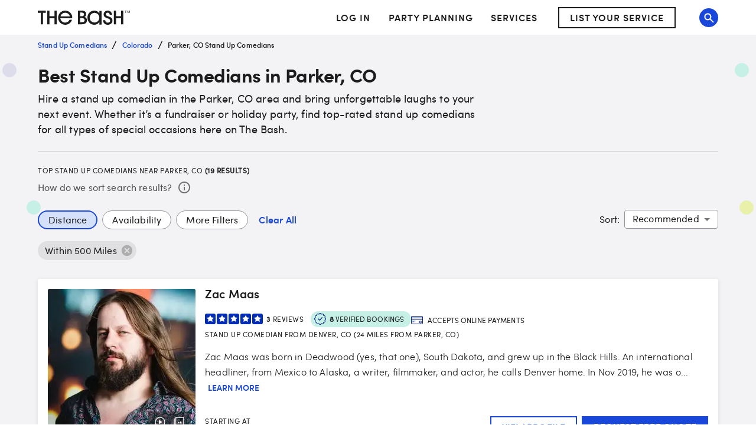

--- FILE ---
content_type: application/javascript; charset=UTF-8
request_url: https://www.thebash.com/_next/static/chunks/2113-7938cdc97b340c11.js
body_size: 11283
content:
(self.webpackChunk_N_E=self.webpackChunk_N_E||[]).push([[2113],{17822:function(M,N,I){"use strict";I.d(N,{E:function(){return s},Z:function(){return r}});var j=I(85893),D=I(67294),i=I(45697),z=I.n(i),g=I(53043),c=I(1216),T=I(20288),u=I(49360);let e=/media-api/;var y=(M,N,I)=>{if(!e.test(M))return M;let j=new RegExp(I).test(M)?M:"".concat(M,".").concat(I);return"".concat(j,"?quality=").concat(N)},A=I(10999);let L=M=>{let{alt:N,className:I,quality:D,src:i,srcMobile:z,onLoad:c,sx:e,sxPicture:A}=M,L=y(i,D,""),x=null;null!==z&&(x=y(z,D,""));let t=(0,u.Z)(),O="(max-width: ".concat(t.breakpoints.values.sm-.1,"px)"),a="(min-width: ".concat(t.breakpoints.values.sm,"px)");return(0,j.jsxs)(g.Z,{component:"picture",sx:M=>({width:"100%",fontSize:0,lineHeight:0,...(0,T.Z)(M,A)}),children:[x&&(0,j.jsx)("source",{srcSet:x,media:O}),(0,j.jsx)("source",{srcSet:L,media:a}),(0,j.jsx)(g.Z,{component:"img",src:L,alt:N,className:I,sx:e,onLoad:c})]})};L.propTypes={alt:z().string.isRequired,sx:A.Z,sxPicture:A.Z,className:z().string.isRequired,onLoad:z().func,quality:z().number,src:z().string.isRequired,srcMobile:z().string},L.defaultProps={sx:{},sxPicture:{},onLoad:()=>{},quality:null,srcMobile:null};let x=M=>{let{javascript:N}=M;return(0,j.jsx)("script",{dangerouslySetInnerHTML:{__html:N}})};x.propTypes={javascript:z().string},x.defaultProps={javascript:""},x.displayName="Script";let t=M=>{let{name:N}=M;return(0,j.jsx)(x,{javascript:'if (window.performance) window.performance.mark("'.concat(N,'");')})};t.displayName="PerformanceMark",t.propTypes={name:z().string.isRequired};let O=M=>RegExp(/\.svg$/).test(M)||RegExp(/^data:image\/svg\+xml/).test(M),a=M=>{let{alt:N,className:I,performanceMark:D,src:i,onLoad:z,sx:c}=M;if(O(i))return(0,j.jsx)("img",{src:i,alt:N,className:I,onLoad:z});let T={alt:N,className:I,sx:c,src:"".concat(i,".jpg")};return D&&window.performance&&(T.onLoad=()=>{z(),performance.clearMarks(D),performance.mark(D)}),(0,j.jsx)(j.Fragment,{children:(0,j.jsxs)("picture",{children:[(0,j.jsx)("source",{type:"image/webp",srcSet:"".concat(i,".webp")}),(0,j.jsx)(g.Z,{component:"img",...T}),D&&(0,j.jsx)(t,{name:D})]})})};a.propTypes={alt:z().string.isRequired,className:z().string.isRequired,onLoad:z().func,performanceMark:z().string.isRequired,src:z().string.isRequired,sx:A.Z},a.defaultProps={onLoad:()=>{},sx:{}};let S=M=>RegExp(/^public\/images-next\//).test(M)||RegExp(/^data:image\/svg\+xml/).test(M);class s extends D.Component{renderContent(){let{alt:M,className:N,height:I,lazyLoad:D,performanceMark:i,quality:z,src:u,srcMobile:e,sx:y,sxPicture:A}=this.props,x={alt:M,className:N,sx:M=>({transition:"0.5s filter linear",filter:this.state.hideImage?"blur(50px)":"none",visibility:this.state.hideImage?"hidden":"initial",...(0,T.Z)(M,y)}),sxPicture:A,src:u,srcMobile:e},t=S(u)?(0,j.jsx)(a,{...x,performanceMark:i,onLoad:this.onImageLoad}):(0,j.jsx)(L,{...x,quality:z,onLoad:this.onImageLoad});return D?(0,j.jsx)(c.ZP,{offset:100,height:I,placeholder:(0,j.jsx)(g.Z,{sx:M=>({width:"100%",...(0,T.Z)(M,y)})}),once:!0,children:t}):t}render(){let{src:M,showPinterestButton:N,sxContainer:I}=this.props;return(0,j.jsxs)(g.Z,{sx:M=>({position:"relative",display:"inherit",backgroundColor:this.state.hideImage?M.palette.grey[200]:"transparent",...(0,T.Z)(M,I)}),children:[(0,j.jsx)(g.Z,{display:"flex",width:"100%",children:this.renderContent()}),N&&(0,j.jsx)(g.Z,{sx:{bottom:"5px",left:"5px",position:"absolute",maxWidth:"100%",overflow:"hidden",textAlign:"left",filter:this.state.hideImage?"blur(50px)":"initial",visibility:this.state.hideImage?"hidden":"initial"},className:"test-pinterest",children:(0,j.jsx)("a",{"aria-label":"pinterest-button",...this.pinterestParams(),"data-pin-do":"buttonBookmark","data-pin-tall":"true","data-pin-media":M,href:"https://www.pinterest.com/pin/create/button"})})]})}constructor(...M){super(...M),this.state={hideImage:!1},this.componentDidUpdate=M=>{M.src!==this.props.src&&this.setState({hideImage:!0})},this.onImageLoad=()=>{this.setState({hideImage:!1})},this.pinterestParams=()=>{let{pinterestDescription:M,alt:N}=this.props,I={};return M&&(I["data-pin-description"]=M),!I["data-pin-description"]&&N&&(I["data-pin-description"]=N),I}}}s.propTypes={alt:z().string.isRequired,sxContainer:z().shape({}),sxPicture:z().shape({}),className:z().string,height:z().oneOfType([z().string,z().number]),lazyLoad:z().bool,performanceMark:z().string,pinterestDescription:z().string,quality:z().number,showPinterestButton:z().bool,src:z().string.isRequired,srcMobile:z().string},s.defaultProps={className:"",sxContainer:{},sxPicture:{},height:"100%",lazyLoad:!0,performanceMark:"",pinterestDescription:"",quality:50,showPinterestButton:!1,srcMobile:null};var r=s},62468:function(M,N,I){"use strict";var j=I(17822);N.Z=j.Z},53936:function(M,N,I){"use strict";var j=I(85893);I(67294);var D=I(53043),i=I(2664),z=I(69271),g=I(25239),c=I(45697),T=I.n(c),u=I(89262),e=I(97650),y=I(96356),A=I.n(y),L=I(57473),x=I.n(L),t=I(32310),O=I.n(t),a=I(63259),S=I.n(a),s=I(47579),r=I(49742);let n=(0,u.ZP)(D.Z)(M=>{let{theme:N}=M;return{display:"flex",justifyContent:"space-between",textAlign:"center",[N.breakpoints.up("sm")]:{"& > :not(:last-child)":{marginRight:24}},[N.breakpoints.down("md")]:{flexDirection:"column",textAlign:"left"}}}),Q=(0,u.ZP)(D.Z)(M=>{let{theme:N}=M;return{display:"flex",flexDirection:"column",alignItems:"center",maxWidth:"250px",[N.breakpoints.down("md")]:{flexDirection:"row",alignItems:"flex-start",maxWidth:"100%",paddingBottom:40},"& .title":{[N.breakpoints.down("md")]:{margin:"0 0 8px 0"}}}}),U=(0,u.ZP)("img")(M=>{let{theme:N}=M;return{height:110,width:110,[N.breakpoints.down("md")]:{height:90,width:90,marginRight:20}}}),o=M=>{let N=(0,i.I0)(),{segmentProps:I,categorySingular:c,categoryPlural:T,location:u,...y}=M,{ref:L}=(0,e.YD)({threshold:.5,onChange:M=>{M&&N((0,s.zw)({component:"value prop"}))},triggerOnce:!0,initialInView:!0});return(0,j.jsx)(D.Z,{ref:L,...y,children:(0,j.jsxs)(r.Z,{sx:{padding:{sm:"56px 0 60px 0",md:"56px 0 40px 0"},backgroundImage:"url(".concat(S(),")")},children:[(0,j.jsxs)(D.Z,{component:"section",sx:{display:"flex",flexDirection:"column",alignItems:"center",paddingBottom:"50px"},children:[(0,j.jsx)(z.Z,{variant:"h2",sx:{textAlign:"center",margin:{xs:"56px 0px 4px 0px",md:"0px 0px 4px 0px"}},children:"Plan, book, celebrate—with confidence"}),(0,j.jsx)(z.Z,{variant:"body1",sx:{textAlign:"center"},children:T&&u?"Find ".concat(T," in ").concat(u," to bring your event to life."):T?"Find ".concat(T," to bring your event to life."):"Find local vendors to bring your celebration to life."})]}),(0,j.jsxs)(n,{children:[(0,j.jsxs)(Q,{children:[(0,j.jsx)(U,{src:A(),alt:"Badge with check mark"}),(0,j.jsxs)(D.Z,{children:[(0,j.jsx)(z.Z,{className:"title",variant:"h4",component:"h3",children:"Trusted Vendors"}),(0,j.jsx)(z.Z,{variant:"body1",children:T&&u?"With verified reviews and thousands of ratings, it's easy to book the perfect ".concat(T," for all types of events in ").concat(u,"—no matter how big or small."):T?"With verified reviews and thousands of ratings, it's easy to book the perfect ".concat(T," for all types of events—no matter how big or small."):"With verified reviews and thousands of ratings, it's easy to book the perfect vendor for all types of events—no matter how big or small."})]})]}),(0,j.jsxs)(Q,{children:[(0,j.jsx)(U,{src:x(),alt:"credit card protected by a shield"}),(0,j.jsxs)(D.Z,{children:[(0,j.jsx)(z.Z,{className:"title",variant:"h4",component:"h3",children:"Money-Back Promise"}),(0,j.jsxs)(z.Z,{variant:"body1",children:["You'll never lose a deposit or balance payment made through The Bash with our ",(0,j.jsx)(g.Z,{path:"/guarantee",onClick:()=>{N((0,s.U2)(I))},children:"100% money-back guarantee."})," Online payments are secure through Stripe."]})]})]}),(0,j.jsxs)(Q,{children:[(0,j.jsx)(U,{src:O(),alt:"envelope and phone with 5 stars"}),(0,j.jsxs)(D.Z,{children:[(0,j.jsx)(z.Z,{className:"title",variant:"h4",component:"h3",children:"Top-Rated Service"}),(0,j.jsx)(z.Z,{variant:"body1",children:"Our Account Specialists are here to help every step of the way. Since 1997, we've connected planners with vendors for over half a million events."})]})]})]})]})})};o.propTypes={categorySingular:T().string,categoryPlural:T().string,location:T().string,segmentProps:T().shape({servicePageType:T().string,serviceCategory:T().string,searchResultsType:T().string,searchResultsFormat:T().string})},o.defaultProps={categorySingular:"",categoryPlural:"",segmentProps:{}},N.Z=o},62793:function(M,N,I){"use strict";var j=I(85893);I(67294);var D=I(45697),i=I.n(D),z=I(13625);let g=(0,I(89262).ZP)(z.Z)(M=>{let{theme:N}=M;return{color:N.palette.text.dark,fontFamily:N.fonts.semibold,fontSize:12,lineHeight:"12px",margin:0,padding:"6px 8px",backgroundColor:N.palette.green[100],letterSpacing:.2,textDecoration:"none","&:hover":{backgroundColor:N.palette.green[200],textDecoration:"none"},"&:hover, &:focus, &:active":{color:N.palette.text.dark},"&:focus, &:active":{backgroundColor:N.palette.green[400]}}}),c=M=>{let{name:N,path:I,onClick:D,...i}=M;return(0,j.jsx)(g,{...i,path:I,onClick:D,children:N})};c.propTypes={name:i().string.isRequired,path:i().string,onClick:i().func},c.defaultProps={path:"",onClick:()=>{}},N.Z=c},63259:function(M){M.exports="[data-uri]"},57473:function(M){M.exports="[data-uri]"},32310:function(M){M.exports="[data-uri]"},96356:function(M){M.exports="[data-uri]"}}]);
//# sourceMappingURL=2113-7938cdc97b340c11.js.map

--- FILE ---
content_type: application/javascript
request_url: https://www.thebash.com/Ds0fw/kpY0/VWHq/3o4lL8/l/3L9ztrGfwVNDS21GuS/aG0yU3FHKA/On/FzNDxQakQ
body_size: 169454
content:
(function(){if(typeof Array.prototype.entries!=='function'){Object.defineProperty(Array.prototype,'entries',{value:function(){var index=0;const array=this;return {next:function(){if(index<array.length){return {value:[index,array[index++]],done:false};}else{return {done:true};}},[Symbol.iterator]:function(){return this;}};},writable:true,configurable:true});}}());(function(){vE();CJ8();vt8();var Nd=function(){Sh=["}P$LIX1#)","7!k0HG","%|3YP\\","M,(",")-","0O","6)5E\x00\x3f","\b14Q/LA\fZ}!W/ET","MU",">HY","^l\f#l*MrM-N\\^\"+","JOK)\x07>X","FFO<\rG5yJP/JSq$\x3f3",">R","^HU","2R#Z)(]E\fZO1\fg!D[Y","#YN","8YrE^$\tP","=","(","!","I1[#cNP\'","KNP\x40V\\#)L3\b","c","L^\"8]\n#FhT>\x40T","\x40*","0S","8K","]/YR","\f\x00\b",">","40S*1LLZ Ry#_^z*\"5D1\bL#0]8I3DN3E}f\t\x07gKRMl","\t:V","c;!M]","+S=","}2F","4K.4\x40PGU1\'R5ON","Q*","3M+H","\x3fXWD^\'","EZ[  (","72K+Hm,JQ1\v\x40","2K","1DEGZ&\f","9]I\\ 8E6","\"G_","<^3HA\fE^ \rF","hGGIt\rL4KYA#G\\*.=T!\x00>QZ6HL","A","5#I>Hb\fZP1w(^[\\$LI","[5(e","O^ <Q#G_A8Ps\\$(>S/=V8",")[TJ6)H5/>S)HQ","x|TON&>oiM9xAEPLp2:\x40=DI]*y","+H[\x07GI","\b5Z4<\x40P","KI=\x40","3>","K\b]EZx5Q","AU5X\v\nEY","EO^2\x07W\x075","W4S","T)B","{w\tm~k0,(9n(y`5c\r2U%N_S-ARS. 6O=\f%J\f*UL\nf[\x00Gp\fa","|ub","a\b68R)DC\bV!\x40R4ON\x408GXe<)H\x3f\x004\f<A\x40","]^O","#5U=\t%^\b)","N .0H&Q\x00>Y1A","\x3f\'^R","<:R!","\'84\x40","\x07",";/_T","rW68:M>(6Z\b","2L",";Y","w#NrW1","0R<","\"PKV1","OK!>Q\"EH","\x00HMXe\r+Q>F&=JpD[","\x40o",")B\x40\x00\x40^\'","\x00GW8\rWOVP$\x40NT-/\x40","2CS\nON&\tV#","]\b#","I^",";\x07","L!\n\b3V4YL\x00\x40Z:Q","2La\vZT XKV","GUOZwV&-7M+=\x07=^1H","/4O4\v","~K7#)","\t\x00 =S,8_F\nGU","\\#F","8\x00$S}oG\f_H1:#FJP8","E\f[O\t\x40","HL&/>R!","] *2O7,\t4M$"," C^",",D0\b14K=<\x40PI_\'","6Q1^","6Z1XG","N<4J\n","=*)8\x00","L5]RJG/ZHP*\"\tD!\t\r","8LHI*\"(D","J^P)","\"CIE&HBw$!>","L&\r","r[\nOS U\x00#","2B=","\\|R9\r[\x072{V>\x40M\\","19r3LRZ","\t4M","\x07(N_S#G^]","\b","0MO","2~AAU3<U","[+E","5-(U7",">:O",";](^[A#FUe<4S&\x00x","L!4\b4Q","\v(","R\\.M^W","f&z_P8jTW+)8U;","2XC9]ZM !>O&\\9P)\rV\\X<H[\x00fLS[+EW\x40","*2S!\b-\t5","CX\"","\"K>F","DG|","+z~O\\","i/,D<F","AZLR:","\x3f\\)","\"4O7","#","!^>EpK^$](","Ut&xw$Z2{nsh`PCE\x07l\b+O)~\x3f\r","/_Z","0}H|(","\bMM8",")AZK8","^\']\'^_","4K5*CeGK1\x40\vOIV8\x40KM*>","W","%F_T8`UM >-\x40>","8I3","o\'","#\\SV/RW##",")D\x3f","N^[","9T;6\"K><YT","*HW\bAOP#D","z~u\x00","2[4","\x40\b","3\n","G/_^K6)","X","\x40\\:jT] ","\x00\f\"(ODAIH\x3f","%.H[","0L\r","599M;\t","i%j","]L) E","!","R0\rB(Ov%GO\\+8{e7%V3\rx\fLN8\r","V&\x40^W1"," ]H \x07Y70OTA","WX6"," C","-)B:%J\b8","G*OT\\\x3fD","","L\b9","<\x40|","<p4",":\fC","\'V8iTI","D\'^\\Z8D","ET!Q\x3f)\\_q+]Z","\t^","CTE\x3f]o\x405)","HC+E","A_ \x00","4MYFfm_[/[ZUe7T5F5>Q<D[Z",".\x40HI)-\"","CIa#D^V08h`1\b\b","F.L","\"Z\b+DVT&Q\x00","\tO",")-5F\'","!\t","]\x07XHT3","zB^7","1\x3f\x3f"," ZI_","KXT=\x404YZ+[H\\l","%I_E>","\vYKU :XZ)XG","\v\x40e",")HG\\T&HF5_VAj\x40H+#/3A\t;Z)",";Z:EA","y>CW\x40\'\tXX) {R&\rV\"V\x008\rPK^1\fQ","\x40V","\'RnZ\x3fJSi*%5U!","SL","OWT#Ez]!>>R!","O \"\x3fN N","(>M&,\t4",">O1","\"\\\b4OP","MO","B8J","\\\x40$JOP*\""];};var Oh=function(){return Ah.apply(this,[g1,arguments]);};var ms=function(XC,Bg){return XC+Bg;};var p6=function(nI,XG){return nI%XG;};var ZA=function(){YY=["\x6c\x65\x6e\x67\x74\x68","\x41\x72\x72\x61\x79","\x63\x6f\x6e\x73\x74\x72\x75\x63\x74\x6f\x72","\x6e\x75\x6d\x62\x65\x72"];};var n0=function(BG,TG){return BG>>>TG|BG<<32-TG;};function CJ8(){dz=! +[]+! +[]+! +[]+! +[],l8=[+ ! +[]]+[+[]]-+ ! +[]-+ ! +[],lt=+ ! +[]+! +[]+! +[],lp=+ ! +[]+! +[]+! +[]+! +[]+! +[]+! +[],OL=[+ ! +[]]+[+[]]-+ ! +[],B=+ ! +[],b8=+[],NW=+ ! +[]+! +[]+! +[]+! +[]+! +[],UM=! +[]+! +[],tW=[+ ! +[]]+[+[]]-[],Pm=+ ! +[]+! +[]+! +[]+! +[]+! +[]+! +[]+! +[];}var rD=function(){D0=["HHW0qM,_P\nN+>\bjMMDD\v9M([IL;2M)QWCM,_5+LX\tOQ,_9>MP\n\nL9_\"/u\vCMn_$\f$Y\\D","f","$>QMO","!\b(UP;ON/$\f8Gj\x00XB8","\t2=[[CU:\r\t)LPuE*5#QW","Z\nIH=.","%\b>|K\vOp68\f&",";K\\","1\x00HI:\"M\r[WKW0\r\v","9)RP\t","\t\x00DP+\r#>QK","XD\x40\v3+JV","%PUNF1","3/S\\cG\v&\b","\n\x3f!jP\x07\n\ns3\n1\x40#P","Rm","\'\x00PJ37M[_\vFW/:-P",".[O\fOn:93","13L~","(4\t8WO","#MP\bO",";\b>VV","%8J","91\b>aM\vMF+\f","3[XHF>\v\'[JGS","7#YX\x00Xs:\r;9MPY","\x3f:KM","_NZ","QI","\v8_T","8[]^J>%","3/YX\n","^","K:1>","M>","\b>kb798Sh+.lj%,\bwU#.pb>\n\bUx+)Iv8>,\vd\n\v8H=L2\vU6ry/%d+z\\\n&Zkt>5Dc2%hym)#\tU{0.ke<L+fm_.ar>+!x8H3\n}<\tUx;.hy>y|J\v7~4\x07/\v.kq.d\x3fh)kr=,_ \fx+.kb>7\vz9_P8f,\vz)l4>\';j~.D,,rx\x07gy>\t\r\x07m\'`S=0X\vuh(.kk4\vh+.kjn,\x00\bmXkA>,\nl2{b#(})5kb<\'9.ka\n9\v}[\x00%Yb67\vz8BP>n,\vRw$5kb;\x3fd\n8\x00r/,\x00yv\"\'Sb>,ol.k`\r>>\v+.Fm%,g\v\x07IH\t\f*|]:kS:,wQ.k`=4(Y+.G&)zN+,xI7\x00zx++Xv8>,\vtL\'rs>/,\vox+.gu4>\'Z~.Hr>7zka\x07>kb4J!\v|R+.`q\v8!,x)<q,><\vT8\"Hb<\f,\v}Z9Yb.,\ni+.`Z\r(!,(ox+,sv\n\b;<\vRS(Hb<\f,\v}[\"Yb5=,\vt\r]b(\x07,\vUo\'\rkg%,\tlq(kn,\x00fk=kT2.,!Z\b.ks>!\bh(.kb>\'lT.pb9Tc.Fy29\fRH\v]RWMo)fs\"rumg+~[l YgDg>\x002\b[+.zb5\t\fwx.kd\nL+i\fkf>\x00$-Y\b#.nT<]Ux+9PA<7,Ux.ob.n,\bP]\rGq)d<\v|~ st)J:{Y!z\x075f;n\f+)cb\b*\rk}1(\vhR.kN\r2\n\vnx+5~G5&\'[R+>ka9\'gTIx)\nbS,>U\vWYD/,\x00{]!>hb:,\vt>(]b\b.kA9.k>8Nx/.krg>I[+-Ab=,\vx+R>+)\r{rwj><\bx/\x3fkb\':=j.zb5\b\'Ix\x3f\bhH>\fN++]b!x0ptj2* \vx;Wkb2\v,wx+.kg2\vx.$hr>\'lhR.kN+\'}<\bmx+Wkb4`7\v|\t\'|Y>/=,:x+.I+>,Tn;.kw/,\x00{Z+Wkb4-!7\v~\b(|VLao|:.ki-)`^_\"^kb>\fJx+.nE.,\vta8>b\"5ao{9.k>=\t|dx+*Ik\t7=!I+.kb<F\",\v}\x009cb\n=\vs9\'F\x07,\vx$9PTg>\x00>fX;%^b>^xx+.Fq2\vs,\r}T\b;<\vU,(Hb<\f,\v}oY-Yb5=,\vt|<]]b(\x07,\vPc-\rkg%,\t[Wkn,\x00_[=kT2.,$xt\b.n`>.T.gi4>\'[T.]N>s\n[++iy>\b!tJ+\"`H>.SN+5kb;!,\tln[kd>_N]&kg(>7\r\x07S8O=\v\b\x00\fGu7;\f\\~<ptjO}<\tUx;.hg(>8dJ+)ce\no>\bhp.]bf;!,\th\n(kbg>({V]-\x07Ab5\x07>,Ux\x3f\bks>#fk5kb&dT0h)kr=\v}k,\vYb6)=zpP9/YI9(MD>\x3fga8\x00pb85\x00\fKc-V^\b<=,xX)cb\b(iZmr=79\\\vSr<\v|_;Wkb1`\v|j)9cb\b(iZmr=#2]W>Zkh=,\fmx&kv85,\vx(*K;8>\vw\rEj><\bx VnT<\x00^\bXl\r-y`36)=p\t(lZ<M\x00\'(Pj.{b;!,\th\n(ke=1rx=rG,!la\b.hW>+o+.FG(\x07,\v|n\f,nT<8Ux(=Dy\x07-\rhM08<OXy;Ge+%0\b[_\x3f.kb9\\sa+.kb7G)=z=P8f,\voS+]b-\t>x+)EP/,\x00lk\x07>kg49;\fts;|v\r)o\"k,D{ejF\x07,\vx<D\',4-nx+%Rw\bx(\rs>[/Y+.Dy]\vx25]Dg>\fyc+.bz29,7hj9\tAa:,\vx,Fj=;!,\tjS,kbg>>l\r.zb%\ttI\bOH./Ix):[\f>U\v|U$_IN3\n\f[|x+*zb5\fwx.kd\nL+i\fkf>\\szN+,|M/\f,rx5v8>,\vt|${a>=\vs,;b>\'\fj~.nT<82mx+Wkb1\v{x+>boY({9-M>=T~dx+(Hd\t\n\f^Q;)R8>,\v_r,({b+=\vs:\nb>\'[~.Po>,dl\r-Ab5d9Ix\x3f\bss>_fq.kb<<IT;.kv;\f \x00Ux+%Gwm\b\'ox+B`=>.x)9y,>\'!x Id(>!\x00x\x07mA>,\vti.b\f#ao|:.ke,x \'ODg>.\bc+.mA)#7ylVA>os>__\n_.}r<;#%ga +H\r\x075\vx!>hb>,\vtT>]]b\b/p+:MS\f>U\v}q(\x07IM:I+*kb8G,\'di3\bb&Ix)5A\b5+U\vR,Hb/,\x00Fm+Wkb2%_\vx+:Np9&Yx:.kK(&\'0dlNh=,\x00mxS\bzb5;9|sp.k`\tO\f\v+.DSi;!,\tjS/&nT<\fs\x07}.hqn68-Nj+.b7)Pw<}o(\vU#\'dk/,\x00SZ-kg(>\x3fyNR+.pP(c.yS_.{>;7=zN+,|/,\x00wh\bcv8>,\vlw37xL>)isD{`4>\x07,\bLhR.kN/84,\vnx+%bF8G,\'N~\x3f\bhp,Ix#\fme&d;\x00\\W9kr<\n\vnx+=dz\x07-97\v}38`Yt.\vox(D{f>\'\f\\aZ\x3fkb94:=CWkb1%\ftM+.kd4M\x07,\v+.DS,x  Ibg>.N[\x07=\\Gm./\rtM38\\(\x07,\b\rwZ6rio)=a[<kbg>Z\x07_yi.,\v{i+.`o;9,Ix-:q&X$Nx/.k{o/,\x00I]\x07kv8==,\vt~\x3f(]b\b.)vc.ky,%X$Z~\x00Zkrg>oZ\f&kb>\"jz0.k`\r2\v+.AGi%,\r\\~<p\r}<nx+%mv6)=z\t\'pH>\f\x07+y>rwj><\bx,<ke4\n\vnx+\x07]z\x075,7RL${a>Ix)=FG,>U\vRYnT<,\vx;Wkb1\vx+Z`=>=Ix)=Fa/>;]\vxnT<:znx+%r1O,\vt\x4088]b%Mf,\vU+]bd\x3fd~S\\pb54\x00\f\fX=\vBGF/,kx+.kg1Go\fyh+.A[k/!x,nT<5Mx\'VEB\b,\vS|2.kb(o\vx(L;!,\t]R2\x3fKs>,\vx=)Ab5\b\rIx\r>","=M","9\x07E\x404\b7/YK","\x00_M;","&/P])\x07CO;",";$JQ","B<3/LV\x07\n^F-","a_\vXJ)$2/HXKW:","nx-*ue<>","v\f\tY\x40-3\t_WY","OQ","\x07C\x407","8","\x07OB","\r3&_Z",">LP\b","BlkEY\"J$8U;kT=b*=Aq","<+5","\fEN/3/","XF,\n:_T","l","J","\n]","&%ZL\t","H\nN:\v>.","\t%[","\"[","T62=","\x40-7/","3_K\vOW:\r","M\x40\x07\rEO","KW:",">QL\t\x07GL)","%","9[W","su\"^S\r\'/MM","#/L","#PW}J;\v>","ES","%\x079aK","IK-;\b\\S","6\v3+JV","EM4/:","O=&c","zYW-\n5%L","\b9[M","S1","6","P_W0\x3f&",".ZS3\f3m\\CL1","^J1:.8[JEM\r$8","+MM#NF\'00",".\n\\J<#[W^J0/PM","]\vO","pX\\F<:/PM","Q[\x00\nIW/:-WW7","/L_+^Q","\nFW>\'","G019LX\t","\b2J|\fEG:\r","CL\x40e","F\'\v39WV","8cD=;","m8[","]L(","8\f\'[","x","_\vCO&","\n9IJ9MM>\b)[P\nN","N\rmo\r8\t/L\\"," :","\"\x3f]QN","XW","%\\S\f^",">GI","v[o<","\vKZ","5\f$HX","\nSP","\x40L6","%\b","IGJ,\f\x3f$","mQ\vOG\r$\f3|L\f\tOQ","3L","&,",";$Jf","B","","P70[\x40",":LV\t\nYP\n\":QJ=OP","CP$\f\'wWFJ;","WU\nXO6>jnU\b\x07j1","rg07$l\\OP+","+$=","W09\x3f/Z","/\\J\x00XF","* \vmr/+uq1({k58oa3","W0\v\x00\b&","P:\x07EW0/>>QZ\v^","PL","GF,\f7\n/",".[Up","\x3fWT\x00_Wk>5#H\\","OU","W^","\x40Xl9=\x3f>V",",X\\","BrNz\x40{[",">/LO\fOt0\r=\b8l\\\rYW-\"%P","XL0\v","X\x07\rCF1\v{#YQBYF1\f9","","S3\n1$M","&DU>\x3f\tj_M\nGS+_\"jZ\\XV<\v#/W\x07J+$\f(R\\JDP+8/3#\nL-3jJVJ\rO6\v3+\\UC\nM0{\f8LXOEA559T^7 \bj_1<SN=:C#J\\^L-\"~DjS\\\x07EGq","\r\n^","2RX}B+$=8QT","^B","X_","9N\\\fBp&\"/MP","[A\x00XW,","\"_K)\x00NF","\t\vI|>\f2\x07,RX^L/>)du\x07\fLO\x00","EW>>[X<CY:","+Z]","VjNX\x07\fd_3:WKe-zMz,\nHmOdXjP_oOv*\x07j","6$\f\'[zEN6\n;","\fY","S3\n1$zX","T\x07\niM+","ZPKW</PM","$\n","EM","3PZ#OQ>\v9","\fgXz","<93N\\","5\f&R\\<OO:\x3f\'","Y","3IW:ES:\r\"[J\tCS+$","^Q>\",(]R\"\nKQ+3\f>jP\x07\nYW>&","E1KW6\t3M)Q]2\n^","T\\J,4&WM\fBB13",".[Us","z\v","&DU>\x3f\t\tVXIW:\r8QK","z+J","","2\b<WZEW68","0uT:2#H\\)_M<3","EM2#/SV\n","/\\R\\J,4&WM\fBB13","#f","/JMiL*\"","<52+ZV;EB,0\f}\bI\f\fpo20KS","S-2)Jj\r","LV^J0\f>[","\vZV\b\n\nb<\r9+J",":\b"," KvdP(","S- ","LN%","D","]VO\x40+9","W","hL03\f$","0","9\f[","1\n;/LzDW","$\b;K\\}B4)U","\x3fJM","KU>:%/W^","N>\x07{#ZMU\niH&c","8\"(&[T^P\f\'[","\x07\x00NF3","\r3\n#MMzQ0\v9%Rq\vNO:\r","1\b>mMKD:*&\t+J\\","NL2>#%SXEM","\fOO;\f","]"];};var O0=function(){return Y6.apply(this,[cp,arguments]);};var sD=function(){return [];};var mh=function(){return Ib.apply(this,[gP,arguments]);};var sA=function(nf){var cC=['text','search','url','email','tel','number'];nf=nf["toLowerCase"]();if(cC["indexOf"](nf)!==-1)return 0;else if(nf==='password')return 1;else return 2;};var Lc=function(){return Y6.apply(this,[dz,arguments]);};var BX=function(){return Y6.apply(this,[J,arguments]);};var V0=function(){return Ah.apply(this,[mM,arguments]);};var dI=function(tb,nb){return tb|nb;};var pb=function rc(lb,ds){'use strict';var DA=rc;switch(lb){case bP:{var Of=ds[b8];var SU;Lb.push(fD);return SU=Wg(px,[QC()[gg(XJ)].apply(null,[RI,NG]),Of]),Lb.pop(),SU;}break;case Rm:{return this;}break;case jB:{var Uh=ds[b8];var lc=ds[B];var Sg=ds[UM];Lb.push(xf);try{var BI=Lb.length;var A6=bs(B);var QI;return QI=Wg(px,[EJ()[sb(T6)](vf,qY,F0,jJ),O6()[JY(ks)](vh,Lg,jJ,MG),EJ()[sb(XJ)].call(null,L6,Qs,cA,F0),Uh.call(lc,Sg)]),Lb.pop(),QI;}catch(Pb){Lb.splice(vD(BI,Zx),Infinity,xf);var dG;return dG=Wg(px,[EJ()[sb(T6)](vf,qY,Ab,cf),EJ()[sb(EC)].call(null,v0,rO,bs({}),bs(bs(qf))),EJ()[sb(XJ)].call(null,L6,Qs,gG,bg),Pb]),Lb.pop(),dG;}Lb.pop();}break;case AM:{var MX=ds[b8];return typeof MX;}break;case MM:{var pg=ds[b8];var Hc=ds[B];var Xh=ds[UM];Lb.push(cc);pg[Hc]=Xh[O6()[JY(qf)](zf,HA,H0,gG)];Lb.pop();}break;case Wt:{var KJ=ds[b8];Lb.push(l6);var sC;return sC=KJ&&ND(vI()[Ks(rA)](m6,ZL),typeof nW[bI()[qb(qf)](Lg,g6,bs(bs({})),MD,zY,S)])&&hh(KJ[EJ()[sb(Mh)].apply(null,[VA,N,bs(qf),fG])],nW[AX(typeof bI()[qb(HA)],ms(AX(typeof EJ()[sb(Lg)],ms([],[][[]]))?EJ()[sb(Us)](nX,Sz,g6,EA):EJ()[sb(VA)](YI,kJ,v6,Sb),[][[]]))?bI()[qb(qf)](Lg,jC,Ab,MD,tg,S):bI()[qb(Zx)](Og,Kf,bs(bs([])),Mb,vd,UA)])&&AX(KJ,nW[AX(typeof bI()[qb(tA)],ms([],[][[]]))?bI()[qb(qf)].apply(null,[Lg,cb,cb,MD,qh,S]):bI()[qb(Zx)](Kx,F0,Jc,Mh,VA,mD)][EJ()[sb(hD)](tA,GP,x0,KA)])?EJ()[sb(W6)](jJ,Cv,YD,j0):typeof KJ,Lb.pop(),sC;}break;case px:{return this;}break;case Pm:{var Tb;Lb.push(ZX);return Tb=EJ()[sb(Gb)].call(null,ks,qI,vd,mC),Lb.pop(),Tb;}break;case fM:{var tC=ds[b8];var SJ;Lb.push(tY);return SJ=tC&&ND(vI()[Ks(rA)].call(null,m6,VX),typeof nW[bI()[qb(qf)].call(null,Lg,hD,AC,MD,IU,X0)])&&hh(tC[EJ()[sb(Mh)](VA,cX,B6,bs(bs([])))],nW[AX(typeof bI()[qb(qf)],'undefined')?bI()[qb(qf)](Lg,j0,B6,MD,LI,X0):bI()[qb(Zx)].apply(null,[Qg,zs,bs(bs(qf)),DD,mC,VD])])&&AX(tC,nW[bI()[qb(qf)].call(null,Lg,OJ,cb,MD,cY,X0)][EJ()[sb(hD)].call(null,tA,TI,wf,bs(bs([])))])?hh(typeof EJ()[sb(mX)],ms('',[][[]]))?EJ()[sb(VA)](bY,vb,Qb,bs(Zx)):EJ()[sb(W6)].call(null,jJ,Sd,EA,SA):typeof tC,Lb.pop(),SJ;}break;case BO:{return this;}break;case zW:{Lb.push(GI);this[bI()[qb(b0)](b0,HI,cY,mC,MG,z6)]=bs(qf);var fJ=this[hh(typeof QC()[gg(Nh)],ms('',[][[]]))?QC()[gg(ks)](mC,Qx):QC()[gg(YA)](CI,LX)][qf][QC()[gg(cb)].apply(null,[Vf,f0])];if(hh(EJ()[sb(EC)].apply(null,[v0,Gg,gG,bs({})]),fJ[EJ()[sb(T6)].apply(null,[vf,w6,HA,c0])]))throw fJ[EJ()[sb(XJ)](L6,zD,RY,HA)];var EG;return EG=this[vI()[Ks(YA)](R6,GX)],Lb.pop(),EG;}break;case jW:{var BC=ds[b8];Lb.push(RY);var vJ=nW[vI()[Ks(Mh)].call(null,Zb,QM)](BC);var Wc=[];for(var KG in vJ)Wc[gD()[FX(tA)].apply(null,[B6,cY,Hs,qX])](KG);Wc[vI()[Ks(qh)].apply(null,[dA,T0])]();var Ds;return Ds=function M6(){Lb.push(fh);for(;Wc[gD()[FX(qf)](bs(qf),Rs,rf,vC)];){var zd=Wc[hh(typeof EJ()[sb(m0)],ms([],[][[]]))?EJ()[sb(VA)](If,YX,bs(bs(Zx)),Qb):EJ()[sb(rg)](jC,P6,m0,bs(bs({})))]();if(AJ(zd,vJ)){var TY;return M6[O6()[JY(qf)].apply(null,[CY,HA,tg,gG])]=zd,M6[bI()[qb(b0)].apply(null,[b0,m0,bs(bs([])),mC,bs([]),J6])]=bs(Zx),Lb.pop(),TY=M6,TY;}}M6[bI()[qb(b0)](b0,jJ,Rs,mC,bs(bs(qf)),J6)]=bs(qf);var th;return Lb.pop(),th=M6,th;},Lb.pop(),Ds;}break;case IM:{var rY=ds[b8];return typeof rY;}break;case mM:{var WI=ds[b8];var sX=ds[B];var ZD=ds[UM];return WI[sX]=ZD;}break;case WW:{var LC=ds[b8];var jh;Lb.push(HG);return jh=LC&&ND(vI()[Ks(rA)](m6,F6),typeof nW[bI()[qb(qf)](Lg,rg,rg,MD,KY,Ac)])&&hh(LC[EJ()[sb(Mh)].apply(null,[VA,Q0,x0,OJ])],nW[bI()[qb(qf)].call(null,Lg,zs,zA,MD,CG,Ac)])&&AX(LC,nW[hh(typeof bI()[qb(Qb)],ms([],[][[]]))?bI()[qb(Zx)](Qd,C0,b0,nA,cf,EX):bI()[qb(qf)](Lg,dc,bs([]),MD,Gb,Ac)][EJ()[sb(hD)].call(null,tA,qc,Mh,rg)])?hh(typeof EJ()[sb(KY)],ms('',[][[]]))?EJ()[sb(VA)](HX,fb,bs(bs(Zx)),bs(Zx)):EJ()[sb(W6)].apply(null,[jJ,bX,W6,Us]):typeof LC,Lb.pop(),jh;}break;}};var HD=function(){return (Ap.sjs_se_global_subkey?Ap.sjs_se_global_subkey.push(rh):Ap.sjs_se_global_subkey=[rh])&&Ap.sjs_se_global_subkey;};var FC=function jY(WR,n4){'use strict';var r4=jY;switch(WR){case l8:{Lb.push(cj);throw new (nW[QC()[gg(Fr)].apply(null,[cU,v6])])(QC()[gg(I7)].apply(null,[qQ,b0]));}break;case PL:{var Cr=n4[b8];Lb.push(KU);if(AX(typeof nW[bI()[qb(qf)](Lg,EC,MD,MD,XJ,z5)],vI()[Ks(j0)](mq,BS))&&JH(Cr[nW[bI()[qb(qf)].call(null,Lg,Ab,L5,MD,SA,z5)][EJ()[sb(mC)](rS,Gj,HI,bs(bs(Zx)))]],null)||JH(Cr[QC()[gg(cA)](qr,mR)],null)){var ER;return ER=nW[vI()[Ks(Us)].call(null,jC,wk)][gD()[FX(cf)](wj,rS,cH,gj)](Cr),Lb.pop(),ER;}Lb.pop();}break;case px:{var Rl=n4[b8];var B5=n4[B];Lb.push(AR);if(ND(B5,null)||k7(B5,Rl[gD()[FX(qf)](cA,Zx,rf,HT)]))B5=Rl[hh(typeof gD()[FX(wj)],'undefined')?gD()[FX(Zx)].apply(null,[Sb,Ab,xR,Bw]):gD()[FX(qf)](bs(Zx),GR,rf,HT)];for(var QV=qf,VK=new (nW[vI()[Ks(Us)](jC,hk)])(B5);jk(QV,B5);QV++)VK[QV]=Rl[QV];var CN;return Lb.pop(),CN=VK,CN;}break;case dz:{var nN=n4[b8];Lb.push(CK);var qR=EJ()[sb(Us)].apply(null,[nX,GJ,Qk,bs(Zx)]);var Mk=AX(typeof EJ()[sb(bg)],'undefined')?EJ()[sb(Us)](nX,GJ,MR,bs(bs({}))):EJ()[sb(VA)](wV,Ew,bs(bs(Zx)),T6);var JR=hh(typeof vI()[Ks(v6)],'undefined')?vI()[Ks(bg)](OS,RQ):vI()[Ks(HQ)](A5,WH);var Pl=[];try{var QQ=Lb.length;var Yw=bs([]);try{qR=nN[gD()[FX(Q4)].apply(null,[vq,rH,E5,QS])];}catch(Sr){Lb.splice(vD(QQ,Zx),Infinity,CK);if(Sr[QC()[gg(EA)](MY,ks)][AX(typeof gD()[FX(Nh)],ms('',[][[]]))?gD()[FX(gG)](MD,mX,IU,zI):gD()[FX(Zx)](Nh,Jc,gw,kr)](JR)){qR=QC()[gg(n7)](sV,XK);}}var d5=nW[hh(typeof vI()[Ks(H0)],'undefined')?vI()[Ks(bg)].apply(null,[gr,QK]):vI()[Ks(Lg)](Hs,Sd)][vI()[Ks(Gb)](bl,Gs)](Ik(nW[hh(typeof vI()[Ks(I7)],ms([],[][[]]))?vI()[Ks(bg)](PN,lq):vI()[Ks(Lg)](Hs,Sd)][gD()[FX(Tk)](OJ,ks,qh,kG)](),q9))[gD()[FX(RY)].call(null,bs({}),bs(Zx),tj,Y5)]();nN[gD()[FX(Q4)].call(null,bs(Zx),bs(bs(qf)),E5,QS)]=d5;Mk=AX(nN[gD()[FX(Q4)].apply(null,[bs(bs({})),rS,E5,QS])],d5);Pl=[Wg(px,[EJ()[sb(Qb)].call(null,Kw,fs,C0,bs(Zx)),qR]),Wg(px,[vI()[Ks(HA)].apply(null,[Bq,XX]),kT(Mk,Zx)[AX(typeof gD()[FX(Q4)],ms('',[][[]]))?gD()[FX(RY)](H0,Kf,tj,Y5):gD()[FX(Zx)](bs(bs(qf)),g6,vh,XT)]()])];var dN;return Lb.pop(),dN=Pl,dN;}catch(T9){Lb.splice(vD(QQ,Zx),Infinity,CK);Pl=[Wg(px,[EJ()[sb(Qb)](Kw,fs,jJ,Gb),qR]),Wg(px,[vI()[Ks(HA)].apply(null,[Bq,XX]),Mk])];}var nQ;return Lb.pop(),nQ=Pl,nQ;}break;case WW:{var Ml=n4[b8];Lb.push(YT);var Mw=QC()[gg(KU)](W5,Fr);var K9=hh(typeof QC()[gg(W6)],'undefined')?QC()[gg(ks)].call(null,OV,GN):QC()[gg(KU)].call(null,W5,Fr);var lK=new (nW[QC()[gg(Gb)].apply(null,[dj,cf])])(new (nW[hh(typeof QC()[gg(bg)],'undefined')?QC()[gg(ks)](Pk,M9):QC()[gg(Gb)].call(null,dj,cf)])(gD()[FX(MD)](rg,bs(Zx),c0,Rw)));try{var ON=Lb.length;var dq=bs(B);if(bs(bs(nW[EJ()[sb(j0)](LX,SK,bs({}),fG)][vI()[Ks(Mh)](Zb,hg)]))&&bs(bs(nW[EJ()[sb(j0)].apply(null,[LX,SK,m0,CG])][vI()[Ks(Mh)].call(null,Zb,hg)][vI()[Ks(RS)](zH,m9)]))){var Rk=nW[vI()[Ks(Mh)](Zb,hg)][hh(typeof vI()[Ks(nr)],ms([],[][[]]))?vI()[Ks(bg)].call(null,TH,dR):vI()[Ks(RS)](zH,m9)](nW[QC()[gg(D9)](DQ,YT)][EJ()[sb(hD)](tA,RV,rg,rg)],QC()[gg(QU)](GS,rH));if(Rk){Mw=lK[AX(typeof vI()[Ks(rA)],'undefined')?vI()[Ks(BQ)](MG,Bl):vI()[Ks(bg)].call(null,Kk,Nh)](Rk[EJ()[sb(Qb)](Kw,Ij,Rs,qf)][gD()[FX(RY)](E5,T6,tj,Wr)]());}}K9=AX(nW[AX(typeof EJ()[sb(LX)],ms([],[][[]]))?EJ()[sb(j0)].apply(null,[LX,SK,LX,bs([])]):EJ()[sb(VA)](sl,zD,Jc,bs(bs(Zx)))],Ml);}catch(Ol){Lb.splice(vD(ON,Zx),Infinity,YT);Mw=N4()[hR(MG)].apply(null,[tA,EA,Qb,qh,bs(Zx),A5]);K9=N4()[hR(MG)].call(null,tA,RU,Qb,YD,bs(Zx),A5);}var Cq=ms(Mw,PQ(K9,Zx))[AX(typeof gD()[FX(tN)],ms('',[][[]]))?gD()[FX(RY)].apply(null,[j0,Us,tj,Wr]):gD()[FX(Zx)].apply(null,[HA,YA,FS,KU])]();var Uk;return Lb.pop(),Uk=Cq,Uk;}break;case It:{Lb.push(kj);var MN=nW[vI()[Ks(Mh)](Zb,GD)][EJ()[sb(tN)](Ww,Dh,E5,MG)]?nW[vI()[Ks(Mh)](Zb,GD)][EJ()[sb(Sb)](f4,sh,XS,tg)](nW[vI()[Ks(Mh)](Zb,GD)][AX(typeof EJ()[sb(rA)],'undefined')?EJ()[sb(tN)](Ww,Dh,bs(Zx),bs(bs([]))):EJ()[sb(VA)].apply(null,[lR,tw,bs(bs(Zx)),mX])](nW[QC()[gg(x0)](Ig,Tk)]))[EJ()[sb(rf)](I7,Rx,bs(Zx),HI)](gD()[FX(vd)](wf,zA,jR,jI)):EJ()[sb(Us)].apply(null,[nX,kg,RU,XS]);var qH;return Lb.pop(),qH=MN,qH;}break;case b8:{Lb.push(L9);var OK=hh(typeof QC()[gg(x0)],'undefined')?QC()[gg(ks)].apply(null,[m4,J9]):QC()[gg(KU)](PU,Fr);try{var rN=Lb.length;var Y9=bs(B);if(nW[QC()[gg(x0)](JD,Tk)]&&nW[QC()[gg(x0)].call(null,JD,Tk)][EJ()[sb(n7)](Lj,rs,Hw,tA)]&&nW[QC()[gg(x0)](JD,Tk)][hh(typeof EJ()[sb(ZS)],ms([],[][[]]))?EJ()[sb(VA)].apply(null,[p4,tH,mC,c0]):EJ()[sb(n7)].apply(null,[Lj,rs,lq,m0])][QC()[gg(VS)].apply(null,[xX,jR])]){var fw=nW[QC()[gg(x0)].apply(null,[JD,Tk])][EJ()[sb(n7)](Lj,rs,bs(bs(qf)),KU)][QC()[gg(VS)].call(null,xX,jR)][gD()[FX(RY)].apply(null,[KA,KU,tj,Fm])]();var P9;return Lb.pop(),P9=fw,P9;}else{var mr;return Lb.pop(),mr=OK,mr;}}catch(nk){Lb.splice(vD(rN,Zx),Infinity,L9);var ZT;return Lb.pop(),ZT=OK,ZT;}Lb.pop();}break;case D8:{Lb.push(Xj);var Cw=hh(typeof QC()[gg(mq)],ms('',[][[]]))?QC()[gg(ks)](EA,qT):QC()[gg(KU)](Kd,Fr);try{var WT=Lb.length;var Wl=bs(B);if(nW[AX(typeof QC()[gg(I7)],ms('',[][[]]))?QC()[gg(x0)].call(null,C6,Tk):QC()[gg(ks)](qU,WQ)][EJ()[sb(KA)].call(null,nV,dS,cb,MD)]&&nW[QC()[gg(x0)].call(null,C6,Tk)][EJ()[sb(KA)](nV,dS,Gb,OJ)][qf]&&nW[QC()[gg(x0)](C6,Tk)][EJ()[sb(KA)].apply(null,[nV,dS,IU,SQ])][xw[JK]][qf]&&nW[QC()[gg(x0)](C6,Tk)][hh(typeof EJ()[sb(Qk)],ms('',[][[]]))?EJ()[sb(VA)](Rj,HR,EA,Kf):EJ()[sb(KA)](nV,dS,RY,TR)][qf][qf][hh(typeof O6()[JY(bg)],ms([],[][[]]))?O6()[JY(tA)](N7,GR,B6,t4):O6()[JY(Fr)](Or,j0,W6,ZR)]){var Zj=hh(nW[QC()[gg(x0)].call(null,C6,Tk)][EJ()[sb(KA)].apply(null,[nV,dS,bs(qf),zA])][qf][qf][O6()[JY(Fr)](Or,j0,W6,ZR)],nW[QC()[gg(x0)].apply(null,[C6,Tk])][EJ()[sb(KA)].call(null,nV,dS,E5,cf)][qf]);var BH=Zj?gD()[FX(HA)](zY,E5,QU,Qc):QC()[gg(b0)](mI,Jc);var RN;return Lb.pop(),RN=BH,RN;}else{var gl;return Lb.pop(),gl=Cw,gl;}}catch(bj){Lb.splice(vD(WT,Zx),Infinity,Xj);var mK;return Lb.pop(),mK=Cw,mK;}Lb.pop();}break;case jW:{Lb.push(YR);var jN=QC()[gg(KU)](pk,Fr);if(nW[QC()[gg(x0)].call(null,WX,Tk)]&&nW[QC()[gg(x0)].call(null,WX,Tk)][EJ()[sb(KA)](nV,rk,rA,BQ)]&&nW[QC()[gg(x0)].apply(null,[WX,Tk])][EJ()[sb(KA)](nV,rk,bs(bs(Zx)),cA)][bI()[qb(MG)](Us,gG,cA,Vk,Us,tT)]){var ZV=nW[QC()[gg(x0)](WX,Tk)][EJ()[sb(KA)](nV,rk,Gb,gG)][bI()[qb(MG)](Us,Sb,cY,Vk,bs([]),tT)];try{var RK=Lb.length;var L4=bs({});var fj=nW[vI()[Ks(Lg)](Hs,OU)][vI()[Ks(Gb)](bl,x6)](Ik(nW[vI()[Ks(Lg)].apply(null,[Hs,OU])][gD()[FX(Tk)].call(null,Nh,B6,qh,XY)](),q9))[gD()[FX(RY)].call(null,bs([]),lq,tj,W4)]();nW[QC()[gg(x0)](WX,Tk)][AX(typeof EJ()[sb(rf)],'undefined')?EJ()[sb(KA)](nV,rk,wj,OJ):EJ()[sb(VA)](s7,jT,vq,v6)][bI()[qb(MG)](Us,FV,bs(bs(Zx)),Vk,jC,tT)]=fj;var YQ=hh(nW[QC()[gg(x0)](WX,Tk)][EJ()[sb(KA)](nV,rk,F0,w9)][bI()[qb(MG)].call(null,Us,If,IU,Vk,mC,tT)],fj);var ww=YQ?gD()[FX(HA)].apply(null,[Qk,Kf,QU,sh]):QC()[gg(b0)](z0,Jc);nW[AX(typeof QC()[gg(CG)],ms('',[][[]]))?QC()[gg(x0)].apply(null,[WX,Tk]):QC()[gg(ks)](bT,UV)][AX(typeof EJ()[sb(MD)],ms([],[][[]]))?EJ()[sb(KA)].call(null,nV,rk,Fr,OJ):EJ()[sb(VA)].call(null,LV,tS,Tk,KU)][bI()[qb(MG)](Us,BQ,bs(bs(Zx)),Vk,dc,tT)]=ZV;var m7;return Lb.pop(),m7=ww,m7;}catch(wN){Lb.splice(vD(RK,Zx),Infinity,YR);if(AX(nW[QC()[gg(x0)](WX,Tk)][EJ()[sb(KA)].apply(null,[nV,rk,tg,Qb])][bI()[qb(MG)].call(null,Us,cY,rS,Vk,hD,tT)],ZV)){nW[QC()[gg(x0)].call(null,WX,Tk)][EJ()[sb(KA)](nV,rk,KU,GR)][AX(typeof bI()[qb(c0)],ms(EJ()[sb(Us)](nX,rO,g6,bs(bs(Zx))),[][[]]))?bI()[qb(MG)].call(null,Us,H0,vq,Vk,JK,tT):bI()[qb(Zx)].call(null,YN,Qb,LX,M9,lq,x5)]=ZV;}var FT;return Lb.pop(),FT=jN,FT;}}else{var AV;return Lb.pop(),AV=jN,AV;}Lb.pop();}break;case SF:{Lb.push(XJ);var h9=QC()[gg(KU)].apply(null,[QK,Fr]);try{var nj=Lb.length;var sT=bs([]);if(nW[QC()[gg(x0)](JV,Tk)][EJ()[sb(KA)].call(null,nV,LX,T6,bs(bs({})))]&&nW[QC()[gg(x0)].apply(null,[JV,Tk])][EJ()[sb(KA)].call(null,nV,LX,cA,bg)][qf]){var ZU=hh(nW[QC()[gg(x0)](JV,Tk)][EJ()[sb(KA)].apply(null,[nV,LX,jC,tg])][cS()[LS(g6)](cf,qf,Fr,bK,b0)](xw[Rs]),nW[QC()[gg(x0)].apply(null,[JV,Tk])][EJ()[sb(KA)].apply(null,[nV,LX,Rs,T6])][qf]);var Hl=ZU?gD()[FX(HA)](g6,bs([]),QU,xT):QC()[gg(b0)](EV,Jc);var PH;return Lb.pop(),PH=Hl,PH;}else{var zK;return Lb.pop(),zK=h9,zK;}}catch(T7){Lb.splice(vD(nj,Zx),Infinity,XJ);var Tj;return Lb.pop(),Tj=h9,Tj;}Lb.pop();}break;case hW:{Lb.push(zD);try{var IN=Lb.length;var Vl=bs(B);var dV=qf;var j7=nW[vI()[Ks(Mh)].call(null,Zb,AY)][vI()[Ks(RS)](zH,Vc)](nW[hh(typeof EJ()[sb(VA)],ms('',[][[]]))?EJ()[sb(VA)](hw,kk,bs(bs(Zx)),GR):EJ()[sb(D9)](P5,Ec,zs,Mh)][EJ()[sb(hD)].call(null,tA,Sf,rg,YD)],d4()[EN(zs)].apply(null,[qf,Nh,sq,b0]));if(j7){dV++;bs(bs(j7[hh(typeof EJ()[sb(Q4)],'undefined')?EJ()[sb(VA)].call(null,Iq,m4,HI,vd):EJ()[sb(Qb)].apply(null,[Kw,B4,SA,jJ])]))&&k7(j7[EJ()[sb(Qb)](Kw,B4,OJ,bs(Zx))][gD()[FX(RY)](mC,If,tj,UA)]()[vI()[Ks(KY)].call(null,rS,rw)](QC()[gg(ST)](OY,EA)),V7(Ap[vI()[Ks(IU)](EA,XU)]()))&&dV++;}var GV=dV[gD()[FX(RY)](HI,bs(bs([])),tj,UA)]();var A4;return Lb.pop(),A4=GV,A4;}catch(nw){Lb.splice(vD(IN,Zx),Infinity,zD);var vR;return vR=AX(typeof QC()[gg(vq)],ms('',[][[]]))?QC()[gg(KU)].apply(null,[G9,Fr]):QC()[gg(ks)](bN,LV),Lb.pop(),vR;}Lb.pop();}break;case Qv:{Lb.push(sQ);if(nW[EJ()[sb(j0)].apply(null,[LX,R0,zs,wj])][QC()[gg(D9)].call(null,JX,YT)]){if(nW[vI()[Ks(Mh)].call(null,Zb,lI)][vI()[Ks(RS)](zH,d6)](nW[EJ()[sb(j0)](LX,R0,TR,MG)][hh(typeof QC()[gg(gG)],ms([],[][[]]))?QC()[gg(ks)].apply(null,[Dw,Nw]):QC()[gg(D9)].call(null,JX,YT)][EJ()[sb(hD)].apply(null,[tA,jX,zY,j0])],vI()[Ks(Yr)](pr,QN))){var kH;return kH=gD()[FX(HA)](Fj,LX,QU,Xb),Lb.pop(),kH;}var Mr;return Mr=N4()[hR(MG)](tA,qh,Qb,Kf,bs([]),pS),Lb.pop(),Mr;}var cQ;return cQ=QC()[gg(KU)](G5,Fr),Lb.pop(),cQ;}break;case UM:{Lb.push(AH);var pN;return pN=bs(AJ(EJ()[sb(hD)](tA,kk,rH,Zx),nW[EJ()[sb(j0)](LX,w6,rA,bs(bs(qf)))][vI()[Ks(wj)].call(null,j0,Tw)][d4()[EN(C0)].call(null,f5,Mh,fT,Us)][gD()[FX(HI)](RY,Tk,SA,fV)])||AJ(EJ()[sb(hD)].apply(null,[tA,kk,KY,mC]),nW[EJ()[sb(j0)](LX,w6,Qb,RU)][vI()[Ks(wj)](j0,Tw)][hh(typeof d4()[EN(Ab)],ms([],[][[]]))?d4()[EN(Us)].call(null,UR,zY,wl,HV):d4()[EN(C0)](f5,KU,fT,Us)][gD()[FX(SA)].apply(null,[bs(bs({})),LX,HI,IK])])),Lb.pop(),pN;}break;case ZP:{Lb.push(VQ);try{var Dq=Lb.length;var M4=bs(B);var pq=new (nW[EJ()[sb(j0)](LX,xU,rH,bs(Zx))][vI()[Ks(wj)](j0,Vh)][d4()[EN(C0)](f5,tg,dw,Us)][gD()[FX(HI)](br,Qb,SA,ls)])();var q7=new (nW[EJ()[sb(j0)](LX,xU,bs(Zx),SA)][vI()[Ks(wj)](j0,Vh)][d4()[EN(C0)].apply(null,[f5,GR,dw,Us])][gD()[FX(SA)].call(null,j0,bs([]),HI,Tf)])();var Kl;return Lb.pop(),Kl=bs(bs(b8)),Kl;}catch(Eq){Lb.splice(vD(Dq,Zx),Infinity,VQ);var sH;return sH=hh(Eq[hh(typeof EJ()[sb(SQ)],'undefined')?EJ()[sb(VA)].call(null,Ll,CH,Hs,Fr):EJ()[sb(Mh)](VA,Pq,bs({}),BQ)][EJ()[sb(g6)].call(null,R4,Hd,Fr,EC)],QC()[gg(Fr)].call(null,Gh,v6)),Lb.pop(),sH;}Lb.pop();}break;case zW:{Lb.push(vh);if(bs(nW[EJ()[sb(j0)].apply(null,[LX,PX,rA,w9])][vI()[Ks(vf)](qh,kS)])){var MH=hh(typeof nW[EJ()[sb(j0)](LX,PX,CG,W6)][EJ()[sb(NN)](Aw,hN,Zx,cf)],vI()[Ks(j0)](mq,Ad))?AX(typeof gD()[FX(H0)],'undefined')?gD()[FX(HA)](H0,rg,QU,nC):gD()[FX(Zx)].apply(null,[Qk,zA,gT,OT]):hh(typeof N4()[hR(VA)],ms(EJ()[sb(Us)](nX,w,rf,SQ),[][[]]))?N4()[hR(EA)].apply(null,[bN,ks,qK,XJ,Zx,fk]):N4()[hR(MG)](tA,m0,Qb,GR,ks,Al);var F5;return Lb.pop(),F5=MH,F5;}var GT;return GT=QC()[gg(KU)](gR,Fr),Lb.pop(),GT;}break;}};var HF,kO,Dm,AU,sf,qE,bp,AG,Tm,GJ,VY,T8,C2,FA,QM,qd,QP,Wt,N6,F6,SD,Ts,sW,kF,zF,GU,Hz,Zc,DY,JW,w,gA,bA,fd,VW,Xb,Zf,FY,FM,jA,zC,HO,TM,V6,Gh,qA,Q1,WJ,IL,Kv,IY,qv,Qf,Ws,Jb,Hm,Tf,JC,OA,Ym,Fh,LA,Jd,xI,hb,Y8,tG,md,vY,z2,P1,U6,Rh,XM,sM,wJ,Kh,js,zI,PO,Eg,KW,IW,mO,dg,zg,wF,Ug,I2,LW,AA,cB,bU,L1,q6,S6,Xc,WX,FL,wM,Nc,xb,AB,hI,Ht,P2,Lf,r2,LD,pU,Up,l0,hs,Zv,IB,hC,cL,Yh,sI,ZE,r8,k0,zm,KE,wx,b6,Uv,AO,mU,nL,FJ,cg,Lh,fs,xg,EY,jB,OD,Zz,Qc,Bs,q0,Im,Gd,LY,Ad,Yz,tO,sG,jx,j6,JG,BD,dX,ZI,WP,ls,ct,jI,N,UL,pJ,Uc,xX,AW,SW,Rg,dM,Qm,pL,x1,Q8,J8,LU,B2,gp,tm,zx,wG,kh,Rd,x6,dp,AF,L0,GC,Nb,UC,Qz,Iz,BM,n6,kX,pA,R1,Hf,Xd,B0,OG,JD,lg,bh,jp,mY,hG,Sd,WL,xG,WA,M2,Pf,GY,XA,Am,Hx,GE,Af,UI,K0,RP,NP,TL,NC,NL,hM,lY,QX,j8,PP,I0,mG,TX,M0,J1,Vs,hX,rG,SI,lE,Rz,D6,F,lX,YW,mt,P6,qg,Vd,Cf,DU,Ps,Ut,bF,S0,f1,Gg,UG,Ez,Ld,DE,Nt,B1,Mp,AL,Cp,TJ,ph,kY,Wz,xU,QJ,bd,pp,SX,wm,zt,LB,Yt,n8,c6,pI,K6,tU,s8,kp,BF,Yv,zW,ZL,vv,LJ,f8,bm,hp,Qv,jm,xD,g1,xd,pW,vg,tF,vA,FI,dD,WD,TC,Cg,LL,pC,I1,lA,PX,lB,Eb,Mm,YG,HW,j1,Y,nY,AI,LG,Bp,hv,K8,kG,F1,Tx,I,RJ,Cm,Pc,G8,Fc,p2,TU,RL,H1,PA,W2,kI,ZM,EO,IG,dJ,RD,JI,JX,Ag,qC,gJ,dh,QD,C6,O1,pM,nc,Mv,m2,cm,p0,Kg,MF,Rc,rO,Yf,MU,Xf,L2,gc,wY,f2,rx,pB,xA,Q,zM,Td,HE,M8,pt,S,E2,Ff,Os,Hb,VB,UJ,OO,FO,IX,pf,dF,hE,CE,NF,Xx,lJ,ng,mP,RE,dY,MM,XB,mM,BB,JE,sm,z8,bW,nD,wh,H,MY,Ys,QW,vL,x8,Rb,Wh,OW,gW,DI,k2,Yp,SC,Gf,GA,mx,tf,bb,wC,NX,Bf,Vm,H2,Ms,Ot,nC,lF,tv,Mc,Xv,BU,U8,NA,Jh,OX,wA,bz,wE,RW,QG,Gm,Az,rb,JF,Is,qt,TE,vz,WU,WW,g0,rs,cM,Sp,pD,xh,fg,wX,Yb,Iv,CF,JL,RM,z0,Et,Db,f6,It,wd,c2,BY,rC,m1,Ng,bf,np,YC,bD,tJ,pG,Y2,H8,SG,E6,Rx,Pz,cF,gI,PW,ZY,cJ,wD,UO,Kd,nG,d6,EU,l2,Lt,V8,Ud,EP,CA,nd,Pd,YJ,S1,H6,wO,Q2,IJ,Es,Dc,lW,sd,Mf,s2,K1,Hd,XU,Ux,ZP,Vv,Tt,jb,hF,K2,h8,T,Ec,sE,JJ,Sf,ID,Fs,pz,zc,DG,Uf,GD,Jt,VI,CJ,Wb,hU,SP,E8,qc,fE,gC,hA,dB,hd,nh,CP,dC,Rv,Hh,jW,Jz,A2,QE,pP,zG,Zh,Bx,bP,Vh,qp,KC,Lm,zb,zh,TI,AE,UB,fx,gF,X6,AY,dx,mF,Rm,Ax,dU,UU,UE,Fg,Sc,DB,D2,cD,tX,hf,PY,Yd,v8,nJ,tt,xF,xC,HC,ZJ,zX,MA,vs,pF,WG,xW,jE,J,gh,XW,CX,px,vp,D1,vc,Zd,hW,Vg,xJ,BL,WB,X8,wz,NO,RG,qI,VX,sP,xc,jv,Ch,KF,IA,qD,rX,Ed,lG,d0,KD,gX,tD,CU,b1,g2,Jf,TP,sg,Vb,fX,Ig,r6,fI,bC,R0,wg,EI,G6,Df,kA,xE,Yc,Cv,kP,Z0,Dh,Y0,rd,Mg,lC,II,cs,Hg,Q6,Dg,Fd,UD,Pt,gb,ME,RX,Cs,AP,qs,jX,Nm,KX,ZG,zU,Ih,bx,dd,Dz,JA,GP,xB,W1,OC,hJ,vG,Ns,mb,wc,rJ,rz,NE,gP,LO,Ic,vU,Gs,ff,Sv,zJ,R,QY,MC,wb,S2,GG,IO,gY,Bb,wI,mI,SL,vx,sF,Fb,kD,U2,VJ,dv,G0,Z6,vm,bc,D8,N8,jg,Oc,xt,Ef,EB,BA,jz,SY,F2,m8,PB,Tc,lP,SE,Cd,KL,db,BW,k8,VE,mm,Kc,CC,mf,FD,Kb,gU,fC,fY,ss,t6,Cc,lD,Bd,Xt,MI,kb,p1,TB,lI,Vc,X,OY,Pg,r0,fP,xs,CD,Om,nx,mA,PD,nt,s6,mg,Id,Kp,FU,jD,U1,Th,BJ,sx,NY,hB,Od,Cb,Oz,zv,Rf,xO,Ph,cU,fM,Qt,R8,Tp,DJ,E0,gf,j2,cG,PG,KI,fU,V2,Js,Op,RA,SF,gd,PC,Av,OI,sJ,Fm,XX,ws,U0,DX,J0,vX,sh,sY,A0,lf,mv,kf,cI,Bc,Zs,cp,As,jf,mp,xx,I6,Ss,k6,KB,X1,qJ,df,cX,mL,DC,T2,gM,cE,UX,TA,Fv,UY,Ub,xv,fW,FF,Nf,Xs,N0,kC,Ft,J2,Qh,P0,MW,fA,Wf,WY,kg,AM,jc,MJ,bJ,pX,Zg,HJ,VG,Gv,qx,xY,Vx,PU,kd,HY,rI,ld,w0,YU,XI,kE,BO,nz,qG,IC,Dd,bG,Tg,gB,bO,IF,Gc,cO,XD,rP,Z8,RC,TD,LF,Yg,YF,ED,W0,jd,Tz,Xg,VC,qM,Wd,OU,Um,Eh,NI,EF,Sz,PL,N2,jG,QA,NJ,hg,Md,d1,lh,Lp,mB,hY,WC,hL,cP,JM,tI,ps,Ep,JU,IM,Bh,XY,PJ,mW,B8,RO,TF,wW,Ls,I8,pY,ZC,kv,mJ,AD,Ob,L8,wB,gs,c1,gL,rB,sU,nE,Jg;var zj=function(){var zr;if(typeof nW["window"]["XMLHttpRequest"]!=='undefined'){zr=new (nW["window"]["XMLHttpRequest"])();}else if(typeof nW["window"]["XDomainRequest"]!=='undefined'){zr=new (nW["window"]["XDomainRequest"])();zr["onload"]=function(){this["readyState"]=4;if(this["onreadystatechange"] instanceof nW["Function"])this["onreadystatechange"]();};}else{zr=new (nW["window"]["ActiveXObject"])('Microsoft.XMLHTTP');}if(typeof zr["withCredentials"]!=='undefined'){zr["withCredentials"]=true;}return zr;};var Hq=function(){return ["\x6c\x65\x6e\x67\x74\x68","\x41\x72\x72\x61\x79","\x63\x6f\x6e\x73\x74\x72\x75\x63\x74\x6f\x72","\x6e\x75\x6d\x62\x65\x72"];};var Wg=function BK(tr,rR){var US=BK;for(tr;tr!=pz;tr){switch(tr){case wW:{(function(hV,wQ){return Ah.apply(this,[bx,arguments]);}(['X','XKXX_gHxgggggg','DbXb__K','_rHUK','Kb','rIb','DgU_','I','g','K','Kggg','Igggg','IgbD','b','II','Ib','D','Iggg'],Qb));tr=l2;xw=Y6(Az,[['DgUrxgggggg','I','X','IbH','_rrKrxgggggg','_rHUK','DbUDU_HbUrxgggggg','DbXb__K','Kb','XKXX_gHxgggggg','XXXXXXX','DgHrDH_','IgbD','bgDX','K_gg','XIUb','I_KXD','KbH_X','K','_','II','b','IK','bb','bH','D','g','br','bg','Ib_','Ig','DbUDU_HbU_','IggI','DUUU','bUUU','Igggg','X_b','b_g','bggg','IU','IX','r','bgI_','UUUUUU','H_','XH','Kggg','IxXI','I_','bK','IxHK','bxII','H','U','Iggg','K_ggggg','HH','XDb','bbbb','rrr','XHr','UUU'],bs(Zx)]);St=function jYHcpWzftP(){A();function TU(){this["kO"]=(this["kO"]&0xffff)*0xcc9e2d51+(((this["kO"]>>>16)*0xcc9e2d51&0xffff)<<16)&0xffffffff;this.Yn=SC;}function O2(){this["UR"]++;this.Yn=D8;}TZ();fZ();function gQ(){return Ln.apply(this,[bR,arguments]);}var I4;function T4(){var v1=['GU','Y','wX','Y1','l2','J8','O4','GC'];T4=function(){return v1;};return v1;}function Rn(){return JC.apply(this,[Q,arguments]);}function Rl(){return PO.apply(this,[z1,arguments]);}function hB(YR,bO){return YR|bO;}var DH;function G4(FZ,OU){return FZ^OU;}var IH;function Dn(){return SX.apply(this,[ET,arguments]);}var bd;var p4,W2,Ed,XU,TB,tT,FO,EH,UH,j4,rH,QB,JX,Sd,rZ,EU,LO,kU,F,g8,gT,XB,SO,mU,AO,pH,c,En,mn,QQ,vC,Q1,BQ,IR,IT,M2,gH,n4,XC,Xd,gR,xB,GR,ZZ,Zl,UZ,KR,AT,WR,xO,zX,tl,C8,zB,qd,qU,fU,CT,l1,Ud,t8,HC,sn,f8,f1,IC,zZ,GT,GZ,HO,dB,vX,ZT,H2,jR,JZ,Pd,W4,S1,NC,WT,S4,OZ,MC,D1,qn,rT,K,bX,UX,F2,GX,NH,AH,Il,FR,G,g1,rX,PR,z2,J2,rB,rU,rQ,pn,NO;function KQ(){return PO.apply(this,[Kd,arguments]);}function fB(){return this;}function In(zR,Jn){return zR===Jn;}function V8(){return sO.apply(this,[ET,arguments]);}function I(){return JC.apply(this,[Hd,arguments]);}function nd(){return Y8.apply(this,[Kd,arguments]);}function kQ(){return dQ(`${zl()[W(Ed)]}`,";",P4());}var UB,qC,BO,UQ,z1,fQ,QH,mX,h4,AZ,Tl,BC,ET,Kd,fX,bR,RO,d,kl,jn,I1,YO,q1,Hd,vZ,nC,E,QX,Y4,mT,nl,tR,LH,An,fO,vQ,CQ,lX,k,r8,qX,GB,Q,w1,pd,dZ,jl;function fT(NB,f){return NB<<f;}var LU;function vT(Jl,Cl){var vO=vT;switch(Jl){case Hn:{var nn=Cl[bl];nn[nn[Ud](zZ)]=function(){this[qU].push(this[t8]()&&this[t8]());};vT(UB,[nn]);}break;case UQ:{var OH=Cl[bl];OH[OH[Ud](sn)]=function(){this[qU].push(this[f8](this[f1]()));};vT(VH,[OH]);}break;case dZ:{var GO=Cl[bl];if(In(this[qU].length,XU))this[qU]=Object.assign(this[qU],GO);}break;case Qd:{var C=Cl[bl];var pB=Cl[vl];for(var U1 of [...this[qU]].reverse()){if(j2(C,U1)){return pB[CT](U1,C);}}throw b()[cC(tT)](FO,W2,l1);}break;case VH:{var Ol=Cl[bl];Ol[Ol[Ud](HC)]=function(){this[qU].push(J1(this[t8](),this[t8]()));};vT(fO,[Ol]);}break;case kl:{var Pl=Cl[bl];var Q2=Cl[vl];return this[qU][J1(this[qU].length,p4)][Pl]=Q2;}break;case UB:{var l=Cl[bl];l[l[Ud](Q1)]=function(){R1.call(this[IC]);};vT(UQ,[l]);}break;case Y4:{IH=function(ZO){this[qU]=[ZO[fU].N];};SB=function(Pl,Q2){return vT.apply(this,[kl,arguments]);};VQ=function(C,pB){return vT.apply(this,[Qd,arguments]);};R1=function(){this[qU][this[qU].length]={};};gl=function(){this[qU].pop();};gB=function(){return [...this[qU]];};bd=function(GO){return vT.apply(this,[dZ,arguments]);};MZ=function(){this[qU]=[];};Ql=function(){return EB.apply(this,[k,arguments]);};DH=function(hU,AC,JH,bQ){return EB.apply(this,[Hn,arguments]);};AB=function(){return EB.apply(this,[Hd,arguments]);};bH=function(){return EB.apply(this,[z1,arguments]);};bT=function(UT,HZ,t2){return vT.apply(this,[qX,arguments]);};Ln(qX,[]);LZ();YQ=kC();sO.call(this,ET,[T4()]);I4=b8();Ln.call(this,bR,[T4()]);fR=mZ();sO.call(this,lX,[T4()]);RC=sO(Kd,[['ggI','I74','ITP','ITggrTTTTTT','ITg7rTTTTTT'],hn(hn(XU))]);XO={U:RC[XU],w:RC[p4],k:RC[W2]};;jO=class jO {constructor(){this[WR]=[];this[gR]=[];this[qU]=[];this[g1]=XU;Y8(mX,[this]);this[zl()[W(UH)](OO(qd),NO,hn(hn([])),FO)]=bT;}};return jO;}break;case fO:{var NQ=Cl[bl];NQ[NQ[Ud](Ud)]=function(){this[qU].push(j2(this[t8](),this[t8]()));};}break;case qX:{var UT=Cl[bl];var HZ=Cl[vl];var t2=Cl[dn];this[gR]=this[rU](HZ,t2);this[fU]=this[S4](UT);this[IC]=new IH(this);this[WT](XO.U,XU);try{while(sR(this[WR][XO.U],this[gR].length)){var kT=this[GZ]();this[kT](this);}}catch(Gl){}}break;}}function FT(){this["lB"]^=this["lB"]>>>16;this.Yn=fB;}function MR(){return rd.apply(this,[r8,arguments]);}var CO;function sO(Z1,A1){var c4=sO;switch(Z1){case ET:{var Bd=A1[bl];bH(Bd[XU]);var QC=XU;while(sR(QC,Bd.length)){b()[Bd[QC]]=function(){var tU=Bd[QC];return function(dT,TQ,nB){var N1=O(dT,QQ,nB);b()[tU]=function(){return N1;};return N1;};}();++QC;}}break;case w1:{var lC=A1[bl];var FQ=A1[vl];var rC=b()[cC(Ed)].apply(null,[tT,gR,xB]);for(var RZ=XU;sR(RZ,lC[zl()[W(Ed)].call(null,OO(GR),hn(p4),ZZ,p4)]);RZ=QU(RZ,p4)){var OB=lC[sC()[ZC(p4)].call(null,TB,hn([]),TB,OO(Zl))](RZ);var H1=FQ[OB];rC+=H1;}return rC;}break;case d:{var CX={'\x34':sC()[ZC(XU)].apply(null,[rZ,JX,W2,vC]),'\x37':zl()[W(XU)].call(null,Q1,BQ,hn(p4),UH),'\x49':b()[cC(XU)](UH,IR,OO(IR)),'\x50':b()[cC(p4)].apply(null,[W2,IT,OO(pH)]),'\x54':zl()[W(p4)](OO(M2),gH,AO,XU),'\x67':zl()[W(W2)](OO(n4),XC,Xd,W2),'\x72':b()[cC(W2)](TB,gH,OO(Ed))};return function(dC){return sO(w1,[dC,CX]);};}break;case GB:{var YC=A1[bl];if(xl(YC,fQ)){return HR[LU[W2]][LU[p4]](YC);}else{YC-=An;return HR[LU[W2]][LU[p4]][LU[XU]](null,[QU(Vn(YC,QB),BO),QU(kX(YC,jn),fX)]);}}break;case Kd:{var nZ=A1[bl];var d4=A1[vl];var V2=[];var dH=sO(d,[]);var VX=d4?HR[zl()[W(TB)](OO(AT),WR,xO,TB)]:HR[sC()[ZC(W2)](GR,UZ,p4,KR)];for(var d8=XU;sR(d8,nZ[zl()[W(Ed)].apply(null,[OO(GR),xO,c,p4])]);d8=QU(d8,p4)){V2[b()[cC(TB)].call(null,XU,zX,tl)](VX(dH(nZ[d8])));}return V2;}break;case lX:{var sU=A1[bl];Ql(sU[XU]);for(var sl=XU;sR(sl,sU.length);++sl){zl()[sU[sl]]=function(){var YZ=sU[sl];return function(vB,YU,L1,A4){var ln=BR(vB,C8,zB,A4);zl()[YZ]=function(){return ln;};return ln;};}();}}break;}}function Dd(){return SX.apply(this,[qX,arguments]);}function fC(){return rd.apply(this,[VH,arguments]);}function n(){return Y8.apply(this,[UB,arguments]);}function n1(){this["lB"]=(this["hZ"]&0xffff)+0x6b64+(((this["hZ"]>>>16)+0xe654&0xffff)<<16);this.Yn=O2;}function Wd(kB,JT){var TT={kB:kB,lB:JT,UR:0,X2:0,Yn:IB};while(!TT.Yn());return TT["lB"]>>>0;}function RR(){this["hZ"]=(this["lB"]&0xffff)*5+(((this["lB"]>>>16)*5&0xffff)<<16)&0xffffffff;this.Yn=n1;}function ZC(bB){return T4()[bB];}var YQ;function sR(w,E1){return w<E1;}function WB(){return Y8.apply(this,[nl,arguments]);}function mO(Z,qR){return Z==qR;}function b(){var Fd=[]['\x6b\x65\x79\x73']();b=function(){return Fd;};return Fd;}function OO(nT){return -nT;}function IB(){this["kO"]=El(this["kB"],this["X2"]);this.Yn=FX;}var RC;function NT(){return Y8.apply(this,[Tl,arguments]);}function YT(){this["lB"]^=this["lB"]>>>16;this.Yn=bC;}function nO(){return PO.apply(this,[w1,arguments]);}function WH(xU,j){return xU>>>j;}function M4(){return JC.apply(this,[I1,arguments]);}function SC(){this["kO"]=this["kO"]<<15|this["kO"]>>>17;this.Yn=r2;}function P4(){return dQ(`${zl()[W(Ed)]}`,"0x"+"\x35\x32\x61\x34\x65\x30\x31");}function rR(UU,Hl){return UU!=Hl;}function ld(){return d2(`${zl()[W(Ed)]}`,0,P4());}var AB;function WC(O1){return ~O1;}function L2(){return PO.apply(this,[I1,arguments]);}function HT(){this["lB"]=this["lB"]<<13|this["lB"]>>>19;this.Yn=RR;}function SZ(mQ){this[qU]=Object.assign(this[qU],mQ);}function OR(){return JC.apply(this,[r8,arguments]);}function r2(){this["kO"]=(this["kO"]&0xffff)*0x1b873593+(((this["kO"]>>>16)*0x1b873593&0xffff)<<16)&0xffffffff;this.Yn=M;}function kX(nH,tZ){return nH%tZ;}function RT(){return rd.apply(this,[bl,arguments]);}function El(a,b){return a.charCodeAt(b);}function td(){return SX.apply(this,[Hd,arguments]);}function MT(){return vT.apply(this,[UB,arguments]);}var VQ;function tn(){return rd.apply(this,[Y4,arguments]);}function CH(){return rd.apply(this,[lX,arguments]);}var bT;function j2(Zd,h8){return Zd in h8;}function m2(){return rd.apply(this,[E,arguments]);}function bC(){this["lB"]=(this["lB"]&0xffff)*0x85ebca6b+(((this["lB"]>>>16)*0x85ebca6b&0xffff)<<16)&0xffffffff;this.Yn=mC;}function pZ(){this["lB"]=(this["lB"]&0xffff)*0xc2b2ae35+(((this["lB"]>>>16)*0xc2b2ae35&0xffff)<<16)&0xffffffff;this.Yn=FT;}function CZ(vd,xZ){return vd>xZ;}function FX(){if([10,13,32].includes(this["kO"]))this.Yn=D8;else this.Yn=TU;}function BR(){return Ln.apply(this,[q1,arguments]);}function W(v){return T4()[v];}function pQ(){return PO.apply(this,[jl,arguments]);}function LX(){return SX.apply(this,[UQ,arguments]);}var R1;function HH(){return vT.apply(this,[VH,arguments]);}function MB(){return SX.apply(this,[w1,arguments]);}var jO;function KT(){return d2(`${zl()[W(Ed)]}`,F4(),kQ()-F4());}function dd(){return JC.apply(this,[z1,arguments]);}function zl(){var G1=[]['\x65\x6e\x74\x72\x69\x65\x73']();zl=function(){return G1;};return G1;}var gB;function Ln(p1,Yd){var cB=Ln;switch(p1){case qX:{p4=+ ! ![];W2=p4+p4;Ed=p4+W2;XU=+[];TB=W2+Ed-p4;tT=TB*W2-Ed;FO=W2*TB-tT+p4+Ed;EH=Ed+TB+p4;UH=W2*p4+TB;j4=EH+UH-FO+W2;rH=FO+j4*TB-W2-EH;QB=W2+p4+j4+tT-FO;JX=rH+QB-Ed-TB+FO;Sd=tT+QB-UH+rH;rZ=EH*Ed+p4+tT-TB;EU=rH-UH+j4*EH+p4;LO=EU*EH-FO*tT*p4;kU=EH*QB+W2-UH-tT;F=UH+EH-FO+TB+QB;g8=p4*FO+W2*Ed;gT=UH*j4+EH*rH+Ed;XB=QB+j4*rH-FO-Ed;SO=j4*rH+tT-TB+Ed;mU=UH*QB-Ed*EH-p4;AO=EH+QB+p4+Ed*tT;pH=EU*FO+tT*W2+rH;c=p4*TB*Ed*j4-rH;En=W2*tT*EH;mn=EU*EH*p4-QB*TB;QQ=tT*j4+UH*Ed+TB;vC=FO-tT+TB*EH-Ed;Q1=rH*TB+W2*Ed*tT;BQ=p4*j4*QB-UH+tT;IR=W2+EH-tT+UH;IT=QB*W2+UH-j4;M2=TB+W2*EU+tT+UH;gH=TB*Ed*j4-UH-EH;n4=EU+rH+FO-j4;XC=rH+j4+EH*Ed+FO;Xd=j4+tT*TB*W2;gR=rH*Ed-EH-UH-p4;xB=UH-p4+FO+EH*W2;GR=FO*j4+QB+UH*Ed;ZZ=FO*EH+j4+W2-TB;Zl=rH*Ed-FO-tT+p4;UZ=rH-j4-EH+QB*W2;KR=UH*rH+j4+TB*p4;AT=UH+Ed+p4+EU*FO;WR=tT+rH-j4+TB*Ed;xO=W2*rH-p4+TB;zX=Ed-W2*p4+TB*UH;tl=EU-tT*W2+rH*Ed;C8=rH+j4+TB+FO-Ed;zB=UH+W2+rH-EH+TB;qd=UH*TB+Ed*EU-j4;qU=Ed+W2*EU+rH-FO;fU=j4+EU+FO*tT;CT=TB*rH-Ed*W2*j4;l1=EU-j4+QB*p4*EH;Ud=rH+W2+EU+FO;t8=p4*FO+EH*j4+EU;HC=UH+j4+rH*TB+Ed;sn=p4*QB*j4-rH+EU;f8=rH+EU*W2+UH+EH;f1=Ed*p4*rH+j4+UH;IC=TB*j4+UH*EH-tT;zZ=EH*rH-j4*UH;GT=j4-W2+tT*FO*UH;GZ=QB*p4*TB*tT-FO;HO=j4+TB+EH*Ed*tT;dB=QB*TB*EH-EU-W2;vX=EH*UH*tT-j4-FO;ZT=FO*Ed*QB+rH-j4;H2=QB+Ed*j4*EH-TB;jR=FO*QB+p4+tT*rH;JZ=rH*FO+Ed+tT+j4;Pd=rH*FO-EH+tT+j4;W4=rH*FO-TB+Ed+QB;S1=Ed*EU-W2-EH*FO;NC=TB*FO-W2+EH*j4;WT=EU-W2+rH+QB;S4=UH-Ed+W2*EU-TB;OZ=EU*W2+FO*UH+EH;MC=TB*W2*rH-EH-tT;D1=p4*FO*j4*TB;qn=j4*FO*TB-tT+EH;rT=Ed-p4+tT+TB*W2;K=W2+FO+rH+TB+j4;bX=FO*QB-tT-UH;UX=rH*W2-EH+tT+p4;F2=W2+tT+TB+EH*j4;GX=p4-TB+UH+tT*FO;NH=rH+Ed*tT*TB;AH=EU+EH-Ed*TB+UH;Il=FO*tT+j4*QB+W2;FR=UH*j4+W2*rH+EH;G=TB*rH-p4+j4-EH;g1=rH*FO-W2+TB+QB;rX=TB*tT+EU+j4+UH;PR=UH+rH*EH-W2*FO;z2=j4+QB-Ed+p4+FO;J2=p4*EH+Ed+tT;rB=QB+W2*tT-EH;rU=p4*W2*UH*Ed*tT;rQ=p4+W2+UH*FO;pn=TB*tT*QB-rH+j4;NO=UH*EH+tT*QB-W2;}break;case bR:{var BZ=Yd[bl];AB(BZ[XU]);for(var H=XU;sR(H,BZ.length);++H){sC()[BZ[H]]=function(){var ZU=BZ[H];return function(B8,Q4,c1,Wl){var IZ=DH.call(null,JX,Sd,c1,Wl);sC()[ZU]=function(){return IZ;};return IZ;};}();}}break;case pd:{var ml=Yd[bl];var lH=Yd[vl];var Yl=Yd[dn];var L8=QU([],[]);var Ld=kX(QU(Yl,Fl()),F);var sQ=YQ[ml];for(var sX=XU;sR(sX,sQ.length);sX++){var T2=EC(sQ,sX);var P8=EC(O.v8,Ld++);L8+=sO(GB,[hB(KX(WC(T2),P8),KX(WC(P8),T2))]);}return L8;}break;case AZ:{var Al=Yd[bl];O=function(XQ,VZ,zO){return Ln.apply(this,[pd,arguments]);};return bH(Al);}break;case mT:{var SH=Yd[bl];var V4=Yd[vl];var zT=Yd[dn];var B4=YQ[p4];var k1=QU([],[]);var j1=YQ[SH];for(var q8=J1(j1.length,p4);qQ(q8,XU);q8--){var M8=kX(QU(QU(q8,zT),Fl()),B4.length);var zU=EC(j1,q8);var NX=EC(B4,M8);k1+=sO(GB,[hB(KX(WC(zU),NX),KX(WC(NX),zU))]);}return Ln(AZ,[k1]);}break;case CQ:{var z=Yd[bl];var CB=Yd[vl];var Zn=Yd[dn];var gO=Yd[VB];var q=QU([],[]);var rn=kX(QU(z,Fl()),g8);var Ul=fR[gO];var Kl=XU;while(sR(Kl,Ul.length)){var RQ=EC(Ul,Kl);var t4=EC(BR.jd,rn++);q+=sO(GB,[hB(KX(WC(RQ),t4),KX(WC(t4),RQ))]);Kl++;}return q;}break;case k:{var l4=Yd[bl];BR=function(DU,U8,b2,WZ){return Ln.apply(this,[CQ,arguments]);};return Ql(l4);}break;case q1:{var U2=Yd[bl];var I2=Yd[vl];var S8=Yd[dn];var m8=Yd[VB];var lU=fR[EH];var pR=QU([],[]);var RU=fR[m8];var Sn=J1(RU.length,p4);if(qQ(Sn,XU)){do{var hC=kX(QU(QU(Sn,U2),Fl()),lU.length);var EQ=EC(RU,Sn);var SU=EC(lU,hC);pR+=sO(GB,[hB(KX(WC(EQ),SU),KX(WC(SU),EQ))]);Sn--;}while(qQ(Sn,XU));}return Ln(k,[pR]);}break;case QH:{var p=Yd[bl];var zQ=Yd[vl];var wl=Yd[dn];var kR=Yd[VB];var XH=QU([],[]);var dU=kX(QU(kR,Fl()),j4);var k2=I4[wl];var fH=XU;while(sR(fH,k2.length)){var WQ=EC(k2,fH);var zH=EC(DH.ZQ,dU++);XH+=sO(GB,[hB(KX(WC(WQ),zH),KX(WC(zH),WQ))]);fH++;}return XH;}break;case tR:{var KZ=Yd[bl];DH=function(hX,hQ,On,pT){return Ln.apply(this,[QH,arguments]);};return AB(KZ);}break;}}var gl;function hd(){return JC.apply(this,[k,arguments]);}function wd(){this["lB"]^=this["UR"];this.Yn=YT;}function gC(){return JC.apply(this,[d,arguments]);}function sC(){var jB=Object['\x63\x72\x65\x61\x74\x65']({});sC=function(){return jB;};return jB;}function PB(){return SX.apply(this,[BC,arguments]);}function f4(){return ld()+c8()+typeof HR[zl()[W(Ed)].name];}function AU(a){return a.length;}function LZ(){LU=["\x61\x70\x70\x6c\x79","\x66\x72\x6f\x6d\x43\x68\x61\x72\x43\x6f\x64\x65","\x53\x74\x72\x69\x6e\x67","\x63\x68\x61\x72\x43\x6f\x64\x65\x41\x74"];}function b8(){return ["8\t7(>\f\vQ9-\nV0\b\tQ,&F","S<740\fW","","#9x*f+~#;kf8L","<B/,","\t;FYJ39"];}function S(){return SX.apply(this,[I1,arguments]);}function rd(kd,C4){var R=rd;switch(kd){case bl:{var Tn=C4[bl];Tn[Tn[Ud](bX)]=function(){this[qU].push(kX(this[t8](),this[t8]()));};SX(I1,[Tn]);}break;case VH:{var KH=C4[bl];KH[KH[Ud](UX)]=function(){this[qU].push(qQ(this[t8](),this[t8]()));};rd(bl,[KH]);}break;case Y4:{var CU=C4[bl];CU[CU[Ud](En)]=function(){this[qU].push(this[S4](undefined));};rd(VH,[CU]);}break;case lX:{var s8=C4[bl];s8[s8[Ud](F2)]=function(){this[qU].push(WH(this[t8](),this[t8]()));};rd(Y4,[s8]);}break;case vQ:{var QT=C4[bl];QT[QT[Ud](Zl)]=function(){this[qU].push(this[GX]());};rd(lX,[QT]);}break;case r8:{var N2=C4[bl];N2[N2[Ud](NH)]=function(){gl.call(this[IC]);};rd(vQ,[N2]);}break;case I1:{var F1=C4[bl];F1[F1[Ud](AH)]=function(){this[qU].push(qZ(this[t8](),this[t8]()));};rd(r8,[F1]);}break;case E:{var s1=C4[bl];s1[s1[Ud](Il)]=function(){this[qU].push(In(this[t8](),this[t8]()));};rd(I1,[s1]);}break;case GB:{var bZ=C4[bl];bZ[bZ[Ud](FR)]=function(){var R2=this[GZ]();var CC=bZ[H2]();if(hn(this[t8](R2))){this[WT](XO.U,CC);}};rd(E,[bZ]);}break;case Hn:{var DQ=C4[bl];DQ[DQ[Ud](n4)]=function(){var wH=this[GZ]();var BB=DQ[H2]();if(this[t8](wH)){this[WT](XO.U,BB);}};rd(GB,[DQ]);}break;}}function SX(TH,xX){var JU=SX;switch(TH){case Tl:{var O8=xX[bl];O8[O8[Ud](OZ)]=function(){this[JZ](this[qU].pop(),this[t8](),this[GZ]());};PO(Hn,[O8]);}break;case qX:{var Ad=xX[bl];Ad[Ad[Ud](MC)]=function(){this[WT](XO.U,this[H2]());};SX(Tl,[Ad]);}break;case CQ:{var Y2=xX[bl];Y2[Y2[Ud](D1)]=function(){this[qU].push(G4(this[t8](),this[t8]()));};SX(qX,[Y2]);}break;case Hd:{var gX=xX[bl];gX[gX[Ud](qn)]=function(){this[qU].push(sR(this[t8](),this[t8]()));};SX(CQ,[gX]);}break;case QH:{var cn=xX[bl];cn[cn[Ud](FO)]=function(){this[qU].push(EO(this[t8](),this[t8]()));};SX(Hd,[cn]);}break;case UQ:{var VU=xX[bl];VU[VU[Ud](IR)]=function(){this[qU].push(QU(this[t8](),this[t8]()));};SX(QH,[VU]);}break;case w1:{var P1=xX[bl];P1[P1[Ud](rT)]=function(){this[qU]=[];MZ.call(this[IC]);this[WT](XO.U,this[gR].length);};SX(UQ,[P1]);}break;case ET:{var mR=xX[bl];mR[mR[Ud](IT)]=function(){this[qU].push(qZ(OO(p4),this[t8]()));};SX(w1,[mR]);}break;case BC:{var RH=xX[bl];RH[RH[Ud](Xd)]=function(){this[qU].push(fT(this[t8](),this[t8]()));};SX(ET,[RH]);}break;case I1:{var W8=xX[bl];W8[W8[Ud](C8)]=function(){var G8=this[GZ]();var rl=this[GZ]();var X8=this[GZ]();var Nl=this[t8]();var v2=[];for(var jQ=XU;sR(jQ,X8);++jQ){switch(this[qU].pop()){case XU:v2.push(this[t8]());break;case p4:var IU=this[t8]();for(var J4 of IU.reverse()){v2.push(J4);}break;default:throw new Error(sC()[ZC(Ed)](K,hn({}),XU,CT));}}var sH=Nl.apply(this[fU].N,v2.reverse());G8&&this[qU].push(this[S4](sH));};SX(BC,[W8]);}break;}}function dQ(a,b,c){return a.indexOf(b,c);}function EB(nQ,tC){var qO=EB;switch(nQ){case h4:{var WO=tC[bl];var KB=QU([],[]);var BU=J1(WO.length,p4);while(qQ(BU,XU)){KB+=WO[BU];BU--;}return KB;}break;case K4:{var sZ=tC[bl];BR.jd=EB(h4,[sZ]);while(sR(BR.jd.length,rZ))BR.jd+=BR.jd;}break;case k:{Ql=function(T8){return EB.apply(this,[K4,arguments]);};Ln(q1,[OO(LO),kU,hn({}),tT]);}break;case Hn:{var ZH=tC[bl];var pO=tC[vl];var GQ=tC[dn];var Z8=tC[VB];var TO=I4[Ed];var lZ=QU([],[]);var BX=I4[GQ];var w8=J1(BX.length,p4);if(qQ(w8,XU)){do{var p8=kX(QU(QU(w8,Z8),Fl()),TO.length);var OX=EC(BX,w8);var Kn=EC(TO,p8);lZ+=sO(GB,[hB(KX(WC(OX),Kn),KX(WC(Kn),OX))]);w8--;}while(qQ(w8,XU));}return Ln(tR,[lZ]);}break;case lX:{var J=tC[bl];var N8=QU([],[]);for(var z8=J1(J.length,p4);qQ(z8,XU);z8--){N8+=J[z8];}return N8;}break;case vZ:{var fd=tC[bl];DH.ZQ=EB(lX,[fd]);while(sR(DH.ZQ.length,mU))DH.ZQ+=DH.ZQ;}break;case Hd:{AB=function(XZ){return EB.apply(this,[vZ,arguments]);};DH.apply(null,[AO,j4,tT,OO(pH)]);}break;case mT:{var VO=tC[bl];var GH=QU([],[]);var YB=J1(VO.length,p4);if(qQ(YB,XU)){do{GH+=VO[YB];YB--;}while(qQ(YB,XU));}return GH;}break;case tR:{var W1=tC[bl];O.v8=EB(mT,[W1]);while(sR(O.v8.length,c))O.v8+=O.v8;}break;case z1:{bH=function(Nn){return EB.apply(this,[tR,arguments]);};Ln.call(null,mT,[Ed,En,OO(mn)]);}break;}}function bn(){return PO.apply(this,[nC,arguments]);}function k8(){return Y8.apply(this,[mX,arguments]);}function QU(L,kH){return L+kH;}function mB(){return Y8.apply(this,[LH,arguments]);}function sT(){return PO.apply(this,[Hn,arguments]);}function Pn(){return sO.apply(this,[lX,arguments]);}function SQ(){return PO.apply(this,[YO,arguments]);}function Jd(){return SX.apply(this,[Tl,arguments]);}function DB(){return JC.apply(this,[bR,arguments]);}function mZ(){return ["","IEMK+","t","LN5UH","1_[sF","zf\r}*Pih","","","\'QPYfURx; (/"];}function cU(){if(this["X2"]<AU(this["kB"]))this.Yn=IB;else this.Yn=wd;}var XO;function x1(){return JC.apply(this,[QX,arguments]);}function DX(){return Y8.apply(this,[I1,arguments]);}var bH;function Fl(){var k4;k4=KT()-wO();return Fl=function(){return k4;},k4;}function Y8(B2,U){var hR=Y8;switch(B2){case LH:{var qB=U[bl];qB[GX]=function(){var Gd=b()[cC(Ed)](tT,rZ,xB);for(let KO=XU;sR(KO,EH);++KO){Gd+=this[GZ]().toString(W2).padStart(EH,zl()[W(p4)].apply(null,[OO(M2),QB,BQ,XU]));}var j8=parseInt(Gd.slice(p4,rB),W2);var T=Gd.slice(rB);if(mO(j8,XU)){if(mO(T.indexOf(b()[cC(XU)](UH,hn(hn({})),OO(IR))),OO(p4))){return XU;}else{j8-=RC[Ed];T=QU(zl()[W(p4)].apply(null,[OO(M2),hn(hn(XU)),AO,XU]),T);}}else{j8-=RC[TB];T=QU(b()[cC(XU)](UH,IT,OO(IR)),T);}var YX=XU;var g=p4;for(let AX of T){YX+=qZ(g,parseInt(AX));g/=W2;}return qZ(YX,Math.pow(W2,j8));};JC(d,[qB]);}break;case Kd:{var lT=U[bl];lT[rU]=function(U4,pX){var R4=atob(U4);var f2=XU;var s2=[];var XX=XU;for(var LC=XU;sR(LC,R4.length);LC++){s2[XX]=R4.charCodeAt(LC);f2=G4(f2,s2[XX++]);}JC(QX,[this,kX(QU(f2,pX),PR)]);return s2;};Y8(LH,[lT]);}break;case Tl:{var Nd=U[bl];Nd[GZ]=function(){return this[gR][this[WR][XO.U]++];};Y8(Kd,[Nd]);}break;case I1:{var c2=U[bl];c2[t8]=function(cO){return this[GR](cO?this[qU][J1(this[qU][zl()[W(Ed)].call(null,OO(GR),QB,WR,p4)],p4)]:this[qU].pop());};Y8(Tl,[c2]);}break;case nl:{var E4=U[bl];E4[GR]=function(lQ){return mO(typeof lQ,zl()[W(tT)].apply(null,[OO(XB),WR,hn(XU),Ed]))?lQ.N:lQ;};Y8(I1,[E4]);}break;case UB:{var Bn=U[bl];Bn[f8]=function(PT){return VQ.call(this[IC],PT,this);};Y8(nl,[Bn]);}break;case RO:{var KC=U[bl];KC[JZ]=function(wQ,DC,Xl){if(mO(typeof wQ,zl()[W(tT)].call(null,OO(XB),rQ,UX,Ed))){Xl?this[qU].push(wQ.N=DC):wQ.N=DC;}else{SB.call(this[IC],wQ,DC);}};Y8(UB,[KC]);}break;case mX:{var Xn=U[bl];Xn[WT]=function(xH,zn){this[WR][xH]=zn;};Xn[pn]=function(C2){return this[WR][C2];};Y8(RO,[Xn]);}break;}}function z4(){return JC.apply(this,[qC,arguments]);}function TZ(){VH=+ ! +[]+! +[]+! +[]+! +[]+! +[]+! +[],v4=! +[]+! +[]+! +[]+! +[],jH=[+ ! +[]]+[+[]]-+ ! +[],K4=[+ ! +[]]+[+[]]-+ ! +[]-+ ! +[],VB=+ ! +[]+! +[]+! +[],Hn=[+ ! +[]]+[+[]]-[],dn=! +[]+! +[],Qd=+ ! +[]+! +[]+! +[]+! +[]+! +[],vl=+ ! +[],bl=+[],DO=+ ! +[]+! +[]+! +[]+! +[]+! +[]+! +[]+! +[];}function Vn(pC,MU){return pC>>MU;}function M(){this["lB"]^=this["kO"];this.Yn=HT;}function c8(){return d2(`${zl()[W(Ed)]}`,kQ()+1);}function R8(){return rd.apply(this,[I1,arguments]);}function X(){return SX.apply(this,[CQ,arguments]);}function H8(){return rd.apply(this,[Hn,arguments]);}function Vl(){return Y8.apply(this,[RO,arguments]);}function mH(){return rd.apply(this,[vQ,arguments]);}function d2(a,b,c){return a.substr(b,c);}function A(){CO=Object['\x63\x72\x65\x61\x74\x65'](Object['\x70\x72\x6f\x74\x6f\x74\x79\x70\x65']);Ed=3;zl()[W(Ed)]=jYHcpWzftP;if(typeof window!==[]+[][[]]){HR=window;}else if(typeof global!=='undefined'){HR=global;}else{HR=this;}}return vT.call(this,Y4);function D8(){this["X2"]++;this.Yn=cU;}var HR;function KX(jX,JR){return jX&JR;}var fR;function N(N4,NZ){return N4/NZ;}function qQ(qT,G2){return qT>=G2;}function MQ(){return vT.apply(this,[UQ,arguments]);}function K1(){return SX.apply(this,[QH,arguments]);}function MO(){return vT.apply(this,[fO,arguments]);}function EC(tH,IX){return tH[LU[Ed]](IX);}function xl(fl,wR){return fl<=wR;}function fZ(){UQ=VB+Hn,BC=VH+v4*Hn,GB=dn+Hn,mT=DO+Qd*Hn,d=bl+dn*Hn,LH=v4+dn*Hn,UB=vl+Hn,Kd=bl+VH*Hn,An=VH+VB*Hn+Qd*Hn*Hn+Qd*Hn*Hn*Hn+VH*Hn*Hn*Hn*Hn,E=DO+Hn,Tl=dn+Qd*Hn,QH=v4+Hn,q1=bl+v4*Hn,dZ=K4+VB*Hn,vZ=Qd+v4*Hn,kl=K4+dn*Hn,fX=bl+dn*Hn+VB*Hn*Hn+VH*Hn*Hn*Hn+Qd*Hn*Hn*Hn*Hn,k=Qd+Qd*Hn,BO=VH+jH*Hn+dn*Hn*Hn+Qd*Hn*Hn*Hn+Qd*Hn*Hn*Hn*Hn,tR=VH+Hn,fQ=Qd+VB*Hn+Qd*Hn*Hn+Qd*Hn*Hn*Hn+VH*Hn*Hn*Hn*Hn,qC=DO+dn*Hn,pd=Qd+dn*Hn,z1=VB+VB*Hn,Q=K4+Hn,AZ=VH+VB*Hn,nl=VB+Qd*Hn,QX=v4+Qd*Hn,I1=vl+v4*Hn,w1=dn+VH*Hn,ET=v4+v4*Hn,r8=vl+VH*Hn,bR=jH+VB*Hn,mX=bl+VB*Hn,h4=jH+Hn,CQ=K4+Qd*Hn,RO=vl+Qd*Hn,nC=jH+Qd*Hn,jn=v4+dn*Hn+bl*Hn*Hn+Hn*Hn*Hn,qX=vl+dn*Hn,fO=jH+dn*Hn,vQ=VH+dn*Hn,YO=VB+v4*Hn,lX=VH+Qd*Hn,Y4=dn+VB*Hn,Hd=v4+VB*Hn,jl=DO+v4*Hn;}function J1(rO,g4){return rO-g4;}function O(){return Ln.apply(this,[mT,arguments]);}function F4(){return P4()+AU("\x35\x32\x61\x34\x65\x30\x31")+3;}function wO(){return Wd(f4(),717561);}var Ql;var SB;var VB,Qd,dn,bl,Hn,K4,DO,v4,VH,vl,jH;function ZX(){return rd.apply(this,[GB,arguments]);}function OT(){return PO.apply(this,[kl,arguments]);}0x52a4e01,2712641330;function JC(XT,E8){var gZ=JC;switch(XT){case qC:{var D4=E8[bl];D4[D4[Ud](G)]=function(){var PX=this[GZ]();var wC=this[GZ]();var NR=this[H2]();var d1=gB.call(this[IC]);var ql=this[fU];this[qU].push(function(...JO){var lO=D4[fU];PX?D4[fU]=ql:D4[fU]=D4[S4](this);var cH=J1(JO.length,wC);D4[g1]=QU(cH,p4);while(sR(cH++,XU)){JO.push(undefined);}for(let s4 of JO.reverse()){D4[qU].push(D4[S4](s4));}bd.call(D4[IC],d1);var vU=D4[WR][XO.U];D4[WT](XO.U,NR);D4[qU].push(JO.length);D4[p4]();var cR=D4[t8]();while(CZ(--cH,XU)){D4[qU].pop();}D4[WT](XO.U,vU);D4[fU]=lO;return cR;});};rd(Hn,[D4]);}break;case bR:{var kn=E8[bl];kn[kn[Ud](rX)]=function(){var I8=this[GZ]();var BT=this[t8]();var wB=this[t8]();var fn=this[CT](wB,BT);if(hn(I8)){var AR=this;var cZ={get(DR){AR[fU]=DR;return wB;}};this[fU]=new Proxy(this[fU],cZ);}this[qU].push(fn);};JC(qC,[kn]);}break;case r8:{var l8=E8[bl];JC(bR,[l8]);}break;case QX:{var hO=E8[bl];var PZ=E8[vl];hO[Ud]=function(T1){return kX(QU(T1,PZ),PR);};JC(r8,[hO]);}break;case Hd:{var sd=E8[bl];sd[p4]=function(){var vR=this[GZ]();while(rR(vR,XO.k)){this[vR](this);vR=this[GZ]();}};}break;case z1:{var XR=E8[bl];XR[CT]=function(BH,PH){return {get N(){return BH[PH];},set N(V1){BH[PH]=V1;}};};JC(Hd,[XR]);}break;case k:{var gd=E8[bl];gd[S4]=function(r){return {get N(){return r;},set N(B1){r=B1;}};};JC(z1,[gd]);}break;case I1:{var hH=E8[bl];hH[HO]=function(FB){return {get N(){return FB;},set N(MH){FB=MH;}};};JC(k,[hH]);}break;case Q:{var WX=E8[bl];WX[f1]=function(){var cT=hB(fT(this[GZ](),EH),this[GZ]());var JB=b()[cC(Ed)](tT,zX,xB);for(var IO=XU;sR(IO,cT);IO++){JB+=String.fromCharCode(this[GZ]());}return JB;};JC(I1,[WX]);}break;case d:{var TC=E8[bl];TC[H2]=function(){var TR=hB(hB(hB(fT(this[GZ](),z2),fT(this[GZ](),J2)),fT(this[GZ](),EH)),this[GZ]());return TR;};JC(Q,[TC]);}break;}}function PO(b4,h1){var HQ=PO;switch(b4){case z1:{var QZ=h1[bl];QZ[QZ[Ud](GT)]=function(){var SR=[];var Z2=this[GZ]();while(Z2--){switch(this[qU].pop()){case XU:SR.push(this[t8]());break;case p4:var jZ=this[t8]();for(var xT of jZ){SR.push(xT);}break;}}this[qU].push(this[HO](SR));};vT(Hn,[QZ]);}break;case k:{var nR=h1[bl];nR[nR[Ud](dB)]=function(){this[qU].push(hB(this[t8](),this[t8]()));};PO(z1,[nR]);}break;case jl:{var vH=h1[bl];vH[vH[Ud](vX)]=function(){this[qU].push(this[GZ]());};PO(k,[vH]);}break;case I1:{var PC=h1[bl];PC[PC[Ud](ZT)]=function(){this[qU].push(this[H2]());};PO(jl,[PC]);}break;case w1:{var M1=h1[bl];M1[M1[Ud](jR)]=function(){var n8=[];var PU=this[qU].pop();var Z4=J1(this[qU].length,p4);for(var H4=XU;sR(H4,PU);++H4){n8.push(this[GR](this[qU][Z4--]));}this[JZ](b()[cC(UH)].call(null,j4,kU,OO(gT)),n8);};PO(I1,[M1]);}break;case nC:{var JQ=h1[bl];JQ[JQ[Ud](Pd)]=function(){this[qU].push(N(this[t8](),this[t8]()));};PO(w1,[JQ]);}break;case kl:{var LR=h1[bl];LR[LR[Ud](W4)]=function(){this[qU].push(Vn(this[t8](),this[t8]()));};PO(nC,[LR]);}break;case YO:{var DZ=h1[bl];DZ[DZ[Ud](S1)]=function(){this[qU].push(this[f1]());};PO(kl,[DZ]);}break;case Kd:{var HU=h1[bl];HU[HU[Ud](f8)]=function(){var Ll=this[qU].pop();var ZR=this[GZ]();if(rR(typeof Ll,zl()[W(tT)](OO(XB),NC,hn(hn(p4)),Ed))){throw b()[cC(FO)](EH,IR,OO(SO));}if(CZ(ZR,p4)){Ll.N++;return;}this[qU].push(new Proxy(Ll,{get(FH,n2,jT){if(ZR){return ++FH.N;}return FH.N++;}}));};PO(YO,[HU]);}break;case Hn:{var gn=h1[bl];gn[gn[Ud](JZ)]=function(){var Sl=this[GZ]();var F8=this[qU].pop();var q2=this[qU].pop();var Mn=this[qU].pop();var r1=this[WR][XO.U];this[WT](XO.U,F8);try{this[p4]();}catch(UC){this[qU].push(this[S4](UC));this[WT](XO.U,q2);this[p4]();}finally{this[WT](XO.U,Mn);this[p4]();this[WT](XO.U,r1);}};PO(Kd,[gn]);}break;}}function tO(){return PO.apply(this,[k,arguments]);}function mC(){this["lB"]^=this["lB"]>>>13;this.Yn=pZ;}function cC(tB){return T4()[tB];}function qZ(dR,nU){return dR*nU;}function hn(A2){return !A2;}var MZ;function VC(){return vT.apply(this,[Hn,arguments]);}function kC(){return ["^4%","ksF-|lmWsy\"|yP{","","^Z\'UZ\b06v\'KGR8<6X-","z","","","]:GE$2[Mn\x40.2\x406^\x006\r><GJ#;J/Z9\x3f","\'2-\x408[-\t+GsJB#8Z\'R\v|>Y$\x40\x00]2\"]~KMm,QZ:P\x07${N$WO5\"]","=)F!_\x00\x405"];}function EO(E2,K2){return E2!==K2;}}();FG={};UH=function(Vw){return XQ.apply(this,[Dz,arguments]);}([function(ql,I5){return XQ.apply(this,[jW,arguments]);},function(tV,wr,AK){'use strict';return mw.apply(this,[IM,arguments]);}]);}break;case lW:{Nd();Ib.call(this,tF,[zl()]);kl=pw();Ib.call(this,WW,[zl()]);rD();Ah.call(this,NW,[zl()]);Ib(pp,[]);Ib(lt,[]);tr-=H1;}break;case T2:{tr+=KL;Y6(MM,[fl()]);QT=Ah(P1,[]);B7=Ah(tO,[]);Y6(dz,[fl()]);}break;case j8:{Y7=Ib(bx,[]);Ah(g1,[fl()]);Ah(Yz,[]);nU=Ah(dx,[]);tr-=xE;}break;case Bp:{tr=pB;pK=lr();tR=mV();ZA();v9=Hq();Gw=IH();}break;case B:{Ah(AM,[fl()]);Ib(fM,[]);Tq=Ib(JW,[]);tr+=pF;Ah(mM,[fl()]);YH=Ib(P1,[]);Lw=Ib(zW,[]);Y6(cp,[fl()]);Ib(VE,[]);}break;case l2:{tr=pz;Lb.pop();}break;case pB:{tr-=bz;pj=w7();qS();FH=sD();Lb=HD();Gk=A7();Ah.call(this,EB,[zl()]);}break;case Az:{Yq=function(R9,Zw){return hS.apply(this,[mM,arguments]);};Q7=function(){return hS.apply(this,[m1,arguments]);};rQ=function(){return hS.apply(this,[AF,arguments]);};tr=Bp;ES=function(Cl,rj,sS,xj){return hS.apply(this,[dx,arguments]);};x9=function(FQ,BT){return hS.apply(this,[px,arguments]);};W7=function(){return hS.apply(this,[Ax,arguments]);};hl=function(){return hS.apply(this,[lp,arguments]);};Ib(mM,[]);}break;case sF:{Yq.L=Sh[YA];Ib.call(this,tF,[eS1_xor_2_memo_array_init()]);return '';}break;case JW:{var lQ=rR[b8];var sK=qf;for(var UN=qf;jk(UN,lQ.length);++UN){var NT=K7(lQ,UN);if(jk(NT,jm)||k7(NT,Am))sK=ms(sK,Zx);}return sK;}break;case WW:{x9.Zp=kl[m0];Ib.call(this,WW,[eS1_xor_1_memo_array_init()]);return '';}break;case m1:{ES.YB=Gk[tA];Ah.call(this,EB,[eS1_xor_3_memo_array_init()]);return '';}break;case BO:{Uq.rm=D0[dc];tr+=nz;Ah.call(this,NW,[eS1_xor_0_memo_array_init()]);return '';}break;case gM:{var HU=rR[b8];var zq=qf;for(var DN=qf;jk(DN,HU.length);++DN){var Fk=K7(HU,DN);if(jk(Fk,jm)||k7(Fk,Am))zq=ms(zq,Zx);}return zq;}break;case bx:{var bR=rR[b8];var S9=qf;for(var Jj=qf;jk(Jj,bR.length);++Jj){var t5=K7(bR,Jj);if(jk(t5,jm)||k7(t5,Am))S9=ms(S9,Zx);}return S9;}break;case PW:{var Cj=rR[b8];tr+=zx;var Jw=qf;for(var QH=qf;jk(QH,Cj.length);++QH){var jS=K7(Cj,QH);if(jk(jS,jm)||k7(jS,Am))Jw=ms(Jw,Zx);}return Jw;}break;case px:{Lb.push(GK);var jr={};var m5=rR;for(var YK=qf;jk(YK,m5[gD()[FX(qf)](jC,YA,rf,X5)]);YK+=tA)jr[m5[YK]]=m5[ms(YK,Zx)];tr=pz;var qj;return Lb.pop(),qj=jr,qj;}break;case Ux:{Lb.push(Wr);tr+=CE;var Wj=rR;var Zl=Wj[qf];for(var lH=Zx;jk(lH,Wj[gD()[FX(qf)](mX,j0,rf,d7)]);lH+=tA){Zl[Wj[lH]]=Wj[ms(lH,Zx)];}Lb.pop();}break;case Ut:{var FK=rR[b8];var ZQ=qf;for(var C4=qf;jk(C4,FK.length);++C4){var t7=K7(FK,C4);if(jk(t7,jm)||k7(t7,Am))ZQ=ms(ZQ,Zx);}tr+=fx;return ZQ;}break;case Dz:{var cT=rR[b8];var xQ=qf;for(var n9=qf;jk(n9,cT.length);++n9){var Qq=K7(cT,n9);if(jk(Qq,jm)||k7(Qq,Am))xQ=ms(xQ,Zx);}return xQ;}break;case pp:{tr+=S2;var jU=rR[b8];Lb.push(m6);if(AX(typeof nW[bI()[qb(qf)](Lg,Sb,cb,MD,wj,x4)],AX(typeof vI()[Ks(HA)],ms([],[][[]]))?vI()[Ks(j0)](mq,SS):vI()[Ks(bg)].apply(null,[fS,Ej]))&&nW[bI()[qb(qf)].apply(null,[Lg,Us,BQ,MD,Fj,x4])][AX(typeof QC()[gg(Ab)],'undefined')?QC()[gg(c0)](fA,R4):QC()[gg(ks)](rH,hT)]){nW[vI()[Ks(Mh)](Zb,I6)][vI()[Ks(YD)](wj,cX)](jU,nW[AX(typeof bI()[qb(qf)],'undefined')?bI()[qb(qf)](Lg,Gb,Fr,MD,Us,x4):bI()[qb(Zx)](bS,Zx,bs({}),TQ,mC,Hk)][QC()[gg(c0)].call(null,fA,R4)],BK(px,[AX(typeof O6()[JY(qf)],'undefined')?O6()[JY(qf)](Nr,HA,hD,gG):O6()[JY(tA)](Sj,LI,wj,HX),QC()[gg(MG)].call(null,Br,mX)]));}nW[hh(typeof vI()[Ks(MG)],'undefined')?vI()[Ks(bg)].apply(null,[kq,vk]):vI()[Ks(Mh)].apply(null,[Zb,I6])][vI()[Ks(YD)](wj,cX)](jU,gD()[FX(YD)].apply(null,[bs(bs(Zx)),fG,ZS,sr]),BK(px,[O6()[JY(qf)].call(null,Nr,HA,b0,gG),bs(bs({}))]));Lb.pop();}break;case OL:{var VR=rR[b8];var U4=rR[B];var WK;Lb.push(vT);return WK=nW[vI()[Ks(Mh)](Zb,ZG)][EJ()[sb(hD)](tA,FR,RY,E5)][cS()[LS(qf)](Qb,UK,rf,bV,rA)].call(VR,U4),Lb.pop(),WK;}break;}}};var Sl=function(){return Ib.apply(this,[WW,arguments]);};var nl=function(IV){var Kq=0;for(var mk=0;mk<IV["length"];mk++){Kq=Kq+IV["charCodeAt"](mk);}return Kq;};var hr=function(pV){if(pV===undefined||pV==null){return 0;}var fR=pV["replace"](/[\w\s]/gi,'');return fR["length"];};var V7=function(C9){return -C9;};var w7=function(){return ["\x6c\x65\x6e\x67\x74\x68","\x41\x72\x72\x61\x79","\x63\x6f\x6e\x73\x74\x72\x75\x63\x74\x6f\x72","\x6e\x75\x6d\x62\x65\x72"];};var Ap;var AX=function(fr,r9){return fr!==r9;};var XQ=function SN(C7,YV){var LQ=SN;var g7=bQ(new Number(UL),MK);var Yj=g7;g7.set(C7);while(Yj+C7!=kO){switch(Yj+C7){case vz:{E7[EJ()[sb(hD)](tA,DK,EC,cY)]=new (nW[vI()[Ks(Ab)](fG,v4)])();E7[EJ()[sb(hD)].apply(null,[tA,DK,bs(Zx),EC])][EJ()[sb(g6)].apply(null,[R4,xV,bs(Zx),b0])]=AX(typeof EJ()[sb(g6)],ms('',[][[]]))?EJ()[sb(zs)].call(null,PK,JN,cA,OJ):EJ()[sb(VA)](qr,PT,SA,w9);C7-=WL;}break;case T:{C7+=Qv;lN[QC()[gg(Ab)].apply(null,[S,D7])]=function(DV){Lb.push(JQ);var OH=DV&&DV[gD()[FX(YD)](VA,Fj,ZS,Tg)]?function EK(){var NS;Lb.push(F7);return NS=DV[gD()[FX(j0)](jC,IU,YD,DJ)],Lb.pop(),NS;}:function Pj(){return DV;};lN[QC()[gg(j0)](Wb,wj)](OH,gD()[FX(rA)](If,LX,EA,rI),OH);var lT;return Lb.pop(),lT=OH,lT;};}break;case W2:{Lb.pop();C7-=mt;}break;case E8:{lN[TK()[I9(bg)].apply(null,[PS,zA,KU,Zx,KA,XS])]=function(d9,l4){if(kT(l4,Zx))d9=lN(d9);Lb.push(bk);if(kT(l4,ks)){var Fw;return Lb.pop(),Fw=d9,Fw;}if(kT(l4,b0)&&hh(typeof d9,EJ()[sb(EA)](Yr,Xf,bs(bs({})),cb))&&d9&&d9[hh(typeof gD()[FX(HA)],ms([],[][[]]))?gD()[FX(Zx)](bg,XJ,fN,H0):gD()[FX(YD)](BQ,bs(bs(qf)),ZS,FD)]){var RT;return Lb.pop(),RT=d9,RT;}var kR=nW[vI()[Ks(Mh)].call(null,Zb,hf)][EJ()[sb(CG)](Hw,Nf,B6,bs(qf))](null);lN[hh(typeof EJ()[sb(Us)],'undefined')?EJ()[sb(VA)].apply(null,[CI,cw,dc,m0]):EJ()[sb(Fr)].apply(null,[XJ,kh,bs({}),H0])](kR);nW[vI()[Ks(Mh)].apply(null,[Zb,hf])][vI()[Ks(YD)](wj,Nf)](kR,gD()[FX(j0)](bg,Tk,YD,TI),Wg(px,[QC()[gg(rA)](DT,jQ),bs(bs([])),O6()[JY(qf)].apply(null,[hX,HA,rA,gG]),d9]));if(kT(l4,tA)&&JH(typeof d9,EJ()[sb(vq)].apply(null,[vd,Dg,RU,mX])))for(var kN in d9)lN[QC()[gg(j0)].apply(null,[gY,wj])](kR,kN,function(kU){return d9[kU];}.bind(null,kN));var zN;return Lb.pop(),zN=kR,zN;};C7+=OL;}break;case mx:{C7-=DE;var lN=function(mH){Lb.push(ET);if(Sw[mH]){var OQ;return OQ=Sw[mH][EJ()[sb(c0)].call(null,Xl,LU,bs({}),Zx)],Lb.pop(),OQ;}var VU=Sw[mH]=Wg(px,[EJ()[sb(MG)](ST,EX,wf,bs([])),mH,AX(typeof QC()[gg(rA)],ms('',[][[]]))?QC()[gg(YD)](FS,F4):QC()[gg(ks)](vh,NQ),bs(B),AX(typeof EJ()[sb(Zx)],ms([],[][[]]))?EJ()[sb(c0)].call(null,Xl,LU,bs([]),qh):EJ()[sb(VA)](gq,RR,AC,bs(bs(Zx))),{}]);Vw[mH].call(VU[EJ()[sb(c0)](Xl,LU,YA,bs(bs(qf)))],VU,VU[hh(typeof EJ()[sb(rA)],ms('',[][[]]))?EJ()[sb(VA)].call(null,Sk,Zb,cY,jC):EJ()[sb(c0)](Xl,LU,IU,HA)],lN);VU[AX(typeof QC()[gg(HA)],'undefined')?QC()[gg(YD)].call(null,FS,F4):QC()[gg(ks)].apply(null,[zk,EV])]=bs(bs([]));var WN;return WN=VU[EJ()[sb(c0)](Xl,LU,rS,bs(bs({})))],Lb.pop(),WN;};}break;case Oz:{var kK;return Lb.pop(),kK=wK[JS],kK;}break;case BF:{C7+=HF;var jl;return Lb.pop(),jl=zR,jl;}break;case J1:{C7-=rP;for(var pR=Zx;jk(pR,YV[gD()[FX(qf)](MV,rf,rf,A9)]);pR++){var Bj=YV[pR];if(AX(Bj,null)&&AX(Bj,undefined)){for(var M7 in Bj){if(nW[vI()[Ks(Mh)].apply(null,[Zb,pU])][EJ()[sb(hD)].apply(null,[tA,Jq,dc,cb])][cS()[LS(qf)](br,UK,ks,HV,rA)].call(Bj,M7)){zR[M7]=Bj[M7];}}}}}break;case Pt:{C7-=AO;lN[QC()[gg(j0)](DH,wj)]=function(hj,TT,sj){Lb.push(OS);if(bs(lN[EJ()[sb(Ab)](wf,HC,Ab,OJ)](hj,TT))){nW[vI()[Ks(Mh)].apply(null,[Zb,Rc])][vI()[Ks(YD)](wj,Tg)](hj,TT,Wg(px,[QC()[gg(rA)](nR,jQ),bs(bs([])),EJ()[sb(Qb)].call(null,Kw,dl,bs([]),Hs),sj]));}Lb.pop();};}break;case IB:{C7-=PP;return Lb.pop(),EH=Lq[rl],EH;}break;case Sp:{lN[EJ()[sb(Ab)](wf,FI,Fr,AC)]=function(VR,U4){return Wg.apply(this,[OL,arguments]);};lN[d4()[EN(qf)](SQ,IU,Q9,Zx)]=EJ()[sb(Us)](nX,qd,E5,ZS);C7-=zm;var cK;return cK=lN(lN[QC()[gg(Qb)].call(null,lV,Zx)]=xw[Zx]),Lb.pop(),cK;}break;case X:{var f9;return Lb.pop(),f9=tl[MT],f9;}break;case NO:{C7+=pP;lN[EJ()[sb(Fr)](XJ,b9,bs(bs({})),Jc)]=function(jU){return Wg.apply(this,[pp,arguments]);};}break;case Cm:{Lb.push(VN);C7+=mF;var Sw={};lN[TK()[I9(qf)](TS,CG,qf,Zx,vb,E5)]=Vw;lN[vI()[Ks(hD)].call(null,PV,Dk)]=Sw;}break;case bz:{C7+=f8;nW[EJ()[sb(j0)](LX,HN,JK,MV)][vI()[Ks(MG)](lq,Zb)]=function(ZK){Lb.push(jQ);var P4=EJ()[sb(Us)](nX,E9,JK,bs(bs(Zx)));var t9=vI()[Ks(Qb)].call(null,Hw,HT);var Zr=nW[QC()[gg(Lg)].apply(null,[Q9,RY])](ZK);for(var Qw,Jk,V4=qf,NV=t9;Zr[hh(typeof vI()[Ks(VA)],ms([],[][[]]))?vI()[Ks(bg)].call(null,Pq,LK):vI()[Ks(b0)].apply(null,[Uw,tw])](dI(V4,qf))||(NV=EJ()[sb(C0)](ZH,sY,hD,EA),p6(V4,Zx));P4+=NV[vI()[Ks(b0)](Uw,tw)](kT(Hw,Hj(Qw,vD(Ap[vI()[Ks(Fr)].call(null,g6,D5)](),Ik(p6(V4,xw[Zx]),ks)))))){Jk=Zr[QC()[gg(CG)](c6,zY)](V4+=TV(bg,b0));if(k7(Jk,dj)){throw new E7(AX(typeof EJ()[sb(Us)],'undefined')?EJ()[sb(JK)].call(null,qf,s4,ks,Lg):EJ()[sb(VA)](Hw,c7,MG,bs(bs([]))));}Qw=dI(PQ(Qw,xw[tA]),Jk);}var gV;return Lb.pop(),gV=P4,gV;};}break;case tv:{C7+=ZP;var Vw=YV[b8];}break;case Q1:{var gQ=YV[b8];var MQ=YV[B];C7-=Vm;Lb.push(fH);if(hh(gQ,null)||hh(gQ,undefined)){throw new (nW[hh(typeof QC()[gg(qf)],ms('',[][[]]))?QC()[gg(ks)](jT,fS):QC()[gg(Fr)](gd,v6)])(d4()[EN(bg)].apply(null,[bN,b0,J5,cA]));}var zR=nW[vI()[Ks(Mh)](Zb,pU)](gQ);}break;case hv:{C7-=L1;var DS=YV[b8];Lb.push(jT);this[QC()[gg(EA)](LD,ks)]=DS;Lb.pop();}break;case Gv:{C7-=Vm;var E7=function(DS){return SN.apply(this,[JW,arguments]);};Lb.push(Zx);if(hh(typeof nW[vI()[Ks(MG)](lq,Zb)],AX(typeof vI()[Ks(c0)],ms([],[][[]]))?vI()[Ks(rA)].call(null,m6,UT):vI()[Ks(bg)](tK,vh))){var rT;return Lb.pop(),rT=bs([]),rT;}}break;case WP:{var ql=YV[b8];var I5=YV[B];Lb.push(YA);if(AX(typeof nW[vI()[Ks(Mh)](Zb,Gd)][cS()[LS(bg)](bs(bs({})),Xl,MD,wR,Lg)],vI()[Ks(rA)](m6,cc))){nW[AX(typeof vI()[Ks(hD)],ms('',[][[]]))?vI()[Ks(Mh)](Zb,Gd):vI()[Ks(bg)](Pr,O7)][hh(typeof vI()[Ks(c0)],ms([],[][[]]))?vI()[Ks(bg)](vN,NR):vI()[Ks(YD)].apply(null,[wj,PR])](nW[vI()[Ks(Mh)](Zb,Gd)],cS()[LS(bg)].apply(null,[CG,Xl,zY,wR,Lg]),Wg(px,[AX(typeof O6()[JY(Zx)],ms(hh(typeof EJ()[sb(hD)],ms('',[][[]]))?EJ()[sb(VA)](BS,AH,MR,bs(bs(qf))):EJ()[sb(Us)](nX,WS,x0,IU),[][[]]))?O6()[JY(qf)].apply(null,[FN,HA,Tk,gG]):O6()[JY(tA)](HG,fQ,W6,MV),function(gQ,MQ){return SN.apply(this,[AF,arguments]);},hh(typeof gD()[FX(tA)],ms('',[][[]]))?gD()[FX(Zx)](F0,j0,VS,HN):gD()[FX(c0)](zA,ZS,Gj,pA),bs(b8),vI()[Ks(c0)](KU,d7),bs(bs([]))]));}(function(){return SN.apply(this,[hW,arguments]);}());Lb.pop();C7-=f8;}break;case qp:{var wK=YV[b8];var JS=YV[B];var TN=YV[UM];C7-=jW;Lb.push(Lg);nW[vI()[Ks(Mh)](Zb,AQ)][vI()[Ks(YD)](wj,D4)](wK,JS,Wg(px,[O6()[JY(qf)](D7,HA,ZS,gG),TN,QC()[gg(rA)].apply(null,[Mh,jQ]),bs(qf),vI()[Ks(c0)].apply(null,[KU,H9]),bs(qf),gD()[FX(c0)](SQ,bs([]),Gj,tq),bs(qf)]));}break;case Qz:{var l7=YV[b8];Lb.push(p7);var dQ=Wg(px,[QC()[gg(vd)](kv,rg),l7[qf]]);AJ(xw[Zx],l7)&&(dQ[QC()[gg(dc)].call(null,Sf,KY)]=l7[Zx]),AJ(tA,l7)&&(dQ[vI()[Ks(EC)](Sb,Pk)]=l7[xw[CG]],dQ[QC()[gg(qh)](v5,hH)]=l7[bg]),this[QC()[gg(YA)](kI,LX)][gD()[FX(tA)].call(null,bs(bs([])),bs(bs(qf)),Hs,CS)](dQ);C7-=wM;Lb.pop();}break;case jB:{var Oj=YV[b8];Lb.push(L6);var KT=Oj[QC()[gg(cb)](pT,f0)]||{};C7+=BO;KT[EJ()[sb(T6)](vf,L7,Zx,bs(qf))]=O6()[JY(ks)].apply(null,[T4,Lg,v6,MG]),delete KT[EJ()[sb(47)](165,457,bs(bs({})),bs(bs(1)))],Oj[QC()[gg(cb)].apply(null,[pT,f0])]=KT;Lb.pop();}break;case sm:{var c4=YV[b8];var b4=YV[B];var sN=YV[UM];Lb.push(HK);nW[vI()[Ks(Mh)].apply(null,[Zb,wd])][vI()[Ks(YD)].apply(null,[wj,Y0])](c4,b4,Wg(px,[AX(typeof O6()[JY(Zx)],'undefined')?O6()[JY(qf)].call(null,Eg,HA,IU,gG):O6()[JY(tA)](qV,Pr,EC,Ul),sN,QC()[gg(rA)].call(null,E4,jQ),bs(xw[JK]),vI()[Ks(c0)](KU,zC),bs(qf),gD()[FX(c0)].apply(null,[Rs,JK,Gj,Ih]),bs(qf)]));var j9;return Lb.pop(),j9=c4[b4],j9;}break;case BL:{var s5=YV[b8];Lb.push(T4);var vQ=Wg(px,[QC()[gg(vd)](Ps,rg),s5[xw[JK]]]);C7-=QP;AJ(Zx,s5)&&(vQ[QC()[gg(dc)](b5,KY)]=s5[Zx]),AJ(xw[CG],s5)&&(vQ[AX(typeof vI()[Ks(Kf)],'undefined')?vI()[Ks(EC)](Sb,LN):vI()[Ks(bg)].apply(null,[Wk,tA])]=s5[tA],vQ[QC()[gg(qh)](UA,hH)]=s5[Ap[QC()[gg(NN)](Xj,gr)]()]),this[QC()[gg(YA)](O5,LX)][gD()[FX(tA)].apply(null,[JK,Fr,Hs,pT])](vQ);Lb.pop();}break;case OW:{var Sq=YV[b8];Lb.push(O4);var Xw=Sq[hh(typeof QC()[gg(jJ)],ms('',[][[]]))?QC()[gg(ks)](B9,p5):QC()[gg(cb)](Iw,f0)]||{};Xw[hh(typeof EJ()[sb(qf)],'undefined')?EJ()[sb(VA)](Tl,YX,Qb,Qk):EJ()[sb(T6)].apply(null,[vf,kI,XJ,qf])]=O6()[JY(ks)].call(null,rV,Lg,H0,MG),delete Xw[EJ()[sb(47)](165,891,18,81)],Sq[QC()[gg(cb)](Iw,f0)]=Xw;C7-=sE;Lb.pop();}break;case kP:{var tl=YV[b8];C7-=NL;var MT=YV[B];var Rq=YV[UM];Lb.push(Or);nW[vI()[Ks(Mh)].apply(null,[Zb,N0])][vI()[Ks(YD)](wj,wA)](tl,MT,Wg(px,[O6()[JY(qf)].apply(null,[l6,HA,RY,gG]),Rq,QC()[gg(rA)](bq,jQ),bs(qf),vI()[Ks(c0)].apply(null,[KU,I6]),bs(qf),AX(typeof gD()[FX(jC)],ms([],[][[]]))?gD()[FX(c0)].apply(null,[EA,bs(bs(qf)),Gj,Uc]):gD()[FX(Zx)](fG,RU,GR,mS),bs(xw[JK])]));}break;case Kv:{var dH=YV[b8];C7-=pz;Lb.push(Nl);var kw=Wg(px,[QC()[gg(vd)](ZY,rg),dH[qf]]);AJ(xw[Zx],dH)&&(kw[QC()[gg(dc)](X9,KY)]=dH[Zx]),AJ(tA,dH)&&(kw[vI()[Ks(EC)](Sb,DQ)]=dH[tA],kw[hh(typeof QC()[gg(zs)],'undefined')?QC()[gg(ks)].apply(null,[ck,Fj]):QC()[gg(qh)](lU,hH)]=dH[bg]),this[QC()[gg(YA)].call(null,fV,LX)][gD()[FX(tA)].call(null,Zx,bs(bs(Zx)),Hs,RI)](kw);Lb.pop();}break;case Ym:{var wq=YV[b8];Lb.push(T0);C7-=hB;var AN=wq[QC()[gg(cb)](Yk,f0)]||{};AN[EJ()[sb(T6)](vf,c6,bs(bs(Zx)),tg)]=O6()[JY(ks)](wV,Lg,If,MG),delete AN[EJ()[sb(47)].call(null,165,937,18,bs(0))],wq[QC()[gg(cb)](Yk,f0)]=AN;Lb.pop();}break;case PL:{var Lq=YV[b8];C7+=Q8;var rl=YV[B];var kQ=YV[UM];Lb.push(q4);nW[vI()[Ks(Mh)](Zb,Cs)][vI()[Ks(YD)](wj,Th)](Lq,rl,Wg(px,[O6()[JY(qf)](MS,HA,FV,gG),kQ,hh(typeof QC()[gg(Gb)],'undefined')?QC()[gg(ks)](rq,nK):QC()[gg(rA)](jj,jQ),bs(xw[JK]),vI()[Ks(c0)].call(null,KU,bh),bs(xw[JK]),AX(typeof gD()[FX(Vk)],ms([],[][[]]))?gD()[FX(c0)](bs(bs({})),Fj,Gj,tX):gD()[FX(Zx)].apply(null,[b0,bs(bs([])),Jc,Uj]),bs(qf)]));var EH;}break;}}};var xN=function Z7(Nq,H7){'use strict';var gH=Z7;switch(Nq){case m1:{var AT=H7[b8];var Dl=H7[B];var Tr=H7[UM];return AT[Dl]=Tr;}break;case px:{var CR=H7[b8];var IQ=H7[B];var xl=H7[UM];Lb.push(XV);try{var tQ=Lb.length;var VH=bs([]);var b7;return b7=Wg(px,[AX(typeof EJ()[sb(EC)],'undefined')?EJ()[sb(T6)](vf,jX,JK,rH):EJ()[sb(VA)].apply(null,[fq,Uj,Us,Sb]),O6()[JY(ks)].apply(null,[cr,Lg,LI,MG]),EJ()[sb(XJ)](L6,RG,zY,bs(qf)),CR.call(IQ,xl)]),Lb.pop(),b7;}catch(OR){Lb.splice(vD(tQ,Zx),Infinity,XV);var Hr;return Hr=Wg(px,[EJ()[sb(T6)].apply(null,[vf,jX,Kf,zY]),EJ()[sb(EC)].apply(null,[v0,Kb,bs(qf),ZS]),EJ()[sb(XJ)].apply(null,[L6,RG,x0,bs([])]),OR]),Lb.pop(),Hr;}Lb.pop();}break;case IM:{return this;}break;case PL:{var Er=H7[b8];Lb.push(fG);var EQ;return EQ=Wg(px,[QC()[gg(XJ)](HH,NG),Er]),Lb.pop(),EQ;}break;case b8:{return this;}break;case JW:{return this;}break;case BO:{var qq;Lb.push(hk);return qq=EJ()[sb(Gb)](ks,jb,YA,bs(qf)),Lb.pop(),qq;}break;case It:{var mj=H7[b8];Lb.push(RH);var vr=nW[vI()[Ks(Mh)].call(null,Zb,vY)](mj);var Ur=[];for(var xk in vr)Ur[gD()[FX(tA)].apply(null,[LX,CG,Hs,s4])](xk);Ur[hh(typeof vI()[Ks(Qk)],ms('',[][[]]))?vI()[Ks(bg)].call(null,ZN,dK):vI()[Ks(qh)].apply(null,[dA,p9])]();var M5;return M5=function vV(){Lb.push(KH);for(;Ur[gD()[FX(qf)].call(null,bs([]),zA,rf,dD)];){var P7=Ur[EJ()[sb(rg)].call(null,jC,fg,Mh,bs(bs(qf)))]();if(AJ(P7,vr)){var zV;return vV[O6()[JY(qf)](tJ,HA,tg,gG)]=P7,vV[bI()[qb(b0)](b0,Mh,bs({}),mC,Qk,q9)]=bs(Zx),Lb.pop(),zV=vV,zV;}}vV[bI()[qb(b0)](b0,br,bs(bs(qf)),mC,Q4,q9)]=bs(qf);var zw;return Lb.pop(),zw=vV,zw;},Lb.pop(),M5;}break;case gP:{Lb.push(ll);this[bI()[qb(b0)](b0,rH,tA,mC,bs(bs([])),JX)]=bs(qf);var hq=this[AX(typeof QC()[gg(VS)],ms([],[][[]]))?QC()[gg(YA)].call(null,FD,LX):QC()[gg(ks)].apply(null,[vS,nH])][qf][AX(typeof QC()[gg(Ab)],'undefined')?QC()[gg(cb)](LU,f0):QC()[gg(ks)](K4,Tw)];if(hh(AX(typeof EJ()[sb(XJ)],ms([],[][[]]))?EJ()[sb(EC)].apply(null,[v0,U0,wf,cf]):EJ()[sb(VA)](Xq,PV,LI,HI),hq[hh(typeof EJ()[sb(F4)],'undefined')?EJ()[sb(VA)](G5,r7,SA,tg):EJ()[sb(T6)].apply(null,[vf,w0,hD,YA])]))throw hq[EJ()[sb(XJ)].call(null,L6,TA,vd,MD)];var IS;return IS=this[vI()[Ks(YA)](R6,ZL)],Lb.pop(),IS;}break;case gM:{var G7=H7[b8];var dk=H7[B];Lb.push(hQ);var Zq;var Ow;var rK;var w4;var LT=QC()[gg(g6)].apply(null,[EX,MV]);var DR=G7[hh(typeof O6()[JY(b0)],'undefined')?O6()[JY(tA)](nr,dw,YD,Ar):O6()[JY(bg)](WS,HA,tg,FN)](LT);for(w4=qf;jk(w4,DR[hh(typeof gD()[FX(bg)],ms('',[][[]]))?gD()[FX(Zx)](bg,cb,IK,vj):gD()[FX(qf)].call(null,g6,lq,rf,Yk)]);w4++){Zq=p6(kT(Hj(dk,ks),xw[b0]),DR[gD()[FX(qf)].apply(null,[bs(qf),fG,rf,Yk])]);dk*=xw[HA];dk&=xw[Lg];dk+=Ap[gD()[FX(MG)].call(null,Jc,B6,bK,Ls)]();dk&=xw[hD];Ow=p6(kT(Hj(dk,ks),xw[b0]),DR[gD()[FX(qf)](rf,B6,rf,Yk)]);dk*=Ap[QC()[gg(zs)](Eg,cA)]();dk&=xw[Lg];dk+=xw[Us];dk&=xw[hD];rK=DR[Zq];DR[Zq]=DR[Ow];DR[Ow]=rK;}var Gl;return Gl=DR[EJ()[sb(rf)](I7,Cv,bs({}),XS)](LT),Lb.pop(),Gl;}break;case dx:{var Ck=H7[b8];Lb.push(Ac);if(AX(typeof Ck,EJ()[sb(vq)].call(null,vd,Vd,fG,AC))){var S4;return S4=AX(typeof EJ()[sb(m0)],ms('',[][[]]))?EJ()[sb(Us)].apply(null,[nX,hU,c0,MV]):EJ()[sb(VA)](Qj,RH,vq,KY),Lb.pop(),S4;}var gN;return gN=Ck[EJ()[sb(Hw)](L5,SI,Kf,c0)](new (nW[QC()[gg(Gb)](Qj,cf)])(bI()[qb(Lg)](Zx,Tk,EC,x4,jC,DD),AX(typeof QC()[gg(RY)],ms([],[][[]]))?QC()[gg(Sb)].call(null,ls,tA):QC()[gg(ks)](sw,v6)),cS()[LS(rA)](Fj,Nh,gG,qN,Zx))[EJ()[sb(Hw)](L5,SI,j0,KU)](new (nW[hh(typeof QC()[gg(MG)],ms([],[][[]]))?QC()[gg(ks)].call(null,EV,E4):QC()[gg(Gb)](Qj,cf)])(d4()[EN(j0)].apply(null,[x4,BQ,Ir,b0]),hh(typeof QC()[gg(VA)],ms('',[][[]]))?QC()[gg(ks)](zD,SR):QC()[gg(Sb)](ls,tA)),gD()[FX(RU)](HA,rf,Ab,Pd))[AX(typeof EJ()[sb(ks)],ms('',[][[]]))?EJ()[sb(Hw)](L5,SI,AC,bs(bs(qf))):EJ()[sb(VA)].apply(null,[N9,g4,bs(Zx),bs({})])](new (nW[hh(typeof QC()[gg(RY)],'undefined')?QC()[gg(ks)](GS,Ej):QC()[gg(Gb)](Qj,cf)])(hh(typeof QC()[gg(dc)],ms('',[][[]]))?QC()[gg(ks)].call(null,Wr,cj):QC()[gg(rg)](XW,BN),QC()[gg(Sb)](ls,tA)),cS()[LS(c0)].apply(null,[qf,mC,XS,vC,tA]))[EJ()[sb(Hw)].apply(null,[L5,SI,rg,fG])](new (nW[QC()[gg(Gb)].apply(null,[Qj,cf])])(EJ()[sb(x0)](Qb,XN,T6,wf),QC()[gg(Sb)].apply(null,[ls,tA])),EJ()[sb(jJ)].call(null,n7,lj,XS,zA))[EJ()[sb(Hw)](L5,SI,zA,gG)](new (nW[QC()[gg(Gb)](Qj,cf)])(QC()[gg(LI)](GC,pr),QC()[gg(Sb)].apply(null,[ls,tA])),TK()[I9(Qb)].apply(null,[vC,m0,MG,tA,rH,F0]))[AX(typeof EJ()[sb(rg)],ms([],[][[]]))?EJ()[sb(Hw)](L5,SI,cf,g6):EJ()[sb(VA)](jQ,bH,rH,v6)](new (nW[hh(typeof QC()[gg(Sb)],'undefined')?QC()[gg(ks)].call(null,tk,Kr):QC()[gg(Gb)](Qj,cf)])(gD()[FX(m0)](MR,zA,dc,xS),QC()[gg(Sb)](ls,tA)),EJ()[sb(B6)](cq,bq,jC,Q4))[EJ()[sb(Hw)](L5,SI,ZS,Kf)](new (nW[AX(typeof QC()[gg(If)],'undefined')?QC()[gg(Gb)].apply(null,[Qj,cf]):QC()[gg(ks)](gw,sR)])(vI()[Ks(If)].call(null,ZR,Yc),AX(typeof QC()[gg(If)],'undefined')?QC()[gg(Sb)].apply(null,[ls,tA]):QC()[gg(ks)].apply(null,[z7,n7])),gD()[FX(MV)].apply(null,[LX,vd,v0,DY]))[EJ()[sb(Hw)](L5,SI,Qb,YA)](new (nW[QC()[gg(Gb)](Qj,cf)])(TK()[I9(Fr)].call(null,Ir,tg,Hw,Lg,KA,IU),QC()[gg(Sb)].call(null,ls,tA)),EJ()[sb(XS)](G4,ng,bs(bs([])),B6))[AX(typeof N4()[hR(qf)],ms([],[][[]]))?N4()[hR(ks)].apply(null,[HA,zY,VS,If,Fj,El]):N4()[hR(EA)](Xk,Kf,Jr,cf,qh,GQ)](qf,R4),Lb.pop(),gN;}break;case tF:{var Zk=H7[b8];var fK=H7[B];var hK;Lb.push(Ok);return hK=ms(nW[vI()[Ks(Lg)].apply(null,[Hs,WS])][AX(typeof vI()[Ks(E5)],'undefined')?vI()[Ks(Gb)](bl,qt):vI()[Ks(bg)](Gq,dR)](Ik(nW[vI()[Ks(Lg)](Hs,WS)][hh(typeof gD()[FX(cb)],ms('',[][[]]))?gD()[FX(Zx)](MD,mC,wf,qw):gD()[FX(Tk)](Qk,wf,qh,G5)](),ms(vD(fK,Zk),Zx))),Zk),Lb.pop(),hK;}break;case WW:{var Vr=H7[b8];Lb.push(vl);var Lk=new (nW[EJ()[sb(ZS)].call(null,HI,xY,tg,mX)])();var NK=Lk[AX(typeof vI()[Ks(IU)],'undefined')?vI()[Ks(LI)].call(null,VN,cU):vI()[Ks(bg)].apply(null,[sw,vw])](Vr);var f7=EJ()[sb(Us)](nX,IJ,cA,bs({}));NK[N4()[hR(b0)](Us,L5,YD,rS,rg,V9)](function(Aj){Lb.push(ml);f7+=nW[QC()[gg(Lg)].apply(null,[vN,RY])][AX(typeof TK()[I9(VA)],ms(EJ()[sb(Us)](nX,hL,Sb,KU),[][[]]))?TK()[I9(b0)](lR,Gb,cA,YD,vb,BQ):TK()[I9(HA)](gk,tA,Ab,YA,jq,Ab)](Aj);Lb.pop();});var lw;return lw=nW[vI()[Ks(MG)].apply(null,[lq,bw])](f7),Lb.pop(),lw;}break;case tO:{var S7;Lb.push(w9);return S7=new (nW[gD()[FX(W6)].apply(null,[w9,BQ,R6,wT])])()[vI()[Ks(Hw)](zY,PV)](),Lb.pop(),S7;}break;case lt:{Lb.push(UQ);var XH=[vI()[Ks(x0)].call(null,AH,XA),bI()[qb(ks)](c0,hD,E5,fk,VA,mT),vI()[Ks(jJ)](Jc,Y4),EJ()[sb(MR)].call(null,RU,mT,gG,Us),EJ()[sb(jC)].call(null,Vk,DJ,bs(bs(qf)),m0),QC()[gg(Hs)](Dj,wR),QC()[gg(ZS)].apply(null,[k4,g9]),N4()[hR(YD)].call(null,Ab,cA,l9,Nh,bs(bs(qf)),BR),EJ()[sb(Kf)](Qk,cr,Qk,Kf),QC()[gg(lq)](gK,FN),QC()[gg(MR)](wY,g6),EJ()[sb(GR)](rA,xq,LI,JK),gD()[FX(w9)](Qb,bs(bs([])),PV,X4),vI()[Ks(B6)].apply(null,[Rs,Wb]),hh(typeof EJ()[sb(OJ)],'undefined')?EJ()[sb(VA)](qK,Fl,C0,If):EJ()[sb(rS)](MG,bq,qf,tg),EJ()[sb(tg)].call(null,wU,Hf,jJ,EC),TK()[I9(CG)].call(null,J7,Qk,If,rA,Jl,MR),QC()[gg(jC)].apply(null,[wS,f5]),QC()[gg(Kf)](KD,QR),vI()[Ks(XS)].call(null,KS,c9),gD()[FX(XJ)].apply(null,[bs(qf),XS,CT,qt]),bI()[qb(hD)].apply(null,[L5,ZS,HA,KN,H0,mQ]),gD()[FX(EC)].apply(null,[bs(Zx),rH,pr,bq]),gD()[FX(L5)].call(null,rA,KY,f5,ll),QC()[gg(GR)].call(null,Gr,XJ),vI()[Ks(wf)].call(null,v6,F9),EJ()[sb(Fj)](jK,BA,j0,KY)];if(ND(typeof nW[QC()[gg(x0)](TU,Tk)][EJ()[sb(KA)](nV,JT,If,bs(bs(qf)))],vI()[Ks(j0)](mq,df))){var jV;return Lb.pop(),jV=null,jV;}var J4=XH[hh(typeof gD()[FX(F0)],'undefined')?gD()[FX(Zx)](tA,H0,jw,ZN):gD()[FX(qf)](zs,bs(bs([])),rf,x7)];var dT=EJ()[sb(Us)](nX,lg,bs(bs([])),bs(qf));for(var W9=qf;jk(W9,J4);W9++){var z9=XH[W9];if(AX(nW[QC()[gg(x0)].call(null,TU,Tk)][EJ()[sb(KA)](nV,JT,bs(qf),Us)][z9],undefined)){dT=(AX(typeof EJ()[sb(jC)],'undefined')?EJ()[sb(Us)].call(null,nX,lg,Nh,bs(bs({}))):EJ()[sb(VA)](tg,SH,b0,Gb))[vI()[Ks(C0)].apply(null,[VV,Qr])](dT,hh(typeof gD()[FX(HA)],'undefined')?gD()[FX(Zx)](c0,Tk,sR,kV):gD()[FX(vd)].call(null,F0,Gb,jR,Aq))[vI()[Ks(C0)].call(null,VV,Qr)](W9);}}var KQ;return Lb.pop(),KQ=dT,KQ;}break;}};var qk=function(LH,lS){return LH<=lS;};var SV=function(cR){return nW["unescape"](nW["encodeURIComponent"](cR));};var IH=function(){return ["\x6c\x65\x6e\x67\x74\x68","\x41\x72\x72\x61\x79","\x63\x6f\x6e\x73\x74\x72\x75\x63\x74\x6f\x72","\x6e\x75\x6d\x62\x65\x72"];};var Ik=function(wH,Mj){return wH*Mj;};var VT=function(Pw){return +Pw;};var GH=function KR(U7,pH){'use strict';var nT=KR;switch(U7){case dx:{var X7;Lb.push(cV);return X7=hh(typeof nW[EJ()[sb(j0)].call(null,LX,jX,Hs,F0)][hh(typeof vI()[Ks(rS)],ms('',[][[]]))?vI()[Ks(bg)](Jq,Ek):vI()[Ks(Hs)].apply(null,[Qg,YU])],vI()[Ks(rA)].call(null,m6,bh))||hh(typeof nW[AX(typeof EJ()[sb(IU)],'undefined')?EJ()[sb(j0)].call(null,LX,jX,Sb,W6):EJ()[sb(VA)](HR,gS,x0,lq)][AX(typeof d4()[EN(YD)],'undefined')?d4()[EN(Qb)].apply(null,[BQ,SQ,YS,EA]):d4()[EN(Us)](LR,LX,CQ,l6)],vI()[Ks(rA)](m6,bh))||hh(typeof nW[EJ()[sb(j0)](LX,jX,bs(bs(Zx)),bs({}))][gD()[FX(dc)](tg,bs(Zx),NH,TC)],vI()[Ks(rA)](m6,bh)),Lb.pop(),X7;}break;case vm:{Lb.push(zT);try{var Z9=Lb.length;var dr=bs(bs(b8));var xr;return xr=bs(bs(nW[EJ()[sb(j0)](LX,MY,bs(Zx),gG)][gD()[FX(qh)](hD,cf,MV,fV)])),Lb.pop(),xr;}catch(I4){Lb.splice(vD(Z9,Zx),Infinity,zT);var IR;return Lb.pop(),IR=bs(bs(b8)),IR;}Lb.pop();}break;case bP:{Lb.push(KV);try{var Fq=Lb.length;var xK=bs(bs(b8));var XR;return XR=bs(bs(nW[EJ()[sb(j0)](LX,KX,bs([]),zA)][N4()[hR(j0)].call(null,YD,T6,BV,F0,Q4,cX)])),Lb.pop(),XR;}catch(zS){Lb.splice(vD(Fq,Zx),Infinity,KV);var Dr;return Lb.pop(),Dr=bs({}),Dr;}Lb.pop();}break;case xW:{var j4;Lb.push(SR);return j4=bs(bs(nW[AX(typeof EJ()[sb(Mh)],ms([],[][[]]))?EJ()[sb(j0)].apply(null,[LX,YG,T6,KY]):EJ()[sb(VA)].call(null,AS,Or,Tk,IU)][gD()[FX(YA)].call(null,Rs,bs([]),HA,NU)])),Lb.pop(),j4;}break;case JW:{Lb.push(CV);try{var Z4=Lb.length;var O9=bs(bs(b8));var zQ=ms(nW[EJ()[sb(cf)].call(null,Zb,Vj,SA,rH)](nW[hh(typeof EJ()[sb(Lg)],ms([],[][[]]))?EJ()[sb(VA)].call(null,RU,lq,bs(bs(qf)),C0):EJ()[sb(j0)](LX,Op,zA,YD)][vI()[Ks(ZS)](CT,k4)]),PQ(nW[EJ()[sb(cf)](Zb,Vj,HA,bs([]))](nW[EJ()[sb(j0)].call(null,LX,Op,Sb,mC)][AX(typeof EJ()[sb(EC)],ms([],[][[]]))?EJ()[sb(Jc)].call(null,R6,pA,TR,rg):EJ()[sb(VA)](rg,EC,bs([]),B6)]),xw[Zx]));zQ+=ms(PQ(nW[EJ()[sb(cf)].apply(null,[Zb,Vj,KA,F0])](nW[EJ()[sb(j0)].call(null,LX,Op,vq,L5)][N4()[hR(rA)](T6,bs(bs(qf)),R7,TR,jJ,vK)]),tA),PQ(nW[EJ()[sb(cf)].apply(null,[Zb,Vj,bs(Zx),bs(bs({}))])](nW[AX(typeof EJ()[sb(wf)],'undefined')?EJ()[sb(j0)].call(null,LX,Op,Qb,Fj):EJ()[sb(VA)](Xr,SK,Mh,fG)][TK()[I9(vq)](vK,OJ,EA,RY,z5,Kf)]),bg));zQ+=ms(PQ(nW[EJ()[sb(cf)](Zb,Vj,VA,g6)](nW[EJ()[sb(j0)](LX,Op,C0,b0)][gD()[FX(cb)](ks,Jc,Fj,nc)]),b0),PQ(nW[EJ()[sb(cf)].call(null,Zb,Vj,EA,bs(bs([])))](nW[EJ()[sb(j0)](LX,Op,j0,ks)][QC()[gg(rS)].call(null,g4,tg)]),HA));zQ+=ms(PQ(nW[EJ()[sb(cf)](Zb,Vj,wj,Zx)](nW[AX(typeof EJ()[sb(jJ)],'undefined')?EJ()[sb(j0)](LX,Op,bs({}),ks):EJ()[sb(VA)].call(null,G4,Il,bs(qf),m0)][gD()[FX(IU)].call(null,Jc,KA,B6,jH)]),Lg),PQ(nW[EJ()[sb(cf)].call(null,Zb,Vj,Jc,bs(Zx))](nW[EJ()[sb(j0)](LX,Op,zs,E5)][gD()[FX(OJ)](bs(bs([])),fG,Lr,Yl)]),Us));zQ+=ms(PQ(nW[AX(typeof EJ()[sb(rg)],ms([],[][[]]))?EJ()[sb(cf)].apply(null,[Zb,Vj,vd,c0]):EJ()[sb(VA)](Rw,dK,bs(bs(qf)),Fr)](nW[EJ()[sb(j0)].call(null,LX,Op,bs(bs([])),SA)][QC()[gg(tg)].call(null,lR,qV)]),ks),PQ(nW[EJ()[sb(cf)].apply(null,[Zb,Vj,bs({}),EC])](nW[EJ()[sb(j0)](LX,Op,Zx,MG)][EJ()[sb(cY)].apply(null,[cA,s7,rS,OJ])]),hD));zQ+=ms(PQ(nW[EJ()[sb(cf)](Zb,Vj,zs,KY)](nW[EJ()[sb(j0)].apply(null,[LX,Op,mC,ZS])][AX(typeof QC()[gg(Sb)],ms('',[][[]]))?QC()[gg(Fj)](Oq,YI):QC()[gg(ks)](z4,rr)]),VA),PQ(nW[EJ()[sb(cf)](Zb,Vj,If,qh)](nW[hh(typeof EJ()[sb(Ab)],ms([],[][[]]))?EJ()[sb(VA)](P5,s9,RU,g6):EJ()[sb(j0)].call(null,LX,Op,rH,JK)][QC()[gg(KA)](wb,MD)]),Mh));zQ+=ms(PQ(nW[EJ()[sb(cf)].apply(null,[Zb,Vj,XS,LI])](nW[EJ()[sb(j0)].apply(null,[LX,Op,SA,L5])][AX(typeof QC()[gg(vd)],ms([],[][[]]))?QC()[gg(cf)](cV,zs):QC()[gg(ks)](nR,HS)]),YD),PQ(nW[EJ()[sb(cf)].apply(null,[Zb,Vj,Sb,W6])](nW[EJ()[sb(j0)](LX,Op,bs(bs({})),MR)][EJ()[sb(mX)](wR,hJ,EC,bs({}))]),xw[vq]));zQ+=ms(PQ(nW[EJ()[sb(cf)](Zb,Vj,LX,hD)](nW[EJ()[sb(j0)](LX,Op,rA,g6)][O6()[JY(j0)](rw,Mh,XJ,Jc)]),rA),PQ(nW[AX(typeof EJ()[sb(Fj)],ms('',[][[]]))?EJ()[sb(cf)](Zb,Vj,tA,jJ):EJ()[sb(VA)](b9,Ak,ZS,bs(Zx))](nW[EJ()[sb(j0)](LX,Op,bs(bs({})),MR)][gD()[FX(If)](cf,rf,TR,FY)]),c0));zQ+=ms(PQ(nW[EJ()[sb(cf)](Zb,Vj,bs(bs(Zx)),CG)](nW[hh(typeof EJ()[sb(Mh)],'undefined')?EJ()[sb(VA)].call(null,Ac,QK,XJ,YD):EJ()[sb(j0)](LX,Op,YA,SQ)][QC()[gg(Jc)].apply(null,[Nj,RS])]),MG),PQ(nW[hh(typeof EJ()[sb(zs)],ms([],[][[]]))?EJ()[sb(VA)](Rr,xH,bs(Zx),hD):EJ()[sb(cf)].apply(null,[Zb,Vj,LI,zA])](nW[hh(typeof EJ()[sb(RY)],ms('',[][[]]))?EJ()[sb(VA)].apply(null,[Ql,v5,bs(bs(qf)),bs(qf)]):EJ()[sb(j0)].call(null,LX,Op,bs(bs(qf)),Tk)][EJ()[sb(rH)].call(null,Vq,Yb,j0,Fr)]),Ab));zQ+=ms(PQ(nW[EJ()[sb(cf)](Zb,Vj,bs(Zx),T6)](nW[EJ()[sb(j0)](LX,Op,bs(bs({})),bs({}))][N4()[hR(c0)](MG,rg,T4,XJ,Qb,rw)]),Qb),PQ(nW[EJ()[sb(cf)].call(null,Zb,Vj,MG,FV)](nW[EJ()[sb(j0)](LX,Op,SA,mC)][QC()[gg(cY)](qC,jC)]),Fr));zQ+=ms(PQ(nW[EJ()[sb(cf)].apply(null,[Zb,Vj,GR,bs(qf)])](nW[EJ()[sb(j0)](LX,Op,AC,bs({}))][AX(typeof QC()[gg(VA)],ms([],[][[]]))?QC()[gg(mX)].call(null,KK,U9):QC()[gg(ks)](Q9,fk)]),EA),PQ(nW[EJ()[sb(cf)](Zb,Vj,Sb,E5)](nW[EJ()[sb(j0)].apply(null,[LX,Op,Mh,SA])][gD()[FX(Gb)].call(null,Hs,SA,Hw,nd)]),CG));zQ+=ms(PQ(nW[EJ()[sb(cf)].call(null,Zb,Vj,TR,L5)](nW[hh(typeof EJ()[sb(E5)],ms('',[][[]]))?EJ()[sb(VA)](HV,cl,Fr,bs(bs(Zx))):EJ()[sb(j0)](LX,Op,gG,W6)][AX(typeof EJ()[sb(Mh)],'undefined')?EJ()[sb(KU)].call(null,b0,qg,Kf,qf):EJ()[sb(VA)](Uj,cN,Zx,wf)]),xw[g6]),PQ(nW[hh(typeof EJ()[sb(dc)],ms([],[][[]]))?EJ()[sb(VA)].apply(null,[lk,Q4,L5,bs(bs(qf))]):EJ()[sb(cf)](Zb,Vj,EA,CG)](nW[EJ()[sb(j0)].call(null,LX,Op,jC,IU)][hh(typeof gD()[FX(Ab)],'undefined')?gD()[FX(Zx)].call(null,x0,jJ,GN,mN):gD()[FX(Sb)](bs(qf),E5,br,Bk)]),g6));zQ+=ms(PQ(nW[EJ()[sb(cf)].apply(null,[Zb,Vj,bs([]),bg])](nW[EJ()[sb(j0)](LX,Op,bs(bs({})),m0)][gD()[FX(rg)].apply(null,[MR,ZS,YT,VC])]),zs),PQ(nW[EJ()[sb(cf)](Zb,Vj,bs(bs([])),Hw)](nW[AX(typeof EJ()[sb(MV)],'undefined')?EJ()[sb(j0)](LX,Op,ks,C0):EJ()[sb(VA)](vH,H0,bs({}),tg)][hh(typeof gD()[FX(LI)],ms([],[][[]]))?gD()[FX(Zx)].apply(null,[gG,cf,H4,WV]):gD()[FX(LI)].apply(null,[ks,bs(bs([])),SQ,WX])]),C0));zQ+=ms(PQ(nW[EJ()[sb(cf)](Zb,Vj,cb,Zx)](nW[EJ()[sb(j0)].apply(null,[LX,Op,Fr,gG])][gD()[FX(LX)](fG,g6,wf,XT)]),JK),PQ(nW[EJ()[sb(cf)](Zb,Vj,c0,mX)](nW[EJ()[sb(j0)](LX,Op,Qb,FV)][EJ()[sb(KY)].apply(null,[KS,ZC,dc,XS])]),xw[zs]));zQ+=ms(PQ(nW[AX(typeof EJ()[sb(YD)],'undefined')?EJ()[sb(cf)](Zb,Vj,bs(Zx),HA):EJ()[sb(VA)].apply(null,[Sj,CS,br,bs([])])](nW[EJ()[sb(j0)](LX,Op,bs(bs({})),rg)][gD()[FX(Hw)](FV,bs(bs({})),cq,IT)]),TR),PQ(nW[EJ()[sb(cf)](Zb,Vj,TR,H0)](nW[EJ()[sb(j0)](LX,Op,cb,EC)][EJ()[sb(zA)](KU,zU,bs(Zx),Fr)]),F0));zQ+=ms(PQ(nW[EJ()[sb(cf)].call(null,Zb,Vj,bs(bs(Zx)),zY)](nW[EJ()[sb(j0)](LX,Op,YD,Fj)][hh(typeof vI()[Ks(XJ)],ms([],[][[]]))?vI()[Ks(bg)](vK,DT):vI()[Ks(lq)].call(null,HQ,MS)]),AC),PQ(nW[EJ()[sb(cf)](Zb,Vj,bs(bs({})),zY)](nW[EJ()[sb(j0)](LX,Op,YD,qh)][hh(typeof QC()[gg(w9)],ms('',[][[]]))?QC()[gg(ks)](bX,Mq):QC()[gg(rH)].call(null,hT,H0)]),Rs));zQ+=ms(ms(PQ(nW[EJ()[sb(cf)](Zb,Vj,cb,wf)](nW[QC()[gg(hD)].apply(null,[sd,qf])][gD()[FX(x0)].call(null,bs(Zx),Hw,D9,M0)]),Nh),PQ(nW[EJ()[sb(cf)](Zb,Vj,F0,bs([]))](nW[hh(typeof EJ()[sb(AC)],'undefined')?EJ()[sb(VA)].apply(null,[Fj,Q0,F0,zs]):EJ()[sb(j0)](LX,Op,tA,rA)][EJ()[sb(H0)].call(null,g6,jI,OJ,fG)]),RY)),PQ(nW[EJ()[sb(cf)](Zb,Vj,wj,JK)](nW[EJ()[sb(j0)](LX,Op,T6,vd)][vI()[Ks(MR)](v7,PA)]),T6));var nS;return nS=zQ[gD()[FX(RY)](b0,qf,tj,rw)](),Lb.pop(),nS;}catch(k9){Lb.splice(vD(Z4,Zx),Infinity,CV);var Nk;return Nk=QC()[gg(b0)](fU,Jc),Lb.pop(),Nk;}Lb.pop();}break;case PW:{var Wq=pH[b8];Lb.push(bV);try{var rU=Lb.length;var nq=bs({});if(hh(Wq[QC()[gg(x0)](AQ,Tk)][AX(typeof EJ()[sb(dc)],ms('',[][[]]))?EJ()[sb(Qk)](Fr,MU,bs([]),bs(bs([]))):EJ()[sb(VA)](J6,Kj,lq,x0)],undefined)){var pQ;return pQ=QC()[gg(KU)](kJ,Fr),Lb.pop(),pQ;}if(hh(Wq[QC()[gg(x0)](AQ,Tk)][hh(typeof EJ()[sb(Kf)],ms([],[][[]]))?EJ()[sb(VA)](XT,hw,bs({}),cA):EJ()[sb(Qk)](Fr,MU,x0,EC)],bs(B))){var CFB;return CFB=AX(typeof QC()[gg(m0)],ms('',[][[]]))?QC()[gg(b0)](Lp,Jc):QC()[gg(ks)](lq,M9),Lb.pop(),CFB;}var Q5;return Q5=gD()[FX(HA)](LI,KA,QU,K5),Lb.pop(),Q5;}catch(dzB){Lb.splice(vD(rU,Zx),Infinity,bV);var L8B;return L8B=AX(typeof N4()[hR(tA)],ms([],[][[]]))?N4()[hR(MG)].call(null,tA,lq,Qb,Gb,wj,AtB):N4()[hR(EA)](sw,GR,JV,KY,MV,xtB),Lb.pop(),L8B;}Lb.pop();}break;case b8:{var XEB=pH[b8];var RBB=pH[B];Lb.push(O5);if(JH(typeof nW[QC()[gg(hD)](E0,qf)][AX(typeof vI()[Ks(Sb)],'undefined')?vI()[Ks(jC)].call(null,Nh,Fh):vI()[Ks(bg)].call(null,xBB,T8B)],vI()[Ks(j0)](mq,xc))){nW[QC()[gg(hD)].apply(null,[E0,qf])][vI()[Ks(jC)](Nh,Fh)]=EJ()[sb(Us)].apply(null,[nX,hA,bs(Zx),LX])[vI()[Ks(C0)](VV,Qh)](XEB,AX(typeof EJ()[sb(Hw)],ms([],[][[]]))?EJ()[sb(C0)](ZH,ld,j0,Rs):EJ()[sb(VA)].call(null,F9,REB,JK,rA))[vI()[Ks(C0)](VV,Qh)](RBB,EJ()[sb(Q4)].apply(null,[NH,MzB,bs(bs([])),x0]));}Lb.pop();}break;case gM:{var QEB=pH[b8];var w5=pH[B];Lb.push(Nh);if(bs(f8B(QEB,w5))){throw new (nW[QC()[gg(Fr)](fzB,v6)])(N4()[hR(Ab)](RY,wj,SQ,Mh,XJ,wj));}Lb.pop();}break;case D8:{var SOB=pH[b8];var POB=pH[B];Lb.push(sq);var k8B=POB[hh(typeof vI()[Ks(vq)],ms('',[][[]]))?vI()[Ks(bg)](tBB,O4):vI()[Ks(Qk)](R4,A0)];var WmB=POB[hh(typeof vI()[Ks(tg)],ms([],[][[]]))?vI()[Ks(bg)](Q2B,sQ):vI()[Ks(Q4)](z5,wS)];var IBB=POB[AX(typeof QC()[gg(XS)],ms([],[][[]]))?QC()[gg(br)](wV,PK):QC()[gg(ks)](f5,EEB)];var PvB=POB[QC()[gg(wj)](A0,G4)];var s3B=POB[AX(typeof EJ()[sb(Rs)],ms('',[][[]]))?EJ()[sb(Gj)].apply(null,[cl,zX,C0,w9]):EJ()[sb(VA)].call(null,xEB,rOB,x0,vq)];var wOB=POB[EJ()[sb(nr)](BN,qs,vd,Us)];var GmB=POB[AX(typeof QC()[gg(Qb)],'undefined')?QC()[gg(Qk)].call(null,Yf,mq):QC()[gg(ks)](XV,U9)];var tMB=POB[AX(typeof bI()[qb(hD)],ms(EJ()[sb(Us)](nX,FF,LI,Qb),[][[]]))?bI()[qb(j0)].call(null,c0,Hs,bs(qf),dc,tA,p4):bI()[qb(Zx)](wf,v6,MD,K1B,ks,rH)];var YOB;return YOB=EJ()[sb(Us)].call(null,nX,FF,bs(Zx),mX)[hh(typeof vI()[Ks(SQ)],'undefined')?vI()[Ks(bg)](OJ,QLB):vI()[Ks(C0)](VV,HJ)](SOB)[vI()[Ks(C0)](VV,HJ)](k8B,gD()[FX(vd)](Rs,bs(bs([])),jR,kh))[vI()[Ks(C0)](VV,HJ)](WmB,AX(typeof gD()[FX(x0)],'undefined')?gD()[FX(vd)].call(null,bs([]),jC,jR,kh):gD()[FX(Zx)].call(null,vq,F0,qMB,FpB))[vI()[Ks(C0)].apply(null,[VV,HJ])](IBB,hh(typeof gD()[FX(C0)],'undefined')?gD()[FX(Zx)](IU,IU,tFB,vWB):gD()[FX(vd)](Tk,w9,jR,kh))[vI()[Ks(C0)](VV,HJ)](PvB,gD()[FX(vd)].call(null,tA,T6,jR,kh))[vI()[Ks(C0)](VV,HJ)](s3B,gD()[FX(vd)](YA,F0,jR,kh))[vI()[Ks(C0)](VV,HJ)](wOB,gD()[FX(vd)](dc,bs(bs(qf)),jR,kh))[AX(typeof vI()[Ks(rS)],'undefined')?vI()[Ks(C0)](VV,HJ):vI()[Ks(bg)](fLB,YFB)](GmB,AX(typeof gD()[FX(dc)],ms('',[][[]]))?gD()[FX(vd)](bs(bs(qf)),bs([]),jR,kh):gD()[FX(Zx)](tA,cA,EV,REB))[vI()[Ks(C0)](VV,HJ)](tMB,cS()[LS(b0)](jJ,D9,cf,OFB,Zx)),Lb.pop(),YOB;}break;case m1:{Lb.push(rOB);var EzB=bs(B);try{var YvB=Lb.length;var NzB=bs(bs(b8));if(nW[EJ()[sb(j0)].apply(null,[LX,Xd,Fj,vd])][N4()[hR(j0)].apply(null,[YD,MG,BV,Kf,AC,Fl])]){nW[EJ()[sb(j0)].apply(null,[LX,Xd,b0,bs(qf)])][N4()[hR(j0)].apply(null,[YD,mC,BV,w9,v6,Fl])][O6()[JY(MG)](HN,Us,cA,Aw)](vI()[Ks(v6)](cH,O4),vI()[Ks(BQ)].call(null,MG,lD));nW[EJ()[sb(j0)].call(null,LX,Xd,bs([]),qh)][N4()[hR(j0)](YD,mC,BV,qf,rS,Fl)][vI()[Ks(gG)](CG,g4)](vI()[Ks(v6)].call(null,cH,O4));EzB=bs(b8);}}catch(UOB){Lb.splice(vD(YvB,Zx),Infinity,rOB);}var A8B;return Lb.pop(),A8B=EzB,A8B;}break;case jW:{Lb.push(YBB);var nmB=QC()[gg(HQ)](PD,TR);var qFB=gD()[FX(Jc)](B6,ks,L5,qt);for(var CzB=qf;jk(CzB,jEB);CzB++)nmB+=qFB[vI()[Ks(b0)](Uw,FmB)](nW[vI()[Ks(Lg)](Hs,KH)][hh(typeof vI()[Ks(SA)],'undefined')?vI()[Ks(bg)](U3B,cN):vI()[Ks(Gb)].apply(null,[bl,J0])](Ik(nW[vI()[Ks(Lg)].call(null,Hs,KH)][AX(typeof gD()[FX(cY)],'undefined')?gD()[FX(Tk)].apply(null,[bs([]),c0,qh,XD]):gD()[FX(Zx)](Tk,Ab,c7,c9)](),qFB[gD()[FX(qf)](XS,wf,rf,Tn)])));var WvB;return Lb.pop(),WvB=nmB,WvB;}break;case xv:{var G2B=pH[b8];Lb.push(v2B);var zmB=QC()[gg(KU)](pn,Fr);try{var WpB=Lb.length;var XBB=bs({});if(G2B[QC()[gg(x0)](Lh,Tk)][AX(typeof EJ()[sb(Rs)],ms('',[][[]]))?EJ()[sb(HQ)].call(null,Ab,bY,XS,Sb):EJ()[sb(VA)](BtB,fpB,YA,AC)]){var x3B=G2B[QC()[gg(x0)].call(null,Lh,Tk)][EJ()[sb(HQ)](Ab,bY,bs(bs(qf)),vq)][gD()[FX(RY)](zs,bs(bs(Zx)),tj,Bl)]();var E8B;return Lb.pop(),E8B=x3B,E8B;}else{var sLB;return Lb.pop(),sLB=zmB,sLB;}}catch(GvB){Lb.splice(vD(WpB,Zx),Infinity,v2B);var jmB;return Lb.pop(),jmB=zmB,jmB;}Lb.pop();}break;case VE:{var kn=pH[b8];Lb.push(HpB);var BBB=TK()[I9(C0)].call(null,Il,Hs,Qb,tA,KU,bs(bs([])));var QzB=TK()[I9(C0)].call(null,Il,fG,TR,tA,KU,qf);if(kn[QC()[gg(hD)](mzB,qf)]){var YmB=kn[QC()[gg(hD)](mzB,qf)][QC()[gg(RS)].call(null,Fh,NBB)](EJ()[sb(RS)](QU,N6,zA,YD));var WFB=YmB[vI()[Ks(br)].apply(null,[tA,rb])](QC()[gg(Yr)](zD,wf));if(WFB){var RFB=WFB[QC()[gg(vf)].apply(null,[hG,rr])](cS()[LS(Fr)](W6,NH,RU,v1B,C0));if(RFB){BBB=WFB[hh(typeof EJ()[sb(jC)],ms('',[][[]]))?EJ()[sb(VA)].call(null,KY,CI,CG,RY):EJ()[sb(Yr)].call(null,x0,PR,bs({}),Zx)](RFB[bI()[qb(rA)](CG,EA,bs(Zx),hEB,OJ,dLB)]);QzB=WFB[EJ()[sb(Yr)].call(null,x0,PR,YA,bs({}))](RFB[EJ()[sb(vf)](DBB,ct,bs(Zx),c0)]);}}}var vFB;return vFB=Wg(px,[gD()[FX(cY)](H0,v6,Tk,hg),BBB,EJ()[sb(G4)](WLB,J1B,x0,jJ),QzB]),Lb.pop(),vFB;}break;case zW:{var p3B=pH[b8];Lb.push(Xr);var gBB;return gBB=bs(bs(p3B[QC()[gg(x0)].call(null,kb,Tk)]))&&bs(bs(p3B[QC()[gg(x0)].call(null,kb,Tk)][EJ()[sb(KA)](nV,m9,CG,bs(bs(qf)))]))&&p3B[AX(typeof QC()[gg(nr)],ms('',[][[]]))?QC()[gg(x0)](kb,Tk):QC()[gg(ks)](Qj,VtB)][hh(typeof EJ()[sb(ZS)],ms([],[][[]]))?EJ()[sb(VA)](OEB,Zb,MR,Fj):EJ()[sb(KA)](nV,m9,v6,hD)][qf]&&hh(p3B[QC()[gg(x0)](kb,Tk)][EJ()[sb(KA)](nV,m9,C0,CG)][xw[JK]][gD()[FX(RY)].apply(null,[ks,bs({}),tj,gA])](),EJ()[sb(QU)](Q4,VI,YD,jC))?gD()[FX(HA)](tA,T6,QU,rO):QC()[gg(b0)](Ic,Jc),Lb.pop(),gBB;}break;case tO:{var svB=pH[b8];Lb.push(Tk);var bBB=svB[QC()[gg(x0)](BOB,Tk)][gD()[FX(mX)].apply(null,[OJ,br,Sb,f0])];if(bBB){var Z5=bBB[gD()[FX(RY)].call(null,bs(bs(qf)),bs(bs([])),tj,pr)]();var LvB;return Lb.pop(),LvB=Z5,LvB;}else{var ImB;return ImB=AX(typeof QC()[gg(tg)],ms([],[][[]]))?QC()[gg(KU)](Rj,Fr):QC()[gg(ks)](ck,fvB),Lb.pop(),ImB;}Lb.pop();}break;}};var JH=function(zMB,q5){return zMB!=q5;};var hFB=function(LWB){var tpB=LWB%4;if(tpB===2)tpB=3;var TFB=42+tpB;var tmB;if(TFB===42){tmB=function NOB(mWB,gFB){return mWB*gFB;};}else if(TFB===43){tmB=function hMB(lFB,SmB){return lFB+SmB;};}else{tmB=function C3B(zOB,UEB){return zOB-UEB;};}return tmB;};var FMB=function(L2B){if(L2B===undefined||L2B==null){return 0;}var LtB=L2B["toLowerCase"]()["replace"](/[^a-z]+/gi,'');return LtB["length"];};var PQ=function(bWB,IFB){return bWB<<IFB;};var qS=function(){RmB=["\x6c\x65\x6e\x67\x74\x68","\x41\x72\x72\x61\x79","\x63\x6f\x6e\x73\x74\x72\x75\x63\x74\x6f\x72","\x6e\x75\x6d\x62\x65\x72"];};var Y6=function JEB(dEB,nLB){var k3B=JEB;for(dEB;dEB!=Up;dEB){switch(dEB){case IM:{while(jk(xmB,UmB[pj[qf]])){bI()[UmB[xmB]]=bs(vD(xmB,Zx))?function(){tn=[];JEB.call(this,MM,[UmB]);return '';}:function(){var p1B=UmB[xmB];var Z8B=bI()[p1B];return function(b2B,z8B,dtB,kFB,ntB,zzB){if(hh(arguments.length,qf)){return Z8B;}var qBB=JEB(Ux,[b2B,E5,fG,kFB,bs(bs(qf)),zzB]);bI()[p1B]=function(){return qBB;};return qBB;};}();++xmB;}dEB=Up;}break;case bF:{for(var QFB=qf;jk(QFB,WtB[hh(typeof gD()[FX(bg)],'undefined')?gD()[FX(Zx)](cY,vd,fEB,Ok):gD()[FX(qf)].apply(null,[OJ,RY,rf,SH])]);QFB=ms(QFB,Zx)){var szB=WtB[AX(typeof vI()[Ks(ks)],ms('',[][[]]))?vI()[Ks(b0)].call(null,Uw,P1B):vI()[Ks(bg)](UV,E9)](QFB);var cpB=XZ[szB];QpB+=cpB;}var ZvB;dEB=Up;return Lb.pop(),ZvB=QpB,ZvB;}break;case M2:{dEB-=Vm;M8B=vD(ULB,Lb[vD(Lb.length,Zx)]);}break;case mB:{if(jk(xvB,wpB[RmB[qf]])){do{d4()[wpB[xvB]]=bs(vD(xvB,Us))?function(){QT=[];JEB.call(this,dz,[wpB]);return '';}:function(){var GBB=wpB[xvB];var GzB=d4()[GBB];return function(IZ,TMB,SFB,MLB){if(hh(arguments.length,qf)){return GzB;}var BWB=Ah.call(null,Rm,[IZ,Hs,SFB,MLB]);d4()[GBB]=function(){return BWB;};return BWB;};}();++xvB;}while(jk(xvB,wpB[RmB[qf]]));}dEB+=Wz;}break;case sW:{dEB=Up;return Qn;}break;case fP:{while(k7(hZ,qf)){if(AX(x1B[pj[tA]],nW[pj[Zx]])&&qvB(x1B,LZ[pj[qf]])){if(ND(LZ,tn)){Qn+=Ib(J,[M8B]);}return Qn;}if(hh(x1B[pj[tA]],nW[pj[Zx]])){var l3B=nU[LZ[x1B[qf]][qf]];var jFB=JEB(Ux,[hZ,l3B,Fr,x1B[Zx],Mh,ms(M8B,Lb[vD(Lb.length,Zx)])]);Qn+=jFB;x1B=x1B[qf];hZ-=Wg(PW,[jFB]);}else if(hh(LZ[x1B][pj[tA]],nW[pj[Zx]])){var l3B=nU[LZ[x1B][qf]];var jFB=JEB.apply(null,[Ux,[hZ,l3B,bs({}),qf,j0,ms(M8B,Lb[vD(Lb.length,Zx)])]]);Qn+=jFB;hZ-=Wg(PW,[jFB]);}else{Qn+=Ib(J,[M8B]);M8B+=LZ[x1B];--hZ;};++x1B;}dEB=sW;}break;case Ux:{var hZ=nLB[b8];var LZ=nLB[B];var Jn=nLB[UM];var x1B=nLB[lt];var CMB=nLB[dz];dEB=M2;var ULB=nLB[NW];if(hh(typeof LZ,pj[bg])){LZ=tn;}var Qn=ms([],[]);}break;case bO:{var dMB;return Lb.pop(),dMB=JOB,dMB;}break;case Tx:{dEB=bm;if(hh(typeof mLB,v9[bg])){mLB=YH;}var bFB=ms([],[]);mpB=vD(HtB,Lb[vD(Lb.length,Zx)]);}break;case dz:{var wpB=nLB[b8];var xvB=qf;dEB+=j2;}break;case H2:{dEB+=Yz;return bFB;}break;case HW:{dEB-=It;return c2B;}break;case Az:{var N1B=nLB[b8];var rpB=nLB[B];dEB=bO;var JOB=[];Lb.push(FzB);var PZ=JEB(Pm,[]);var b3B=rpB?nW[hh(typeof vI()[Ks(Zx)],'undefined')?vI()[Ks(bg)].call(null,nZ,R7):vI()[Ks(tA)].apply(null,[tg,S8B])]:nW[QC()[gg(qf)](q4,Us)];for(var SLB=qf;jk(SLB,N1B[gD()[FX(qf)].apply(null,[bs(bs([])),vd,rf,n2B])]);SLB=ms(SLB,Zx)){JOB[gD()[FX(tA)].call(null,BQ,F0,Hs,U3B)](b3B(PZ(N1B[SLB])));}}break;case SE:{while(k7(fOB,qf)){if(AX(vzB[Gw[tA]],nW[Gw[Zx]])&&qvB(vzB,Y3B[Gw[qf]])){if(ND(Y3B,jtB)){hvB+=Ib(J,[OzB]);}return hvB;}if(hh(vzB[Gw[tA]],nW[Gw[Zx]])){var j5=Y7[Y3B[vzB[qf]][qf]];var q1B=JEB(J,[ms(OzB,Lb[vD(Lb.length,Zx)]),fOB,j5,vzB[Zx]]);hvB+=q1B;vzB=vzB[qf];fOB-=Wg(Ut,[q1B]);}else if(hh(Y3B[vzB][Gw[tA]],nW[Gw[Zx]])){var j5=Y7[Y3B[vzB][qf]];var q1B=JEB(J,[ms(OzB,Lb[vD(Lb.length,Zx)]),fOB,j5,qf]);hvB+=q1B;fOB-=Wg(Ut,[q1B]);}else{hvB+=Ib(J,[OzB]);OzB+=Y3B[vzB];--fOB;};++vzB;}dEB-=mW;}break;case xv:{var WtB=nLB[b8];var XZ=nLB[B];dEB=bF;Lb.push(jq);var QpB=EJ()[sb(Us)].call(null,nX,Y,cb,bs({}));}break;case bm:{dEB=H2;while(k7(HmB,qf)){if(AX(F8B[v9[tA]],nW[v9[Zx]])&&qvB(F8B,mLB[v9[qf]])){if(ND(mLB,YH)){bFB+=Ib(J,[mpB]);}return bFB;}if(hh(F8B[v9[tA]],nW[v9[Zx]])){var rmB=Lw[mLB[F8B[qf]][qf]];var R8B=JEB(Wt,[HmB,mC,F8B[Zx],rmB,XS,ms(mpB,Lb[vD(Lb.length,Zx)])]);bFB+=R8B;F8B=F8B[qf];HmB-=Wg(Dz,[R8B]);}else if(hh(mLB[F8B][v9[tA]],nW[v9[Zx]])){var rmB=Lw[mLB[F8B][qf]];var R8B=JEB(Wt,[HmB,bs(bs(qf)),qf,rmB,bs(Zx),ms(mpB,Lb[vD(Lb.length,Zx)])]);bFB+=R8B;HmB-=Wg(Dz,[R8B]);}else{bFB+=Ib(J,[mpB]);mpB+=mLB[F8B];--HmB;};++F8B;}}break;case PW:{var E2B=Sh[X3B];var UvB=qf;while(jk(UvB,E2B.length)){var NpB=K7(E2B,UvB);var jOB=K7(Yq.L,W3B++);c2B+=Ib(J,[dI(kT(Rn(NpB),jOB),kT(Rn(jOB),NpB))]);UvB++;}dEB=HW;}break;case lE:{dEB+=RP;return hvB;}break;case zM:{dEB+=rz;if(jk(ELB,NEB[v9[qf]])){do{N4()[NEB[ELB]]=bs(vD(ELB,EA))?function(){YH=[];JEB.call(this,cp,[NEB]);return '';}:function(){var DtB=NEB[ELB];var h8B=N4()[DtB];return function(VOB,pWB,NtB,XFB,EtB,KmB){if(hh(arguments.length,qf)){return h8B;}var tWB=JEB(Wt,[VOB,VA,NtB,LX,bs(qf),KmB]);N4()[DtB]=function(){return tWB;};return tWB;};}();++ELB;}while(jk(ELB,NEB[v9[qf]]));}}break;case pt:{dEB+=gW;return v8B;}break;case Pm:{Lb.push(g5);dEB=Up;var dvB={'\x44':gD()[FX(b0)](EA,dc,Qb,qt),'\x48':EJ()[sb(tA)](zH,kE,Tk,mC),'\x49':gD()[FX(HA)].apply(null,[x0,dc,QU,S1]),'\x4b':EJ()[sb(b0)](IU,np,rA,OJ),'\x55':QC()[gg(tA)](X1,Jc),'\x58':gD()[FX(Lg)](zA,rf,Vq,vL),'\x5f':EJ()[sb(HA)](FN,XN,fG,Ab),'\x62':gD()[FX(Us)](bs(bs([])),m0,Fr,wm),'\x67':AX(typeof QC()[gg(tA)],ms([],[][[]]))?QC()[gg(b0)](lF,Jc):QC()[gg(ks)].apply(null,[c3B,zk]),'\x72':gD()[FX(hD)](FV,MV,kZ,F2),'\x78':EJ()[sb(Lg)].apply(null,[Gj,Rv,TR,AC])};var g1B;return g1B=function(Z2B){return JEB(xv,[Z2B,dvB]);},Lb.pop(),g1B;}break;case MM:{dEB-=Ax;var UmB=nLB[b8];var xmB=qf;}break;case J:{var O8B=nLB[b8];var fOB=nLB[B];var Y3B=nLB[UM];var vzB=nLB[lt];dEB+=K2;if(hh(typeof Y3B,Gw[bg])){Y3B=jtB;}var hvB=ms([],[]);OzB=vD(O8B,Lb[vD(Lb.length,Zx)]);}break;case tt:{var d2B=kl[hBB];var U5=qf;if(jk(U5,d2B.length)){do{var UFB=K7(d2B,U5);var ZLB=K7(x9.Zp,rZ++);v8B+=Ib(J,[kT(dI(Rn(UFB),Rn(ZLB)),dI(UFB,ZLB))]);U5++;}while(jk(U5,d2B.length));}dEB=pt;}break;case cp:{var NEB=nLB[b8];var ELB=qf;dEB+=sP;}break;case Wt:{var HmB=nLB[b8];var PpB=nLB[B];var F8B=nLB[UM];var mLB=nLB[lt];dEB=Tx;var dOB=nLB[dz];var HtB=nLB[NW];}break;case tF:{var X3B=nLB[b8];var nn=nLB[B];var c2B=ms([],[]);dEB=PW;var W3B=p6(vD(nn,Lb[vD(Lb.length,Zx)]),AC);}break;case fM:{var kBB=nLB[b8];Yq=function(YMB,c5){return JEB.apply(this,[tF,arguments]);};return rQ(kBB);}break;case c2:{dEB=tt;var mmB=nLB[b8];var hBB=nLB[B];var v8B=ms([],[]);var rZ=p6(vD(mmB,Lb[vD(Lb.length,Zx)]),zs);}break;case FO:{var R2B=nLB[b8];x9=function(qn,T2B){return JEB.apply(this,[c2,arguments]);};return hl(R2B);}break;}}};var ZBB=function(dBB){var g8B=dBB[0]-dBB[1];var EmB=dBB[2]-dBB[3];var O3B=dBB[4]-dBB[5];var l8B=nW["Math"]["sqrt"](g8B*g8B+EmB*EmB+O3B*O3B);return nW["Math"]["floor"](l8B);};var w3B=function(Gn){return void Gn;};var A7=function(){return ["\v\v\x00lYI5Y\vW","LB$D\rJ=","#TdA\x40\"Mh&Hus","A1X","GJc\x07H<N\x40%X","F[DIi","^`]","#[K","","3YU%E","5]\vK%fV|U\x405_L2kRQO\x07","MYI","N\tWRH","_PE1","D=N:\\!O","MK2^[YpQF>DViUI\x3f\\FyyvERU~E/CpP]XxL\'.L_H[5\v\rJ5O0&.~P.q-","V]T^","q>","O","","D","H>_\x00R","MK_^$JQ","","w\fQQN,I1_","]]NV8E","MY\x07l$_L3_","G\vK6^","ac\x00H<N\x00L$G3CRIY5","GJyH=N\x00Q\"h/Ep]H","4NL2O\tGPHY9D\x00","9X D","\bD\t","\x40","1XK2","MNI\x3fH","#OQJqI9J%\x40(y\bGS}N5X","E[H:Y5F","\'B","MY\x00^9D\x00v%EG","IYj}\vK5E","^","J5_,D%^\t\t\f","I\rq[PC9^","BL\x07J",">j~","O\x07B\"N9\x403}vL]F9E\t`)I\t\vKQR","s}2\'~6H\x00k-;r\\}1Fj$m:Oo}2F$_\fdi6:4aiiB^m\'vM.(4tw}&Ex/ce97q}z:lL vl%3 E|o0Aj;Bhy-=<vk[1~G\'dM(4dw}&Jx,sk9/qz:L,vl%: ERo2ke;By*-<ck[\x07~m\'`M.(4Nw} U4x/cz97q{P:lC4vl%9 E|o7kj;My-=<pk[1~\'dM6(4dwu&Jx/ck9qz:|L,v|%: Epo2kc;By/J<ckT%~m\'jM.(1tw}&Jx/co97q}j:lS\nvl%5 E|o0kj;Bdy-=<ik[1~}\'dM&(4dwy&Jx(sk9\x3fqz:xL,v%: J|o2k|;By(=<ck[=~m\'gM.(6tw}&Jx/c~97qz\r:lC(vl%7 E|o1Aj=]5y-=<lk[1~m\'dM&(4dwm&Jx/k9\rqz:}L,v|%: EJo2k;By)<ckT%~m\'pM.(1Nw}&Jx/cc97q|P:lL<vl%3 E|o5Aj;B!y-=<pk[1~}\'dR\b(4dwp&Jx+Ik97qz:nL,v%: Jxo2ko;By/<ck[~m\'gM.(6tw}&Jx/cz97qzj:lC8vl%= E|o1Aj;B5y-=<ok[1~m\'dB.(4dwk&Jx*Ik\x3fqy\x00k\\/f]\b4oN*kjElM-2;qqodq_aa{-:4kpo2k\'N$ia[97AvU\\Xm\'d\ti\"No2h#m*Ri;.DQ{Clj sg&4cthj\'jH\x00k-\'s\\}7n\nj/f\x07\x40*\b4c}2Cz;Bz-:\x3fxjk\"lP\vm:O!\\\t2fi/dz-:\x3fv[{l2z/dZ.1U&{hEIEc}8]L)a]-8 TDJ|j/da(\f4amC}j$q4z\x0791U!kX/`\"k(\f4ahV5^m\'d\vk-8/\x07O2lhj/N{6:4e\\{%X\n<Jz{)+4ctR\'R/dk-KwIQ\"lF\nc3k-+4cty&lhj/H5zG*0r}9C|d3{-:4[Ii7Zh;iz-:\x3fLlZo\\/f\x07\x40)+4ctR\';i\fdz*4cF~jVdG\b=Tk}2lo-iz-:\x3fLjn2z/dYX+4ctk>N{hh^-:4fO[Kl\x40QM-+4ch~CC\vr\x00k.IXod9T\ts\x00a=94cvE2|j/:z-:\x3fxjj:l\\/c\x00r&,zRW2l4[\rS3m0Fz/gz9:4c {/d~8CZr_q\\}1{7dM-:4chW2l\x40;b&k\v*H","\x00CZ",":7azy5jb$ng\"4%slo\'x|6|\vKGX[D:\x40H\x3fE\n\x07QJIZ(R`_O\x40\tJ{","G<LPY~3Y\v\x40\x3fs","7\'E","P_RB=","RVSH^G4X","H\x07Q(","9E\rI$N\t\b","HO","GPH","VjYH=NW(b\tGLz_^J!E","E1Y\nR0X\t8L]I_5E\r\\","\x07GMS[5O!U%C","_BK","WT4DK","3$G\\XD&Nz\"IVaZC3","Qs]\vy\x3f^\rMEQ","\bL=O<J","c,\t\'N\fA#C\x07cMENS\vF$^\t","iJ3","CRPI\x00CK%E"," ^M","c,H#fA$F\t","!B","N","L\"hG","D3X\v","_$","GJh\x405DQ","C;","jg&23","\rV_NL","H,H>","E","7YK%O\b","EV","L:Y","A5F\vK%lkZ","N]H\b","!OQMUC#","_UaT","WJSD<G","ZnP\bP\x3fILH[_yP\x40%_UVX>HL>DNFHVGLB6\v=\\<HSO\n\x402D\x07lGQZS~)F\fJ=P_H_oMK2^\nJ\b_5_W\x3f\nGQZSY-\bP\x3fILHZV\"NP#DLSZC3_\x07J\x3f\bQF[NYKpxH3E\x00]SV_C#_P2^\tHo\n\x402Dw^MFHqGQB<W>^\fR[Q^)F\fJ=\bV\fR[S\r$VBQyXEWP_\x07D\x3fENWyY\x00Q[\x00Y\"B\rQsFWP_\x07D\x3fEF\f*X\t\x00PPPk]WqOQ\x00\bP<O:N\rQZMJEH|DSKB\r\b:UPlB NQ(F:\x40TYY~O\vC8D\t+\x07MNYY)WC$DMP\x07\"\x07\v\f*^7\t([L<^\vX}KQYWP_\x07D\x3fELl^\vMX T=IInyMR\bP|^SDC\x07CJSQ,\t.e8^\t\tVQNQ3\v0YkJYL$DY-\b,;QGRd$ND%EYYN]]Y\x3fxW8D\v/EB\x40Qm_v%Xv_[Q6^\x00F%CUDH__|NG^#O\x07LsG5H\v5O\nGnN]5Y\\y^\x40\tYYH]X5\v\t4DP_^Hj\n^\t2EEKNO<NTa\tV_^Hj\n^Xx \x07CHT+MF^,NY\\_]]\x07N8\f*LQ\x00L]HB>\t#\tRP[H_>\v~#wQ\b_XIN$BKqYDYPY_CyPD#\nF\x07N]]\"DJ%SUKPO\x07L>H\vJ7\nD\x07HI\x402^B\x07G_H\x3fW>^\fR[_XmE\vRq\x40D\t^eaZ\"NP#DL]C,D>]N4\b\x40\x00CRI\t4R\b\v]K%E\rQ8E[\nJ5Q#S\tVKNV$R\x40k\b\x07O_PQ1Y\t%NN_HyVF0^]VGH$^K*^\vH_\x3f\\L\t0X\vA_CA\'YUlYW\rPLNV-\bP\x3fILJ[+V\bP\x3fILE[+V\bP\x3fILX[+VD#\n\vF_Z[J|^B\r7_KQR[+Y\vQ$X[JWOyD#\nF:\x40TYY~L\vQXVGLb6\x07<\fJ]Or[v\rG\fj]J]\vvD\x40F0F\x00SKU\vxLSRx\x07\\ YQ>^\vH_\x3f_Q(Z\tF:\x40TYY~H\x400^\tS\vZC3_\x07J\x3f\n)S\vEgQC5S\x07}\b\x07MI_\"NP#DN&[DQN6L3CF\r7_KQR[_yP\b\r%W]DKRY9D\x00\r%\tVKN\r$C\x07VuMUY[_|_GXxR\\_XIN$BKqRD\tYGGX>HL>DL]K]_X|HG^\'K[Vv9vBW}KE\x40D\x07E\"D\x07pQ[VGL+]WqLQ[CL[_^mM\x40S0FNP[H_>\vw\bG]HQm_FVx\fJ[A_P#\x07LzKVLH~Y\vV>F]Qc,L\'J\x07QxLX>HL>DD\\YPQC5S\x07}^\x40YAAZxMK2^\nJ\bCx\tM#EYYVI_NyVG\fkOB\tQQPHxXG\v%B\t]\nXIN$BKy^E\x00\fH]X5\t$\nR\b\vX>HL>DD\\YLY\x07X\"ENKy\b\x07MI_Y|^BFxWER\bAP]L\"LGX\'K[W\x07E9XB\x07C\rI[_V&JP4\nAJUCx_BWxQ\nAJUCpDF\f*X\t\x00PPH\'\v\v\ryLVWS5\x07\f*DDYPY_ByVG\f,X\t\x00PP1\v%B\t]MSZ\x3fGX,\x00L]HB>\v\"\r%W\vEJ_pES\x07\"_\vLZY~$JQsWLRSK%E\rQ8ESW\bD6L\x40)OKP[Qm\x00\f%BPY\rYJ#N<L[NY\x3fYNL\"\n\r\x07G_X\n\r\"^\x00K8D\vY\\WZ[3DU=O\x00NCyP\x07Cy\b\x07MINmDGQ9X\fUKNY%Y\x00^\'K\x00HSIpBA>D\tATCAB\"\v\v<OFS_H~JBlCW\x40\\YH]\r1\v\v5O\x00CJYHD6\f*\\\r\tUWc[L|NG8LD\\YWZ[XmSUxIKPI\"NP#DL\b_WZ[>NQsQF\fSY\x07E\x3fOG\x40Y\t[,^5E4\r\t[P\x00HpB\b\rs^\tUN5\x40%B\\YWZ[#^U4D\bqJ]YrS\x3f\x07MIrHH!F\tF1Y\t4\bR_HES\r\x40!^\n[_7\x40=Y\tY\x07GJICrS4JQXU\v5G#_]\x00LY\x07X\"EL\t4\r\t\vRN5S\vF$^\x00J_pHSMy^\x40\tYG\x07Kx\t\x00J#G\rW$R\x40xQ]LY]I\x3fE\vsIN[HIrLV$YF[X*D5G\n\x07}IB\x07EN]yHK%CLY\x07X\"ES0FOA]J|OK4\tUMPYPr_W>]NFH]\x07T NHyDQYMSLH$N\n\x07}OBVVSr_W>]NW\f_N3W6\bDKRY9D\x00W\x07\vEJ_pNSWG\tMZ$\x07Q4X\rPeY.9MFS>C\b[E\"NP#DL\t[F[PJ1_\v\x3f_\x00Y\x00JTB\'\tSlOJ]\fWH_1_WX\t\x00PPU\"\x40%BH\x00LY\x07X\"EL\t#\r\tHSIpBzy^\x40\t\\H_\x3f\\LlUGJTIyW\x07#O\x07LN5\rH\r#JQXN$CJ&\b\x40\t[CL[NC5\\Nq(Z\t>\x07PQN[C\v8^\t\tVQNSI\x3fN\x3fE[PQJI5\vv\bG^\x00H$CAsEWH]\r\x3f\r\x3fUV[NY\x3fYBWK\\WZ[$CJ&\bQFHMH\n]5\x40%_UPQY8D\ns^\tU1Y\t>\r\tLH<N\tD%OQ\x00NR&J8UPY\x07H$^KqCS[FQRxY5QX\t\b\x00NJr\x405vSL\\\r\x00GN]C5S%\rVrSrY\vQ$XYTN]\x405_J5\fJS\x07\fSY\x07E\x3fOS\x07\x3fOWL_7J8NLK\\LH<N\tD%OQ\x00NRjBT\r#JQXN$CJ&\b\x40\t[CL[NC5\\Nq(Z\t>\x07PQN[9_\vW0^\tUP[OA$\v\x07VqDUCPO:N\rQs\x40\t[F[PJ1_\v\x3f_\x00YRAX>HL>DL4]VGL\"\v*^9M]\x07v`v`\nUV[_~HQ2B JgBpy\x07\\8DLSN]K9EI=S JgAp|Y\x40D7^\t\t9M]\x07vcvG\t%B\b[VLE6C$Y\x07\x40\"JNZP6^\x00F%CUqHZV&J#UMSLH$BK-VNPH\n]5LK>X\x00XA5_\v#\r\tJB=[\x40%CHPCZC3_\x07J\x3f\nS\vEHD#W(o\x07K[ONv+_\\EAWPQS\x07-vBQL\t0C]T[b|_L\"\x40KMH#N\rpEWP_\x07D\x3fENky^E\x00DHZV&J# \x00U\"\x40%_UP_A<\fjC\nSWDKRY9D\x00\x07lGQZSY~E\v]%WLRSYkB\b\rpC5lH]A5E\tQ9E\x00CL}BKlLVWS\r\"G^7ESN\tYOY~G\vK6^\x40\\KX3JIy^\x40\\\vLY\x07X\"ENW\\\r\x00GH(H\r\x07\v5EH\"NP#DL\t[T_PHm]L5\n\\W\x07\fZSHm\n^\t#WW\tVKN\r>\x00\x40)^Q\b_LY\x07X\"EK4RA4_CZC3_\x07J\x3f\n-S\\YLY\x07X\"ES0FOTQU\r`\x07\nJ\x3fOVZE_CNY%Y\x00(\tVQH\n]5\n\t8WWAQR\x00Y\"^\rQ>XNWT_PHjOBF>D\nWL]A5O,\x40]FB>XW$I\x07\x00GL<^\v(DW[_1I\x40k\v\\\\GD#[D(d\rX<\x07Lb4D\t\tVQN5X>HL>DNRYGU\x00j5E\vW0^\t3WP_\x07D\x3fESC$DMP\x07+]WqXQYWP_\x07D\x3fELl^\vMX\x07\vv_\x40F>D\x07W]H_kY\vQ$XZTP[_mS\\-VN<L[NY\x3fY(P\x3fILNxY\x40A8Y[p]H,W\v\x3fK\\\vC=JNlLVWS$W4^\tq^H3_\x40V4^<\tVQH\n]5d\bHVOY\x00YQ>^\vmX\x074T\r%3$PQHr\n\t7W{C5YQ>X*AJUCrG\t%\tVQH\n]5!G;O[ALYY5\f\f}^W\f_KL \bP\x3fILHZV\"NP#D$*CI]Yj_X}oD[RLS\x07B$R\x40x\nS\r\fNNY\x3f_U4W]DKRY9D\x00\rxQWLRSY8BXx\x40[cMEN_\vW0^\tHZY]L#R\x00FlLVWS$\x07\t\x3fW\vEJD4\v^l]S\nW#_\x3fF\x07V4W\rP]NC5\\N]yYDYPR_By\x07\x07\fjX\t\x00PP9X)\x40\x3fOMLzC3_\x07J\x3fRJC]]C5S\rxLX>HL>DD\\YLY\x07X\"ENQNJL<^\v0\rVyVB`yHEW\n\\rl\vK4X\rP_KxIBP}\nAJUCxW4^\tJT^-G\t7WWVQo\x07_9E\t\x07}\nAJUCxW4^\t\x00eSG5HO\x07CJSprVG\f}OB[MX>HL>DD\\YH]\r\"!G;O]V\vvUC>XD\rPRSD>\v\f4JRZ\"NP#DL[P[J_#NF\f}LVWS\r$G^7ESNGPC7_xQ\x07P D\rx]LU\r\"\x40%_UVJA%NSK}^BL[R|_W4^\tJB>NSa\b[L<^\vVld\x40[RLS\x07B$R\x40lQQJNN$D;GJX>HL>DD\\YWZ[Y8B\v!X\t\rHHD#\x00\x40)^QKYVVU\x00#N\x00Ql^\faOC$J8NLKYVVU\x004D\x00\x40l\v]WJWO]I5G\vB0^\tFWRP_Y8B\v<OFH(_L\t%B\b[CL[N[\x3fB\naQHTEW8OUMLyN8=\f}\vRMLL\"\v8DLKMQYrS#PH[y\rHJI\r\nJT^|YGw\v\b;CpX_~XL2ODJ\\\v[Y8B~#wQ\rKZC-\x07Q>ZV\x00L]HB>G^%B\b[FQRqUS0XLHVVU\x00$Y`\x3f^Qe\f.3DU=OLUr_W>]NFHJ\x07T NGQ9X\fUV]JkY\vQ$X[JWO]_&JX}N\bCJ_h(H\vU%CODKRY9D\x00\r%\nJT^~OK4\x07MI\x07&J#QZC3_\x07J\x3f\n\tSP\b_5_W\x3f\n\rU[NYN$CJ&\b\x40[CL[NY|Y\x40K4RFPU\"\x40%BH\x00PY\vYr\x07\v0X\vFMWXSy\x07O\x3fW\n\x07\nH]\r>M8YB\x07[{R\x07_9N\v=OJ\rHCn^|\x07RT_NSDm_L\"\t\fgPHD5X5K\f\rF\f]S]<NL>DW\nNB$\tSlCB\x07[rS\"NP#DL]\x00[Ry\x07CyCB\x07[rSm_L\"\tTGL\"\v>NU_3JF9fW\v_NB~HI=WWDWRA<R\"J2\bE\x40DIU\v3L7QLH&\x07\v2KnQ_Z_5_W\x3f\n\tS\f]]\x07N8gF}\v\\RNKX\x07E9X\x40U#OG\fXUL<Gi>IE\tVKN\r5\x07\v7CNGpNyV\vI\"OL\nK\bD6M8YB\v\x07GH\x003JF9f\\P[H_>\v\v\r8AVpN|\n^\f,O\x00\bYWZ[\f3M#E[GI6_\"D\rs^UQJ]\x07H=N\x00Qq]MKHSN1_\rMqE[KP]A)\tG8LDKM_5]RLLNRE\x3fB3\x40%_UGU]K9EI=S \vCAP|J\fW$ZAWP_\x07D\x3fEFQ}XE\x00MLL\"\v\v%B\b[VLE6C$Y\x07\x40\"\x00EJT^kNPaAV\vEJ_pESQ9CUPGyY\"B\vV\nO1\x40DR]Y\"R\"J2QKM_5]H>NR_6B\x00D=F7AU\v$C\x07VZPD>JI(f\\YH]\r9\x003X\t_CUU\vx\t\fW4K\x07YHHQrHK%C\x00NYy\rHL^9M]\x00N_v\rlCBL_PTD\rwFWRPZ&J0D\f]S]<NL>DV\x00\bLY\x07X\"END^\vJ1Y\t#D]VVU\x00=NM>NQYGFHQ$C\x07VD\tWD>JI(fYR\x07E9X\x40F>GV[-\x07\rJ<Z\x00GZC3_\x07J\x3fW\x07\vEUr_W>]NFHJ\x07T NGQ9X\fUV]JkY\vQ$XYP[]mSQ^\v^BB>_\x07K$ONFHJ\x07T NQQ9CUGFHNY~JBk\bWLRQm\v%SJ\nJT^~YD=Q]Jm_\x40D#M\x40KMH$CAl\bWLRQ$C\x07VD\tYIrT\x07\x3fENN$\\!OJ]\x07\x07E9X\x40K4RF\x07\vL6B\x00L\"BV\x00L]HB>\f*L\t]T_NS_m_L\"\t\fgPHD5X\x40I4D\v\x07mU\b|XE\x00CL$C\x07V^0LJNH#pxjC\nS\fXUL<Gi>IQFHVNY%Y\x00%B\b[AQQA5_\v\r4RRY\x07D\x3fEB\x40K\nPrS|xF\x40x\b]]\x07N8\bP\x3fILHZV6D\r\'K[\x07JT^~_\\D\tGMH>LM|W\tK\x07^\x00\"S0XLHVVU\x00$Y`\x3f^QeN.9MF\x40^9M]N$S0XLHG_\x40 G\vQ8E\x40D\x07E\"D\x07lQ[VGL+]WqEQ[CL[H~xNGX#O\x07LSP$CJ&\n{NB\"LL=F\tN_Y3CND%^\tV4N\x406K,K[P6^\x00F%C]VN_HyP\x40%_UVVU\x004N\x406KHYWH_1_WkdD\\LY\x00X<_ D<OV\tYL[D\x07a\x3fHT\x40,NZJNm_L\"JQXU\vx_L\"\r\tHSIpG\t!WW_XIN$BKqODYPG[C%GlX\x07\x07JH>LMx\fJS\x07JH>LMx\n\x07\nH]\r5^\t\x3fNL)\fjOP\tNGZC\vN3%q\t&NP[H_>\v\x00X7_KQRSCx_BW}O\x40YMU_LyPW(Q\x07K\x07v9vFDxF\x00\fH]X5V\rD%IS\vENY%Y\x00\'EUGHZP%\nJ\x3fOS\t]A#_\x3fF\x07V4MRJ3\x40Q9OSQK%E\rQ8E[\nJ\b_5_W\x3f\n\nAJUCxS0XL\tHVVU\x005W6_VM\x07H$^KqD\t\fUrLSD#NF\r7_KQR[B|BG^\'K[J] G\r#\tRNDKRY9D\x00$RL]_B|BBP}I\x40YGFHQ$C$DMP$KyK\x40YKI_N|\tM#EYYVA&D\x07AqE\\\vCAC3D\x00K4IFWP_\x07D\x3fEF\f*\\\r\tUVS[_x\x40H0X\x07S]DKRY9D\x00%RT_NSDkY\vQ$X[\x07\n_1[F\r7_KQR[YyP\bJ#W\x40\\QIU\x07N8\v!X\t\rHVRU$F0Y\t[ELY\x07X\"ENLlDB\vPJO(\r\x07\v%QYVRU$Z\t7_KQR[+]Wq^Q]P]\x401Y\ryLVWS\r$G^\'K[W%\x07\r\t=\nWV&\x07\t5\vWI\x07\tWLRS_x\x40R#KS]DKRY9D\x00\r%P\x07H#\\\x07Q2BD[RLY$\x00\x40)^E\x00CMYSjY\vQ$X[\x00XIN$BKy\nQN\x3fE\x00\x402^\x00WRSC1]\x07B0^\t\\\vLY\x07X\"ENK$F\x00\x40CL\x07>JL6K\x07\f]SC5HL>D\x40\tHVYK5HL\'O8GYNY~YQjX\t\x00PPg`S4\\A^j\\\t%GB\x40QC%G\x07\fW\x40HDKRY9D\x00\rxQWLR[LmDFWyBPU[K%E\rQ8E[\nGH$^KqXDR[UL]xMK2^\nJ\bK\x3fYFj\fV]T[Y~[\x40\'UGFHZV3J\x40qV\nI\x00H\"j\t\x40\x3f^(CU\r>JL6K\x07\vEH]C5Sc\tCUAH$^Kq^BPKL\x07rY\vQ$XYYLKPkHV4\n^A\x07GJICp_\x40D3X\v\nNY%Y\x00\x07}D\r\rE_H_~^\x40#k\vVz]\x07L~L\vQC\v0LJN])}I$OS.\x00\\NC4XL\tsGN[_1Y\rM8^\tWLYQrI\x07Q\x3fO\bWQI5GL\tsZ\x00DQN|\tI0^\n\x07OhY^9D\x00\x07}\b3WRP%H\"X\x07J\x3f\b\x40YMI\nG|\t\bP=F:\x07QWSa9X\x07\fE\x40CMYSjHV4\b\t\x00NY%Y\x00%RPy\x07\f,ER\\\f_LA)M8Y\x40\x07EKQC$XGX}CQ\x00L]HB>G^#O\x07L]]L [\\y^_NX=N\x00Q\"WXIN$BKy\rPHNV-\x07*WW\x07[EJ_pNSK4]L4DM_H5E-D\x3f\\\r\b]\fZ7Nf>D\rVH2L\x07xF\fYY\x07h(_\vK\"C]\x00iy1jt\n\x403_\v$\x07GPX_5Y1L\x3fLY\\J\b[5E\nJ#\tUGJl_1F\vQ4XD[wpq2~n*z\x07o\"\x3f:pak6ogG\t#OP[NIH~L\vQKGJY>;kk\x3f00fan6cn<`u;>7er&J>qZ^3Y\v\x40\x3fi\rCMC`\x40B4^/V[D\x07r\\\vG6F^Y\\W7N`)^\tKQR[\x07n,bu\bWYcH>O\vW4X3DQZ\"S4D\b\x07S]J5_>D#KGLe#da)\x3f*t{r7bt9`m RYP[RH\"NkEBVn]L=N\x40#U ls} fo1wd(>\'glc$hl\"\f,W\nCRP\nV\"NP#DWhYI\x3fYTQ\\\tML\x40C%G\t6Z)LZYH\"\v#OP[NQ>^I}MGt[RB\"\v\'OP\f\x40C%G\t6ZI\'GPX_5YTWX\tGLY,W\x00P=F\bJH(_S}zKMY]L<GF~8EW\naZ3JF9D\x00L]HB>G^#O\x07Leay\rD\"OLMOP[H_>\v\r%VsN|GSC$DMP\x07+B\b\rX\f\fWO2_\"J\r%E\tVKN\r$VFzlIE\x07\tDKRY9D\x00\r%RT_NSHmEI=QJLKPr^\x00A4LFNY)[\vJ7\n\x3f\x40QPU\v$p=\\<H[KJYL$Dx-V Wb~U\x07H\"JJ#\b1\x40DRA<\nS\x40xQ\x07P9\x07\t$7&YAC<Oj^KXxNS\x40I\r\nJZ>NQ}QFHPGKxd\fO4IS\vNHyY\vQ$X\x40\rH<X\v7ESN_N>\x07\v2K\x00]G]I\x3fE\v\fw\fD[RKO>D=_\tRYWPC7_lRNACkV\rD%IS\vEPN\f`\x07%W\nCRP\nV$Y^8LDZRA<\nS\x40X\t\x00PPU1\v\v#O\x07L_b2A\vF%\rRT]Z\"NP#DL_PT+B\b\r=\x07MIP-Y\vQ$X[\x00_C,Y7_KQR[Y|YG^8LD\\YWZ[#_L\x3fMNFHVGLB6\v\f#O\x07LY[Y|YG\'K[q^H3_\x40U#E[NY]Y\x3fxW8D\vUCRP[YyI8I\tSM\rZ\"NP#DN4H[_\x07mSKw\fUMPO\x07_%HJ#\fJSJB>XW$I\x07\fP]Hy\x07Lh0ZNFHP\x40N\x07lQJcLNT~MJ<RO\x00NX=N\x00Q\"\bQFHLB\x40\\sxTp8V%RVI,XYbESJ}P\x40 N\n\fnk\t[]Y5X\r\x3fS]VNZ&D\x07Aq]}sZQ,MK2^\nG\x07E\"D\x3fO[![NY6_\"D\rsc\rNWXSL$_\vH!^LZY\x00Y\"^\rQ$X\t[MPY5YG=OLQJ]N52KDL\x07F[NSY\x3f\v\f\x40qC\x07C\\PpEK|K\t[SG5HVqG\bV]HpJN~SNU\x07H\"JJ#wDRUO[HB4L\f,EWRgCp|XSI\n1WKZ \'K%FB\x3fV[h\x405mW<KS\\\fLY\x00B<]\vAZLMZ$B\x40\vEYTH\'\v*D%OEUMmHD>LF\f}SQTW[Y\x3fYBAlSBANI_JmR\x40A4\\o[Q_)\x07(\x07FI]HD\x00F$XAG)D\x3fMG^NT~GK6_\rQyNT~[D%L\tF\n%X\vWM\tr\n1[s4XLH]L2YU%N\tVKN|PVk\\\x40ANIII,W\x00P=F\x40NLj\\BI0YVYFSQ,EI=OORYjCBP0WTp_]<+\t$K\bAYL#VG2KU\vL#NL\x40\x3fNNA\x07GJICp_\x40V%ES\\_H]\r\x07!XxR\b\vH_5_W\x3f\n\nAJUCxW4^\tJ] G\r%B\bYCL[\x405EVxWS\\\n\x07L#NNk^BDJ\x00H>_BQ^\\UMMH>H#XB4NH]Y`\x07\v%EWGRZ]N<D\x40yWQ[D3J\x40sOWLY\x07X\"ENQY\nA|_GXxE\x40\x07GJICpMK2^\nL\b_5_W\x3f\nURNP\n$C\x07V}K\x00O[R\x07^yV\rxWES\\","D;X","3C\vF:y\x07CYY\"X\x3f_v8M","T5J","N\x3fE\x00\x402^","^5E\nh4YG","\rGRYL$BK","F9O7KQQY\"B\rv8M","*}IYI\"B\x40#uP_LH4","H$c\x07B9o\x07MNE%L<^\vV","B7B\x00","R#CN[","]9l6M\v","JWZ\x07","N\x00A","IY\x00:XJ","#D\n_+","\x405_","J ^<\x40\x3fN\t\tP","H=D\\","MHN;g\vK","#L2X\bDJ<K6B\r\x40qf\rnPJ}B\x00","","L9G\vAZ:aPH","X^","B\r\tFiSF5Y","ZJpN","\vP","\x07G_W","tHW>G\t$QGR~3Y\x07U%c","O_","<]\b","b u~","J","\vKPH_R\x40","6YH","^\t","QJzC3_\x07J\x3fY","0E`","\\\x07R","A<N\tD=\nAVY$NU%","K#O\r\fQJ]\x07H3CK6O","e%XMq5k,Y8Jt","DL]H","ER","ySJ<NNq0F\x07[%NK[Cp}\x07A4EL)LZYH\"","[3","R[RI","ON\"N","","F","S","M\f","","PN1_\x07J\x3f","A4^\r","]I]\vK%f\bGPY",",^4D2O","JS Y\"B\x00B",">Ju4X","#Y\r","5E3Q","\r\"f\\dr`","sxTp8V%RVI,XYbESJ}P\x40 N\n\fnk\t[","FQ_\x405Eh>N\t","O\x07L\"_:W0I\x07E","AQIY\"R","#Z","L\"X\v","G\\WY-u4O8LPYY9D\x00","K\tWG\r\x40g","p[]}<J\x40#\n:\x07QWS\r\x00GB8D","R4YWS","mg >GSYY","\x07H&","C&D\x07F4YLYY","\x40RI","PC7^B4Y","R_Nl;B\n","h4L\vn*[#K[K_","6O-K]Y\x00","A","Y\\JB","b~]\x00T>H\'Q4X\rP","\r","[5]","\n\x40\x3fC\t","K }IK\x00\x00N_HI","\fw\x07","{6y","fU","uw^","C","NM","zNGLc[1GD%O","N4WJSL$BKE\x07MRP_","1H\r\x40\"YNWH\n\x005]\vK%Y","z]\x07H","d!Z\x00%CGoY%["];};var f8B=function(qmB,VMB){return qmB instanceof VMB;};var w8B=function wFB(xWB,DmB){var PWB=wFB;var stB=bQ(new Number(NW),MK);var EMB=stB;stB.set(xWB+B);for(xWB;EMB+xWB!=Pz;xWB){switch(EMB+xWB){case jz:{var w2B;xWB-=dF;return Lb.pop(),w2B=fMB,w2B;}break;case rB:{xWB+=Ft;var rn=U2B[EJ()[sb(rf)](I7,Ff,bs([]),IU)](AX(typeof gD()[FX(LI)],ms([],[][[]]))?gD()[FX(vd)].call(null,bs(bs(Zx)),jJ,jR,VI):gD()[FX(Zx)](bs(bs({})),bs({}),gzB,pOB));var X1B;return Lb.pop(),X1B=rn,X1B;}break;case gB:{var OtB=DmB[b8];Lb.push(mD);var U1B=Wg(px,[AX(typeof QC()[gg(W6)],'undefined')?QC()[gg(vd)](Kd,rg):QC()[gg(ks)](G8B,mn),OtB[xw[JK]]]);AJ(Zx,OtB)&&(U1B[QC()[gg(dc)](SS,KY)]=OtB[Zx]),AJ(Ap[vI()[Ks(n7)].call(null,HH,lG)](),OtB)&&(U1B[vI()[Ks(EC)].apply(null,[Sb,gmB])]=OtB[tA],U1B[QC()[gg(qh)].apply(null,[bZ,hH])]=OtB[bg]),this[QC()[gg(YA)](hQ,LX)][gD()[FX(tA)].apply(null,[bs(qf),bs(Zx),Hs,AvB])](U1B);Lb.pop();xWB-=xt;}break;case UB:{if(AX(JFB,undefined)&&AX(JFB,null)&&k7(JFB[gD()[FX(qf)](ks,RU,rf,BLB)],qf)){try{var RZ=Lb.length;var h3B=bs({});var kvB=nW[QC()[gg(KY)](Mg,Aw)](JFB)[O6()[JY(bg)].call(null,hT,HA,XS,FN)](O6()[JY(rA)].call(null,VEB,Zx,zA,f2B));if(k7(kvB[gD()[FX(qf)].call(null,bs([]),Tk,rf,BLB)],HA)){fMB=nW[QC()[gg(Us)](w6,zA)](kvB[xw[FV]],VA);}}catch(HLB){Lb.splice(vD(RZ,Zx),Infinity,RI);}}xWB+=Mm;}break;case TF:{xWB-=NE;var g2B=AX(typeof nW[AX(typeof EJ()[sb(YA)],'undefined')?EJ()[sb(j0)](LX,WU,zA,L5):EJ()[sb(VA)].apply(null,[zH,Xk,LX,cf])][O6()[JY(Nh)](fpB,Mh,Kf,g6)],vI()[Ks(j0)](mq,qg))||AX(typeof nW[AX(typeof QC()[gg(hH)],ms('',[][[]]))?QC()[gg(hD)].call(null,lJ,qf):QC()[gg(ks)](Gq,Pr)][O6()[JY(Nh)].apply(null,[fpB,Mh,ks,g6])],vI()[Ks(j0)].apply(null,[mq,qg]))?gD()[FX(HA)].call(null,HA,bs(bs(Zx)),QU,GU):AX(typeof QC()[gg(g9)],'undefined')?QC()[gg(b0)](Ec,Jc):QC()[gg(ks)](b9,HI);var KEB=JH(nW[EJ()[sb(j0)](LX,WU,bs(bs(qf)),LX)][hh(typeof QC()[gg(w9)],'undefined')?QC()[gg(ks)](XmB,YzB):QC()[gg(hD)](lJ,qf)][AX(typeof bI()[qb(j0)],'undefined')?bI()[qb(AC)](c0,TR,bg,ks,bs(bs(qf)),ztB):bI()[qb(Zx)].apply(null,[s7,EA,MG,qQ,YA,E4])][QC()[gg(Gj)](lA,v0)](TK()[I9(zY)].call(null,ztB,XS,ks,Lg,n3B,RY)),null)?gD()[FX(HA)].apply(null,[bs(qf),H0,QU,GU]):QC()[gg(b0)](Ec,Jc);var MtB=JH(nW[EJ()[sb(j0)](LX,WU,F0,F0)][QC()[gg(hD)](lJ,qf)][AX(typeof bI()[qb(tA)],'undefined')?bI()[qb(AC)].call(null,c0,g6,Zx,ks,zA,ztB):bI()[qb(Zx)].call(null,MV,mX,bs(Zx),Q0,KU,vH)][AX(typeof QC()[gg(bl)],ms('',[][[]]))?QC()[gg(Gj)](lA,v0):QC()[gg(ks)].call(null,BZ,Q9)](vI()[Ks(hH)].call(null,Ek,UX)),null)?gD()[FX(HA)](BQ,Gb,QU,GU):AX(typeof QC()[gg(If)],'undefined')?QC()[gg(b0)].apply(null,[Ec,Jc]):QC()[gg(ks)](CG,kj);var U2B=[s8B,J2B,S1B,PmB,g2B,KEB,MtB];}break;case LO:{var xZ=DmB[b8];Lb.push(q3B);var H5=xZ[QC()[gg(cb)].apply(null,[zEB,f0])]||{};xWB-=A2;H5[EJ()[sb(T6)](vf,Pk,TR,bs(bs({})))]=O6()[JY(ks)](O1B,Lg,GR,MG),delete H5[EJ()[sb(47)](165,660,17,bs(1))],xZ[QC()[gg(cb)](zEB,f0)]=H5;Lb.pop();}break;case zM:{Lb.push(g4);xWB+=BB;var s8B=nW[hh(typeof EJ()[sb(l2B)],'undefined')?EJ()[sb(VA)](B6,rk,bs(bs([])),mC):EJ()[sb(j0)].call(null,LX,WU,Us,W6)][EJ()[sb(wU)].apply(null,[NG,bMB,rA,H0])]||nW[QC()[gg(hD)](lJ,qf)][EJ()[sb(wU)](NG,bMB,cA,MV)]?gD()[FX(HA)](bs(bs(qf)),BQ,QU,GU):QC()[gg(b0)](Ec,Jc);var J2B=JH(nW[EJ()[sb(j0)](LX,WU,rf,E5)][QC()[gg(hD)](lJ,qf)][bI()[qb(AC)](c0,MR,bs(Zx),ks,KA,ztB)][QC()[gg(Gj)].apply(null,[lA,v0])](AX(typeof EJ()[sb(VtB)],ms('',[][[]]))?EJ()[sb(Qk)].call(null,Fr,np,br,j0):EJ()[sb(VA)](E9,jR,MV,RY)),null)?hh(typeof gD()[FX(CT)],ms('',[][[]]))?gD()[FX(Zx)].call(null,bs(bs({})),jC,sOB,Xj):gD()[FX(HA)](MV,tA,QU,GU):QC()[gg(b0)].call(null,Ec,Jc);var S1B=JH(typeof nW[QC()[gg(x0)](bJ,Tk)][EJ()[sb(Qk)](Fr,np,Us,XS)],vI()[Ks(j0)].call(null,mq,qg))&&nW[QC()[gg(x0)].apply(null,[bJ,Tk])][hh(typeof EJ()[sb(PK)],ms([],[][[]]))?EJ()[sb(VA)](tA,O4,bg,v6):EJ()[sb(Qk)].apply(null,[Fr,np,IU,bs([])])]?gD()[FX(HA)](Rs,bs(bs([])),QU,GU):QC()[gg(b0)].apply(null,[Ec,Jc]);var PmB=JH(typeof nW[EJ()[sb(j0)].apply(null,[LX,WU,EC,Nh])][EJ()[sb(Qk)](Fr,np,lq,F0)],vI()[Ks(j0)](mq,qg))?gD()[FX(HA)].call(null,Q4,bs(bs(qf)),QU,GU):QC()[gg(b0)](Ec,Jc);}break;case Yz:{Lb.push(W1B);var tZ;return tZ=[nW[QC()[gg(x0)].apply(null,[xtB,Tk])][hh(typeof EJ()[sb(g6)],ms('',[][[]]))?EJ()[sb(VA)].call(null,DOB,BpB,ks,MG):EJ()[sb(XK)](qX,HZ,m0,cb)]?nW[QC()[gg(x0)](xtB,Tk)][AX(typeof EJ()[sb(Qg)],ms([],[][[]]))?EJ()[sb(XK)](qX,HZ,qh,Qk):EJ()[sb(VA)].call(null,P5,WQ,vd,FV)]:gD()[FX(NBB)](Qk,dc,FV,QZ),nW[QC()[gg(x0)](xtB,Tk)][vI()[Ks(f2B)](l9,H8B)]?nW[QC()[gg(x0)](xtB,Tk)][vI()[Ks(f2B)](l9,H8B)]:gD()[FX(NBB)](bs(bs({})),bs(qf),FV,QZ),nW[QC()[gg(x0)].call(null,xtB,Tk)][AX(typeof EJ()[sb(zY)],ms([],[][[]]))?EJ()[sb(BN)](Gb,bf,W6,Kf):EJ()[sb(VA)](AzB,U3B,wj,g6)]?nW[QC()[gg(x0)](xtB,Tk)][hh(typeof EJ()[sb(L6)],'undefined')?EJ()[sb(VA)](I2B,OOB,JK,tA):EJ()[sb(BN)].apply(null,[Gb,bf,Kf,tg])]:AX(typeof gD()[FX(vMB)],ms('',[][[]]))?gD()[FX(NBB)](bs(Zx),LX,FV,QZ):gD()[FX(Zx)].call(null,LX,bs(qf),FpB,SR),JH(typeof nW[QC()[gg(x0)].apply(null,[xtB,Tk])][EJ()[sb(KA)].apply(null,[nV,WzB,Hw,Qb])],vI()[Ks(j0)](mq,fLB))?nW[AX(typeof QC()[gg(Lg)],ms('',[][[]]))?QC()[gg(x0)](xtB,Tk):QC()[gg(ks)](pMB,bH)][EJ()[sb(KA)](nV,WzB,If,bs(bs([])))][gD()[FX(qf)].call(null,Kf,gG,rf,qZ)]:V7(Zx)],Lb.pop(),tZ;}break;case Nt:{var JFB=DmB[b8];xWB-=hE;Lb.push(RI);var fMB;}break;case rx:{return String(...DmB);}break;case pL:{return parseInt(...DmB);}break;}}};var AJ=function(zZ,TmB){return zZ in TmB;};var jBB=function(){return Ah.apply(this,[EB,arguments]);};var qzB=function(){if(nW["Date"]["now"]&&typeof nW["Date"]["now"]()==='number'){return nW["Math"]["round"](nW["Date"]["now"]()/1000);}else{return nW["Math"]["round"](+new (nW["Date"])()/1000);}};var Rn=function(P3B){return ~P3B;};var SZ=function(){return nW["Math"]["floor"](nW["Math"]["random"]()*100000+10000);};var kT=function(OLB,TEB){return OLB&TEB;};var ND=function(MMB,Dn){return MMB==Dn;};var bn=function(){return Ib.apply(this,[tF,arguments]);};var CZ=function(sBB){var r5=1;var Pn=[];var WMB=nW["Math"]["sqrt"](sBB);while(r5<=WMB&&Pn["length"]<6){if(sBB%r5===0){if(sBB/r5===r5){Pn["push"](r5);}else{Pn["push"](r5,sBB/r5);}}r5=r5+1;}return Pn;};var vpB=function IEB(HOB,F1B){'use strict';var QOB=IEB;switch(HOB){case FO:{var GZ=F1B[b8];return typeof GZ;}break;case pp:{var Kn=F1B[b8];var SzB;Lb.push(YBB);return SzB=Kn&&ND(AX(typeof vI()[Ks(Q4)],'undefined')?vI()[Ks(rA)].call(null,m6,s6):vI()[Ks(bg)].apply(null,[mC,nOB]),typeof nW[bI()[qb(qf)](Lg,g6,bs(bs(Zx)),MD,LI,KK)])&&hh(Kn[EJ()[sb(Mh)](VA,rzB,jC,bs(Zx))],nW[bI()[qb(qf)](Lg,rA,IU,MD,bs(bs({})),KK)])&&AX(Kn,nW[bI()[qb(qf)].call(null,Lg,tA,B6,MD,XJ,KK)][EJ()[sb(hD)](tA,Ag,bs(bs(qf)),qh)])?EJ()[sb(W6)](jJ,Br,OJ,bs(bs({}))):typeof Kn,Lb.pop(),SzB;}break;case tW:{var N2B=F1B[b8];return typeof N2B;}break;case BO:{var zpB=F1B[b8];var bEB;Lb.push(UV);return bEB=zpB&&ND(vI()[Ks(rA)](m6,wk),typeof nW[bI()[qb(qf)].call(null,Lg,IU,GR,MD,LX,QLB)])&&hh(zpB[EJ()[sb(Mh)].apply(null,[VA,UQ,vd,Gb])],nW[bI()[qb(qf)].call(null,Lg,gG,bs(bs(qf)),MD,bs([]),QLB)])&&AX(zpB,nW[bI()[qb(qf)](Lg,cb,YD,MD,B6,QLB)][hh(typeof EJ()[sb(rf)],ms([],[][[]]))?EJ()[sb(VA)].apply(null,[qMB,wl,bs(Zx),SA]):EJ()[sb(hD)].apply(null,[tA,N9,rS,YD])])?EJ()[sb(W6)](jJ,KZ,bs(bs(qf)),Fr):typeof zpB,Lb.pop(),bEB;}break;case MM:{var TOB=F1B[b8];return typeof TOB;}break;case Dz:{var k2B=F1B[b8];var FLB=F1B[B];var fZ=F1B[UM];Lb.push(ks);k2B[FLB]=fZ[O6()[JY(qf)](jK,HA,OJ,gG)];Lb.pop();}break;case Wt:{var jn=F1B[b8];var XtB=F1B[B];var ttB=F1B[UM];return jn[XtB]=ttB;}break;case VE:{var ZzB=F1B[b8];var nEB=F1B[B];var tEB=F1B[UM];Lb.push(cLB);try{var XzB=Lb.length;var bzB=bs({});var R3B;return R3B=Wg(px,[EJ()[sb(T6)].apply(null,[vf,Et,GR,Nh]),O6()[JY(ks)].call(null,EEB,Lg,Tk,MG),EJ()[sb(XJ)].apply(null,[L6,xY,Fj,rA]),ZzB.call(nEB,tEB)]),Lb.pop(),R3B;}catch(CEB){Lb.splice(vD(XzB,Zx),Infinity,cLB);var sn;return sn=Wg(px,[EJ()[sb(T6)](vf,Et,Us,HA),EJ()[sb(EC)](v0,Os,dc,bs({})),EJ()[sb(XJ)](L6,xY,SA,wj),CEB]),Lb.pop(),sn;}Lb.pop();}break;case dz:{return this;}break;case px:{var E3B=F1B[b8];Lb.push(cH);var kOB;return kOB=Wg(px,[QC()[gg(XJ)].call(null,xzB,NG),E3B]),Lb.pop(),kOB;}break;case AF:{return this;}break;case zW:{return this;}break;case It:{Lb.push(vf);var ftB;return ftB=hh(typeof EJ()[sb(XS)],ms([],[][[]]))?EJ()[sb(VA)].apply(null,[WOB,Q3B,rf,ZS]):EJ()[sb(Gb)].call(null,ks,PFB,KU,bs(bs([]))),Lb.pop(),ftB;}break;case J:{var DEB=F1B[b8];Lb.push(In);var Nn=nW[vI()[Ks(Mh)].apply(null,[Zb,Af])](DEB);var d3B=[];for(var L1B in Nn)d3B[gD()[FX(tA)].apply(null,[KY,YD,Hs,nMB])](L1B);d3B[AX(typeof vI()[Ks(tN)],ms('',[][[]]))?vI()[Ks(qh)].apply(null,[dA,SS]):vI()[Ks(bg)](C2B,Kk)]();var jpB;return jpB=function PzB(){Lb.push(JT);for(;d3B[gD()[FX(qf)](AC,YD,rf,Bl)];){var kLB=d3B[EJ()[sb(rg)](jC,E4,mX,tg)]();if(AJ(kLB,Nn)){var BEB;return PzB[O6()[JY(qf)](A3B,HA,Q4,gG)]=kLB,PzB[bI()[qb(b0)](b0,vd,vq,mC,mC,mFB)]=bs(xw[Zx]),Lb.pop(),BEB=PzB,BEB;}}PzB[bI()[qb(b0)].call(null,b0,MG,bs(bs(qf)),mC,rf,mFB)]=bs(qf);var EOB;return Lb.pop(),EOB=PzB,EOB;},Lb.pop(),jpB;}break;case Rm:{Lb.push(E5);this[bI()[qb(b0)].apply(null,[b0,rg,HA,mC,m0,pr])]=bs(xw[JK]);var WEB=this[QC()[gg(YA)](PN,LX)][qf][QC()[gg(cb)].apply(null,[Nl,f0])];if(hh(hh(typeof EJ()[sb(AC)],'undefined')?EJ()[sb(VA)](VLB,hLB,bs(bs(qf)),b0):EJ()[sb(EC)](v0,VZ,bs(bs({})),SQ),WEB[hh(typeof EJ()[sb(br)],'undefined')?EJ()[sb(VA)].call(null,MG,hQ,bs(bs([])),cA):EJ()[sb(T6)](vf,rOB,CG,Nh)]))throw WEB[EJ()[sb(XJ)].call(null,L6,MBB,rf,RY)];var xn;return xn=this[hh(typeof vI()[Ks(H0)],ms('',[][[]]))?vI()[Ks(bg)].apply(null,[IMB,cmB]):vI()[Ks(YA)](R6,Z1B)],Lb.pop(),xn;}break;}};var UZ=function(){if(nW["Date"]["now"]&&typeof nW["Date"]["now"]()==='number'){return nW["Date"]["now"]();}else{return +new (nW["Date"])();}};var nFB=function(OMB,En){return OMB^En;};var bs=function(KtB){return !KtB;};var lr=function(){return ["\x61\x70\x70\x6c\x79","\x66\x72\x6f\x6d\x43\x68\x61\x72\x43\x6f\x64\x65","\x53\x74\x72\x69\x6e\x67","\x63\x68\x61\x72\x43\x6f\x64\x65\x41\x74"];};var mw=function CpB(SvB,hWB){'use strict';var f3B=CpB;switch(SvB){case IM:{var Q8B=function(RpB,cFB){Lb.push(ztB);if(bs(On)){for(var cZ=qf;jk(cZ,xw[bg]);++cZ){if(jk(cZ,Nh)||hh(cZ,MV)||hh(cZ,T6)||hh(cZ,MD)){A2B[cZ]=V7(xw[Zx]);}else{A2B[cZ]=On[gD()[FX(qf)](bs(bs(qf)),bg,rf,vv)];On+=nW[QC()[gg(Lg)](gR,RY)][TK()[I9(b0)].call(null,jw,Mh,bs([]),YD,vb,zY)](cZ);}}}var rMB=EJ()[sb(Us)](nX,gY,MD,bs(bs(Zx)));for(var dFB=qf;jk(dFB,RpB[gD()[FX(qf)](T6,Qk,rf,vv)]);dFB++){var vBB=RpB[hh(typeof vI()[Ks(hD)],ms([],[][[]]))?vI()[Ks(bg)](XLB,ZZ):vI()[Ks(b0)](Uw,LU)](dFB);var p2B=kT(Hj(cFB,ks),xw[b0]);cFB*=xw[HA];cFB&=xw[Lg];cFB+=xw[Us];cFB&=Ap[vI()[Ks(EA)](VA,K6)]();var rBB=A2B[RpB[QC()[gg(CG)].call(null,PG,zY)](dFB)];if(hh(typeof vBB[QC()[gg(vq)](NQ,Bq)],vI()[Ks(rA)](m6,RD))){var ZpB=vBB[QC()[gg(vq)].apply(null,[NQ,Bq])](qf);if(qvB(ZpB,xw[ks])&&jk(ZpB,Qg)){rBB=A2B[ZpB];}}if(qvB(rBB,qf)){var gMB=p6(p2B,On[gD()[FX(qf)].apply(null,[W6,Fr,rf,vv])]);rBB+=gMB;rBB%=On[gD()[FX(qf)].apply(null,[rS,Qk,rf,vv])];vBB=On[rBB];}rMB+=vBB;}var VBB;return Lb.pop(),VBB=rMB,VBB;};var z3B=function(GFB){var bLB=[0x428a2f98,0x71374491,0xb5c0fbcf,0xe9b5dba5,0x3956c25b,0x59f111f1,0x923f82a4,0xab1c5ed5,0xd807aa98,0x12835b01,0x243185be,0x550c7dc3,0x72be5d74,0x80deb1fe,0x9bdc06a7,0xc19bf174,0xe49b69c1,0xefbe4786,0x0fc19dc6,0x240ca1cc,0x2de92c6f,0x4a7484aa,0x5cb0a9dc,0x76f988da,0x983e5152,0xa831c66d,0xb00327c8,0xbf597fc7,0xc6e00bf3,0xd5a79147,0x06ca6351,0x14292967,0x27b70a85,0x2e1b2138,0x4d2c6dfc,0x53380d13,0x650a7354,0x766a0abb,0x81c2c92e,0x92722c85,0xa2bfe8a1,0xa81a664b,0xc24b8b70,0xc76c51a3,0xd192e819,0xd6990624,0xf40e3585,0x106aa070,0x19a4c116,0x1e376c08,0x2748774c,0x34b0bcb5,0x391c0cb3,0x4ed8aa4a,0x5b9cca4f,0x682e6ff3,0x748f82ee,0x78a5636f,0x84c87814,0x8cc70208,0x90befffa,0xa4506ceb,0xbef9a3f7,0xc67178f2];var MpB=0x6a09e667;var KFB=0xbb67ae85;var SMB=0x3c6ef372;var B8B=0xa54ff53a;var JmB=0x510e527f;var hn=0x9b05688c;var YEB=0x1f83d9ab;var qpB=0x5be0cd19;var QvB=SV(GFB);var sEB=QvB["length"]*8;QvB+=nW["String"]["fromCharCode"](0x80);var EWB=QvB["length"]/4+2;var MFB=nW["Math"]["ceil"](EWB/16);var qOB=new (nW["Array"])(MFB);for(var ALB=0;ALB<MFB;ALB++){qOB[ALB]=new (nW["Array"])(16);for(var n1B=0;n1B<16;n1B++){qOB[ALB][n1B]=QvB["charCodeAt"](ALB*64+n1B*4)<<24|QvB["charCodeAt"](ALB*64+n1B*4+1)<<16|QvB["charCodeAt"](ALB*64+n1B*4+2)<<8|QvB["charCodeAt"](ALB*64+n1B*4+3)<<0;}}var wmB=sEB/nW["Math"]["pow"](2,32);qOB[MFB-1][14]=nW["Math"]["floor"](wmB);qOB[MFB-1][15]=sEB;for(var wEB=0;wEB<MFB;wEB++){var nzB=new (nW["Array"])(64);var c1B=MpB;var FtB=KFB;var vmB=SMB;var nBB=B8B;var JBB=JmB;var O2B=hn;var rvB=YEB;var BmB=qpB;for(var Bn=0;Bn<64;Bn++){var Y1B=void 0,vEB=void 0,V1B=void 0,t1B=void 0,PBB=void 0,An=void 0;if(Bn<16)nzB[Bn]=qOB[wEB][Bn];else{Y1B=n0(nzB[Bn-15],7)^n0(nzB[Bn-15],18)^nzB[Bn-15]>>>3;vEB=n0(nzB[Bn-2],17)^n0(nzB[Bn-2],19)^nzB[Bn-2]>>>10;nzB[Bn]=nzB[Bn-16]+Y1B+nzB[Bn-7]+vEB;}vEB=n0(JBB,6)^n0(JBB,11)^n0(JBB,25);V1B=JBB&O2B^~JBB&rvB;t1B=BmB+vEB+V1B+bLB[Bn]+nzB[Bn];Y1B=n0(c1B,2)^n0(c1B,13)^n0(c1B,22);PBB=c1B&FtB^c1B&vmB^FtB&vmB;An=Y1B+PBB;BmB=rvB;rvB=O2B;O2B=JBB;JBB=nBB+t1B>>>0;nBB=vmB;vmB=FtB;FtB=c1B;c1B=t1B+An>>>0;}MpB=MpB+c1B;KFB=KFB+FtB;SMB=SMB+vmB;B8B=B8B+nBB;JmB=JmB+JBB;hn=hn+O2B;YEB=YEB+rvB;qpB=qpB+BmB;}return [MpB>>24&0xff,MpB>>16&0xff,MpB>>8&0xff,MpB&0xff,KFB>>24&0xff,KFB>>16&0xff,KFB>>8&0xff,KFB&0xff,SMB>>24&0xff,SMB>>16&0xff,SMB>>8&0xff,SMB&0xff,B8B>>24&0xff,B8B>>16&0xff,B8B>>8&0xff,B8B&0xff,JmB>>24&0xff,JmB>>16&0xff,JmB>>8&0xff,JmB&0xff,hn>>24&0xff,hn>>16&0xff,hn>>8&0xff,hn&0xff,YEB>>24&0xff,YEB>>16&0xff,YEB>>8&0xff,YEB&0xff,qpB>>24&0xff,qpB>>16&0xff,qpB>>8&0xff,qpB&0xff];};var OpB=function(){var Yn=EvB();var lLB=-1;if(Yn["indexOf"]('Trident/7.0')>-1)lLB=11;else if(Yn["indexOf"]('Trident/6.0')>-1)lLB=10;else if(Yn["indexOf"]('Trident/5.0')>-1)lLB=9;else lLB=0;return lLB>=9;};var KLB=function(){var AOB=VmB();var B1B=nW["Object"]["prototype"]["hasOwnProperty"].call(nW["Navigator"]["prototype"],'mediaDevices');var JpB=nW["Object"]["prototype"]["hasOwnProperty"].call(nW["Navigator"]["prototype"],'serviceWorker');var R5=! !nW["window"]["browser"];var pFB=typeof nW["ServiceWorker"]==='function';var TvB=typeof nW["ServiceWorkerContainer"]==='function';var B2B=typeof nW["frames"]["ServiceWorkerRegistration"]==='function';var spB=nW["window"]["location"]&&nW["window"]["location"]["protocol"]==='http:';var zWB=AOB&&(!B1B||!JpB||!pFB||!R5||!TvB||!B2B)&&!spB;return zWB;};var VmB=function(){var DpB=EvB();var zLB=/(iPhone|iPad).*AppleWebKit(?!.*(Version|CriOS))/i["test"](DpB);var TBB=nW["navigator"]["platform"]==='MacIntel'&&nW["navigator"]["maxTouchPoints"]>1&&/(Safari)/["test"](DpB)&&!nW["window"]["MSStream"]&&typeof nW["navigator"]["standalone"]!=='undefined';return zLB||TBB;};var d8B=function(HEB){var ILB=nW["Math"]["floor"](nW["Math"]["random"]()*100000+10000);var bpB=nW["String"](HEB*ILB);var T1B=0;var GpB=[];var FOB=bpB["length"]>=18?true:false;while(GpB["length"]<6){GpB["push"](nW["parseInt"](bpB["slice"](T1B,T1B+2),10));T1B=FOB?T1B+3:T1B+2;}var QmB=ZBB(GpB);return [ILB,QmB];};var KOB=function(MZ){if(MZ===null||MZ===undefined){return 0;}var DLB=function ZtB(RtB){return MZ["toLowerCase"]()["includes"](RtB["toLowerCase"]());};var CtB=0;(Zn&&Zn["fields"]||[])["some"](function(FBB){var COB=FBB["type"];var MOB=FBB["labels"];if(MOB["some"](DLB)){CtB=wtB[COB];if(FBB["extensions"]&&FBB["extensions"]["labels"]&&FBB["extensions"]["labels"]["some"](function(bvB){return MZ["toLowerCase"]()["includes"](bvB["toLowerCase"]());})){CtB=wtB[FBB["extensions"]["type"]];}return true;}return false;});return CtB;};var mEB=function(N8B){if(N8B===undefined||N8B==null){return false;}var btB=function R1B(XpB){return N8B["toLowerCase"]()===XpB["toLowerCase"]();};return gtB["some"](btB);};var AFB=function(RLB){try{var X2B=new (nW["Set"])(nW["Object"]["values"](wtB));return RLB["split"](';')["some"](function(JtB){var r1B=JtB["split"](',');var Xn=nW["Number"](r1B[r1B["length"]-1]);return X2B["has"](Xn);});}catch(t8B){return false;}};var TLB=function(FFB){var EFB='';var KpB=0;if(FFB==null||nW["document"]["activeElement"]==null){return Wg(px,["elementFullId",EFB,"elementIdType",KpB]);}var gOB=['id','name','for','placeholder','aria-label','aria-labelledby'];gOB["forEach"](function(npB){if(!FFB["hasAttribute"](npB)||EFB!==''&&KpB!==0){return;}var k5=FFB["getAttribute"](npB);if(EFB===''&&(k5!==null||k5!==undefined)){EFB=k5;}if(KpB===0){KpB=KOB(k5);}});return Wg(px,["elementFullId",EFB,"elementIdType",KpB]);};var dmB=function(v3B){var ZEB;if(v3B==null){ZEB=nW["document"]["activeElement"];}else ZEB=v3B;if(nW["document"]["activeElement"]==null)return -1;var V8B=ZEB["getAttribute"]('name');if(V8B==null){var sZ=ZEB["getAttribute"]('id');if(sZ==null)return -1;else return lOB(sZ);}return lOB(V8B);};var EpB=function(S3B){var Cn=-1;var h1B=[];if(! !S3B&&typeof S3B==='string'&&S3B["length"]>0){var pEB=S3B["split"](';');if(pEB["length"]>1&&pEB[pEB["length"]-1]===''){pEB["pop"]();}Cn=nW["Math"]["floor"](nW["Math"]["random"]()*pEB["length"]);var FEB=pEB[Cn]["split"](',');for(var lMB in FEB){if(!nW["isNaN"](FEB[lMB])&&!nW["isNaN"](nW["parseInt"](FEB[lMB],10))){h1B["push"](FEB[lMB]);}}}else{var AmB=nW["String"](DzB(1,5));var mOB='1';var KvB=nW["String"](DzB(20,70));var GEB=nW["String"](DzB(100,300));var FWB=nW["String"](DzB(100,300));h1B=[AmB,mOB,KvB,GEB,FWB];}return [Cn,h1B];};var ZmB=function(pZ,kmB){var LmB=typeof pZ==='string'&&pZ["length"]>0;var NvB=!nW["isNaN"](kmB)&&(nW["Number"](kmB)===-1||qzB()<nW["Number"](kmB));if(!(LmB&&NvB)){return false;}var NMB='^([a-fA-F0-9]{31,32})$';return pZ["search"](NMB)!==-1;};var czB=function(gEB,ZOB,JZ){var ppB;do{ppB=xN(tF,[gEB,ZOB]);}while(hh(p6(ppB,JZ),qf));return ppB;};var mMB=function(HvB){Lb.push(R7);var tzB=VmB(HvB);var MEB=nW[vI()[Ks(Mh)](Zb,zg)][EJ()[sb(hD)](tA,WS,Nh,bs(qf))][cS()[LS(qf)](F0,UK,HI,ZZ,rA)].call(nW[N4()[hR(hD)](hD,Lg,f4,Qk,j0,Ul)][EJ()[sb(hD)](tA,WS,mX,bs(bs(Zx)))],hh(typeof QC()[gg(Mh)],'undefined')?QC()[gg(ks)](RMB,wT):QC()[gg(LX)].call(null,J5,GR));var rtB=nW[vI()[Ks(Mh)](Zb,zg)][EJ()[sb(hD)].apply(null,[tA,WS,rS,w9])][hh(typeof cS()[LS(c0)],'undefined')?cS()[LS(VA)].apply(null,[b0,PT,qh,QR,YpB]):cS()[LS(qf)](rH,UK,SA,ZZ,rA)].call(nW[N4()[hR(hD)](hD,MG,f4,GR,bs(qf),Ul)][hh(typeof EJ()[sb(ks)],ms([],[][[]]))?EJ()[sb(VA)](jj,OS,mC,vd):EJ()[sb(hD)](tA,WS,rf,ks)],vI()[Ks(Sb)].apply(null,[mD,Ew]));var KBB=bs(bs(nW[EJ()[sb(j0)](LX,dR,ks,Kf)][cS()[LS(MG)](Ab,MV,KU,dn,Us)]));var HBB=hh(typeof nW[O6()[JY(Mh)](fFB,j0,Zx,SA)],vI()[Ks(rA)].apply(null,[m6,CI]));var hzB=hh(typeof nW[vI()[Ks(rg)](L5,CC)],AX(typeof vI()[Ks(j0)],ms('',[][[]]))?vI()[Ks(rA)](m6,CI):vI()[Ks(bg)].apply(null,[DD,mzB]));var VzB=hh(typeof nW[EJ()[sb(wf)](F0,XN,zs,JK)][EJ()[sb(Hs)](jR,H8B,E5,bs([]))],hh(typeof vI()[Ks(rA)],ms('',[][[]]))?vI()[Ks(bg)](qV,MS):vI()[Ks(rA)].call(null,m6,CI));var M2B=nW[EJ()[sb(j0)].apply(null,[LX,dR,b0,fG])][gD()[FX(FV)].call(null,MR,Q4,Uw,cBB)]&&hh(nW[AX(typeof EJ()[sb(Ab)],'undefined')?EJ()[sb(j0)](LX,dR,bs(bs({})),bs(bs(qf))):EJ()[sb(VA)].call(null,vh,pvB,TR,BQ)][gD()[FX(FV)](VA,Rs,Uw,cBB)][hh(typeof gD()[FX(Mh)],ms([],[][[]]))?gD()[FX(Zx)].apply(null,[tA,Q4,UR,MmB]):gD()[FX(cA)].call(null,jJ,If,Zx,Rj)],QC()[gg(Hw)].call(null,hQ,CT));var AZ=tzB&&(bs(MEB)||bs(rtB)||bs(HBB)||bs(KBB)||bs(hzB)||bs(VzB))&&bs(M2B);var LzB;return Lb.pop(),LzB=AZ,LzB;};var xLB=function(H2B){Lb.push(KZ);var Ln;return Ln=r2B()[gD()[FX(Nh)].apply(null,[JK,ks,T6,Fl])](function b8B(sMB){Lb.push(Xk);while(Zx)switch(sMB[AX(typeof EJ()[sb(cA)],ms('',[][[]]))?EJ()[sb(LI)].apply(null,[mD,WG,Lg,mC]):EJ()[sb(VA)].apply(null,[Vf,IU,rS,dc])]=sMB[EJ()[sb(L5)](rr,BFB,bs(qf),hD)]){case qf:if(AJ(N4()[hR(Mh)](j0,Qb,z7,lq,cb,F9),nW[QC()[gg(x0)](nY,Tk)])){sMB[EJ()[sb(L5)](rr,BFB,B6,m0)]=tA;break;}{var S5;return S5=sMB[gD()[FX(F0)](bs(bs(qf)),bs(bs({})),Kf,Il)](QC()[gg(w9)](QS,VS),null),Lb.pop(),S5;}case xw[CG]:{var YWB;return YWB=sMB[gD()[FX(F0)](bs(bs(Zx)),mX,Kf,Il)](hh(typeof QC()[gg(If)],'undefined')?QC()[gg(ks)].apply(null,[cmB,WH]):QC()[gg(w9)].apply(null,[QS,VS]),nW[QC()[gg(x0)].call(null,nY,Tk)][N4()[hR(Mh)](j0,j0,z7,FV,LI,F9)][gD()[FX(SQ)](HI,Sb,wj,Mc)](H2B)),Lb.pop(),YWB;}case bg:case AX(typeof gD()[FX(XS)],ms('',[][[]]))?gD()[FX(T6)](Nh,zA,WLB,YLB):gD()[FX(Zx)](Mh,rH,Rr,PS):{var zBB;return zBB=sMB[QC()[gg(If)](sd,AC)](),Lb.pop(),zBB;}}Lb.pop();},null,null,null,nW[TK()[I9(rA)].call(null,Gq,Fr,mC,Us,Rs,qf)]),Lb.pop(),Ln;};var l5=function(){if(bs([])){}else if(bs(bs(b8))){}else if(bs(bs(b8))){}else if(bs(bs(b8))){}else if(bs({})){}else if(bs([])){}else if(bs(B)){}else if(bs(B)){}else if(bs([])){}else if(bs({})){}else if(bs(B)){}else if(bs({})){}else if(bs(bs(b8))){}else if(bs(B)){}else if(bs({})){}else if(bs({})){}else if(bs(bs(b8))){}else if(bs(B)){}else if(bs([])){}else if(bs({})){}else if(bs(bs(b8))){}else if(bs(bs(b8))){}else if(bs(B)){}else if(bs(B)){}else if(bs([])){}else if(bs({})){}else if(bs(B)){}else if(bs({})){}else if(bs([])){}else if(bs(B)){}else if(bs(bs(b8))){}else if(bs([])){}else if(bs(bs(b8))){}else if(bs([])){}else if(bs([])){}else if(bs([])){}else if(bs([])){}else if(bs({})){}else if(bs({})){}else if(bs([])){}else if(bs({})){}else if(bs({})){}else if(bs(bs(b8))){}else if(bs(bs(b8))){}else if(bs([])){}else if(bs([])){}else if(bs(bs(b8))){}else if(bs(bs(b8))){}else if(bs({})){}else if(bs({})){}else if(bs(bs([]))){return function D2B(UzB){Lb.push(CK);var E1B=ms(UzB[d4()[EN(rA)](NBB,j0,xMB,rA)],UzB[d4()[EN(c0)](bg,CG,Fn,rA)]);var ptB;return Lb.pop(),ptB=t3B(z3B(E1B)),ptB;};}else{}};var T3B=function(){Lb.push(wU);try{var F2B=Lb.length;var lBB=bs([]);var smB=UZ();var LMB=cvB()[AX(typeof EJ()[sb(dc)],ms('',[][[]]))?EJ()[sb(Hw)].apply(null,[L5,H3B,XS,Lg]):EJ()[sb(VA)](Br,NZ,F0,E5)](new (nW[QC()[gg(Gb)](vb,cf)])(bI()[qb(Lg)].apply(null,[Zx,br,B6,x4,b0,UtB]),QC()[gg(Sb)](lEB,tA)),vI()[Ks(LX)].call(null,G3B,fvB));var xFB=UZ();var VpB=vD(xFB,smB);var lzB;return lzB=Wg(px,[QC()[gg(jJ)].call(null,GI,c0),LMB,QC()[gg(B6)](bH,Hs),VpB]),Lb.pop(),lzB;}catch(DZ){Lb.splice(vD(F2B,Zx),Infinity,wU);var U8B;return Lb.pop(),U8B={},U8B;}Lb.pop();};var cvB=function(){Lb.push(ZZ);var K2B=nW[d4()[EN(MG)](vOB,jC,RQ,Lg)][O6()[JY(YD)].call(null,Un,VA,vq,tj)]?nW[d4()[EN(MG)](vOB,LI,RQ,Lg)][O6()[JY(YD)](Un,VA,rg,tj)]:V7(Zx);var HFB=nW[d4()[EN(MG)](vOB,JK,RQ,Lg)][d4()[EN(Ab)](jEB,VA,Xk,VA)]?nW[d4()[EN(MG)].call(null,vOB,MD,RQ,Lg)][AX(typeof d4()[EN(c0)],'undefined')?d4()[EN(Ab)](jEB,EC,Xk,VA):d4()[EN(Us)](Jq,Ab,vb,jvB)]:V7(Zx);var BzB=nW[hh(typeof QC()[gg(Sb)],ms([],[][[]]))?QC()[gg(ks)].apply(null,[K3B,XN]):QC()[gg(x0)].apply(null,[Wn,Tk])][QC()[gg(XS)](sr,cb)]?nW[QC()[gg(x0)](Wn,Tk)][AX(typeof QC()[gg(Hs)],ms('',[][[]]))?QC()[gg(XS)](sr,cb):QC()[gg(ks)](GX,I2B)]:V7(Ap[hh(typeof vI()[Ks(vd)],'undefined')?vI()[Ks(bg)].call(null,B3B,S2B):vI()[Ks(IU)](EA,pJ)]());var K8B=nW[QC()[gg(x0)](Wn,Tk)][QC()[gg(wf)].apply(null,[GG,Hw])]?nW[QC()[gg(x0)](Wn,Tk)][QC()[gg(wf)](GG,Hw)]():V7(Zx);var NFB=nW[QC()[gg(x0)](Wn,Tk)][EJ()[sb(lq)].apply(null,[fG,v5,MG,YD])]?nW[QC()[gg(x0)](Wn,Tk)][EJ()[sb(lq)](fG,v5,bs({}),vd)]:V7(Zx);var jMB=V7(xw[Zx]);var DMB=[EJ()[sb(Us)](nX,FA,YD,tA),jMB,gD()[FX(mC)](Lg,KY,I7,hLB),xN(lt,[]),GH(vm,[]),GH(bP,[]),GH(xW,[]),xN(tO,[]),GH(dx,[]),K2B,HFB,BzB,K8B,NFB];var IvB;return IvB=DMB[hh(typeof EJ()[sb(LX)],ms([],[][[]]))?EJ()[sb(VA)].apply(null,[I1B,Gr,wf,x0]):EJ()[sb(rf)].call(null,I7,Or,bs(Zx),SQ)](cS()[LS(b0)](bs({}),D9,Hs,m2B,Zx)),Lb.pop(),IvB;};var XOB=function(){var IpB;Lb.push(Ak);return IpB=GH(PW,[nW[EJ()[sb(j0)].apply(null,[LX,Ob,bs(bs(Zx)),bs({})])]]),Lb.pop(),IpB;};var bOB=function(){var V3B=[AEB,MvB];Lb.push(J7);var j2B=KzB(ZFB);if(AX(j2B,bs([]))){try{var lmB=Lb.length;var PEB=bs(B);var tLB=nW[QC()[gg(KY)](Bs,Aw)](j2B)[AX(typeof O6()[JY(hD)],'undefined')?O6()[JY(bg)](Z3B,HA,qh,FN):O6()[JY(tA)](hEB,C0,zs,Tl)](hh(typeof O6()[JY(VA)],ms(EJ()[sb(Us)].apply(null,[nX,Et,tg,Ab]),[][[]]))?O6()[JY(tA)].call(null,bK,f4,br,qX):O6()[JY(rA)].call(null,UT,Zx,Ab,f2B));if(qvB(tLB[AX(typeof gD()[FX(Nh)],ms([],[][[]]))?gD()[FX(qf)].apply(null,[SA,AC,rf,n8B]):gD()[FX(Zx)].apply(null,[VA,E5,jR,Jl])],b0)){var JLB=nW[QC()[gg(Us)](fmB,zA)](tLB[xw[CG]],VA);JLB=nW[gD()[FX(Rs)].apply(null,[rS,bs(qf),Rs,G0])](JLB)?AEB:JLB;V3B[qf]=JLB;}}catch(tOB){Lb.splice(vD(lmB,Zx),Infinity,J7);}}var ltB;return Lb.pop(),ltB=V3B,ltB;};var TpB=function(){Lb.push(G4);var SEB=[V7(Zx),V7(xw[Zx])];var b1B=KzB(WZ);if(AX(b1B,bs(B))){try{var rLB=Lb.length;var ROB=bs([]);var OZ=nW[QC()[gg(KY)](dD,Aw)](b1B)[O6()[JY(bg)](vvB,HA,SQ,FN)](O6()[JY(rA)](WzB,Zx,HI,f2B));if(qvB(OZ[gD()[FX(qf)].call(null,b0,rA,rf,sFB)],xw[C0])){var qEB=nW[QC()[gg(Us)].call(null,hmB,zA)](OZ[Ap[hh(typeof vI()[Ks(Nh)],ms('',[][[]]))?vI()[Ks(bg)].apply(null,[rg,YpB]):vI()[Ks(IU)](EA,r7)]()],VA);var GLB=nW[QC()[gg(Us)].call(null,hmB,zA)](OZ[bg],VA);qEB=nW[hh(typeof gD()[FX(rA)],ms([],[][[]]))?gD()[FX(Zx)].call(null,Jc,bs([]),q8B,ZX):gD()[FX(Rs)](bs(bs({})),jC,Rs,FS)](qEB)?V7(Zx):qEB;GLB=nW[gD()[FX(Rs)].call(null,Lg,zs,Rs,FS)](GLB)?V7(Zx):GLB;SEB=[GLB,qEB];}}catch(r8B){Lb.splice(vD(rLB,Zx),Infinity,G4);}}var TzB;return Lb.pop(),TzB=SEB,TzB;};var vn=function(){Lb.push(JQ);var H1B=hh(typeof EJ()[sb(KY)],'undefined')?EJ()[sb(VA)](cH,El,If,cY):EJ()[sb(Us)](nX,Hf,H0,ZS);var T5=KzB(WZ);if(T5){try{var C8B=Lb.length;var SBB=bs(bs(b8));var m1B=nW[QC()[gg(KY)].apply(null,[k6,Aw])](T5)[O6()[JY(bg)](J1B,HA,AC,FN)](O6()[JY(rA)](xS,Zx,Tk,f2B));H1B=m1B[qf];}catch(OBB){Lb.splice(vD(C8B,Zx),Infinity,JQ);}}var rEB;return Lb.pop(),rEB=H1B,rEB;};var m3B=function(){Lb.push(C1B);var gvB=KzB(WZ);if(gvB){try{var CBB=Lb.length;var G1B=bs({});var LFB=nW[QC()[gg(KY)].apply(null,[K0,Aw])](gvB)[O6()[JY(bg)](GX,HA,dc,FN)](AX(typeof O6()[JY(vq)],ms([],[][[]]))?O6()[JY(rA)].call(null,Wn,Zx,b0,f2B):O6()[JY(tA)](NLB,HMB,ks,wLB));if(qvB(LFB[gD()[FX(qf)](x0,rA,rf,tJ)],ks)){var wMB=nW[QC()[gg(Us)](kY,zA)](LFB[Us],VA);var mtB;return mtB=nW[AX(typeof gD()[FX(L5)],ms([],[][[]]))?gD()[FX(Rs)](w9,SQ,Rs,YF):gD()[FX(Zx)].call(null,bs(bs([])),Nh,hpB,w1B)](wMB)||hh(wMB,V7(xw[Zx]))?V7(xw[Zx]):wMB,Lb.pop(),mtB;}}catch(kMB){Lb.splice(vD(CBB,Zx),Infinity,C1B);var N3B;return Lb.pop(),N3B=V7(Zx),N3B;}}var g3B;return Lb.pop(),g3B=V7(Zx),g3B;};var RvB=function(SpB,XvB){Lb.push(RI);for(var zvB=qf;jk(zvB,XvB[gD()[FX(qf)](rf,C0,rf,BLB)]);zvB++){var hOB=XvB[zvB];hOB[QC()[gg(rA)](wBB,jQ)]=hOB[hh(typeof QC()[gg(vd)],ms('',[][[]]))?QC()[gg(ks)].call(null,fzB,b0):QC()[gg(rA)](wBB,jQ)]||bs(B);hOB[AX(typeof vI()[Ks(b0)],ms('',[][[]]))?vI()[Ks(c0)](KU,hN):vI()[Ks(bg)](tq,qV)]=bs(b8);if(AJ(O6()[JY(qf)].apply(null,[j1B,HA,Rs,gG]),hOB))hOB[gD()[FX(c0)].call(null,HA,C0,Gj,BU)]=bs(bs([]));nW[vI()[Ks(Mh)].apply(null,[Zb,Oc])][vI()[Ks(YD)](wj,YG)](SpB,JvB(hOB[hh(typeof QC()[gg(rS)],'undefined')?QC()[gg(ks)](Qr,CvB):QC()[gg(zA)](VD,MG)]),hOB);}Lb.pop();};var TtB=function(mvB,GMB,P2B){Lb.push(wzB);if(GMB)RvB(mvB[EJ()[sb(hD)].apply(null,[tA,BU,RU,br])],GMB);if(P2B)RvB(mvB,P2B);nW[vI()[Ks(Mh)].apply(null,[Zb,Uf])][vI()[Ks(YD)](wj,Xf)](mvB,AX(typeof EJ()[sb(vq)],ms('',[][[]]))?EJ()[sb(hD)](tA,BU,Gb,Mh):EJ()[sb(VA)](z1B,QtB,W6,jC),Wg(px,[gD()[FX(c0)](Qk,bs(bs(Zx)),Gj,PC),bs({})]));var xpB;return Lb.pop(),xpB=mvB,xpB;};var JvB=function(z2B){Lb.push(LLB);var LOB=FvB(z2B,EJ()[sb(vq)](vd,BJ,bs(qf),bs({})));var C5;return C5=ND(EJ()[sb(W6)](jJ,cn,vd,w9),WWB(LOB))?LOB:nW[QC()[gg(Lg)](Qs,RY)](LOB),Lb.pop(),C5;};var FvB=function(wn,qLB){Lb.push(bN);if(JH(EJ()[sb(EA)](Yr,DOB,qf,MR),WWB(wn))||bs(wn)){var vtB;return Lb.pop(),vtB=wn,vtB;}var qtB=wn[nW[bI()[qb(qf)](Lg,c0,EC,MD,wf,nH)][d4()[EN(Fr)](mq,b0,Nw,Mh)]];if(AX(w3B(xw[JK]),qtB)){var ApB=qtB.call(wn,qLB||gD()[FX(j0)].apply(null,[hD,j0,YD,vN]));if(JH(EJ()[sb(EA)](Yr,DOB,T6,Tk),WWB(ApB))){var IWB;return Lb.pop(),IWB=ApB,IWB;}throw new (nW[AX(typeof QC()[gg(RU)],ms('',[][[]]))?QC()[gg(Fr)](YJ,v6):QC()[gg(ks)](k1B,nR)])(vI()[Ks(Kf)].apply(null,[jJ,Mc]));}var WBB;return WBB=(hh(EJ()[sb(vq)].call(null,vd,A0,m0,H0),qLB)?nW[QC()[gg(Lg)](QMB,RY)]:nW[vI()[Ks(zs)].apply(null,[wR,mb])])(wn),Lb.pop(),WBB;};var OmB=function(c8B){if(bs(c8B)){ctB=Q4;Y2B=R4;PtB=C0;l1B=EA;dZ=EA;h2B=xw[TR];kEB=EA;zFB=EA;nvB=EA;}};var X8B=function(){Lb.push(Xj);xOB=EJ()[sb(Us)](nX,Wh,Qk,tg);P8B=xw[JK];UMB=qf;J8B=qf;I3B=EJ()[sb(Us)](nX,Wh,zY,br);lvB=qf;vLB=qf;cMB=qf;p8B=EJ()[sb(Us)].call(null,nX,Wh,rA,Fj);Lb.pop();pLB=qf;BvB=qf;LpB=qf;CLB=qf;gZ=qf;CmB=qf;};var pzB=function(){Lb.push(U3B);YtB=qf;tvB=EJ()[sb(Us)](nX,Kh,mX,Fj);Hn={};x2B=EJ()[sb(Us)](nX,Kh,bs(bs({})),gG);A1B=xw[JK];Lb.pop();XWB=qf;};var IzB=function(StB,vZ,OvB){Lb.push(KMB);try{var s1B=Lb.length;var lZ=bs(bs(b8));var BMB=qf;var M3B=bs(bs(b8));if(AX(vZ,Zx)&&qvB(UMB,PtB)){if(bs(m8B[TK()[I9(g6)](qd,KU,rA,Fr,XK,bs({}))])){M3B=bs(bs({}));m8B[TK()[I9(g6)](qd,Fj,Ab,Fr,XK,BQ)]=bs(bs(B));}var D8B;return D8B=Wg(px,[QC()[gg(Qk)].apply(null,[YF,mq]),BMB,hh(typeof gD()[FX(XS)],'undefined')?gD()[FX(Zx)](lq,T6,Ij,VFB):gD()[FX(B6)](MR,XS,VA,Yd),M3B,EJ()[sb(gG)](VtB,wD,w9,bs(qf)),P8B]),Lb.pop(),D8B;}if(hh(vZ,Zx)&&jk(P8B,Y2B)||AX(vZ,xw[Zx])&&jk(UMB,PtB)){var L3B=StB?StB:nW[AX(typeof EJ()[sb(zY)],'undefined')?EJ()[sb(j0)](LX,Gh,VA,Hs):EJ()[sb(VA)].call(null,ll,f1B,bg,rS)][gD()[FX(XS)].apply(null,[KA,rS,If,AI])];var TZ=V7(Zx);var d1B=V7(Zx);if(L3B&&L3B[gD()[FX(wf)](Nh,If,KY,P6)]&&L3B[vI()[Ks(cf)].apply(null,[F0,Tc])]){TZ=nW[vI()[Ks(Lg)].apply(null,[Hs,zb])][vI()[Ks(Gb)](bl,GD)](L3B[gD()[FX(wf)](jC,j0,KY,P6)]);d1B=nW[vI()[Ks(Lg)](Hs,zb)][vI()[Ks(Gb)].apply(null,[bl,GD])](L3B[vI()[Ks(cf)](F0,Tc)]);}else if(L3B&&L3B[QC()[gg(Q4)](IA,vd)]&&L3B[vI()[Ks(Jc)](FN,YU)]){TZ=nW[vI()[Ks(Lg)].call(null,Hs,zb)][vI()[Ks(Gb)](bl,GD)](L3B[QC()[gg(Q4)].apply(null,[IA,vd])]);d1B=nW[vI()[Ks(Lg)](Hs,zb)][hh(typeof vI()[Ks(mC)],'undefined')?vI()[Ks(bg)](Gb,PK):vI()[Ks(Gb)](bl,GD)](L3B[vI()[Ks(Jc)].call(null,FN,YU)]);}var NmB=L3B[AX(typeof bI()[qb(tA)],ms([],[][[]]))?bI()[qb(YD)](hD,E5,XJ,qf,KU,OU):bI()[qb(Zx)](KH,rS,bs([]),fh,Fj,wzB)];if(ND(NmB,null))NmB=L3B[QC()[gg(gG)](gU,qh)];var s2B=dmB(NmB);BMB=vD(UZ(),OvB);var htB=EJ()[sb(Us)].call(null,nX,qG,KU,bs(bs({})))[AX(typeof vI()[Ks(rf)],'undefined')?vI()[Ks(C0)](VV,nD):vI()[Ks(bg)](bT,Q0)](CLB,gD()[FX(vd)].call(null,HI,Zx,jR,RX))[vI()[Ks(C0)](VV,nD)](vZ,gD()[FX(vd)](bs(Zx),zY,jR,RX))[vI()[Ks(C0)](VV,nD)](BMB,gD()[FX(vd)](MD,bs(Zx),jR,RX))[vI()[Ks(C0)](VV,nD)](TZ,gD()[FX(vd)](F0,w9,jR,RX))[vI()[Ks(C0)](VV,nD)](d1B);if(AX(vZ,Zx)){htB=EJ()[sb(Us)](nX,qG,tg,KA)[vI()[Ks(C0)](VV,nD)](htB,gD()[FX(vd)].call(null,cb,JK,jR,RX))[vI()[Ks(C0)].call(null,VV,nD)](s2B);var mZ=JH(typeof L3B[hh(typeof EJ()[sb(cY)],ms('',[][[]]))?EJ()[sb(VA)](Fj,F3B,lq,Mh):EJ()[sb(MD)].apply(null,[w9,VY,v6,cb])],vI()[Ks(j0)](mq,OC))?L3B[EJ()[sb(MD)].call(null,w9,VY,cY,v6)]:L3B[EJ()[sb(fG)].apply(null,[vMB,K6,L5,Us])];if(JH(mZ,null)&&AX(mZ,xw[Zx]))htB=EJ()[sb(Us)].apply(null,[nX,qG,dc,H0])[vI()[Ks(C0)].call(null,VV,nD)](htB,gD()[FX(vd)](bs({}),bs(bs({})),jR,RX))[vI()[Ks(C0)](VV,nD)](mZ);}if(JH(typeof L3B[hh(typeof N4()[hR(EA)],'undefined')?N4()[hR(EA)](YS,C0,f0,Qk,Mh,ABB):N4()[hR(Qb)].call(null,hD,C0,ZR,rH,zY,fA)],vI()[Ks(j0)].apply(null,[mq,OC]))&&hh(L3B[N4()[hR(Qb)].call(null,hD,MR,ZR,tA,x0,fA)],bs([])))htB=EJ()[sb(Us)].apply(null,[nX,qG,Hw,Gb])[vI()[Ks(C0)].call(null,VV,nD)](htB,QC()[gg(MD)](Cc,dA));htB=EJ()[sb(Us)].call(null,nX,qG,w9,bs(bs([])))[vI()[Ks(C0)](VV,nD)](htB,cS()[LS(b0)](bs(qf),D9,vd,V2B,Zx));J8B=ms(ms(ms(ms(ms(J8B,CLB),vZ),BMB),TZ),d1B);xOB=ms(xOB,htB);}if(hh(vZ,Zx))P8B++;else UMB++;CLB++;var W8B;return W8B=Wg(px,[QC()[gg(Qk)](YF,mq),BMB,hh(typeof gD()[FX(vq)],ms([],[][[]]))?gD()[FX(Zx)](YD,bs(bs({})),SA,A5):gD()[FX(B6)].call(null,cA,bs(bs([])),VA,Yd),M3B,EJ()[sb(gG)](VtB,wD,lq,b0),P8B]),Lb.pop(),W8B;}catch(kpB){Lb.splice(vD(s1B,Zx),Infinity,KMB);}Lb.pop();};var JzB=function(wvB,IOB,jZ){Lb.push(B9);try{var gpB=Lb.length;var Mn=bs([]);var x8B=wvB?wvB:nW[EJ()[sb(j0)].apply(null,[LX,Gd,x0,EC])][gD()[FX(XS)](Mh,g6,If,fA)];var cOB=xw[JK];var W2B=V7(Zx);var RzB=Zx;var ln=bs({});if(qvB(A1B,ctB)){if(bs(m8B[TK()[I9(g6)].call(null,zn,W6,JK,Fr,XK,wj)])){ln=bs(bs({}));m8B[AX(typeof TK()[I9(b0)],ms(EJ()[sb(Us)].apply(null,[nX,b1,Nh,BQ]),[][[]]))?TK()[I9(g6)](zn,ks,cA,Fr,XK,Ab):TK()[I9(HA)](cl,RY,LX,PFB,gzB,SQ)]=bs(b8);}var dpB;return dpB=Wg(px,[QC()[gg(Qk)].apply(null,[XD,mq]),cOB,hh(typeof vI()[Ks(ks)],ms('',[][[]]))?vI()[Ks(bg)].apply(null,[mBB,t2B]):vI()[Ks(cY)](zA,BY),W2B,AX(typeof gD()[FX(cA)],ms('',[][[]]))?gD()[FX(B6)](b0,mX,VA,qd):gD()[FX(Zx)](Jc,EA,MWB,D3B),ln]),Lb.pop(),dpB;}if(jk(A1B,ctB)&&x8B&&AX(x8B[QC()[gg(fG)].call(null,j8B,v7)],undefined)){W2B=x8B[QC()[gg(fG)](j8B,v7)];var V5=x8B[EJ()[sb(HI)](zk,qt,g6,bs(Zx))];var jzB=x8B[EJ()[sb(SA)].apply(null,[HR,xEB,LI,VA])]?Zx:qf;var wZ=x8B[vI()[Ks(mX)](Mh,mzB)]?Zx:qf;var ZMB=x8B[AX(typeof QC()[gg(XJ)],ms([],[][[]]))?QC()[gg(HI)].apply(null,[J7,VtB]):QC()[gg(ks)].apply(null,[Nh,r3B])]?xw[Zx]:qf;var VvB=x8B[hh(typeof QC()[gg(wf)],ms([],[][[]]))?QC()[gg(ks)](D1B,H8B):QC()[gg(SA)](s4,Ab)]?Zx:qf;var j3B=ms(ms(ms(Ik(jzB,ks),Ik(wZ,b0)),Ik(ZMB,tA)),VvB);cOB=vD(UZ(),jZ);var ItB=dmB(null);var pBB=qf;if(V5&&W2B){if(AX(V5,qf)&&AX(W2B,qf)&&AX(V5,W2B))W2B=V7(Zx);else W2B=AX(W2B,qf)?W2B:V5;}if(hh(wZ,qf)&&hh(ZMB,qf)&&hh(VvB,qf)&&k7(W2B,Nh)){if(hh(IOB,bg)&&qvB(W2B,Nh)&&qk(W2B,xw[F0]))W2B=V7(xw[CG]);else if(qvB(W2B,RY)&&qk(W2B,XJ))W2B=V7(bg);else if(qvB(W2B,QU)&&qk(W2B,HR))W2B=V7(b0);else W2B=V7(xw[CG]);}if(AX(ItB,N5)){rFB=qf;N5=ItB;}else rFB=ms(rFB,xw[Zx]);var Q1B=FZ(W2B);if(hh(Q1B,qf)){var JMB=EJ()[sb(Us)](nX,b1,hD,YA)[vI()[Ks(C0)].call(null,VV,cw)](A1B,gD()[FX(vd)](Fj,C0,jR,FS))[vI()[Ks(C0)](VV,cw)](IOB,gD()[FX(vd)](bs(bs([])),Hs,jR,FS))[vI()[Ks(C0)].apply(null,[VV,cw])](cOB,gD()[FX(vd)](bs([]),LI,jR,FS))[vI()[Ks(C0)].apply(null,[VV,cw])](W2B,gD()[FX(vd)](zA,YA,jR,FS))[vI()[Ks(C0)](VV,cw)](pBB,gD()[FX(vd)](bs(bs(qf)),qf,jR,FS))[vI()[Ks(C0)](VV,cw)](j3B,gD()[FX(vd)](FV,rA,jR,FS))[AX(typeof vI()[Ks(CG)],'undefined')?vI()[Ks(C0)](VV,cw):vI()[Ks(bg)].apply(null,[IT,UpB])](ItB);if(AX(typeof x8B[N4()[hR(Qb)].call(null,hD,tA,ZR,rS,bs({}),BR)],vI()[Ks(j0)].call(null,mq,kI))&&hh(x8B[hh(typeof N4()[hR(j0)],'undefined')?N4()[hR(EA)](Sn,bs(bs([])),vH,mC,bs(bs({})),B4):N4()[hR(Qb)].apply(null,[hD,w9,ZR,cY,H0,BR])],bs(B)))JMB=EJ()[sb(Us)](nX,b1,bg,bs(bs(qf)))[vI()[Ks(C0)](VV,cw)](JMB,EJ()[sb(v6)](Zx,Un,bs(bs(qf)),jC));JMB=EJ()[sb(Us)](nX,b1,cf,Fr)[vI()[Ks(C0)](VV,cw)](JMB,cS()[LS(b0)](bs([]),D9,rH,OWB,Zx));x2B=ms(x2B,JMB);XWB=ms(ms(ms(ms(ms(ms(XWB,A1B),IOB),cOB),W2B),j3B),ItB);}else RzB=qf;}if(RzB&&x8B&&x8B[QC()[gg(fG)].apply(null,[j8B,v7])]){A1B++;}var fBB;return fBB=Wg(px,[QC()[gg(Qk)](XD,mq),cOB,vI()[Ks(cY)](zA,BY),W2B,gD()[FX(B6)].apply(null,[bs(bs({})),XS,VA,qd]),ln]),Lb.pop(),fBB;}catch(I8B){Lb.splice(vD(gpB,Zx),Infinity,B9);}Lb.pop();};var EBB=function(HzB,Y8B,AMB,LBB,M1B){Lb.push(AQ);try{var J3B=Lb.length;var ktB=bs({});var gLB=bs(B);var QBB=qf;var Vn=QC()[gg(b0)](QD,Jc);var EZ=AMB;var PLB=LBB;if(hh(Y8B,Zx)&&jk(pLB,h2B)||AX(Y8B,Zx)&&jk(BvB,kEB)){var pmB=HzB?HzB:nW[EJ()[sb(j0)](LX,xb,g6,F0)][gD()[FX(XS)](j0,rS,If,ps)];var kzB=V7(Zx),DFB=V7(Zx);if(pmB&&pmB[gD()[FX(wf)](Hs,x0,KY,fI)]&&pmB[vI()[Ks(cf)].apply(null,[F0,Dc])]){kzB=nW[vI()[Ks(Lg)](Hs,RO)][vI()[Ks(Gb)](bl,P0)](pmB[AX(typeof gD()[FX(fG)],ms('',[][[]]))?gD()[FX(wf)](CG,YA,KY,fI):gD()[FX(Zx)](Qk,zs,q2B,WLB)]);DFB=nW[vI()[Ks(Lg)](Hs,RO)][vI()[Ks(Gb)].apply(null,[bl,P0])](pmB[vI()[Ks(cf)].call(null,F0,Dc)]);}else if(pmB&&pmB[QC()[gg(Q4)](C2,vd)]&&pmB[vI()[Ks(Jc)].call(null,FN,Mg)]){kzB=nW[vI()[Ks(Lg)](Hs,RO)][vI()[Ks(Gb)].apply(null,[bl,P0])](pmB[QC()[gg(Q4)](C2,vd)]);DFB=nW[AX(typeof vI()[Ks(cA)],ms([],[][[]]))?vI()[Ks(Lg)](Hs,RO):vI()[Ks(bg)](gn,Bq)][hh(typeof vI()[Ks(qh)],'undefined')?vI()[Ks(bg)].apply(null,[gR,vj]):vI()[Ks(Gb)](bl,P0)](pmB[hh(typeof vI()[Ks(Q4)],ms([],[][[]]))?vI()[Ks(bg)](c0,nZ):vI()[Ks(Jc)](FN,Mg)]);}else if(pmB&&pmB[vI()[Ks(rH)].apply(null,[mX,Od])]&&hh(jLB(pmB[vI()[Ks(rH)](mX,Od)]),EJ()[sb(EA)](Yr,lX,GR,VA))){if(k7(pmB[vI()[Ks(rH)](mX,Od)][gD()[FX(qf)](Qb,LI,rf,Lh)],qf)){var YZ=pmB[vI()[Ks(rH)](mX,Od)][qf];if(YZ&&YZ[gD()[FX(wf)](KY,fG,KY,fI)]&&YZ[hh(typeof vI()[Ks(Fr)],ms([],[][[]]))?vI()[Ks(bg)](B4,qf):vI()[Ks(cf)](F0,Dc)]){kzB=nW[vI()[Ks(Lg)](Hs,RO)][vI()[Ks(Gb)].call(null,bl,P0)](YZ[gD()[FX(wf)].apply(null,[bs(bs(qf)),mC,KY,fI])]);DFB=nW[vI()[Ks(Lg)](Hs,RO)][AX(typeof vI()[Ks(SA)],ms('',[][[]]))?vI()[Ks(Gb)](bl,P0):vI()[Ks(bg)](sFB,LEB)](YZ[vI()[Ks(cf)].apply(null,[F0,Dc])]);}else if(YZ&&YZ[QC()[gg(Q4)].call(null,C2,vd)]&&YZ[vI()[Ks(Jc)](FN,Mg)]){kzB=nW[vI()[Ks(Lg)].call(null,Hs,RO)][vI()[Ks(Gb)](bl,P0)](YZ[QC()[gg(Q4)](C2,vd)]);DFB=nW[vI()[Ks(Lg)].apply(null,[Hs,RO])][vI()[Ks(Gb)](bl,P0)](YZ[vI()[Ks(Jc)](FN,Mg)]);}Vn=gD()[FX(HA)](Us,dc,QU,Ug);}else{gLB=bs(b8);}}if(bs(gLB)){QBB=vD(UZ(),M1B);var cEB=EJ()[sb(Us)].call(null,nX,jv,LX,EC)[vI()[Ks(C0)].call(null,VV,PU)](CmB,gD()[FX(vd)](EA,cY,jR,KD))[vI()[Ks(C0)].call(null,VV,PU)](Y8B,gD()[FX(vd)].call(null,T6,mC,jR,KD))[vI()[Ks(C0)].apply(null,[VV,PU])](QBB,hh(typeof gD()[FX(GR)],'undefined')?gD()[FX(Zx)].call(null,mC,CG,qMB,B4):gD()[FX(vd)](KU,bs(bs(qf)),jR,KD))[vI()[Ks(C0)].call(null,VV,PU)](kzB,gD()[FX(vd)].call(null,Sb,Q4,jR,KD))[vI()[Ks(C0)](VV,PU)](DFB,AX(typeof gD()[FX(tA)],ms([],[][[]]))?gD()[FX(vd)].call(null,dc,Us,jR,KD):gD()[FX(Zx)](EC,cf,Ij,v7))[vI()[Ks(C0)].apply(null,[VV,PU])](Vn);if(JH(typeof pmB[AX(typeof N4()[hR(YD)],ms(AX(typeof EJ()[sb(Zx)],ms([],[][[]]))?EJ()[sb(Us)](nX,jv,Sb,bs(Zx)):EJ()[sb(VA)](sQ,rH,Sb,bs(bs({}))),[][[]]))?N4()[hR(Qb)].call(null,hD,VA,ZR,If,jC,Gf):N4()[hR(EA)](bmB,Kf,RV,zA,CG,Iq)],vI()[Ks(j0)].call(null,mq,Kb))&&hh(pmB[N4()[hR(Qb)](hD,zA,ZR,m0,c0,Gf)],bs(B)))cEB=EJ()[sb(Us)](nX,jv,zs,EA)[vI()[Ks(C0)].call(null,VV,PU)](cEB,EJ()[sb(v6)](Zx,hd,L5,x0));p8B=(hh(typeof EJ()[sb(Fj)],ms('',[][[]]))?EJ()[sb(VA)].call(null,DvB,GOB,bs(qf),gG):EJ()[sb(Us)](nX,jv,m0,tg))[vI()[Ks(C0)](VV,PU)](ms(p8B,cEB),cS()[LS(b0)](dc,D9,rg,PD,Zx));LpB=ms(ms(ms(ms(ms(LpB,CmB),Y8B),QBB),kzB),DFB);if(hh(Y8B,Zx))pLB++;else BvB++;CmB++;EZ=qf;PLB=qf;}}var lpB;return lpB=Wg(px,[QC()[gg(Qk)].apply(null,[nx,mq]),QBB,vI()[Ks(KU)].apply(null,[Q4,Ot]),EZ,QC()[gg(v6)](Wf,HA),PLB,O6()[JY(c0)](Ls,b0,EC,gq),gLB]),Lb.pop(),lpB;}catch(PMB){Lb.splice(vD(J3B,Zx),Infinity,AQ);}Lb.pop();};var n5=function(GtB,UBB,XMB){Lb.push(KZ);try{var QYB=Lb.length;var wdB=bs({});var ODB=qf;var MgB=bs(B);if(hh(UBB,Zx)&&jk(lvB,l1B)||AX(UBB,Zx)&&jk(vLB,dZ)){var E6B=GtB?GtB:nW[EJ()[sb(j0)].apply(null,[LX,H6,g6,tg])][gD()[FX(XS)](T6,vd,If,FA)];if(E6B&&AX(E6B[gD()[FX(Hs)](TR,cf,D7,HJ)],QC()[gg(BQ)](NC,bg))){MgB=bs(bs(B));var kPB=V7(Zx);var fYB=V7(Zx);if(E6B&&E6B[hh(typeof gD()[FX(g6)],ms('',[][[]]))?gD()[FX(Zx)](CG,FV,mQ,DD):gD()[FX(wf)](B6,F0,KY,XT)]&&E6B[AX(typeof vI()[Ks(cA)],'undefined')?vI()[Ks(cf)](F0,sg):vI()[Ks(bg)](WhB,wl)]){kPB=nW[vI()[Ks(Lg)].apply(null,[Hs,D5])][vI()[Ks(Gb)](bl,Hd)](E6B[gD()[FX(wf)].apply(null,[L5,rH,KY,XT])]);fYB=nW[vI()[Ks(Lg)].call(null,Hs,D5)][vI()[Ks(Gb)].call(null,bl,Hd)](E6B[hh(typeof vI()[Ks(b0)],ms('',[][[]]))?vI()[Ks(bg)](SR,RY):vI()[Ks(cf)].apply(null,[F0,sg])]);}else if(E6B&&E6B[QC()[gg(Q4)].apply(null,[CI,vd])]&&E6B[AX(typeof vI()[Ks(cb)],'undefined')?vI()[Ks(Jc)](FN,WPB):vI()[Ks(bg)](lEB,F0)]){kPB=nW[hh(typeof vI()[Ks(v6)],'undefined')?vI()[Ks(bg)].apply(null,[FmB,H8B]):vI()[Ks(Lg)](Hs,D5)][vI()[Ks(Gb)](bl,Hd)](E6B[QC()[gg(Q4)].call(null,CI,vd)]);fYB=nW[vI()[Ks(Lg)](Hs,D5)][hh(typeof vI()[Ks(KU)],ms([],[][[]]))?vI()[Ks(bg)](Ab,kr):vI()[Ks(Gb)](bl,Hd)](E6B[hh(typeof vI()[Ks(HA)],ms([],[][[]]))?vI()[Ks(bg)](CGB,fN):vI()[Ks(Jc)](FN,WPB)]);}ODB=vD(UZ(),XMB);var AbB=EJ()[sb(Us)](nX,XW,Mh,Sb)[vI()[Ks(C0)](VV,Pk)](gZ,gD()[FX(vd)].apply(null,[bs({}),Qb,jR,Yk]))[vI()[Ks(C0)](VV,Pk)](UBB,gD()[FX(vd)].apply(null,[FV,br,jR,Yk]))[vI()[Ks(C0)].apply(null,[VV,Pk])](ODB,gD()[FX(vd)](bs(bs([])),LX,jR,Yk))[vI()[Ks(C0)].call(null,VV,Pk)](kPB,gD()[FX(vd)](m0,T6,jR,Yk))[vI()[Ks(C0)](VV,Pk)](fYB);if(AX(typeof E6B[N4()[hR(Qb)].apply(null,[hD,cf,ZR,fG,HI,Z3B])],vI()[Ks(j0)](mq,lJ))&&hh(E6B[N4()[hR(Qb)].call(null,hD,rS,ZR,Gb,HA,Z3B)],bs(bs(b8))))AbB=EJ()[sb(Us)](nX,XW,wj,bs(qf))[vI()[Ks(C0)](VV,Pk)](AbB,EJ()[sb(v6)](Zx,vS,g6,Ab));cMB=ms(ms(ms(ms(ms(cMB,gZ),UBB),ODB),kPB),fYB);I3B=EJ()[sb(Us)](nX,XW,mC,MV)[hh(typeof vI()[Ks(Q4)],'undefined')?vI()[Ks(bg)](NG,DQ):vI()[Ks(C0)](VV,Pk)](ms(I3B,AbB),AX(typeof cS()[LS(ks)],ms(EJ()[sb(Us)](nX,XW,GR,cb),[][[]]))?cS()[LS(b0)](YA,D9,b0,KK,Zx):cS()[LS(VA)].call(null,qf,XmB,SQ,cq,SPB));if(hh(UBB,xw[Zx]))lvB++;else vLB++;}}if(hh(UBB,Zx))lvB++;else vLB++;gZ++;var bYB;return bYB=Wg(px,[QC()[gg(Qk)](s6,mq),ODB,AX(typeof cS()[LS(Zx)],'undefined')?cS()[LS(Qb)].apply(null,[bs(Zx),m4,L5,DD,tA]):cS()[LS(VA)].call(null,cf,m2B,rS,VGB,m9),MgB]),Lb.pop(),bYB;}catch(TYB){Lb.splice(vD(QYB,Zx),Infinity,KZ);}Lb.pop();};var w6B=function(QxB,NCB,sJB){Lb.push(OJ);try{var kWB=Lb.length;var NxB=bs([]);var zgB=xw[JK];var M6B=bs({});if(qvB(YtB,zFB)){if(bs(m8B[AX(typeof TK()[I9(Us)],ms(EJ()[sb(Us)].apply(null,[nX,p4,vq,Tk]),[][[]]))?TK()[I9(g6)](Xl,cA,rS,Fr,XK,Hs):TK()[I9(HA)].apply(null,[Kk,C0,MD,RCB,qN,bs(bs([]))])])){M6B=bs(b8);m8B[TK()[I9(g6)](Xl,wj,bs(Zx),Fr,XK,cf)]=bs(bs(B));}var cWB;return cWB=Wg(px,[QC()[gg(Qk)](JV,mq),zgB,gD()[FX(B6)].call(null,bs({}),ZS,VA,T0),M6B]),Lb.pop(),cWB;}var lGB=QxB?QxB:nW[EJ()[sb(j0)].call(null,LX,ml,bs({}),bs(bs({})))][gD()[FX(XS)].call(null,bs(qf),bs(bs(qf)),If,vIB)];var hYB=lGB[AX(typeof bI()[qb(VA)],ms([],[][[]]))?bI()[qb(YD)].apply(null,[hD,LX,YA,qf,SA,Ww]):bI()[qb(Zx)](WV,tA,Mh,kAB,FV,kdB)];if(ND(hYB,null))hYB=lGB[QC()[gg(gG)](q4,qh)];var XPB=mEB(hYB[EJ()[sb(T6)](vf,mQ,g6,Lg)]);var RGB=AX(O6B[vI()[Ks(KY)](rS,tg)](QxB&&QxB[EJ()[sb(T6)](vf,mQ,dc,gG)]),V7(Ap[AX(typeof vI()[Ks(TR)],ms([],[][[]]))?vI()[Ks(IU)].call(null,EA,QZ):vI()[Ks(bg)](qh,BXB)]()));if(bs(XPB)&&bs(RGB)){var H6B;return H6B=Wg(px,[QC()[gg(Qk)].apply(null,[JV,mq]),zgB,AX(typeof gD()[FX(hD)],ms([],[][[]]))?gD()[FX(B6)](VA,bs([]),VA,T0):gD()[FX(Zx)].apply(null,[bs(qf),tA,VbB,Vk]),M6B]),Lb.pop(),H6B;}var dsB=dmB(hYB);var HDB=EJ()[sb(Us)].call(null,nX,p4,cA,bs(bs([])));var dGB=EJ()[sb(Us)].apply(null,[nX,p4,qh,IU]);var UhB=EJ()[sb(Us)](nX,p4,W6,Qb);var GbB=EJ()[sb(Us)].call(null,nX,p4,If,MG);if(hh(NCB,HA)){HDB=lGB[EJ()[sb(BQ)].call(null,MD,PJB,bs(bs([])),bs([]))];dGB=lGB[EJ()[sb(br)](Ek,cn,FV,T6)];UhB=lGB[EJ()[sb(wj)](VV,JGB,tA,MD)];GbB=lGB[vI()[Ks(zA)](xzB,fH)];}zgB=vD(UZ(),sJB);var AsB=(hh(typeof EJ()[sb(zs)],ms('',[][[]]))?EJ()[sb(VA)](AdB,R4,bs(qf),T6):EJ()[sb(Us)].call(null,nX,p4,rg,KU))[vI()[Ks(C0)].apply(null,[VV,AdB])](YtB,gD()[FX(vd)](MR,Hw,jR,sCB))[hh(typeof vI()[Ks(vd)],'undefined')?vI()[Ks(bg)].call(null,pAB,wT):vI()[Ks(C0)](VV,AdB)](NCB,AX(typeof gD()[FX(Kf)],ms('',[][[]]))?gD()[FX(vd)].call(null,Q4,v6,jR,sCB):gD()[FX(Zx)](tA,rS,HK,MzB))[AX(typeof vI()[Ks(Kf)],'undefined')?vI()[Ks(C0)].call(null,VV,AdB):vI()[Ks(bg)].apply(null,[JQ,BFB])](HDB,gD()[FX(vd)](JK,T6,jR,sCB))[vI()[Ks(C0)](VV,AdB)](dGB,AX(typeof gD()[FX(Nh)],ms([],[][[]]))?gD()[FX(vd)].call(null,MR,bs(qf),jR,sCB):gD()[FX(Zx)].apply(null,[g6,tg,QsB,AtB]))[hh(typeof vI()[Ks(Ab)],ms('',[][[]]))?vI()[Ks(bg)](vq,EsB):vI()[Ks(C0)](VV,AdB)](UhB,gD()[FX(vd)](zA,SQ,jR,sCB))[vI()[Ks(C0)](VV,AdB)](GbB,AX(typeof gD()[FX(jJ)],ms([],[][[]]))?gD()[FX(vd)].call(null,j0,bs({}),jR,sCB):gD()[FX(Zx)].call(null,qf,hD,vh,cBB))[vI()[Ks(C0)](VV,AdB)](zgB,gD()[FX(vd)](br,Mh,jR,sCB))[hh(typeof vI()[Ks(Mh)],ms('',[][[]]))?vI()[Ks(bg)].call(null,qQ,YzB):vI()[Ks(C0)](VV,AdB)](dsB);tvB=EJ()[sb(Us)].apply(null,[nX,p4,m0,bs(bs({}))])[vI()[Ks(C0)](VV,AdB)](ms(tvB,AsB),cS()[LS(b0)].call(null,Rs,D9,tg,tN,Zx));YtB++;var fGB;return fGB=Wg(px,[QC()[gg(Qk)](JV,mq),zgB,gD()[FX(B6)](bs(Zx),L5,VA,T0),M6B]),Lb.pop(),fGB;}catch(GDB){Lb.splice(vD(kWB,Zx),Infinity,OJ);}Lb.pop();};var OsB=function(O0B,vPB){Lb.push(OEB);try{var DYB=Lb.length;var vsB=bs([]);var SAB=qf;var dYB=bs([]);if(qvB(nW[vI()[Ks(Mh)](Zb,dC)][EJ()[sb(Sb)].apply(null,[f4,BpB,cA,bs([])])](Hn)[gD()[FX(qf)](RU,KU,rf,QsB)],nvB)){var X0B;return X0B=Wg(px,[QC()[gg(Qk)].call(null,kV,mq),SAB,gD()[FX(B6)](bs({}),j0,VA,CJB),dYB]),Lb.pop(),X0B;}var lDB=O0B?O0B:nW[EJ()[sb(j0)].apply(null,[LX,ExB,bs(bs(Zx)),wj])][gD()[FX(XS)](AC,wf,If,kGB)];var DfB=lDB[bI()[qb(YD)](hD,LX,LI,qf,T6,zsB)];if(ND(DfB,null))DfB=lDB[QC()[gg(gG)](Gf,qh)];if(DfB[gD()[FX(ZS)].apply(null,[tg,EA,LI,JT])]&&AX(DfB[gD()[FX(ZS)](ZS,j0,LI,JT)][vI()[Ks(H0)](Gb,X5)](),gD()[FX(lq)].apply(null,[bs(bs(Zx)),KA,ST,JDB]))){var zPB;return zPB=Wg(px,[AX(typeof QC()[gg(zs)],ms([],[][[]]))?QC()[gg(Qk)](kV,mq):QC()[gg(ks)](OFB,HK),SAB,gD()[FX(B6)](bs(bs(Zx)),CG,VA,CJB),dYB]),Lb.pop(),zPB;}var OdB=TLB(DfB);var vXB=OdB[gD()[FX(MR)].call(null,HA,hD,KU,fq)];var DGB=OdB[EJ()[sb(R4)].apply(null,[j0,Yc,j0,bg])];var ghB=dmB(DfB);var AxB=xw[JK];var f0B=qf;var cIB=xw[JK];var ndB=qf;if(AX(DGB,xw[CG])&&AX(DGB,MG)){AxB=hh(DfB[O6()[JY(qf)].call(null,HpB,HA,TR,gG)],undefined)?qf:DfB[hh(typeof O6()[JY(bg)],'undefined')?O6()[JY(tA)].apply(null,[tYB,PS,qh,VV]):O6()[JY(qf)](HpB,HA,Fr,gG)][gD()[FX(qf)](bs(qf),gG,rf,QsB)];f0B=hr(DfB[hh(typeof O6()[JY(ks)],ms([],[][[]]))?O6()[JY(tA)].apply(null,[bhB,Tk,Mh,VFB]):O6()[JY(qf)](HpB,HA,CG,gG)]);cIB=FMB(DfB[O6()[JY(qf)].call(null,HpB,HA,Q4,gG)]);ndB=nXB(DfB[AX(typeof O6()[JY(Zx)],'undefined')?O6()[JY(qf)](HpB,HA,CG,gG):O6()[JY(tA)](z6,bCB,SA,nIB)]);}if(DGB){if(bs(ZPB[DGB])){ZPB[DGB]=vXB;}else if(AX(ZPB[DGB],vXB)){DGB=wtB[vI()[Ks(T6)](F4,Wk)];}}SAB=vD(UZ(),vPB);if(DfB[O6()[JY(qf)](HpB,HA,Fj,gG)]&&DfB[hh(typeof O6()[JY(c0)],'undefined')?O6()[JY(tA)](FV,LV,cY,Nl):O6()[JY(qf)](HpB,HA,ks,gG)][AX(typeof gD()[FX(If)],'undefined')?gD()[FX(qf)](bs(bs([])),bs(bs({})),rf,QsB):gD()[FX(Zx)].call(null,v6,bs(bs({})),W0B,xzB)]){Hn[vXB]=Wg(px,[vI()[Ks(Qk)].call(null,R4,NbB),ghB,vI()[Ks(Q4)].apply(null,[z5,UR]),vXB,QC()[gg(br)](kAB,PK),AxB,QC()[gg(wj)].apply(null,[NbB,G4]),f0B,AX(typeof EJ()[sb(fG)],'undefined')?EJ()[sb(Gj)](cl,CC,CG,Us):EJ()[sb(VA)](ll,bN,bs(bs(Zx)),bs(bs(qf))),cIB,EJ()[sb(nr)](BN,Yt,rg,Qk),ndB,QC()[gg(Qk)].call(null,kV,mq),SAB,bI()[qb(j0)](c0,BQ,Q4,dc,LX,nH),DGB]);}else{delete Hn[vXB];}var VDB;return VDB=Wg(px,[QC()[gg(Qk)](kV,mq),SAB,gD()[FX(B6)](HA,EA,VA,CJB),dYB]),Lb.pop(),VDB;}catch(mYB){Lb.splice(vD(DYB,Zx),Infinity,OEB);}Lb.pop();};var n6B=function(){return [XWB,J8B,LpB,cMB];};var gxB=function(){return [A1B,CLB,CmB,gZ];};var PfB=function(){Lb.push(Nw);var WYB=nW[vI()[Ks(Mh)](Zb,md)][QC()[gg(OJ)](MdB,fG)](Hn)[hh(typeof gD()[FX(Nh)],'undefined')?gD()[FX(Zx)].call(null,Qb,BQ,vvB,Q0B):gD()[FX(jC)](KA,bs(qf),RS,jI)](function(SOB,POB){return GH.apply(this,[D8,arguments]);},AX(typeof EJ()[sb(H0)],ms([],[][[]]))?EJ()[sb(Us)](nX,kG,VA,MV):EJ()[sb(VA)].call(null,GGB,j1B,H0,Qb));var UJB;return Lb.pop(),UJB=[x2B,xOB,p8B,I3B,tvB,WYB],UJB;};var FZ=function(rAB){Lb.push(MdB);var IsB=nW[QC()[gg(hD)].call(null,rYB,qf)][QC()[gg(R4)](jx,jK)];if(ND(nW[QC()[gg(hD)](rYB,qf)][QC()[gg(R4)](jx,jK)],null)){var XXB;return Lb.pop(),XXB=xw[JK],XXB;}var ZhB=IsB[QC()[gg(Gj)](qc,v0)](EJ()[sb(T6)](vf,D0B,bs(bs({})),rf));var gIB=ND(ZhB,null)?V7(Zx):sA(ZhB);if(hh(gIB,Zx)&&k7(rFB,YD)&&hh(rAB,V7(tA))){var ksB;return Lb.pop(),ksB=Zx,ksB;}else{var kCB;return Lb.pop(),kCB=qf,kCB;}Lb.pop();};var SCB=function(TfB){Lb.push(Zb);var IfB=bs(bs(b8));var SdB=AEB;var jGB=MvB;var fPB=qf;var MAB=Zx;var jDB=GH(jW,[]);var XAB=bs(B);var qxB=KzB(ZFB);if(TfB||qxB){var gsB;return gsB=Wg(px,[AX(typeof EJ()[sb(v6)],ms([],[][[]]))?EJ()[sb(Sb)](f4,pT,qh,Ab):EJ()[sb(VA)].call(null,El,tT,Jc,Jc),bOB(),QC()[gg(Mh)](l6B,gq),qxB||jDB,EJ()[sb(tdB)](cH,J6,bs({}),bs(Zx)),IfB,QC()[gg(nr)](lj,L6),XAB]),Lb.pop(),gsB;}if(GH(m1,[])){var ZXB=nW[EJ()[sb(j0)](LX,K5,Hs,HA)][N4()[hR(j0)](YD,MR,BV,Qb,jJ,F3B)][gD()[FX(Kf)].call(null,RY,KY,RU,vw)](ms(WxB,KdB));var NdB=nW[EJ()[sb(j0)].call(null,LX,K5,zs,AC)][N4()[hR(j0)].apply(null,[YD,bs([]),BV,dc,bs(bs(qf)),F3B])][hh(typeof gD()[FX(v6)],ms([],[][[]]))?gD()[FX(Zx)](ZS,bs(bs(Zx)),GYB,kj):gD()[FX(Kf)](EC,EA,RU,vw)](ms(WxB,cCB));var jPB=nW[AX(typeof EJ()[sb(Jc)],ms([],[][[]]))?EJ()[sb(j0)](LX,K5,E5,cA):EJ()[sb(VA)](YBB,FsB,B6,Tk)][N4()[hR(j0)](YD,jJ,BV,If,Us,F3B)][gD()[FX(Kf)](hD,bs(qf),RU,vw)](ms(WxB,fIB));if(bs(ZXB)&&bs(NdB)&&bs(jPB)){XAB=bs(b8);var HWB;return HWB=Wg(px,[EJ()[sb(Sb)].call(null,f4,pT,SA,bs([])),[SdB,jGB],hh(typeof QC()[gg(b0)],'undefined')?QC()[gg(ks)].apply(null,[Vj,VdB]):QC()[gg(Mh)](l6B,gq),jDB,EJ()[sb(tdB)](cH,J6,bs(bs({})),YA),IfB,QC()[gg(nr)].apply(null,[lj,L6]),XAB]),Lb.pop(),HWB;}else{if(ZXB&&AX(ZXB[vI()[Ks(KY)](rS,JXB)](O6()[JY(rA)](lXB,Zx,LX,f2B)),V7(Ap[vI()[Ks(IU)](EA,Kd)]()))&&bs(nW[hh(typeof gD()[FX(rg)],'undefined')?gD()[FX(Zx)](tg,RY,ZS,B6B):gD()[FX(Rs)](bs([]),rf,Rs,CJB)](nW[hh(typeof QC()[gg(mC)],ms('',[][[]]))?QC()[gg(ks)](K5,Uj):QC()[gg(Us)](F9,zA)](ZXB[O6()[JY(bg)].call(null,fFB,HA,H0,FN)](hh(typeof O6()[JY(Us)],ms([],[][[]]))?O6()[JY(tA)].call(null,WV,KIB,v6,rA):O6()[JY(rA)](lXB,Zx,wf,f2B))[xw[JK]],VA)))&&bs(nW[gD()[FX(Rs)](cf,XJ,Rs,CJB)](nW[QC()[gg(Us)](F9,zA)](ZXB[O6()[JY(bg)](fFB,HA,EA,FN)](O6()[JY(rA)](lXB,Zx,g6,f2B))[Zx],VA)))){fPB=nW[QC()[gg(Us)].call(null,F9,zA)](ZXB[hh(typeof O6()[JY(VA)],ms(hh(typeof EJ()[sb(bg)],ms([],[][[]]))?EJ()[sb(VA)](H0,v1B,mC,zY):EJ()[sb(Us)].call(null,nX,mn,F0,IU),[][[]]))?O6()[JY(tA)](sQ,qY,fG,JXB):O6()[JY(bg)](fFB,HA,gG,FN)](O6()[JY(rA)](lXB,Zx,EC,f2B))[Ap[QC()[gg(H0)].call(null,CK,qX)]()],VA);MAB=nW[QC()[gg(Us)](F9,zA)](ZXB[O6()[JY(bg)](fFB,HA,If,FN)](O6()[JY(rA)].call(null,lXB,Zx,XS,f2B))[Zx],VA);}else{IfB=bs(bs([]));}if(NdB&&AX(NdB[vI()[Ks(KY)](rS,JXB)](O6()[JY(rA)](lXB,Zx,Us,f2B)),V7(Zx))&&bs(nW[gD()[FX(Rs)](bs(Zx),jC,Rs,CJB)](nW[hh(typeof QC()[gg(hD)],'undefined')?QC()[gg(ks)](n8B,KU):QC()[gg(Us)](F9,zA)](NdB[AX(typeof O6()[JY(YD)],ms([],[][[]]))?O6()[JY(bg)](fFB,HA,tA,FN):O6()[JY(tA)].call(null,KZ,CYB,wj,qU)](hh(typeof O6()[JY(hD)],ms(EJ()[sb(Us)].apply(null,[nX,mn,bs(bs(Zx)),Hs]),[][[]]))?O6()[JY(tA)].apply(null,[cxB,cbB,JK,Ul]):O6()[JY(rA)](lXB,Zx,OJ,f2B))[qf],xw[AC])))&&bs(nW[gD()[FX(Rs)](Fr,cb,Rs,CJB)](nW[QC()[gg(Us)](F9,zA)](NdB[O6()[JY(bg)](fFB,HA,If,FN)](O6()[JY(rA)].apply(null,[lXB,Zx,HI,f2B]))[Zx],VA)))){SdB=nW[QC()[gg(Us)].apply(null,[F9,zA])](NdB[O6()[JY(bg)](fFB,HA,gG,FN)](O6()[JY(rA)](lXB,Zx,KA,f2B))[qf],VA);}else{IfB=bs(bs(B));}if(jPB&&hh(typeof jPB,EJ()[sb(vq)](vd,ID,B6,XS))){jDB=jPB;}else{IfB=bs(b8);jDB=jPB||jDB;}}}else{fPB=GAB;MAB=UIB;SdB=hsB;jGB=LIB;jDB=XfB;}if(bs(IfB)){if(k7(UZ(),Ik(fPB,q9))){XAB=bs(bs([]));var d0B;return d0B=Wg(px,[AX(typeof EJ()[sb(nr)],ms([],[][[]]))?EJ()[sb(Sb)].call(null,f4,pT,Ab,g6):EJ()[sb(VA)].apply(null,[zD,DT,m0,RU]),[AEB,MvB],QC()[gg(Mh)].call(null,l6B,gq),GH(jW,[]),EJ()[sb(tdB)](cH,J6,bs({}),bg),IfB,QC()[gg(nr)](lj,L6),XAB]),Lb.pop(),d0B;}else{if(k7(UZ(),vD(Ik(fPB,q9),TV(Ik(Ik(VA,MAB),q9),R4)))){XAB=bs(bs([]));}var qfB;return qfB=Wg(px,[EJ()[sb(Sb)](f4,pT,RU,mC),[SdB,jGB],QC()[gg(Mh)](l6B,gq),jDB,EJ()[sb(tdB)](cH,J6,bs(qf),Ab),IfB,QC()[gg(nr)](lj,L6),XAB]),Lb.pop(),qfB;}}var gfB;return gfB=Wg(px,[hh(typeof EJ()[sb(XS)],ms([],[][[]]))?EJ()[sb(VA)].call(null,Dw,wYB,m0,Nh):EJ()[sb(Sb)](f4,pT,Jc,rf),[SdB,jGB],QC()[gg(Mh)].call(null,l6B,gq),jDB,EJ()[sb(tdB)](cH,J6,Gb,L5),IfB,QC()[gg(nr)].call(null,lj,L6),XAB]),Lb.pop(),gfB;};var bxB=function(){Lb.push(tBB);var OAB=k7(arguments[gD()[FX(qf)].apply(null,[Hs,wf,rf,t2B])],qf)&&AX(arguments[qf],undefined)?arguments[qf]:bs(B);ICB=EJ()[sb(Us)](nX,s2,bs([]),bs(qf));gGB=V7(Zx);var FYB=GH(m1,[]);if(bs(OAB)){if(FYB){nW[EJ()[sb(j0)](LX,qD,HI,HI)][N4()[hR(j0)].apply(null,[YD,g6,BV,bg,qh,BdB])][hh(typeof vI()[Ks(RY)],ms('',[][[]]))?vI()[Ks(bg)](AS,D9):vI()[Ks(gG)](CG,gK)](p6B);nW[AX(typeof EJ()[sb(w9)],ms('',[][[]]))?EJ()[sb(j0)].call(null,LX,qD,H0,TR):EJ()[sb(VA)].call(null,w1B,pAB,H0,hD)][N4()[hR(j0)](YD,tA,BV,mX,bs(bs([])),BdB)][AX(typeof vI()[Ks(OJ)],ms([],[][[]]))?vI()[Ks(gG)](CG,gK):vI()[Ks(bg)].call(null,Vk,QbB)](AJB);}var VhB;return Lb.pop(),VhB=bs([]),VhB;}var GhB=vn();if(GhB){if(ZmB(GhB,hh(typeof QC()[gg(MG)],ms('',[][[]]))?QC()[gg(ks)](HZ,LPB):QC()[gg(KU)](NU,Fr))){ICB=GhB;gGB=V7(xw[Zx]);if(FYB){var h0B=nW[EJ()[sb(j0)](LX,qD,Zx,IU)][N4()[hR(j0)].call(null,YD,cf,BV,L5,lq,BdB)][gD()[FX(Kf)].call(null,ks,lq,RU,FA)](p6B);var bXB=nW[EJ()[sb(j0)].call(null,LX,qD,qh,W6)][N4()[hR(j0)].apply(null,[YD,bs(bs(Zx)),BV,vq,bs(Zx),BdB])][hh(typeof gD()[FX(vq)],'undefined')?gD()[FX(Zx)](cA,zs,vhB,PIB):gD()[FX(Kf)].apply(null,[wf,Sb,RU,FA])](AJB);if(AX(ICB,h0B)||bs(ZmB(h0B,bXB))){nW[EJ()[sb(j0)](LX,qD,SA,jC)][N4()[hR(j0)](YD,tA,BV,Hs,Tk,BdB)][O6()[JY(MG)].call(null,xXB,Us,cb,Aw)](p6B,ICB);nW[EJ()[sb(j0)].call(null,LX,qD,cf,bs(Zx))][N4()[hR(j0)](YD,FV,BV,Us,H0,BdB)][hh(typeof O6()[JY(CG)],ms(EJ()[sb(Us)].call(null,nX,s2,Hw,w9),[][[]]))?O6()[JY(tA)](dLB,cn,HI,VEB):O6()[JY(MG)](xXB,Us,Lg,Aw)](AJB,gGB);}}}else if(FYB){var ZfB=nW[EJ()[sb(j0)](LX,qD,H0,bs(Zx))][N4()[hR(j0)](YD,bs(Zx),BV,Zx,bs(Zx),BdB)][gD()[FX(Kf)](BQ,Lg,RU,FA)](AJB);if(ZfB&&hh(ZfB,QC()[gg(KU)](NU,Fr))){nW[EJ()[sb(j0)](LX,qD,wf,bs([]))][N4()[hR(j0)](YD,bs(qf),BV,rA,EC,BdB)][hh(typeof vI()[Ks(E5)],'undefined')?vI()[Ks(bg)](v5,El):vI()[Ks(gG)](CG,gK)](p6B);nW[EJ()[sb(j0)].apply(null,[LX,qD,SA,C0])][hh(typeof N4()[hR(EA)],'undefined')?N4()[hR(EA)](s6B,j0,Wn,c0,CG,TQ):N4()[hR(j0)](YD,KU,BV,dc,C0,BdB)][hh(typeof vI()[Ks(mC)],ms([],[][[]]))?vI()[Ks(bg)].call(null,Vk,J6):vI()[Ks(gG)].call(null,CG,gK)](AJB);ICB=EJ()[sb(Us)](nX,s2,XS,cA);gGB=V7(Zx);}}}if(FYB){ICB=nW[hh(typeof EJ()[sb(HI)],ms([],[][[]]))?EJ()[sb(VA)](H9,Ql,g6,OJ):EJ()[sb(j0)](LX,qD,XS,bs(bs(qf)))][N4()[hR(j0)](YD,rH,BV,qf,gG,BdB)][AX(typeof gD()[FX(Zx)],'undefined')?gD()[FX(Kf)].call(null,zY,zA,RU,FA):gD()[FX(Zx)].call(null,FV,bg,sYB,ZR)](p6B);gGB=nW[AX(typeof EJ()[sb(If)],ms('',[][[]]))?EJ()[sb(j0)](LX,qD,bs(bs(qf)),zs):EJ()[sb(VA)].apply(null,[tT,fFB,bs([]),T6])][N4()[hR(j0)].apply(null,[YD,JK,BV,rg,b0,BdB])][gD()[FX(Kf)].apply(null,[TR,If,RU,FA])](AJB);if(bs(ZmB(ICB,gGB))){nW[EJ()[sb(j0)](LX,qD,ks,Zx)][N4()[hR(j0)](YD,g6,BV,W6,XJ,BdB)][hh(typeof vI()[Ks(cf)],ms('',[][[]]))?vI()[Ks(bg)](DT,s4):vI()[Ks(gG)](CG,gK)](p6B);nW[EJ()[sb(j0)](LX,qD,W6,bs(bs(Zx)))][N4()[hR(j0)].apply(null,[YD,mX,BV,KA,If,BdB])][vI()[Ks(gG)].apply(null,[CG,gK])](AJB);ICB=AX(typeof EJ()[sb(cY)],'undefined')?EJ()[sb(Us)].call(null,nX,s2,tA,bs(bs(qf))):EJ()[sb(VA)].apply(null,[cBB,Kw,YD,qh]);gGB=V7(Ap[vI()[Ks(IU)].call(null,EA,z0)]());}}var ZCB;return Lb.pop(),ZCB=ZmB(ICB,gGB),ZCB;};var QfB=function(mJB){Lb.push(Yr);if(mJB[cS()[LS(qf)](W6,UK,KU,GGB,rA)](sdB)){var qPB=mJB[sdB];if(bs(qPB)){Lb.pop();return;}var tXB=qPB[O6()[JY(bg)].call(null,IXB,HA,tg,FN)](O6()[JY(rA)](thB,Zx,rH,f2B));if(qvB(tXB[gD()[FX(qf)](C0,Sb,rf,tfB)],tA)){ICB=tXB[xw[JK]];gGB=tXB[Zx];if(GH(m1,[])){try{var YdB=Lb.length;var csB=bs(bs(b8));nW[EJ()[sb(j0)].call(null,LX,pDB,bs({}),vd)][N4()[hR(j0)](YD,XS,BV,qf,wj,Bq)][O6()[JY(MG)].call(null,IXB,Us,YA,Aw)](p6B,ICB);nW[AX(typeof EJ()[sb(cA)],ms('',[][[]]))?EJ()[sb(j0)](LX,pDB,ks,B6):EJ()[sb(VA)](l9,GN,JK,ks)][hh(typeof N4()[hR(Lg)],ms(EJ()[sb(Us)](nX,Mq,Mh,rg),[][[]]))?N4()[hR(EA)](bV,bs(Zx),VXB,MR,v6,MWB):N4()[hR(j0)](YD,OJ,BV,cf,YA,Bq)][O6()[JY(MG)](IXB,Us,Gb,Aw)](AJB,gGB);}catch(YxB){Lb.splice(vD(YdB,Zx),Infinity,Yr);}}}}Lb.pop();};var XIB=function(bsB){Lb.push(b9);var mgB=(AX(typeof EJ()[sb(TR)],ms('',[][[]]))?EJ()[sb(Us)](nX,pJ,mC,GR):EJ()[sb(VA)](E4,vN,bs(bs({})),B6))[vI()[Ks(C0)].call(null,VV,gCB)](nW[QC()[gg(hD)].call(null,Mb,qf)][gD()[FX(FV)](Mh,YA,Uw,rJ)][gD()[FX(cA)](MR,qf,Zx,BdB)],QC()[gg(tdB)](nMB,hEB))[vI()[Ks(C0)](VV,gCB)](nW[AX(typeof QC()[gg(VA)],ms([],[][[]]))?QC()[gg(hD)](Mb,qf):QC()[gg(ks)](JXB,EV)][gD()[FX(FV)](tA,KA,Uw,rJ)][AX(typeof QC()[gg(qh)],ms('',[][[]]))?QC()[gg(WLB)].call(null,H6,Qg):QC()[gg(ks)](RS,QGB)],hh(typeof d4()[EN(hD)],'undefined')?d4()[EN(Us)].call(null,B6B,vq,q8B,Uw):d4()[EN(vq)].apply(null,[NWB,RU,s4,CG]))[AX(typeof vI()[Ks(RY)],ms('',[][[]]))?vI()[Ks(C0)](VV,gCB):vI()[Ks(bg)](AWB,EsB)](bsB);var kJB=zj();kJB[EJ()[sb(WLB)].call(null,TR,gA,rS,W6)](gD()[FX(rS)](bs(bs({})),bs(bs(Zx)),AR,RYB),mgB,bs(bs([])));kJB[hh(typeof gD()[FX(j0)],ms('',[][[]]))?gD()[FX(Zx)](LI,MV,PS,sYB):gD()[FX(tg)].call(null,Us,If,DBB,hC)]=function(){Lb.push(XJ);k7(kJB[TK()[I9(zs)](PV,AC,Mh,VA,Q4,Kf)],bg)&&NsB&&NsB(kJB);Lb.pop();};kJB[gD()[FX(Fj)](w9,cA,Mh,KCB)]();Lb.pop();};var nDB=function(){Lb.push(Xq);var A6B=k7(arguments[gD()[FX(qf)](bs(Zx),cA,rf,gT)],qf)&&AX(arguments[qf],undefined)?arguments[qf]:bs({});var FfB=k7(arguments[gD()[FX(qf)].apply(null,[bs(qf),bs(bs(qf)),rf,gT])],Zx)&&AX(arguments[Zx],undefined)?arguments[Zx]:bs([]);var sXB=new (nW[hh(typeof vI()[Ks(tg)],'undefined')?vI()[Ks(bg)](mN,HYB):vI()[Ks(HI)](n7,zf)])();if(A6B){sXB[EJ()[sb(ZR)](gJB,ZsB,w9,rA)](gD()[FX(KA)](B6,g6,ZR,hd));}if(FfB){sXB[EJ()[sb(ZR)](gJB,ZsB,jJ,EC)](QC()[gg(ZR)](Jq,W6));}if(k7(sXB[vI()[Ks(SA)].call(null,KY,PD)],xw[JK])){try{var YAB=Lb.length;var m0B=bs(B);XIB(nW[vI()[Ks(Us)](jC,pJ)][gD()[FX(cf)].apply(null,[cb,bs(bs([])),cH,wV])](sXB)[AX(typeof EJ()[sb(RY)],'undefined')?EJ()[sb(rf)](I7,mzB,bg,LI):EJ()[sb(VA)].apply(null,[JsB,fk,rA,cA])](gD()[FX(vd)].call(null,MV,bs(bs(qf)),jR,zfB)));}catch(ZJB){Lb.splice(vD(YAB,Zx),Infinity,Xq);}}Lb.pop();};var KfB=function(){return ICB;};var RAB=function(whB){Lb.push(E9);var dAB=Wg(px,[hh(typeof gD()[FX(Tk)],'undefined')?gD()[FX(Zx)].call(null,F0,wf,n7,Xq):gD()[FX(mX)](bs(bs(qf)),rS,Sb,G6),GH(tO,[whB]),N4()[hR(Fr)].call(null,j0,jC,KS,cf,zs,Gf),whB[QC()[gg(x0)].call(null,AU,Tk)]&&whB[QC()[gg(x0)].apply(null,[AU,Tk])][EJ()[sb(KA)].call(null,nV,lD,Kf,bs(bs({})))]?whB[QC()[gg(x0)].apply(null,[AU,Tk])][EJ()[sb(KA)](nV,lD,Fr,XS)][gD()[FX(qf)].apply(null,[zs,Jc,rf,ID])]:V7(Zx),QC()[gg(G4)](ld,NH),GH(zW,[whB]),EJ()[sb(CT)](GR,N6,vq,bs(bs([]))),hh(MDB(whB[vI()[Ks(wj)].apply(null,[j0,mg])]),EJ()[sb(EA)].call(null,Yr,VG,IU,mC))?Zx:qf,EJ()[sb(HQ)](Ab,XX,rf,bs(qf)),GH(xv,[whB]),hh(typeof QC()[gg(qf)],ms([],[][[]]))?QC()[gg(ks)](IxB,jxB):QC()[gg(CT)](dU,gJB),GH(VE,[whB])]);var cdB;return Lb.pop(),cdB=dAB,cdB;};var A0B=function(t6B){Lb.push(ZZ);if(bs(t6B)||bs(t6B[QC()[gg(QU)](Hk,rH)])){var hPB;return Lb.pop(),hPB=[],hPB;}var SxB=t6B[QC()[gg(QU)].call(null,Hk,rH)];var PCB=GH(PW,[SxB]);var l0B=RAB(SxB);var BbB=RAB(nW[EJ()[sb(j0)].apply(null,[LX,dK,jC,gG])]);var lJB=l0B[QC()[gg(CT)](S0,gJB)];var RJB=BbB[hh(typeof QC()[gg(IU)],'undefined')?QC()[gg(ks)].apply(null,[DBB,RfB]):QC()[gg(CT)].apply(null,[S0,gJB])];var UWB=EJ()[sb(Us)](nX,FA,cA,bs(bs(qf)))[vI()[Ks(C0)].call(null,VV,Al)](l0B[gD()[FX(mX)](qh,mX,Sb,wBB)],gD()[FX(vd)](BQ,Fr,jR,YS))[hh(typeof vI()[Ks(b0)],ms('',[][[]]))?vI()[Ks(bg)](dc,qMB):vI()[Ks(C0)].apply(null,[VV,Al])](l0B[AX(typeof N4()[hR(VA)],'undefined')?N4()[hR(Fr)](j0,zA,KS,rf,jJ,Xk):N4()[hR(EA)](Br,Lg,JfB,qh,YA,kr)],AX(typeof gD()[FX(bg)],ms([],[][[]]))?gD()[FX(vd)](rH,bs(Zx),jR,YS):gD()[FX(Zx)].call(null,KU,x0,Sj,xsB))[AX(typeof vI()[Ks(w9)],'undefined')?vI()[Ks(C0)](VV,Al):vI()[Ks(bg)].apply(null,[pvB,sR])](l0B[EJ()[sb(CT)](GR,PN,bs(bs({})),bs(bs(qf)))][gD()[FX(RY)](If,OJ,tj,nMB)](),AX(typeof gD()[FX(LX)],'undefined')?gD()[FX(vd)].apply(null,[zY,Hs,jR,YS]):gD()[FX(Zx)](OJ,v6,JfB,qY))[vI()[Ks(C0)].apply(null,[VV,Al])](l0B[QC()[gg(G4)](fs,NH)],AX(typeof gD()[FX(Qk)],'undefined')?gD()[FX(vd)](GR,bs(qf),jR,YS):gD()[FX(Zx)].apply(null,[YA,GR,K4,z7]))[hh(typeof vI()[Ks(gG)],ms([],[][[]]))?vI()[Ks(bg)](Aw,M9):vI()[Ks(C0)](VV,Al)](l0B[EJ()[sb(HQ)].call(null,Ab,W0B,T6,LX)]);var dJB=EJ()[sb(Us)].apply(null,[nX,FA,wj,KA])[vI()[Ks(C0)](VV,Al)](BbB[gD()[FX(mX)].apply(null,[B6,cf,Sb,wBB])],gD()[FX(vd)](tg,SA,jR,YS))[vI()[Ks(C0)](VV,Al)](BbB[AX(typeof N4()[hR(Fr)],ms([],[][[]]))?N4()[hR(Fr)].call(null,j0,FV,KS,m0,Us,Xk):N4()[hR(EA)](jvB,Rs,VGB,Jc,bs(bs([])),qQ)],gD()[FX(vd)](rA,OJ,jR,YS))[vI()[Ks(C0)](VV,Al)](BbB[EJ()[sb(CT)].apply(null,[GR,PN,bs(qf),bs(bs(qf))])][AX(typeof gD()[FX(Rs)],ms('',[][[]]))?gD()[FX(RY)](tA,bs({}),tj,nMB):gD()[FX(Zx)](YD,CG,RU,F0B)](),gD()[FX(vd)](x0,cf,jR,YS))[hh(typeof vI()[Ks(fG)],ms([],[][[]]))?vI()[Ks(bg)].call(null,jvB,YR):vI()[Ks(C0)](VV,Al)](BbB[QC()[gg(G4)].apply(null,[fs,NH])],gD()[FX(vd)].call(null,RU,bs(bs(Zx)),jR,YS))[vI()[Ks(C0)].call(null,VV,Al)](BbB[EJ()[sb(HQ)](Ab,W0B,vq,FV)]);var RdB=lJB[gD()[FX(cY)].call(null,Sb,Fr,Tk,Eh)];var QIB=RJB[gD()[FX(cY)](cY,IU,Tk,Eh)];var pxB=lJB[gD()[FX(cY)](VA,KU,Tk,Eh)];var SJB=RJB[hh(typeof gD()[FX(br)],'undefined')?gD()[FX(Zx)](ZS,W6,bMB,cxB):gD()[FX(cY)].call(null,bs(qf),bs(bs([])),Tk,Eh)];var m6B=EJ()[sb(Us)].apply(null,[nX,FA,AC,g6])[vI()[Ks(C0)](VV,Al)](pxB,gD()[FX(rH)](MD,bs([]),H4,hT))[vI()[Ks(C0)](VV,Al)](QIB);var qWB=(hh(typeof EJ()[sb(Lg)],ms('',[][[]]))?EJ()[sb(VA)].call(null,pr,Hs,rS,j0):EJ()[sb(Us)].apply(null,[nX,FA,bs(bs(qf)),KY]))[vI()[Ks(C0)].call(null,VV,Al)](RdB,EJ()[sb(f4)].apply(null,[br,tH,rg,wj]))[vI()[Ks(C0)].call(null,VV,Al)](SJB);var zAB;return zAB=[Wg(px,[vI()[Ks(R4)](cA,jg),UWB]),Wg(px,[N4()[hR(CG)].apply(null,[bg,KA,z5,MV,g6,tBB]),dJB]),Wg(px,[O6()[JY(Ab)](RCB,bg,rH,CG),m6B]),Wg(px,[vI()[Ks(Gj)](G4,p7),qWB]),Wg(px,[QC()[gg(f4)](Nr,j0),PCB])],Lb.pop(),zAB;};var EdB=function(gPB){return LCB(gPB)||FC(PL,[gPB])||jfB(gPB)||FC(l8,[]);};var jfB=function(C0B,xdB){Lb.push(D3B);if(bs(C0B)){Lb.pop();return;}if(hh(typeof C0B,hh(typeof EJ()[sb(YA)],'undefined')?EJ()[sb(VA)](MJB,KK,C0,YA):EJ()[sb(vq)](vd,fd,fG,bs(bs({}))))){var hJB;return Lb.pop(),hJB=FC(px,[C0B,xdB]),hJB;}var DsB=nW[vI()[Ks(Mh)].call(null,Zb,r0)][hh(typeof EJ()[sb(YA)],'undefined')?EJ()[sb(VA)](PS,sIB,vq,mC):EJ()[sb(hD)](tA,Vg,bs(bs(qf)),zA)][hh(typeof gD()[FX(Yr)],ms([],[][[]]))?gD()[FX(Zx)].apply(null,[jC,cY,Al,t4]):gD()[FX(RY)].call(null,W6,vq,tj,Sn)].call(C0B)[AX(typeof N4()[hR(C0)],ms([],[][[]]))?N4()[hR(ks)].apply(null,[HA,bs(bs(Zx)),VS,jJ,zs,kS]):N4()[hR(EA)](pJB,Kf,wl,XS,m0,JGB)](Ap[vI()[Ks(Fr)].apply(null,[g6,XX])](),V7(Zx));if(hh(DsB,vI()[Ks(Mh)](Zb,r0))&&C0B[EJ()[sb(Mh)].apply(null,[VA,xbB,Rs,cb])])DsB=C0B[hh(typeof EJ()[sb(mX)],'undefined')?EJ()[sb(VA)](m0,F0,Fj,bs([])):EJ()[sb(Mh)](VA,xbB,bs(bs(qf)),vd)][EJ()[sb(g6)].apply(null,[R4,ng,IU,TR])];if(hh(DsB,gD()[FX(KU)].apply(null,[qh,bs(bs(qf)),nX,K3B]))||hh(DsB,vI()[Ks(HI)].call(null,n7,V2B))){var RsB;return RsB=nW[hh(typeof vI()[Ks(R4)],ms('',[][[]]))?vI()[Ks(bg)](J6,z7):vI()[Ks(Us)](jC,Hm)][gD()[FX(cf)](B6,Fj,cH,KV)](C0B),Lb.pop(),RsB;}if(hh(DsB,QC()[gg(tN)](nc,T6))||new (nW[QC()[gg(Gb)](xBB,cf)])(gD()[FX(KY)](TR,bs(qf),v7,xh))[vI()[Ks(BQ)].call(null,MG,ss)](DsB)){var HhB;return Lb.pop(),HhB=FC(px,[C0B,xdB]),HhB;}Lb.pop();};var LCB=function(vYB){Lb.push(Sn);if(nW[vI()[Ks(Us)].call(null,jC,xs)][vI()[Ks(nr)].apply(null,[ZH,Vj])](vYB)){var lPB;return Lb.pop(),lPB=FC(px,[vYB]),lPB;}Lb.pop();};var dbB=function(){Lb.push(AS);try{var LxB=Lb.length;var WDB=bs(B);if(OpB()||KLB()){var CXB;return Lb.pop(),CXB=[],CXB;}var fCB=nW[hh(typeof EJ()[sb(tN)],'undefined')?EJ()[sb(VA)](Pq,tYB,bs(qf),bs(bs([]))):EJ()[sb(j0)].apply(null,[LX,JA,cf,bs(bs({}))])][QC()[gg(hD)](pC,qf)][QC()[gg(RS)](bb,NBB)](gD()[FX(zA)].apply(null,[If,B6,Vk,NR]));fCB[AX(typeof QC()[gg(RS)],ms([],[][[]]))?QC()[gg(mq)].call(null,zfB,cH):QC()[gg(ks)](ZN,EV)][AX(typeof vI()[Ks(tg)],ms([],[][[]]))?vI()[Ks(tdB)].apply(null,[wU,Rb]):vI()[Ks(bg)](AH,Tn)]=hh(typeof vI()[Ks(IU)],ms([],[][[]]))?vI()[Ks(bg)](QtB,H8B):vI()[Ks(WLB)].call(null,mR,WS);nW[EJ()[sb(j0)].apply(null,[LX,JA,bs(bs([])),JK])][AX(typeof QC()[gg(T6)],'undefined')?QC()[gg(hD)](pC,qf):QC()[gg(ks)].apply(null,[nWB,bl])][QC()[gg(Aw)].call(null,mf,z5)][hh(typeof EJ()[sb(JK)],ms([],[][[]]))?EJ()[sb(VA)].apply(null,[Ek,nWB,F0,bs(qf)]):EJ()[sb(I7)].apply(null,[MV,hC,bs(bs(qf)),Rs])](fCB);var hbB=fCB[QC()[gg(QU)](P6,rH)];var jsB=FC(dz,[fCB]);var tGB=YsB(hbB);var MXB=FC(WW,[hbB]);fCB[gD()[FX(H0)].call(null,wf,jC,wR,CC)]=AX(typeof cS()[LS(YD)],ms(EJ()[sb(Us)].apply(null,[nX,tm,Fr,g6]),[][[]]))?cS()[LS(CG)].apply(null,[bs(bs(Zx)),fG,Nh,jj,ks]):cS()[LS(VA)].apply(null,[bs([]),CV,jJ,bg,DCB]);var q6B=A0B(fCB);fCB[vI()[Ks(rS)].call(null,bK,VJ)]();var vAB=[][vI()[Ks(C0)](VV,Xb)](EdB(jsB),[Wg(px,[AX(typeof vI()[Ks(QU)],ms('',[][[]]))?vI()[Ks(ZR)].call(null,QU,fzB):vI()[Ks(bg)](CK,Lg),tGB]),Wg(px,[bI()[qb(c0)].call(null,bg,Fr,H0,Vq,BQ,cr),MXB])],EdB(q6B),[Wg(px,[gD()[FX(Qk)].apply(null,[Ab,bs(bs(qf)),rH,AY]),EJ()[sb(Us)].apply(null,[nX,tm,bs(bs(qf)),Lg])])]);var PPB;return Lb.pop(),PPB=vAB,PPB;}catch(KhB){Lb.splice(vD(LxB,Zx),Infinity,AS);var wWB;return Lb.pop(),wWB=[],wWB;}Lb.pop();};var YsB=function(P6B){Lb.push(HS);if(P6B[hh(typeof vI()[Ks(jC)],ms([],[][[]]))?vI()[Ks(bg)](z4,UV):vI()[Ks(wj)].call(null,j0,Eh)]&&k7(nW[vI()[Ks(Mh)](Zb,TA)][EJ()[sb(Sb)].apply(null,[f4,YBB,bs(Zx),bs(bs([]))])](P6B[vI()[Ks(wj)](j0,Eh)])[gD()[FX(qf)](j0,bs({}),rf,tBB)],xw[JK])){var rCB=[];for(var FDB in P6B[AX(typeof vI()[Ks(MV)],ms([],[][[]]))?vI()[Ks(wj)](j0,Eh):vI()[Ks(bg)].apply(null,[kq,xH])]){if(nW[vI()[Ks(Mh)](Zb,TA)][hh(typeof EJ()[sb(nr)],ms([],[][[]]))?EJ()[sb(VA)](wGB,cj,m0,bs(bs({}))):EJ()[sb(hD)].call(null,tA,fmB,bs(Zx),Gb)][cS()[LS(qf)](MD,UK,wj,LR,rA)].call(P6B[vI()[Ks(wj)].call(null,j0,Eh)],FDB)){rCB[gD()[FX(tA)](XJ,Qk,Hs,wsB)](FDB);}}var KPB=t3B(z3B(rCB[EJ()[sb(rf)](I7,H3B,Kf,w9)](gD()[FX(vd)].apply(null,[lq,Lg,jR,HZ]))));var sfB;return Lb.pop(),sfB=KPB,sfB;}else{var cAB;return cAB=N4()[hR(MG)].apply(null,[tA,H0,Qb,cA,bs([]),bN]),Lb.pop(),cAB;}Lb.pop();};var zbB=function(){Lb.push(rr);var EJB=EJ()[sb(mq)](g9,xsB,F0,tg);try{var FdB=Lb.length;var zYB=bs(B);var OgB=FC(b8,[]);var k6B=cS()[LS(vq)](bs(bs([])),bg,YD,Lr,ks);if(nW[AX(typeof EJ()[sb(hD)],ms([],[][[]]))?EJ()[sb(j0)].call(null,LX,EX,Hs,MR):EJ()[sb(VA)](N9,YJB,bs(qf),LI)][TK()[I9(JK)].call(null,TH,rS,rS,Mh,w9,bs(bs(qf)))]&&nW[EJ()[sb(j0)](LX,EX,zA,If)][TK()[I9(JK)](TH,Lg,tg,Mh,w9,bs([]))][gD()[FX(fG)](jC,B6,vf,KXB)]){var cfB=nW[AX(typeof EJ()[sb(mC)],ms('',[][[]]))?EJ()[sb(j0)].call(null,LX,EX,vq,bs(qf)):EJ()[sb(VA)](KCB,L9,IU,bg)][AX(typeof TK()[I9(YD)],ms([],[][[]]))?TK()[I9(JK)].call(null,TH,g6,bs(qf),Mh,w9,bs(qf)):TK()[I9(HA)](HQ,tA,KA,FsB,WGB,bs(Zx))][gD()[FX(fG)](zs,If,vf,KXB)];k6B=(AX(typeof EJ()[sb(b0)],'undefined')?EJ()[sb(Us)](nX,ExB,bs(bs(Zx)),Qk):EJ()[sb(VA)](KCB,JXB,RU,tA))[vI()[Ks(C0)](VV,DvB)](cfB[O6()[JY(Qb)](gzB,c0,Qk,rg)],gD()[FX(vd)].apply(null,[B6,bs(bs({})),jR,Qx]))[AX(typeof vI()[Ks(G4)],ms('',[][[]]))?vI()[Ks(C0)].call(null,VV,DvB):vI()[Ks(bg)](Ac,WS)](cfB[EJ()[sb(Aw)](bl,kJ,EC,Lg)],gD()[FX(vd)](Nh,Tk,jR,Qx))[vI()[Ks(C0)](VV,DvB)](cfB[d4()[EN(g6)](fb,XS,JN,rA)]);}var w0B=EJ()[sb(Us)].call(null,nX,ExB,bs(Zx),Mh)[hh(typeof vI()[Ks(ZS)],ms('',[][[]]))?vI()[Ks(bg)].call(null,cLB,n0B):vI()[Ks(C0)](VV,DvB)](k6B,gD()[FX(vd)](zs,HA,jR,Qx))[AX(typeof vI()[Ks(JK)],ms('',[][[]]))?vI()[Ks(C0)].apply(null,[VV,DvB]):vI()[Ks(bg)](YN,Xr)](OgB);var ZAB;return Lb.pop(),ZAB=w0B,ZAB;}catch(shB){Lb.splice(vD(FdB,Zx),Infinity,rr);var UbB;return Lb.pop(),UbB=EJB,UbB;}Lb.pop();};var hCB=function(){var OxB=FC(D8,[]);var FbB=FC(jW,[]);var hXB=FC(SF,[]);Lb.push(kZ);var RhB=(AX(typeof EJ()[sb(gG)],ms([],[][[]]))?EJ()[sb(Us)].call(null,nX,cBB,IU,Ab):EJ()[sb(VA)](RS,Ww,Tk,HA))[vI()[Ks(C0)](VV,SH)](OxB,gD()[FX(vd)](bs([]),OJ,jR,vl))[hh(typeof vI()[Ks(MV)],ms('',[][[]]))?vI()[Ks(bg)](MzB,VQ):vI()[Ks(C0)].apply(null,[VV,SH])](FbB,gD()[FX(vd)](Fr,Tk,jR,vl))[hh(typeof vI()[Ks(Gj)],ms('',[][[]]))?vI()[Ks(bg)](dw,JK):vI()[Ks(C0)](VV,SH)](hXB);var FJB;return Lb.pop(),FJB=RhB,FJB;};var WgB=function(){Lb.push(KMB);var rhB=function(){return FC.apply(this,[UM,arguments]);};var vbB=function(){return FC.apply(this,[ZP,arguments]);};var MhB=function BgB(){var pdB=[];Lb.push(wYB);for(var xAB in nW[EJ()[sb(j0)](LX,XCB,bs(bs({})),b0)][vI()[Ks(wj)](j0,LJ)][d4()[EN(C0)].apply(null,[f5,v6,Xq,Us])]){if(nW[vI()[Ks(Mh)](Zb,FY)][EJ()[sb(hD)].call(null,tA,G0B,KY,EA)][hh(typeof cS()[LS(b0)],ms([],[][[]]))?cS()[LS(VA)](m0,g6,XJ,EX,mX):cS()[LS(qf)](hD,UK,vd,AdB,rA)].call(nW[EJ()[sb(j0)].apply(null,[LX,XCB,C0,ZS])][vI()[Ks(wj)](j0,LJ)][d4()[EN(C0)](f5,zs,Xq,Us)],xAB)){pdB[gD()[FX(tA)](lq,H0,Hs,Nw)](xAB);for(var ZxB in nW[EJ()[sb(j0)](LX,XCB,TR,JK)][AX(typeof vI()[Ks(XJ)],ms('',[][[]]))?vI()[Ks(wj)](j0,LJ):vI()[Ks(bg)](ZS,rk)][d4()[EN(C0)](f5,HI,Xq,Us)][xAB]){if(nW[vI()[Ks(Mh)].apply(null,[Zb,FY])][EJ()[sb(hD)](tA,G0B,vq,L5)][cS()[LS(qf)].apply(null,[T6,UK,Rs,AdB,rA])].call(nW[EJ()[sb(j0)].call(null,LX,XCB,Hw,g6)][AX(typeof vI()[Ks(Fj)],'undefined')?vI()[Ks(wj)].call(null,j0,LJ):vI()[Ks(bg)](z7,YD)][d4()[EN(C0)].call(null,f5,zA,Xq,Us)][xAB],ZxB)){pdB[gD()[FX(tA)](zY,KU,Hs,Nw)](ZxB);}}}}var PGB;return PGB=t3B(z3B(nW[vI()[Ks(fG)](nX,UG)][QC()[gg(HR)].call(null,ll,Fj)](pdB))),Lb.pop(),PGB;};if(bs(bs(nW[EJ()[sb(j0)](LX,Gh,MR,bs(bs([])))][vI()[Ks(wj)](j0,Ws)]))&&bs(bs(nW[EJ()[sb(j0)](LX,Gh,HI,XS)][hh(typeof vI()[Ks(cf)],ms('',[][[]]))?vI()[Ks(bg)](RH,Or):vI()[Ks(wj)](j0,Ws)][d4()[EN(C0)].apply(null,[f5,Sb,tJ,Us])]))){if(bs(bs(nW[EJ()[sb(j0)](LX,Gh,bs(qf),mC)][vI()[Ks(wj)](j0,Ws)][hh(typeof d4()[EN(Lg)],ms([],[][[]]))?d4()[EN(Us)].apply(null,[ExB,MG,zIB,XS]):d4()[EN(C0)](f5,jJ,tJ,Us)][gD()[FX(HI)](x0,Us,SA,lF)]))&&bs(bs(nW[EJ()[sb(j0)](LX,Gh,Fj,LI)][vI()[Ks(wj)].call(null,j0,Ws)][AX(typeof d4()[EN(JK)],'undefined')?d4()[EN(C0)].call(null,f5,HA,tJ,Us):d4()[EN(Us)].call(null,lk,cY,p4,ZX)][AX(typeof gD()[FX(EA)],ms([],[][[]]))?gD()[FX(SA)].apply(null,[bs([]),TR,HI,EI]):gD()[FX(Zx)](v6,bs(qf),UQ,rh)]))){if(hh(typeof nW[EJ()[sb(j0)](LX,Gh,wf,CG)][vI()[Ks(wj)].apply(null,[j0,Ws])][d4()[EN(C0)].call(null,f5,C0,tJ,Us)][gD()[FX(HI)].apply(null,[Rs,cY,SA,lF])],vI()[Ks(rA)].apply(null,[m6,QY]))&&hh(typeof nW[EJ()[sb(j0)].call(null,LX,Gh,tA,H0)][vI()[Ks(wj)].apply(null,[j0,Ws])][d4()[EN(C0)](f5,vq,tJ,Us)][gD()[FX(HI)](MV,bs(qf),SA,lF)],vI()[Ks(rA)].apply(null,[m6,QY]))){var fbB=rhB()&&vbB()?MhB():QC()[gg(b0)].call(null,LG,Jc);var K6B=fbB[gD()[FX(RY)].call(null,MG,bs({}),tj,HX)]();var b0B;return Lb.pop(),b0B=K6B,b0B;}}}var rDB;return rDB=QC()[gg(KU)](E6,Fr),Lb.pop(),rDB;};var xxB=function(RDB){Lb.push(ks);try{var PYB=Lb.length;var KGB=bs([]);RDB();throw nW[hh(typeof vI()[Ks(KA)],ms('',[][[]]))?vI()[Ks(bg)](q3B,bg):vI()[Ks(Ab)](fG,MfB)](zdB);}catch(MxB){Lb.splice(vD(PYB,Zx),Infinity,ks);var vGB=MxB[EJ()[sb(g6)].apply(null,[R4,zfB,B6,T6])],xfB=MxB[AX(typeof QC()[gg(LI)],ms('',[][[]]))?QC()[gg(EA)](Al,ks):QC()[gg(ks)].call(null,Bl,qCB)],UxB=MxB[vI()[Ks(G4)](DBB,qMB)];var IbB;return IbB=Wg(px,[gD()[FX(v6)](T6,KA,G4,nsB),UxB[O6()[JY(bg)].call(null,HR,HA,b0,FN)](QC()[gg(cH)](OG,YA))[gD()[FX(qf)](Lg,rH,rf,jEB)],EJ()[sb(g6)](R4,zfB,bs(Zx),SA),vGB,QC()[gg(EA)](Al,ks),xfB]),Lb.pop(),IbB;}Lb.pop();};var HAB=function(){Lb.push(Ok);var LGB;try{var fdB=Lb.length;var G6B=bs({});LGB=AJ(bI()[qb(Ab)].call(null,g6,Mh,OJ,dA,br,mQ),nW[EJ()[sb(j0)](LX,Fm,Gb,MV)]);LGB=xN(tF,[LGB?xw[Nh]:Ap[vI()[Ks(mq)](Vk,gWB)](),LGB?xw[T6]:xw[RY]]);}catch(XsB){Lb.splice(vD(fdB,Zx),Infinity,Ok);LGB=AX(typeof QC()[gg(qf)],'undefined')?QC()[gg(Mh)](vc,gq):QC()[gg(ks)](rg,X9);}var ZIB;return ZIB=LGB[AX(typeof gD()[FX(rS)],'undefined')?gD()[FX(RY)](TR,Nh,tj,mQ):gD()[FX(Zx)](Ab,mX,Rr,LI)](),Lb.pop(),ZIB;};var pXB=function(){Lb.push(PIB);var rxB;try{var gYB=Lb.length;var VAB=bs(bs(b8));rxB=bs(bs(nW[EJ()[sb(j0)](LX,Xr,Fr,Hs)][QC()[gg(v0)](q4,Sb)]))&&hh(nW[EJ()[sb(j0)](LX,Xr,BQ,fG)][QC()[gg(v0)](q4,Sb)][EJ()[sb(ST)](mq,lU,Qb,jJ)],hh(typeof gD()[FX(Kf)],'undefined')?gD()[FX(Zx)].call(null,bs(bs(qf)),KY,n2B,Qb):gD()[FX(wj)](LX,MR,Ek,AdB));rxB=rxB?Ik(Ap[EJ()[sb(HR)].call(null,BQ,VYB,bs(bs(Zx)),bs(bs({})))](),xN(tF,[Zx,wj])):czB(xw[Zx],Ap[AX(typeof gD()[FX(MR)],ms('',[][[]]))?gD()[FX(R4)](rf,ZS,nr,s8):gD()[FX(Zx)].apply(null,[GR,Tk,MdB,cLB])](),Ap[hh(typeof EJ()[sb(Zx)],'undefined')?EJ()[sb(VA)](DH,tg,KU,bs(Zx)):EJ()[sb(HR)].apply(null,[BQ,VYB,BQ,FV])]());}catch(pfB){Lb.splice(vD(gYB,Zx),Infinity,PIB);rxB=QC()[gg(Mh)](r7,gq);}var NAB;return NAB=rxB[gD()[FX(RY)].apply(null,[bs({}),zs,tj,AtB])](),Lb.pop(),NAB;};var bDB=function(){var I0B;Lb.push(p7);try{var rsB=Lb.length;var BGB=bs([]);I0B=bs(bs(nW[EJ()[sb(j0)](LX,IY,j0,Gb)][N4()[hR(g6)](j0,Rs,mR,LX,bs(bs({})),vh)]))||bs(bs(nW[EJ()[sb(j0)].apply(null,[LX,IY,bs(qf),H0])][EJ()[sb(D7)](rH,Pf,fG,Gb)]))||bs(bs(nW[EJ()[sb(j0)].call(null,LX,IY,bs([]),rS)][AX(typeof gD()[FX(If)],ms('',[][[]]))?gD()[FX(Gj)](bs(qf),KA,qX,UYB):gD()[FX(Zx)].call(null,H0,KU,KU,mX)]))||bs(bs(nW[EJ()[sb(j0)](LX,IY,Lg,bs(bs(Zx)))][vI()[Ks(Aw)].apply(null,[vMB,xq])]));I0B=xN(tF,[I0B?xw[Zx]:nIB,I0B?dLB:HX]);}catch(cYB){Lb.splice(vD(rsB,Zx),Infinity,p7);I0B=QC()[gg(Mh)](b1,gq);}var KAB;return KAB=I0B[gD()[FX(RY)].apply(null,[rg,KA,tj,bZ])](),Lb.pop(),KAB;};var IDB=function(){Lb.push(mzB);var zJB;try{var OJB=Lb.length;var rXB=bs(B);var fWB=nW[hh(typeof QC()[gg(j0)],ms([],[][[]]))?QC()[gg(ks)].apply(null,[pS,g6]):QC()[gg(hD)].apply(null,[gc,qf])][QC()[gg(RS)](Db,NBB)](EJ()[sb(jK)](JK,nA,KA,bs([])));fWB[gD()[FX(tdB)](bs({}),bs(bs(Zx)),JK,Tg)](EJ()[sb(T6)].call(null,vf,Yf,zY,TR),QC()[gg(gr)].call(null,jA,Lr));fWB[gD()[FX(tdB)](TR,rf,JK,Tg)](TK()[I9(rf)].call(null,tq,Zx,ks,Us,jC,Lg),EJ()[sb(E5)](lq,bb,bs(bs(Zx)),bs(Zx)));zJB=AX(fWB[TK()[I9(rf)].apply(null,[tq,rA,cf,Us,jC,Tk])],undefined);zJB=zJB?Ik(xw[zY],xN(tF,[Zx,wj])):czB(Zx,xw[E5],q4);}catch(sGB){Lb.splice(vD(OJB,Zx),Infinity,mzB);zJB=QC()[gg(Mh)](FF,gq);}var UfB;return UfB=zJB[gD()[FX(RY)].apply(null,[vq,Ab,tj,G9])](),Lb.pop(),UfB;};var xhB=function(){var R0B;Lb.push(U9);var NfB;var cDB;var txB;return txB=wAB()[gD()[FX(Nh)](KY,bs(bs(qf)),T6,KN)](function BDB(vdB){Lb.push(dIB);while(xw[Zx])switch(vdB[EJ()[sb(LI)].apply(null,[mD,GA,ZS,bs(bs([]))])]=vdB[AX(typeof EJ()[sb(YA)],ms([],[][[]]))?EJ()[sb(L5)].call(null,rr,WA,EC,jC):EJ()[sb(VA)](LfB,rOB,Qk,H0)]){case xw[JK]:if(bs(AJ(AX(typeof QC()[gg(LI)],ms([],[][[]]))?QC()[gg(DBB)](rX,MPB):QC()[gg(ks)].call(null,v1B,Y5),nW[QC()[gg(x0)](ZJ,Tk)])&&AJ(vI()[Ks(NN)](LPB,jX),nW[QC()[gg(x0)](ZJ,Tk)][QC()[gg(DBB)].call(null,rX,MPB)]))){vdB[EJ()[sb(L5)].apply(null,[rr,WA,cb,rg])]=c0;break;}vdB[EJ()[sb(LI)].call(null,mD,GA,Mh,j0)]=Zx;vdB[EJ()[sb(L5)].call(null,rr,WA,SQ,vq)]=b0;{var EAB;return EAB=wAB()[EJ()[sb(OJ)](rf,SY,AC,jJ)](nW[QC()[gg(x0)].call(null,ZJ,Tk)][QC()[gg(DBB)](rX,MPB)][vI()[Ks(NN)].call(null,LPB,jX)]()),Lb.pop(),EAB;}case b0:R0B=vdB[EJ()[sb(qh)].call(null,Hs,Od,jJ,cA)];NfB=R0B[QC()[gg(f2B)].call(null,Fc,BQ)];cDB=R0B[QC()[gg(Vk)](Bb,WLB)];{var LhB;return LhB=vdB[gD()[FX(F0)](bs(Zx),KY,Kf,gWB)](QC()[gg(w9)](C6,VS),TV(cDB,Ik(Ik(xw[YD],Ap[EJ()[sb(HR)](BQ,IY,cY,SQ)]()),xw[YD]))[EJ()[sb(Qg)](qV,lX,EC,tg)](xw[CG])),Lb.pop(),LhB;}case xw[AC]:vdB[EJ()[sb(LI)].apply(null,[mD,GA,Ab,Us])]=VA;vdB[hh(typeof QC()[gg(Jc)],'undefined')?QC()[gg(ks)].call(null,GCB,DIB):QC()[gg(APB)](qC,F0)]=vdB[AX(typeof TK()[I9(ks)],'undefined')?TK()[I9(MG)].call(null,QJ,HI,vq,HA,tN,Us):TK()[I9(HA)].call(null,Hw,bg,Q4,v6,R6B,KY)](Zx);{var HJB;return HJB=vdB[gD()[FX(F0)](vq,bs({}),Kf,gWB)](QC()[gg(w9)](C6,VS),QC()[gg(Mh)].call(null,HE,gq)),Lb.pop(),HJB;}case j0:vdB[EJ()[sb(L5)](rr,WA,cb,vd)]=MG;break;case c0:{var SGB;return SGB=vdB[gD()[FX(F0)](ks,Gb,Kf,gWB)](QC()[gg(w9)](C6,VS),N4()[hR(MG)](tA,zY,Qb,gG,hD,YN)),Lb.pop(),SGB;}case MG:case gD()[FX(T6)].call(null,rf,bs(bs({})),WLB,OD):{var EXB;return EXB=vdB[QC()[gg(If)].call(null,Fg,AC)](),Lb.pop(),EXB;}}Lb.pop();},null,null,[[Zx,xw[AC]]],nW[TK()[I9(rA)](NZ,BQ,br,Us,Rs,JK)]),Lb.pop(),txB;};var fDB=function(UCB,XJB){return OfB(WW,[UCB])||OfB(NP,[UCB,XJB])||kxB(UCB,XJB)||OfB(xW,[]);};var kxB=function(EhB,ShB){Lb.push(wGB);if(bs(EhB)){Lb.pop();return;}if(hh(typeof EhB,EJ()[sb(vq)](vd,jf,MD,mX))){var kfB;return Lb.pop(),kfB=OfB(VE,[EhB,ShB]),kfB;}var rbB=nW[vI()[Ks(Mh)].call(null,Zb,RD)][AX(typeof EJ()[sb(I7)],'undefined')?EJ()[sb(hD)](tA,BD,Fr,b0):EJ()[sb(VA)](d6B,RYB,cb,dc)][gD()[FX(RY)](bs({}),wf,tj,QGB)].call(EhB)[N4()[hR(ks)].call(null,HA,Qb,VS,rS,TR,JQ)](ks,V7(xw[Zx]));if(hh(rbB,vI()[Ks(Mh)].call(null,Zb,RD))&&EhB[AX(typeof EJ()[sb(SA)],ms('',[][[]]))?EJ()[sb(Mh)](VA,Ir,zs,Fj):EJ()[sb(VA)].apply(null,[DBB,YX,bs(bs(Zx)),rf])])rbB=EhB[hh(typeof EJ()[sb(XJ)],ms([],[][[]]))?EJ()[sb(VA)](QGB,MbB,YA,SQ):EJ()[sb(Mh)].call(null,VA,Ir,bs(bs({})),IU)][EJ()[sb(g6)](R4,wX,Sb,qh)];if(hh(rbB,gD()[FX(KU)](ZS,KY,nX,WGB))||hh(rbB,vI()[Ks(HI)](n7,DH))){var F6B;return F6B=nW[vI()[Ks(Us)].call(null,jC,Zh)][gD()[FX(cf)](MD,KY,cH,fhB)](EhB),Lb.pop(),F6B;}if(hh(rbB,QC()[gg(tN)](rO,T6))||new (nW[QC()[gg(Gb)](gT,cf)])(AX(typeof gD()[FX(VA)],ms('',[][[]]))?gD()[FX(KY)](XJ,rS,v7,I6):gD()[FX(Zx)](bs(qf),cY,fsB,hmB))[vI()[Ks(BQ)](MG,ll)](rbB)){var W6B;return Lb.pop(),W6B=OfB(VE,[EhB,ShB]),W6B;}Lb.pop();};var vDB=function(){var RxB;var QDB;var sAB;Lb.push(kS);var EfB;var CCB;var xIB;var SfB;var KWB;var UXB;var j0B;var DPB;return DPB=vCB()[gD()[FX(Nh)].apply(null,[GR,fG,T6,wV])](function VCB(T0B){Lb.push(wV);while(Zx)switch(T0B[EJ()[sb(LI)](mD,p0,HI,cb)]=T0B[EJ()[sb(L5)].apply(null,[rr,XN,m0,v6])]){case qf:CCB=function sWB(RPB,HxB){Lb.push(br);var NIB=[QC()[gg(Qk)](KCB,mq),AX(typeof TK()[I9(rA)],'undefined')?TK()[I9(TR)](IMB,Lg,EC,HA,cA,vd):TK()[I9(HA)](wBB,HA,fG,Qj,m9,vq),hh(typeof vI()[Ks(b0)],'undefined')?vI()[Ks(bg)](F9,sQ):vI()[Ks(VS)](gJB,k4),vI()[Ks(ST)](b0,vK),vI()[Ks(HR)](YI,Qf),gD()[FX(WLB)](qf,zs,RY,LK),hh(typeof gD()[FX(jC)],'undefined')?gD()[FX(Zx)](v6,mC,BR,fhB):gD()[FX(ZR)](HI,bg,ks,VEB),hh(typeof QC()[gg(SQ)],ms('',[][[]]))?QC()[gg(ks)](JXB,Q2B):QC()[gg(pr)].call(null,bhB,Mh),QC()[gg(VV)](dIB,Qk),vI()[Ks(D7)].apply(null,[NH,sQ]),QC()[gg(HQ)].apply(null,[vIB,TR])];var mhB=[vI()[Ks(cH)](cf,Nw),AX(typeof gD()[FX(Sb)],ms('',[][[]]))?gD()[FX(HQ)](bs(bs(qf)),B6,Yr,W5):gD()[FX(Zx)](W6,LX,HpB,dR),N4()[hR(zs)].call(null,VA,Rs,bg,AC,bs({}),BN),gD()[FX(RS)](bs(Zx),wf,qf,bS)];var SIB={};var dhB=C0;if(AX(typeof HxB[d4()[EN(C0)].apply(null,[f5,qh,GGB,Us])],AX(typeof vI()[Ks(Kf)],'undefined')?vI()[Ks(j0)].apply(null,[mq,MWB]):vI()[Ks(bg)](mT,PXB))){SIB[EJ()[sb(qV)](vq,DCB,Us,bs({}))]=HxB[d4()[EN(C0)](f5,RU,GGB,Us)];}if(RPB[d4()[EN(C0)].apply(null,[f5,CG,GGB,Us])]){SIB[gD()[FX(Yr)].call(null,IU,Us,GR,xEB)]=RPB[d4()[EN(C0)](f5,MG,GGB,Us)];}if(hh(RPB[TK()[I9(F0)].call(null,xzB,FV,bs(Zx),Lg,OJ,XS)],qf)){for(var qbB in NIB){SIB[gD()[FX(vf)](W6,cY,g9,ObB)[vI()[Ks(C0)].call(null,VV,bIB)](dhB)]=EfB(RPB[EJ()[sb(gr)].apply(null,[U9,v4,RU,XJ])][NIB[qbB]]);dhB+=Zx;if(hh(HxB[TK()[I9(F0)](xzB,Zx,BQ,Lg,OJ,bs(qf))],qf)){SIB[gD()[FX(vf)].call(null,rS,AC,g9,ObB)[vI()[Ks(C0)].apply(null,[VV,bIB])](dhB)]=EfB(HxB[hh(typeof EJ()[sb(bg)],'undefined')?EJ()[sb(VA)](Yl,Us,Kf,zY):EJ()[sb(gr)](U9,v4,If,CG)][NIB[qbB]]);}dhB+=Zx;}dhB=XJ;var SXB=RPB[EJ()[sb(gr)].apply(null,[U9,v4,bs([]),HI])][gD()[FX(G4)](RU,HA,EC,Ok)];var pGB=HxB[EJ()[sb(gr)].apply(null,[U9,v4,W6,bs({})])][gD()[FX(G4)](bs(bs([])),gG,EC,Ok)];for(var SYB in RxB){if(SXB){SIB[gD()[FX(vf)].apply(null,[Nh,vq,g9,ObB])[vI()[Ks(C0)](VV,bIB)](dhB)]=EfB(SXB[RxB[SYB]]);}dhB+=xw[Zx];if(hh(HxB[TK()[I9(F0)].apply(null,[xzB,Lg,qf,Lg,OJ,v6])],xw[JK])&&pGB){SIB[(hh(typeof gD()[FX(YA)],ms('',[][[]]))?gD()[FX(Zx)].call(null,Hs,b0,rr,C1B):gD()[FX(vf)](Qk,LX,g9,ObB))[vI()[Ks(C0)].call(null,VV,bIB)](dhB)]=EfB(pGB[RxB[SYB]]);}dhB+=xw[Zx];}dhB=XS;for(var NJB in mhB){SIB[gD()[FX(vf)](KU,bs(bs(Zx)),g9,ObB)[vI()[Ks(C0)].call(null,VV,bIB)](dhB)]=EfB(RPB[hh(typeof EJ()[sb(Us)],'undefined')?EJ()[sb(VA)](v0,lj,qh,LX):EJ()[sb(gr)].apply(null,[U9,v4,br,wf])][O6()[JY(CG)].apply(null,[BN,bg,TR,dc])][mhB[NJB]]);dhB+=Zx;if(hh(HxB[AX(typeof TK()[I9(Ab)],ms([],[][[]]))?TK()[I9(F0)](xzB,j0,Hw,Lg,OJ,MV):TK()[I9(HA)](MG,KU,rH,p9,n2B,mC)],qf)){SIB[(hh(typeof gD()[FX(Vk)],ms('',[][[]]))?gD()[FX(Zx)].apply(null,[ZS,bs([]),vK,nMB]):gD()[FX(vf)](Kf,bs({}),g9,ObB))[vI()[Ks(C0)](VV,bIB)](dhB)]=EfB(HxB[EJ()[sb(gr)].apply(null,[U9,v4,KA,Qb])][O6()[JY(CG)](BN,bg,MG,dc)][mhB[NJB]]);}dhB+=Zx;}}if(RPB[hh(typeof EJ()[sb(Qk)],'undefined')?EJ()[sb(VA)].apply(null,[mQ,l9,bg,GR]):EJ()[sb(gr)](U9,v4,bs(Zx),MV)]&&RPB[EJ()[sb(gr)](U9,v4,rH,RY)][vI()[Ks(jK)](l2B,J7)]){SIB[hh(typeof QC()[gg(RU)],ms([],[][[]]))?QC()[gg(ks)](xR,qQ):QC()[gg(mR)].apply(null,[tJB,HH])]=RPB[EJ()[sb(gr)](U9,v4,bs(bs(qf)),rH)][vI()[Ks(jK)](l2B,J7)];}if(HxB[EJ()[sb(gr)](U9,v4,Fr,HI)]&&HxB[EJ()[sb(gr)].apply(null,[U9,v4,FV,zY])][vI()[Ks(jK)].apply(null,[l2B,J7])]){SIB[bI()[qb(Qb)].call(null,g6,Q4,HA,Lr,XJ,xzB)]=HxB[EJ()[sb(gr)](U9,v4,W6,fG)][vI()[Ks(jK)].apply(null,[l2B,J7])];}var zXB;return zXB=Wg(px,[TK()[I9(F0)](xzB,If,YA,Lg,OJ,bs(bs(qf))),RPB[TK()[I9(F0)](xzB,mC,YD,Lg,OJ,HI)]||HxB[TK()[I9(F0)](xzB,MV,bs(qf),Lg,OJ,lq)],EJ()[sb(gr)](U9,v4,JK,rA),SIB]),Lb.pop(),zXB;};EfB=function(ZdB){return OfB.apply(this,[AF,arguments]);};sAB=function X6B(BCB,FIB){var S0B;Lb.push(qw);return S0B=new (nW[TK()[I9(rA)].call(null,d6B,Kf,Sb,Us,Rs,T6)])(function(hdB){Lb.push(gq);try{var JYB=Lb.length;var J6B=bs([]);var TPB=qf;var CxB;var zDB=BCB?BCB[gD()[FX(CT)].call(null,Lg,g6,tN,MmB)]:nW[AX(typeof gD()[FX(C0)],ms([],[][[]]))?gD()[FX(CT)](MV,Nh,tN,MmB):gD()[FX(Zx)](EC,gG,wR,VS)];if(bs(zDB)||AX(zDB[EJ()[sb(hD)].call(null,tA,Y5,MD,bg)][EJ()[sb(Mh)].apply(null,[VA,LR,EC,MR])][EJ()[sb(g6)].call(null,R4,lYB,bs(qf),Hs)],hh(typeof gD()[FX(Aw)],ms('',[][[]]))?gD()[FX(Zx)].call(null,Mh,j0,FzB,mQ):gD()[FX(CT)](Ab,TR,tN,MmB))){var dxB;return dxB=hdB(Wg(px,[TK()[I9(F0)](wl,Us,tg,Lg,OJ,MV),xw[RU],EJ()[sb(gr)](U9,HT,br,KY),{},d4()[EN(C0)](f5,dc,mAB,Us),V7(xw[Zx])])),Lb.pop(),dxB;}var wfB=UZ();if(hh(FIB,QC()[gg(F4)].apply(null,[hw,Zb]))){CxB=new zDB(nW[QC()[gg(rr)](WD,P5)][QC()[gg(kZ)](rYB,kdB)](new (nW[gD()[FX(QU)](RY,m0,XS,bT)])([gD()[FX(f4)](W6,bs(qf),Q4,N)],Wg(px,[EJ()[sb(T6)](vf,Kr,Rs,MD),bI()[qb(Fr)].call(null,vq,cb,wj,ZS,zA,REB)]))));}else{CxB=new zDB(FIB);}CxB[bI()[qb(CG)](b0,vq,bs(bs(Zx)),EC,Jc,CvB)][O6()[JY(vq)](wl,HA,Mh,qf)]();TPB=vD(UZ(),wfB);CxB[bI()[qb(CG)](b0,rS,W6,EC,Q4,CvB)][EJ()[sb(DBB)](pr,gs,CG,bs(qf))]=function(mCB){Lb.push(gJB);CxB[hh(typeof bI()[qb(g6)],ms(EJ()[sb(Us)](nX,hpB,TR,GR),[][[]]))?bI()[qb(Zx)].call(null,X5,Qk,lq,rk,KU,sCB):bI()[qb(CG)](b0,vq,bs(Zx),EC,cA,HS)][hh(typeof N4()[hR(EA)],'undefined')?N4()[hR(EA)](gr,VA,DH,c0,bs(bs({})),tw):N4()[hR(C0)](HA,Sb,Vk,Mh,XS,Wr)]();hdB(Wg(px,[TK()[I9(F0)].call(null,fQ,vq,v6,Lg,OJ,TR),xw[JK],EJ()[sb(gr)].call(null,U9,Ew,c0,bs(Zx)),mCB[EJ()[sb(gr)].apply(null,[U9,Ew,j0,cb])],d4()[EN(C0)](f5,rS,REB,Us),TPB]));Lb.pop();};nW[gD()[FX(I7)](cY,hD,rS,Y5)](function(){Lb.push(sQ);var qIB;return qIB=hdB(Wg(px,[AX(typeof TK()[I9(HA)],ms(EJ()[sb(Us)](nX,kv,ZS,EC),[][[]]))?TK()[I9(F0)](VsB,lq,MR,Lg,OJ,jJ):TK()[I9(HA)].call(null,bmB,XJ,zs,N0B,IIB,x0),jq,EJ()[sb(gr)](U9,hDB,cY,CG),{},hh(typeof d4()[EN(Lg)],ms([],[][[]]))?d4()[EN(Us)](PT,dc,MD,J6):d4()[EN(C0)](f5,Ab,EV,Us),TPB])),Lb.pop(),qIB;},xw[m0]);}catch(IAB){Lb.splice(vD(JYB,Zx),Infinity,gq);var FCB;return FCB=hdB(Wg(px,[TK()[I9(F0)](wl,ks,C0,Lg,OJ,bs(bs(qf))),Nl,EJ()[sb(gr)](U9,HT,ZS,bs(qf)),Wg(px,[vI()[Ks(jK)].apply(null,[l2B,WOB]),xN(dx,[IAB&&IAB[vI()[Ks(G4)](DBB,ztB)]?IAB[vI()[Ks(G4)].apply(null,[DBB,ztB])]:nW[QC()[gg(Lg)].apply(null,[SPB,RY])](IAB)])]),d4()[EN(C0)].call(null,f5,mC,mAB,Us),V7(Zx)])),Lb.pop(),FCB;}Lb.pop();}),Lb.pop(),S0B;};QDB=function ZGB(){var qXB;var HsB;var lfB;var FxB;var FPB;var LXB;var TIB;var TbB;var CAB;Lb.push(fk);var gDB;var mdB;var mGB;var QdB;var rIB;var rGB;var PbB;var DXB;var wxB;var HPB;var tCB;var VJB;var nPB;return nPB=vCB()[gD()[FX(Nh)](Sb,zY,T6,UR)](function hxB(BIB){Lb.push(jvB);while(Zx)switch(BIB[hh(typeof EJ()[sb(zY)],ms([],[][[]]))?EJ()[sb(VA)].call(null,AS,bZ,mC,bs(bs([]))):EJ()[sb(LI)](mD,LJ,Mh,bs(qf))]=BIB[AX(typeof EJ()[sb(MR)],ms([],[][[]]))?EJ()[sb(L5)](rr,xf,FV,w9):EJ()[sb(VA)].call(null,Y5,FV,JK,GR)]){case qf:HsB=function(){return OfB.apply(this,[Bx,arguments]);};qXB=function(){return OfB.apply(this,[FO,arguments]);};BIB[EJ()[sb(LI)].apply(null,[mD,LJ,cf,MR])]=xw[CG];lfB=nW[TK()[I9(JK)].apply(null,[xEB,B6,w9,Mh,w9,qh])][vI()[Ks(qV)](RU,YU)]();BIB[EJ()[sb(L5)].call(null,rr,xf,Gb,bs({}))]=Lg;{var mbB;return mbB=vCB()[EJ()[sb(OJ)](rf,Ob,bs(bs({})),T6)](nW[TK()[I9(rA)](nMB,W6,Jc,Us,Rs,bs(bs({})))][QC()[gg(g9)](Vj,l2B)]([xLB(RxB),qXB()])),Lb.pop(),mbB;}case xw[Fr]:FxB=BIB[AX(typeof EJ()[sb(AC)],ms([],[][[]]))?EJ()[sb(qh)].apply(null,[Hs,IA,b0,MV]):EJ()[sb(VA)](Q0,Vk,Q4,Hw)];FPB=fDB(FxB,tA);LXB=FPB[qf];TIB=FPB[Zx];TbB=HsB();CAB=nW[vI()[Ks(gr)](E5,Cg)][vI()[Ks(DBB)](vq,YS)]()[gD()[FX(mq)].call(null,qf,Ab,rg,xA)]()[AX(typeof cS()[LS(CG)],ms([],[][[]]))?cS()[LS(zs)](wj,w9,zs,psB,ks):cS()[LS(VA)](bs({}),AR,qf,j1B,Z3B)];gDB=new (nW[gD()[FX(W6)].apply(null,[zY,C0,R6,Zg])])()[gD()[FX(RY)].call(null,AC,Kf,tj,sw)]();mdB=nW[QC()[gg(x0)].call(null,I1B,Tk)],mGB=mdB[TK()[I9(TR)].apply(null,[wBB,Us,zA,HA,cA,bs(bs([]))])],QdB=mdB[EJ()[sb(HQ)](Ab,YR,HI,wf)],rIB=mdB[gD()[FX(mX)].call(null,CG,m0,Sb,hmB)],rGB=mdB[vI()[Ks(f2B)](l9,vWB)],PbB=mdB[gD()[FX(Aw)].apply(null,[bg,OJ,kdB,O4])],DXB=mdB[AX(typeof vI()[Ks(jC)],'undefined')?vI()[Ks(Vk)](m4,vw):vI()[Ks(bg)].call(null,L9,dw)],wxB=mdB[QC()[gg(jR)](kk,ZR)],HPB=mdB[hh(typeof gD()[FX(QU)],ms('',[][[]]))?gD()[FX(Zx)](Rs,bs(qf),XJ,CQ):gD()[FX(n7)](BQ,Hw,C0,QK)];tCB=nW[TK()[I9(JK)].apply(null,[xEB,mC,TR,Mh,w9,zs])][vI()[Ks(qV)](RU,YU)]();VJB=nW[vI()[Ks(Lg)].apply(null,[Hs,qGB])][EJ()[sb(APB)](m0,gR,rS,qh)](vD(tCB,lfB));{var AAB;return AAB=BIB[gD()[FX(F0)](YA,B6,Kf,Rr)](QC()[gg(w9)](ACB,VS),Wg(px,[TK()[I9(F0)](SH,KY,bs([]),Lg,OJ,Nh),qf,AX(typeof EJ()[sb(Kf)],'undefined')?EJ()[sb(gr)].apply(null,[U9,q8B,bs(bs([])),qh]):EJ()[sb(VA)](Qg,qMB,L5,MD),Wg(px,[QC()[gg(Qk)](vk,mq),gDB,TK()[I9(TR)].apply(null,[wBB,vq,bs(Zx),HA,cA,mX]),mGB?mGB:null,vI()[Ks(VS)](gJB,RR),CAB,AX(typeof vI()[Ks(zs)],'undefined')?vI()[Ks(ST)].call(null,b0,KV):vI()[Ks(bg)].call(null,p7,n7),rGB,vI()[Ks(HR)].apply(null,[YI,dg]),PbB,gD()[FX(WLB)](lq,Hs,RY,WA),QdB?QdB:null,gD()[FX(ZR)](m0,If,ks,pJB),rIB,QC()[gg(pr)](q2B,Mh),TbB,QC()[gg(VV)].apply(null,[Op,Qk]),wxB,vI()[Ks(D7)].call(null,NH,GxB),HPB,QC()[gg(HQ)].call(null,DH,TR),DXB,gD()[FX(G4)](bs({}),rH,EC,cc),LXB,O6()[JY(CG)].call(null,r3B,bg,ZS,dc),TIB]),d4()[EN(C0)].call(null,f5,w9,DvB,Us),VJB])),Lb.pop(),AAB;}case Fr:BIB[EJ()[sb(LI)](mD,LJ,Qk,jC)]=xw[MV];BIB[hh(typeof QC()[gg(rH)],ms('',[][[]]))?QC()[gg(ks)](cj,hk):QC()[gg(APB)].apply(null,[rOB,F0])]=BIB[TK()[I9(MG)](nZ,vd,tA,HA,tN,Jc)](xw[CG]);{var gAB;return gAB=BIB[gD()[FX(F0)].apply(null,[If,j0,Kf,Rr])](QC()[gg(w9)](ACB,VS),Wg(px,[TK()[I9(F0)].call(null,SH,LI,Zx,Lg,OJ,MV),wl,EJ()[sb(gr)].apply(null,[U9,q8B,HI,bs(bs({}))]),Wg(px,[vI()[Ks(jK)].apply(null,[l2B,xV]),xN(dx,[BIB[QC()[gg(APB)].call(null,rOB,F0)]&&BIB[QC()[gg(APB)](rOB,F0)][vI()[Ks(G4)](DBB,lD)]?BIB[QC()[gg(APB)].call(null,rOB,F0)][vI()[Ks(G4)](DBB,lD)]:nW[AX(typeof QC()[gg(AC)],'undefined')?QC()[gg(Lg)](HMB,RY):QC()[gg(ks)](fvB,gmB)](BIB[QC()[gg(APB)].call(null,rOB,F0)])])])])),Lb.pop(),gAB;}case vq:case gD()[FX(T6)].call(null,c0,gG,WLB,WQ):{var msB;return msB=BIB[QC()[gg(If)].apply(null,[fEB,AC])](),Lb.pop(),msB;}}Lb.pop();},null,null,[[tA,Fr]],nW[TK()[I9(rA)](tYB,wf,bs(bs([])),Us,Rs,T6)]),Lb.pop(),nPB;};RxB=[O6()[JY(zs)](tK,Lg,AC,f2B),hh(typeof TK()[I9(EA)],'undefined')?TK()[I9(HA)].apply(null,[zD,w9,LX,GJB,T6B,cf]):TK()[I9(hD)](Iw,YD,jC,Lg,RU,Fj),vI()[Ks(APB)](gq,SD),QC()[gg(Uw)](Bc,m6),AX(typeof EJ()[sb(v0)],'undefined')?EJ()[sb(pr)].call(null,A5,wC,B6,E5):EJ()[sb(VA)].call(null,kIB,YS,bs([]),TR),AX(typeof vI()[Ks(b0)],ms([],[][[]]))?vI()[Ks(Vk)](m4,mJ):vI()[Ks(bg)].call(null,K5,ZZ),QC()[gg(LPB)].call(null,J0,BV),vI()[Ks(pr)].call(null,HI,GN),vI()[Ks(VV)](LDB,q0),QC()[gg(zH)](DI,Gb)];T0B[EJ()[sb(LI)](mD,p0,EC,W6)]=HA;if(bs(mMB(bs(bs({}))))){T0B[EJ()[sb(L5)].call(null,rr,XN,Tk,cY)]=ks;break;}{var YDB;return YDB=T0B[gD()[FX(F0)].call(null,bs(bs({})),vd,Kf,OFB)](AX(typeof QC()[gg(tg)],ms('',[][[]]))?QC()[gg(w9)](Zv,VS):QC()[gg(ks)](wzB,pT),Wg(px,[TK()[I9(F0)].apply(null,[MJB,FV,cA,Lg,OJ,bs(Zx)]),KN,EJ()[sb(gr)].call(null,U9,Bk,bs(Zx),gG),{}])),Lb.pop(),YDB;}case ks:T0B[AX(typeof EJ()[sb(x0)],'undefined')?EJ()[sb(L5)](rr,XN,Nh,GR):EJ()[sb(VA)].apply(null,[P5,Wr,rS,lq])]=VA;{var RbB;return RbB=vCB()[EJ()[sb(OJ)](rf,js,rH,GR)](nW[TK()[I9(rA)](Aq,Rs,L5,Us,Rs,br)][QC()[gg(g9)].call(null,WJ,l2B)]([QDB(),sAB(nW[AX(typeof EJ()[sb(CG)],'undefined')?EJ()[sb(j0)](LX,DJ,cA,bs(bs(Zx))):EJ()[sb(VA)](V2B,rYB,dc,bs(bs({})))],QC()[gg(F4)](q9,Zb))])),Lb.pop(),RbB;}case VA:xIB=T0B[EJ()[sb(qh)].apply(null,[Hs,PJ,BQ,cA])];SfB=fDB(xIB,tA);KWB=SfB[qf];UXB=SfB[xw[Zx]];j0B=CCB(KWB,UXB);{var tIB;return tIB=T0B[gD()[FX(F0)](mX,bg,Kf,OFB)](QC()[gg(w9)](Zv,VS),j0B),Lb.pop(),tIB;}case Qb:T0B[EJ()[sb(LI)](mD,p0,MR,If)]=xw[Tk];T0B[QC()[gg(APB)].call(null,GCB,F0)]=T0B[TK()[I9(MG)].apply(null,[MbB,KY,bs(Zx),HA,tN,c0])](HA);{var JIB;return JIB=T0B[hh(typeof gD()[FX(tN)],ms([],[][[]]))?gD()[FX(Zx)](bs(Zx),Qk,jw,vH):gD()[FX(F0)](hD,MV,Kf,OFB)](AX(typeof QC()[gg(br)],ms([],[][[]]))?QC()[gg(w9)](Zv,VS):QC()[gg(ks)](UQ,FzB),Wg(px,[TK()[I9(F0)].apply(null,[MJB,j0,dc,Lg,OJ,XS]),Nl,EJ()[sb(gr)](U9,Bk,Hs,hD),Wg(px,[vI()[Ks(jK)](l2B,Df),xN(dx,[T0B[QC()[gg(APB)].call(null,GCB,F0)]&&T0B[QC()[gg(APB)](GCB,F0)][hh(typeof vI()[Ks(C0)],ms('',[][[]]))?vI()[Ks(bg)](Uw,NN):vI()[Ks(G4)](DBB,Q6)]?T0B[QC()[gg(APB)](GCB,F0)][vI()[Ks(G4)](DBB,Q6)]:nW[QC()[gg(Lg)].apply(null,[HGB,RY])](T0B[QC()[gg(APB)](GCB,F0)])])])])),Lb.pop(),JIB;}case CG:case AX(typeof gD()[FX(I7)],ms([],[][[]]))?gD()[FX(T6)](b0,gG,WLB,Jq):gD()[FX(Zx)](MR,gG,xS,jEB):{var dDB;return dDB=T0B[QC()[gg(If)].call(null,kD,AC)](),Lb.pop(),dDB;}}Lb.pop();},null,null,[[xw[FV],Qb]],nW[TK()[I9(rA)].apply(null,[tT,Ab,OJ,Us,Rs,YA])]),Lb.pop(),DPB;};var S6B=function(IGB,CWB){return bPB(sF,[IGB])||bPB(Qv,[IGB,CWB])||GIB(IGB,CWB)||bPB(mM,[]);};var GIB=function(AfB,JAB){Lb.push(GX);if(bs(AfB)){Lb.pop();return;}if(hh(typeof AfB,EJ()[sb(vq)].apply(null,[vd,lh,rA,Qb]))){var XDB;return Lb.pop(),XDB=bPB(NW,[AfB,JAB]),XDB;}var h6B=nW[vI()[Ks(Mh)](Zb,TD)][EJ()[sb(hD)](tA,xX,bs([]),MD)][gD()[FX(RY)](zA,bs(Zx),tj,Gd)].call(AfB)[N4()[hR(ks)](HA,If,VS,rH,Gb,PY)](ks,V7(Zx));if(hh(h6B,vI()[Ks(Mh)].call(null,Zb,TD))&&AfB[EJ()[sb(Mh)](VA,Xd,hD,Mh)])h6B=AfB[EJ()[sb(Mh)](VA,Xd,L5,Zx)][EJ()[sb(g6)](R4,dh,bg,Hw)];if(hh(h6B,gD()[FX(KU)](RY,Mh,nX,xI))||hh(h6B,vI()[Ks(HI)](n7,Eb))){var JPB;return JPB=nW[vI()[Ks(Us)](jC,Rh)][gD()[FX(cf)](CG,KU,cH,XW)](AfB),Lb.pop(),JPB;}if(hh(h6B,QC()[gg(tN)].apply(null,[fX,T6]))||new (nW[QC()[gg(Gb)](TX,cf)])(gD()[FX(KY)](bs(qf),gG,v7,lX))[vI()[Ks(BQ)](MG,J0)](h6B)){var MGB;return Lb.pop(),MGB=bPB(NW,[AfB,JAB]),MGB;}Lb.pop();};var V6B=function(TJB,Q6B){Lb.push(b9);var TWB=EBB(TJB,Q6B,SDB,WCB,nW[EJ()[sb(j0)](LX,Fh,Kf,Qk)].bmak[d4()[EN(Rs)].apply(null,[JbB,E5,mxB,Us])]);if(TWB&&bs(TWB[O6()[JY(c0)](mxB,b0,AC,gq)])){SDB=TWB[vI()[Ks(KU)](Q4,Hg)];WCB=TWB[hh(typeof QC()[gg(wR)],ms([],[][[]]))?QC()[gg(ks)](PN,cY):QC()[gg(v6)](E9,HA)];YbB+=TWB[QC()[gg(Qk)].apply(null,[P6,mq])];if(pbB&&hh(Q6B,tA)&&jk(LYB,xw[Zx])){Y0B=HA;DbB(bs(B));LYB++;}}Lb.pop();};var QCB=function(BPB,TGB){Lb.push(KZ);var wbB=IzB(BPB,TGB,nW[AX(typeof EJ()[sb(H0)],'undefined')?EJ()[sb(j0)].call(null,LX,H6,C0,bs(bs(qf))):EJ()[sb(VA)].apply(null,[qT,Q0,zY,rA])].bmak[d4()[EN(Rs)].call(null,JbB,vq,YzB,Us)]);if(wbB){YbB+=wbB[QC()[gg(Qk)](s6,mq)];if(pbB&&wbB[gD()[FX(B6)](RY,LI,VA,VI)]){Y0B=b0;DbB(bs(B),wbB[AX(typeof gD()[FX(qh)],ms('',[][[]]))?gD()[FX(B6)](tA,zA,VA,VI):gD()[FX(Zx)](cf,c0,n8B,W4)]);}else if(pbB&&hh(TGB,bg)){Y0B=Zx;hhB=bs(bs(B));DbB(bs([]));}if(pbB&&bs(hhB)&&hh(wbB[EJ()[sb(gG)].apply(null,[VtB,RD,JK,VA])],CG)){Y0B=Ap[EJ()[sb(bK)].apply(null,[Fj,Vf,KA,GR])]();DbB(bs(B));}}Lb.pop();};var JJB=function(sDB,rfB){Lb.push(RS);var FgB=w6B(sDB,rfB,nW[EJ()[sb(j0)](LX,pCB,Kf,SA)].bmak[d4()[EN(Rs)].call(null,JbB,fG,KXB,Us)]);if(FgB){YbB+=FgB[QC()[gg(Qk)].apply(null,[Z0B,mq])];if(pbB&&FgB[gD()[FX(B6)].apply(null,[Kf,XS,VA,Ak])]){Y0B=b0;DbB(bs({}),FgB[gD()[FX(B6)](lq,bs(bs([])),VA,Ak)]);}}Lb.pop();};var cPB=function(Z6B){Lb.push(nK);var AGB=OsB(Z6B,nW[EJ()[sb(j0)](LX,kX,GR,ks)].bmak[d4()[EN(Rs)](JbB,TR,DDB,Us)]);if(AGB){YbB+=AGB[AX(typeof QC()[gg(br)],ms([],[][[]]))?QC()[gg(Qk)].call(null,Tw,mq):QC()[gg(ks)](MG,JDB)];if(pbB&&AGB[gD()[FX(B6)](bs(bs(Zx)),bs({}),VA,pk)]){Y0B=b0;DbB(bs(bs(b8)),AGB[gD()[FX(B6)](bs(Zx),OJ,VA,pk)]);}}Lb.pop();};var zhB=function(YYB,zCB){Lb.push(rw);var fxB=JzB(YYB,zCB,nW[EJ()[sb(j0)](LX,r6,Rs,SA)].bmak[d4()[EN(Rs)].call(null,JbB,Q4,MWB,Us)]);if(fxB){YbB+=fxB[QC()[gg(Qk)].call(null,V6,mq)];if(pbB&&fxB[gD()[FX(B6)](vq,bs(bs(Zx)),VA,jX)]){Y0B=xw[C0];DbB(bs(B),fxB[AX(typeof gD()[FX(Sb)],'undefined')?gD()[FX(B6)](OJ,bs([]),VA,jX):gD()[FX(Zx)](bs(bs(qf)),KA,hfB,wGB)]);}else if(pbB&&hh(zCB,Zx)&&(hh(fxB[vI()[Ks(cY)](zA,mU)],xw[vq])||hh(fxB[vI()[Ks(cY)].call(null,zA,mU)],hD))){Y0B=bg;DbB(bs(B));}}Lb.pop();};var MsB=function(fXB,LbB){Lb.push(UK);var bfB=n5(fXB,LbB,nW[EJ()[sb(j0)](LX,sR,LI,SQ)].bmak[d4()[EN(Rs)](JbB,Qk,GQ,Us)]);if(bfB){YbB+=bfB[QC()[gg(Qk)](cLB,mq)];if(pbB&&hh(LbB,bg)&&bfB[cS()[LS(Qb)](LX,m4,B6,RH,tA)]){Y0B=tA;DbB(bs(B));}}Lb.pop();};var QJB=function(GsB){var lbB=AXB[GsB];if(AX(OGB,lbB)){if(hh(lbB,VPB)){FXB();}else if(hh(lbB,KsB)){rJB();}OGB=lbB;}};var CdB=function(bbB){Lb.push(mR);QJB(bbB);try{var jYB=Lb.length;var CbB=bs({});var DJB=pbB?R4:EA;if(jk(WJB,DJB)){var mfB=vD(UZ(),nW[EJ()[sb(j0)].call(null,LX,YJB,bs(Zx),tA)].bmak[AX(typeof d4()[EN(E5)],'undefined')?d4()[EN(Rs)](JbB,Fj,UV,Us):d4()[EN(Us)](tfB,c0,q8B,BdB)]);var sPB=EJ()[sb(Us)].call(null,nX,Jq,bs(Zx),Hs)[AX(typeof vI()[Ks(Vk)],ms('',[][[]]))?vI()[Ks(C0)](VV,xEB):vI()[Ks(bg)](vj,YCB)](bbB,gD()[FX(vd)](VA,rg,jR,qhB))[vI()[Ks(C0)](VV,xEB)](mfB,cS()[LS(b0)].apply(null,[KY,D9,GR,Lj,Zx]));xPB=ms(xPB,sPB);}WJB++;}catch(IYB){Lb.splice(vD(jYB,Zx),Infinity,mR);}Lb.pop();};var rJB=function(){Lb.push(kk);if(UPB){var nYB=Wg(px,[AX(typeof EJ()[sb(F0)],ms('',[][[]]))?EJ()[sb(T6)](vf,r6,bs({}),XS):EJ()[sb(VA)](B4,VD,Qk,tA),vI()[Ks(F0)](rg,Ad),hh(typeof bI()[qb(Fr)],'undefined')?bI()[qb(Zx)](UAB,zY,rg,H4,mX,GK):bI()[qb(YD)].call(null,hD,GR,XJ,qf,ZS,GOB),nW[hh(typeof QC()[gg(L5)],ms('',[][[]]))?QC()[gg(ks)].apply(null,[I2B,VYB]):QC()[gg(hD)].apply(null,[XX,qf])][hh(typeof d4()[EN(RY)],ms(AX(typeof EJ()[sb(rA)],ms([],[][[]]))?EJ()[sb(Us)](nX,Ep,Nh,MR):EJ()[sb(VA)](wS,dc,bs([]),XS),[][[]]))?d4()[EN(Us)].apply(null,[vIB,v6,Xj,KMB]):d4()[EN(MV)](fk,wf,X0,b0)],QC()[gg(gG)].apply(null,[t6,qh]),nW[QC()[gg(hD)](XX,qf)][bI()[qb(AC)].apply(null,[c0,rf,cb,ks,Sb,KH])]]);JJB(nYB,Us);}Lb.pop();};var FXB=function(){Lb.push(IIB);if(UPB){var XbB=Wg(px,[EJ()[sb(T6)](vf,lR,Tk,bs(Zx)),vI()[Ks(AC)](tdB,vN),bI()[qb(YD)](hD,Q4,w9,qf,If,Kk),nW[AX(typeof QC()[gg(Fj)],ms([],[][[]]))?QC()[gg(hD)].call(null,EX,qf):QC()[gg(ks)](cA,q2B)][hh(typeof d4()[EN(rA)],ms(AX(typeof EJ()[sb(b0)],ms('',[][[]]))?EJ()[sb(Us)].call(null,nX,F,AC,wf):EJ()[sb(VA)].apply(null,[CYB,z7,Lg,zA]),[][[]]))?d4()[EN(Us)](G3B,Jc,qV,X4):d4()[EN(MV)](fk,GR,qZ,b0)],QC()[gg(gG)](Ag,qh),nW[hh(typeof QC()[gg(gq)],ms([],[][[]]))?QC()[gg(ks)].call(null,QS,gR):QC()[gg(hD)](EX,qf)][bI()[qb(AC)](c0,GR,XJ,ks,XS,VdB)]]);JJB(XbB,ks);}Lb.pop();};var lAB=function(){Lb.push(zEB);if(bs(GWB)){try{var PsB=Lb.length;var HdB=bs({});cJB=ms(cJB,QC()[gg(j0)](ct,wj));if(AX(nW[QC()[gg(hD)](vc,qf)][QC()[gg(Vq)].apply(null,[wI,Vq])],undefined)){cJB=ms(cJB,O6()[JY(JK)].call(null,lhB,Zx,GR,qf));NYB*=HA;}else{cJB=ms(cJB,vI()[Ks(bK)].call(null,Fr,cBB));NYB*=xw[mC];}}catch(HCB){Lb.splice(vD(PsB,Zx),Infinity,zEB);cJB=ms(cJB,EJ()[sb(U9)](VS,jg,Fr,dc));NYB*=zA;}GWB=bs(bs([]));}var nhB=hh(typeof EJ()[sb(Ww)],ms([],[][[]]))?EJ()[sb(VA)].call(null,gR,N0B,C0,bg):EJ()[sb(Us)](nX,WC,VA,ks);var vJB=gD()[FX(wR)](EC,Hw,tg,HJ);if(AX(typeof nW[QC()[gg(hD)].apply(null,[vc,qf])][vI()[Ks(gq)](jK,QX)],vI()[Ks(j0)](mq,EU))){vJB=vI()[Ks(gq)](jK,QX);nhB=hh(typeof QC()[gg(gG)],'undefined')?QC()[gg(ks)](VGB,pT):QC()[gg(m4)](zfB,SQ);}else if(AX(typeof nW[QC()[gg(hD)](vc,qf)][QC()[gg(Lr)].apply(null,[G8B,Kf])],hh(typeof vI()[Ks(zY)],'undefined')?vI()[Ks(bg)](Jq,Fl):vI()[Ks(j0)](mq,EU))){vJB=QC()[gg(Lr)](G8B,Kf);nhB=EJ()[sb(f5)](gq,ss,AC,zA);}else if(AX(typeof nW[QC()[gg(hD)].call(null,vc,qf)][vI()[Ks(Ek)](D7,nsB)],vI()[Ks(j0)](mq,EU))){vJB=vI()[Ks(Ek)](D7,nsB);nhB=vI()[Ks(NBB)](Qk,P1B);}else if(AX(typeof nW[QC()[gg(hD)](vc,qf)][vI()[Ks(PK)](zk,CGB)],vI()[Ks(j0)].call(null,mq,EU))){vJB=AX(typeof vI()[Ks(YT)],'undefined')?vI()[Ks(PK)](zk,CGB):vI()[Ks(bg)].apply(null,[OhB,KS]);nhB=AX(typeof EJ()[sb(f4)],ms('',[][[]]))?EJ()[sb(KS)](Lr,Cd,C0,cY):EJ()[sb(VA)](RCB,xR,bs(bs([])),bs(bs(qf)));}if(nW[QC()[gg(hD)].apply(null,[vc,qf])][gD()[FX(D9)](cA,qf,zH,w)]&&AX(vJB,gD()[FX(wR)].call(null,qh,AC,tg,HJ))){nW[QC()[gg(hD)].call(null,vc,qf)][hh(typeof gD()[FX(qh)],'undefined')?gD()[FX(Zx)](AC,XS,tsB,ZN):gD()[FX(D9)].call(null,mX,AC,zH,w)](nhB,RIB.bind(null,vJB),bs(bs([])));nW[EJ()[sb(j0)].call(null,LX,dg,VA,j0)][AX(typeof gD()[FX(Hw)],ms('',[][[]]))?gD()[FX(D9)].call(null,bs({}),rS,zH,w):gD()[FX(Zx)](bs(bs([])),SA,P0B,dfB)](hh(typeof gD()[FX(KY)],'undefined')?gD()[FX(Zx)](MR,cb,Nh,N0B):gD()[FX(U9)](j0,CG,f0,fmB),f6B.bind(null,tA),bs(bs([])));nW[EJ()[sb(j0)](LX,dg,Zx,OJ)][hh(typeof gD()[FX(dc)],ms('',[][[]]))?gD()[FX(Zx)](SA,bs(bs({})),RU,VEB):gD()[FX(D9)](BQ,C0,zH,w)](QC()[gg(cq)].call(null,bJ,rS),f6B.bind(null,bg),bs(bs({})));}Lb.pop();};var cXB=function(){Lb.push(fpB);if(hh(jAB,qf)&&nW[EJ()[sb(j0)](LX,hb,fG,XS)][gD()[FX(D9)](YA,bs(bs({})),zH,db)]){nW[EJ()[sb(j0)](LX,hb,RY,zY)][AX(typeof gD()[FX(Qb)],'undefined')?gD()[FX(D9)](LI,LI,zH,db):gD()[FX(Zx)].apply(null,[bs([]),bs({}),JK,lU])](gD()[FX(NG)].call(null,RU,bs(bs([])),AC,X6),qJB,bs(bs(B)));nW[EJ()[sb(j0)](LX,hb,wj,bs(bs(Zx)))][gD()[FX(D9)](Kf,B6,zH,db)](EJ()[sb(Ww)].call(null,HH,zh,T6,VA),OCB,bs(bs({})));jAB=Zx;}Lb.pop();SDB=xw[JK];WCB=qf;};var TdB=function(){Lb.push(Ab);if(bs(KJB)){try{var UsB=Lb.length;var qYB=bs([]);cJB=ms(cJB,QC()[gg(Mh)].call(null,U3B,gq));var U0B=nW[QC()[gg(hD)](QsB,qf)][QC()[gg(RS)](x0B,NBB)](gD()[FX(YT)].call(null,cA,Us,Us,D4));if(AX(U0B[vI()[Ks(cl)].call(null,IU,gXB)],undefined)){cJB=ms(cJB,O6()[JY(JK)].call(null,rg,Zx,OJ,qf));NYB=nW[vI()[Ks(Lg)].call(null,Hs,wIB)][AX(typeof vI()[Ks(cY)],'undefined')?vI()[Ks(R6)](Yr,vN):vI()[Ks(bg)](cBB,j8B)](TV(NYB,tA));}else{cJB=ms(cJB,vI()[Ks(bK)](Fr,P0B));NYB=nW[hh(typeof vI()[Ks(KY)],ms([],[][[]]))?vI()[Ks(bg)].call(null,XJ,ADB):vI()[Ks(Lg)].call(null,Hs,wIB)][AX(typeof vI()[Ks(Mh)],'undefined')?vI()[Ks(R6)](Yr,vN):vI()[Ks(bg)].call(null,d6B,n7)](TV(NYB,xw[XJ]));}}catch(vfB){Lb.splice(vD(UsB,Zx),Infinity,Ab);cJB=ms(cJB,EJ()[sb(U9)](VS,D6B,bs(Zx),wj));NYB=nW[vI()[Ks(Lg)](Hs,wIB)][vI()[Ks(R6)].apply(null,[Yr,vN])](TV(NYB,xw[XJ]));}KJB=bs(bs(B));}var KbB=EJ()[sb(Us)].call(null,nX,LEB,zs,EA);var gdB=V7(xw[Zx]);var IdB=nW[QC()[gg(hD)].apply(null,[QsB,qf])][gD()[FX(VtB)].call(null,VA,If,F0,WzB)](EJ()[sb(jK)](JK,zs,mX,RU));for(var rdB=qf;jk(rdB,IdB[gD()[FX(qf)].apply(null,[bs(bs({})),CG,rf,BN])]);rdB++){var qDB=IdB[rdB];var L0B=lOB(qDB[AX(typeof QC()[gg(XJ)],ms([],[][[]]))?QC()[gg(Gj)].call(null,qQ,v0):QC()[gg(ks)](kS,fq)](EJ()[sb(g6)](R4,X4,bs({}),T6)));var YGB=lOB(qDB[QC()[gg(Gj)](qQ,v0)](AX(typeof vI()[Ks(QU)],ms([],[][[]]))?vI()[Ks(cA)](Aw,FhB):vI()[Ks(bg)].apply(null,[xH,LfB])));var lsB=qDB[QC()[gg(Gj)](qQ,v0)](cS()[LS(RY)](cY,vf,cA,DBB,ks));var BhB=ND(lsB,null)?xw[JK]:Zx;var jXB=qDB[QC()[gg(Gj)](qQ,v0)](AX(typeof EJ()[sb(Aw)],ms('',[][[]]))?EJ()[sb(T6)](vf,dLB,YD,gG):EJ()[sb(VA)](p5,OWB,Mh,Nh));var WdB=ND(jXB,null)?V7(xw[Zx]):sA(jXB);var IhB=qDB[QC()[gg(Gj)](qQ,v0)](cS()[LS(T6)](Gb,lq,If,I7,YD));if(ND(IhB,null))gdB=V7(Zx);else{IhB=IhB[hh(typeof bI()[qb(j0)],ms(EJ()[sb(Us)].call(null,nX,LEB,bs(qf),bs(bs(Zx))),[][[]]))?bI()[qb(Zx)](BsB,br,rg,YPB,lq,QbB):bI()[qb(Rs)](Mh,HI,bs({}),tfB,c0,Vk)]();if(hh(IhB,N4()[hR(Nh)].apply(null,[bg,XS,cq,EC,LI,v0])))gdB=qf;else if(hh(IhB,EJ()[sb(PK)](f0,hT,wj,j0)))gdB=xw[Zx];else gdB=tA;}var GdB=qDB[hh(typeof d4()[EN(Ab)],ms(hh(typeof EJ()[sb(b0)],'undefined')?EJ()[sb(VA)](VV,WGB,vq,bs(bs(qf))):EJ()[sb(Us)](nX,LEB,tA,b0),[][[]]))?d4()[EN(Us)](D0B,YA,sCB,cr):d4()[EN(FV)](gzB,dc,Aw,YD)];var xYB=qDB[O6()[JY(qf)](pr,HA,Hw,gG)];var hGB=qf;var LsB=xw[JK];if(GdB&&AX(GdB[hh(typeof gD()[FX(CT)],ms([],[][[]]))?gD()[FX(Zx)].apply(null,[MV,j0,kGB,FmB]):gD()[FX(qf)](SQ,zs,rf,BN)],xw[JK])){LsB=Zx;}if(xYB&&AX(xYB[gD()[FX(qf)].apply(null,[vq,Zx,rf,BN])],qf)&&(bs(LsB)||AX(xYB,GdB))){hGB=Zx;}if(AX(WdB,xw[CG])){KbB=EJ()[sb(Us)](nX,LEB,m0,mX)[hh(typeof vI()[Ks(F0)],ms([],[][[]]))?vI()[Ks(bg)](dl,g6B):vI()[Ks(C0)](VV,UR)](ms(KbB,WdB),gD()[FX(vd)].call(null,VA,bs([]),jR,n0B))[vI()[Ks(C0)](VV,UR)](gdB,gD()[FX(vd)].apply(null,[Lg,m0,jR,n0B]))[vI()[Ks(C0)].call(null,VV,UR)](hGB,hh(typeof gD()[FX(ks)],'undefined')?gD()[FX(Zx)](vq,mC,UV,Aq):gD()[FX(vd)].call(null,IU,rg,jR,n0B))[AX(typeof vI()[Ks(f0)],ms('',[][[]]))?vI()[Ks(C0)](VV,UR):vI()[Ks(bg)].apply(null,[MYB,bg])](BhB,gD()[FX(vd)](x0,bs(bs({})),jR,n0B))[hh(typeof vI()[Ks(Mh)],'undefined')?vI()[Ks(bg)](YX,Og):vI()[Ks(C0)](VV,UR)](YGB,gD()[FX(vd)].call(null,CG,Ab,jR,n0B))[hh(typeof vI()[Ks(TR)],ms([],[][[]]))?vI()[Ks(bg)](lXB,K1B):vI()[Ks(C0)].call(null,VV,UR)](L0B,gD()[FX(vd)](v6,bs([]),jR,n0B))[vI()[Ks(C0)](VV,UR)](LsB,AX(typeof cS()[LS(YD)],ms([],[][[]]))?cS()[LS(b0)](SA,D9,br,rS,Zx):cS()[LS(VA)](cf,jK,XJ,Br,x4));}}var BxB;return Lb.pop(),BxB=KbB,BxB;};var rPB=function(){Lb.push(jxB);if(bs(LAB)){try{var M0B=Lb.length;var nxB=bs([]);cJB=ms(cJB,QC()[gg(Sb)](JD,tA));var dPB=nW[QC()[gg(hD)].apply(null,[z0,qf])][QC()[gg(RS)](hY,NBB)](d4()[EN(qf)](SQ,jJ,m9,Zx));if(AX(dPB[QC()[gg(GfB)](Ff,mC)],undefined)){cJB=ms(cJB,O6()[JY(JK)](X0,Zx,EC,qf));NYB*=CT;}else{cJB=ms(cJB,vI()[Ks(bK)].apply(null,[Fr,XY]));NYB*=xR;}}catch(xDB){Lb.splice(vD(M0B,Zx),Infinity,jxB);cJB=ms(cJB,EJ()[sb(U9)](VS,rG,bs(bs(qf)),bs(bs([]))));NYB*=xR;}LAB=bs(bs(B));}var GPB=nW[EJ()[sb(j0)].call(null,LX,JG,bs([]),bg)][QC()[gg(BV)](np,jJ)]?xw[Zx]:Ap[QC()[gg(H0)](Pc,qX)]();var c6B=nW[EJ()[sb(j0)].apply(null,[LX,JG,jJ,KU])][vI()[Ks(JGB)](FV,gI)]&&AJ(vI()[Ks(JGB)].apply(null,[FV,gI]),nW[EJ()[sb(j0)].apply(null,[LX,JG,wf,XS])])?xw[Zx]:qf;var PDB=ND(typeof nW[AX(typeof QC()[gg(mq)],'undefined')?QC()[gg(hD)].apply(null,[z0,qf]):QC()[gg(ks)](nCB,xT)][gD()[FX(PK)].call(null,Jc,KU,Xl,SD)],QC()[gg(Rs)].apply(null,[ExB,RU]))?Zx:xw[JK];var lCB=nW[EJ()[sb(j0)](LX,JG,MV,vd)][vI()[Ks(wj)](j0,Th)]&&nW[EJ()[sb(j0)](LX,JG,MV,j0)][AX(typeof vI()[Ks(XJ)],'undefined')?vI()[Ks(wj)].call(null,j0,Th):vI()[Ks(bg)](Tw,J1B)][EJ()[sb(UK)].call(null,gr,XCB,bs(bs(Zx)),Qk)]?Zx:qf;var XxB=nW[hh(typeof QC()[gg(LDB)],'undefined')?QC()[gg(ks)](qf,cBB):QC()[gg(x0)].call(null,GY,Tk)][d4()[EN(XJ)](wl,BQ,vk,Lg)]?Zx:Ap[QC()[gg(H0)](Pc,qX)]();var q0B=nW[EJ()[sb(j0)](LX,JG,Tk,Sb)][vI()[Ks(IMB)](tN,l6)]?xw[Zx]:xw[JK];var k0B=AX(typeof nW[vI()[Ks(GfB)](Kf,DI)],vI()[Ks(j0)](mq,SD))?Zx:qf;var EbB=nW[EJ()[sb(j0)](LX,JG,Fj,cA)][gD()[FX(AR)](wj,ZS,VtB,Sz)]&&k7(nW[vI()[Ks(Mh)](Zb,Z0)][EJ()[sb(hD)].apply(null,[tA,qI,gG,zY])][gD()[FX(RY)](W6,GR,tj,B4)].call(nW[AX(typeof EJ()[sb(XS)],ms([],[][[]]))?EJ()[sb(j0)](LX,JG,Lg,qh):EJ()[sb(VA)](c0,fpB,MR,B6)][gD()[FX(AR)](bs(bs([])),fG,VtB,Sz)])[AX(typeof vI()[Ks(MD)],'undefined')?vI()[Ks(KY)](rS,HYB):vI()[Ks(bg)](GN,MIB)](hh(typeof EJ()[sb(R4)],ms('',[][[]]))?EJ()[sb(VA)](wGB,g5,F0,bs(bs(Zx))):EJ()[sb(hEB)](KA,RJ,bs(Zx),HA)),qf)?xw[Zx]:qf;var zxB=hh(typeof nW[EJ()[sb(j0)](LX,JG,GR,FV)][vI()[Ks(Hs)](Qg,Pg)],hh(typeof vI()[Ks(qX)],ms([],[][[]]))?vI()[Ks(bg)](E4,z6):vI()[Ks(rA)](m6,Mf))||hh(typeof nW[EJ()[sb(j0)](LX,JG,gG,YA)][d4()[EN(Qb)](BQ,T6,pk,EA)],vI()[Ks(rA)].call(null,m6,Mf))||hh(typeof nW[EJ()[sb(j0)](LX,JG,bs(Zx),bs(bs([])))][gD()[FX(dc)](j0,bs(Zx),NH,Dd)],vI()[Ks(rA)](m6,Mf))?Zx:qf;var ffB=AJ(gD()[FX(nX)].call(null,YD,bs(bs([])),vd,zC),nW[AX(typeof EJ()[sb(wf)],ms([],[][[]]))?EJ()[sb(j0)](LX,JG,vq,TR):EJ()[sb(VA)](AR,GxB,Fj,g6)])?nW[EJ()[sb(j0)].call(null,LX,JG,bs(bs(Zx)),wj)][AX(typeof gD()[FX(JK)],'undefined')?gD()[FX(nX)](bs(qf),vq,vd,zC):gD()[FX(Zx)].apply(null,[If,HI,f1B,tN])]:qf;var L6B=hh(typeof nW[hh(typeof QC()[gg(PK)],ms([],[][[]]))?QC()[gg(ks)].apply(null,[RH,kGB]):QC()[gg(x0)](GY,Tk)][hh(typeof bI()[qb(Zx)],'undefined')?bI()[qb(Zx)](rS,rS,bs(bs([])),mS,T6,rWB):bI()[qb(zY)](Us,MG,bs({}),I7,Tk,lk)],vI()[Ks(rA)].apply(null,[m6,Mf]))?xw[Zx]:xw[JK];var OYB=hh(typeof nW[QC()[gg(x0)](GY,Tk)][gD()[FX(HH)](mC,Hs,cA,OA)],vI()[Ks(rA)].call(null,m6,Mf))?Zx:qf;var TsB=bs(nW[vI()[Ks(Us)](jC,kA)][EJ()[sb(hD)].apply(null,[tA,qI,bs({}),Fr])][N4()[hR(b0)](Us,L5,YD,zA,KU,tH)])?Zx:qf;var xGB=AJ(QC()[gg(GGB)](xc,Lj),nW[EJ()[sb(j0)](LX,JG,Mh,bs(qf))])?Zx:qf;var C6B=gD()[FX(Vq)].apply(null,[Mh,mC,mR,wc])[vI()[Ks(C0)].apply(null,[VV,IY])](GPB,vI()[Ks(BV)].call(null,kdB,Ls))[vI()[Ks(C0)](VV,IY)](c6B,cS()[LS(m0)](MR,mq,rA,FsB,b0))[hh(typeof vI()[Ks(tdB)],ms('',[][[]]))?vI()[Ks(bg)](HA,YX):vI()[Ks(C0)](VV,IY)](PDB,vI()[Ks(GGB)].call(null,APB,wc))[vI()[Ks(C0)].call(null,VV,IY)](lCB,d4()[EN(EC)](qX,TR,FsB,HA))[vI()[Ks(C0)].apply(null,[VV,IY])](XxB,TK()[I9(RU)].apply(null,[FsB,Nh,v6,HA,rf,If]))[hh(typeof vI()[Ks(rS)],'undefined')?vI()[Ks(bg)](vxB,JK):vI()[Ks(C0)](VV,IY)](q0B,AX(typeof EJ()[sb(w9)],ms('',[][[]]))?EJ()[sb(A5)](SA,w0,bs([]),MG):EJ()[sb(VA)].call(null,DBB,FAB,Q4,rg))[vI()[Ks(C0)](VV,IY)](k0B,vI()[Ks(xzB)].call(null,f2B,Bh))[vI()[Ks(C0)].call(null,VV,IY)](EbB,vI()[Ks(VN)].apply(null,[QR,nJB]))[vI()[Ks(C0)].call(null,VV,IY)](zxB,QC()[gg(xzB)](NJ,AR))[vI()[Ks(C0)].call(null,VV,IY)](ffB,QC()[gg(VN)].call(null,Jd,SA))[vI()[Ks(C0)](VV,IY)](L6B,EJ()[sb(JGB)](AR,nJ,bs(bs([])),rA))[hh(typeof vI()[Ks(Ww)],ms('',[][[]]))?vI()[Ks(bg)](gG,IK):vI()[Ks(C0)].call(null,VV,IY)](OYB,EJ()[sb(IMB)].apply(null,[Nh,Th,Fr,cf]))[vI()[Ks(C0)].apply(null,[VV,IY])](TsB,gD()[FX(m4)].apply(null,[bs(bs({})),bs([]),H0,Hg]))[vI()[Ks(C0)].apply(null,[VV,IY])](xGB);var JdB;return Lb.pop(),JdB=C6B,JdB;};var bJB=function(){var BAB;Lb.push(c0B);var SsB;return SsB=H0B()[gD()[FX(Nh)](hD,lq,T6,Qj)](function DAB(IPB){Lb.push(B9);while(Zx)switch(IPB[AX(typeof EJ()[sb(FV)],ms([],[][[]]))?EJ()[sb(LI)].apply(null,[mD,s6,YA,bs(bs(Zx))]):EJ()[sb(VA)].call(null,KY,TS,Jc,Lg)]=IPB[EJ()[sb(L5)](rr,tJB,OJ,CG)]){case xw[JK]:IPB[EJ()[sb(LI)](mD,s6,bs({}),bg)]=qf;IPB[EJ()[sb(L5)].apply(null,[rr,tJB,dc,MV])]=bg;{var jJB;return jJB=H0B()[EJ()[sb(OJ)](rf,jd,Ab,qh)](vDB()),Lb.pop(),jJB;}case bg:BAB=IPB[EJ()[sb(qh)](Hs,wI,zY,ks)];nW[vI()[Ks(Mh)].call(null,Zb,Bb)][cS()[LS(bg)](If,Xl,CG,IJB,Lg)](RWB,BAB[EJ()[sb(gr)].apply(null,[U9,mBB,Hs,BQ])],Wg(px,[cS()[LS(JK)].apply(null,[cb,rS,Lg,BpB,b0]),BAB[TK()[I9(F0)](BpB,LX,T6,Lg,OJ,KY)]]));IPB[EJ()[sb(L5)](rr,tJB,lq,v6)]=hD;break;case Us:IPB[AX(typeof EJ()[sb(tdB)],ms([],[][[]]))?EJ()[sb(LI)](mD,s6,wf,TR):EJ()[sb(VA)](DOB,fvB,XS,rg)]=Us;IPB[QC()[gg(APB)](VEB,F0)]=IPB[TK()[I9(MG)].apply(null,[JsB,KA,mC,HA,tN,XS])](xw[JK]);case xw[YA]:case gD()[FX(T6)].call(null,Fj,cY,WLB,c0B):{var kDB;return kDB=IPB[QC()[gg(If)](mn,AC)](),Lb.pop(),kDB;}}Lb.pop();},null,null,[[qf,Us]],nW[TK()[I9(rA)](s6B,ks,XJ,Us,Rs,bs([]))]),Lb.pop(),SsB;};var EIB=function(){Lb.push(IK);var WAB=m3B();if(AX(WAB,V7(Zx))&&AX(WAB,nW[vI()[Ks(zs)](wR,tU)][d4()[EN(L5)](QhB,vq,Fb,hD)])&&k7(WAB,ldB)){ldB=WAB;var nGB=qzB();var WXB=Ik(vD(WAB,nGB),xw[cb]);TAB(WXB);}Lb.pop();};var g0B=function(JxB){Lb.push(MS);var U6B=k7(arguments[gD()[FX(qf)].call(null,Q4,MR,rf,hI)],Zx)&&AX(arguments[Zx],undefined)?arguments[Zx]:bs(bs(b8));if(bs(U6B)||ND(JxB,null)){Lb.pop();return;}m8B[AX(typeof TK()[I9(c0)],ms(EJ()[sb(Us)](nX,Vv,hD,Q4),[][[]]))?TK()[I9(g6)](MI,hD,qf,Fr,XK,Kf):TK()[I9(HA)](CIB,j0,wf,XJ,QbB,hD)]=bs(B);OPB=bs(bs(b8));var chB=JxB[TK()[I9(F0)].apply(null,[F,dc,rf,Lg,OJ,b0])];var JhB=JxB[QC()[gg(n3B)](Lh,f4)];var SbB;if(AX(JhB,undefined)&&k7(JhB[gD()[FX(qf)](LI,MG,rf,hI)],qf)){try{var WbB=Lb.length;var cGB=bs([]);SbB=nW[vI()[Ks(fG)].call(null,nX,xJ)][gD()[FX(GR)](TR,RU,gJB,Jf)](JhB);}catch(b6B){Lb.splice(vD(WbB,Zx),Infinity,MS);}}if(AX(chB,undefined)&&hh(chB,BN)&&AX(SbB,undefined)&&SbB[vI()[Ks(Bq)](br,nh)]&&hh(SbB[vI()[Ks(Bq)](br,nh)],bs(bs({})))){OPB=bs(bs([]));var AIB=sbB(KzB(WZ));var XhB=nW[hh(typeof QC()[gg(A5)],ms('',[][[]]))?QC()[gg(ks)].call(null,mn,rS):QC()[gg(Us)](sU,zA)](TV(UZ(),q9),VA);if(AX(AIB,undefined)&&bs(nW[gD()[FX(Rs)].call(null,GR,C0,Rs,ld)](AIB))&&k7(AIB,qf)){if(AX(B0B[vI()[Ks(KA)].call(null,Zx,Ss)],undefined)){nW[cS()[LS(AC)](SQ,MPB,H0,LJ,YD)](B0B[vI()[Ks(KA)].call(null,Zx,Ss)]);}if(k7(XhB,qf)&&k7(AIB,XhB)){B0B[vI()[Ks(KA)].call(null,Zx,Ss)]=nW[EJ()[sb(j0)](LX,vX,Qb,JK)][hh(typeof gD()[FX(pr)],ms('',[][[]]))?gD()[FX(Zx)](cf,tg,UK,XYB):gD()[FX(I7)](bs(bs({})),bs(bs([])),rS,b6)](function(){TXB();},Ik(vD(AIB,XhB),q9));}else{B0B[vI()[Ks(KA)].call(null,Zx,Ss)]=nW[EJ()[sb(j0)](LX,vX,RU,Tk)][gD()[FX(I7)](hD,SA,rS,b6)](function(){TXB();},Ik(VfB,q9));}}}Lb.pop();if(OPB){X8B();}};var vgB=function(){Lb.push(Kw);var fAB=bs(bs(b8));var pPB=k7(kT(B0B[hh(typeof vI()[Ks(rr)],'undefined')?vI()[Ks(bg)](NQ,gT):vI()[Ks(Fj)].apply(null,[VtB,KI])],NhB),qf)||k7(kT(B0B[vI()[Ks(Fj)](VtB,KI)],VxB),qf)||k7(kT(B0B[hh(typeof vI()[Ks(f0)],ms([],[][[]]))?vI()[Ks(bg)](TR,FAB):vI()[Ks(Fj)](VtB,KI)],mIB),qf)||k7(kT(B0B[vI()[Ks(Fj)](VtB,KI)],RXB),qf);var BJB=k7(kT(B0B[vI()[Ks(Fj)](VtB,KI)],sxB),qf);if(hh(B0B[cS()[LS(Ab)].apply(null,[wj,HA,m0,KxB,j0])],bs({}))&&BJB){B0B[cS()[LS(Ab)].apply(null,[RU,HA,Lg,KxB,j0])]=bs(bs(B));fAB=bs(bs({}));}B0B[vI()[Ks(Fj)].apply(null,[VtB,KI])]=qf;var TxB=zj();TxB[hh(typeof EJ()[sb(L6)],ms([],[][[]]))?EJ()[sb(VA)](XT,LfB,vd,bs(bs([]))):EJ()[sb(WLB)](TR,Y5,Sb,MR)](gD()[FX(cq)].apply(null,[L5,bs(bs({})),mC,z0B]),NXB,bs(b8));TxB[EJ()[sb(BV)](YD,s7,c0,OJ)]=function(){NDB&&NDB(TxB,fAB,pPB);};var KDB=nW[vI()[Ks(fG)].call(null,nX,Gd)][QC()[gg(HR)].call(null,CGB,Fj)](mPB);var tAB=O6()[JY(RY)](REB,c0,dc,bl)[vI()[Ks(C0)](VV,HMB)](KDB,QC()[gg(Bq)](Wr,kZ));TxB[gD()[FX(Fj)].call(null,qh,bs(bs([])),Mh,tBB)](tAB);Lb.pop();};var HXB=function(OXB){if(OXB)return bs(bs(B));var AhB=PfB();var GXB=AhB&&AhB[xw[FV]];return GXB&&AFB(GXB);};var TXB=function(){Lb.push(Xk);B0B[bI()[qb(Mh)](Qb,Mh,c0,BQ,YD,p7)]=bs(B);Lb.pop();DbB(bs(b8));};var tV=hWB[b8];var wr=hWB[B];var AK=hWB[UM];var xJB=function(XGB){"@babel/helpers - typeof";Lb.push(vIB);xJB=ND(vI()[Ks(rA)](m6,vY),typeof nW[bI()[qb(qf)](Lg,m0,L5,MD,vq,dS)])&&ND(EJ()[sb(W6)](jJ,RR,AC,bs(bs(Zx))),typeof nW[bI()[qb(qf)](Lg,qf,bs(bs([])),MD,br,dS)][EJ()[sb(mC)](rS,gK,IU,br)])?function(rY){return pb.apply(this,[IM,arguments]);}:function(KJ){return pb.apply(this,[Wt,arguments]);};var r6B;return Lb.pop(),r6B=xJB(XGB),r6B;};var r2B=function(){"use strict";var mDB=function(wK,JS,TN){return XQ.apply(this,[bP,arguments]);};var lWB=function(I6B,YXB,Y6B,s0B){Lb.push(Og);var gbB=YXB&&f8B(YXB[EJ()[sb(hD)].call(null,tA,x6B,GR,B6)],tgB)?YXB:tgB;var kXB=nW[vI()[Ks(Mh)](Zb,rC)][EJ()[sb(CG)].call(null,Hw,Sc,rf,rH)](gbB[EJ()[sb(hD)].apply(null,[tA,x6B,RY,bs(bs({}))])]);var TDB=new ddB(s0B||[]);khB(kXB,QC()[gg(SQ)](DhB,Yr),Wg(px,[O6()[JY(qf)](YCB,HA,wf,gG),EYB(I6B,Y6B,TDB)]));var tbB;return Lb.pop(),tbB=kXB,tbB;};var tgB=function(){};var UDB=function(){};var mXB=function(){};var dWB=function(wPB,p0B){function LdB(pYB,hAB,jbB,VWB){Lb.push(zfB);var qAB=pb(jB,[wPB[pYB],wPB,hAB]);if(AX(EJ()[sb(EC)](v0,Ph,bs(Zx),br),qAB[EJ()[sb(T6)](vf,Zg,lq,jC)])){var DxB=qAB[EJ()[sb(XJ)].call(null,L6,HJ,cf,bs(bs({})))],wDB=DxB[O6()[JY(qf)](kGB,HA,rg,gG)];var nbB;return nbB=wDB&&ND(hh(typeof EJ()[sb(MG)],ms('',[][[]]))?EJ()[sb(VA)](vC,sQ,tA,MV):EJ()[sb(EA)](Yr,hs,HA,wj),xJB(wDB))&&bGB.call(wDB,QC()[gg(XJ)].call(null,q4,NG))?p0B[hh(typeof d4()[EN(bg)],ms([],[][[]]))?d4()[EN(Us)].apply(null,[GI,rf,kbB,xf]):d4()[EN(Mh)](hD,bg,NQ,Us)](wDB[QC()[gg(XJ)](q4,NG)])[AX(typeof QC()[gg(E5)],'undefined')?QC()[gg(EC)].call(null,kV,NN):QC()[gg(ks)](S8B,YIB)](function(XdB){Lb.push(O1B);LdB(AX(typeof EJ()[sb(rA)],ms('',[][[]]))?EJ()[sb(L5)].apply(null,[rr,HN,MR,ks]):EJ()[sb(VA)].call(null,dc,t4,bs(qf),C0),XdB,jbB,VWB);Lb.pop();},function(pgB){Lb.push(EGB);LdB(EJ()[sb(EC)](v0,JG,bs([]),LI),pgB,jbB,VWB);Lb.pop();}):p0B[d4()[EN(Mh)].call(null,hD,C0,NQ,Us)](wDB)[QC()[gg(EC)](kV,NN)](function(V0B){Lb.push(kS);DxB[O6()[JY(qf)].apply(null,[zfB,HA,F0,gG])]=V0B,jbB(DxB);Lb.pop();},function(nfB){var phB;Lb.push(dR);return phB=LdB(hh(typeof EJ()[sb(RU)],ms('',[][[]]))?EJ()[sb(VA)](BYB,wT,LX,bs(qf)):EJ()[sb(EC)].apply(null,[v0,Vv,KA,bs(qf)]),nfB,jbB,VWB),Lb.pop(),phB;}),Lb.pop(),nbB;}VWB(qAB[EJ()[sb(XJ)](L6,HJ,fG,vd)]);Lb.pop();}Lb.push(R4);var CfB;khB(this,QC()[gg(SQ)].apply(null,[GI,Yr]),Wg(px,[O6()[JY(qf)].call(null,m6,HA,KA,gG),function ZbB(wCB,HfB){var hIB=function(){return new p0B(function(MCB,SWB){LdB(wCB,HfB,MCB,SWB);});};Lb.push(IXB);var UdB;return UdB=CfB=CfB?CfB[QC()[gg(EC)].call(null,MmB,NN)](hIB,hIB):hIB(),Lb.pop(),UdB;}]));Lb.pop();};var AYB=function(l7){return XQ.apply(this,[It,arguments]);};var LJB=function(Oj){return XQ.apply(this,[dz,arguments]);};var ddB=function(JWB){Lb.push(zH);this[AX(typeof QC()[gg(FV)],ms('',[][[]]))?QC()[gg(YA)](lj,LX):QC()[gg(ks)](WsB,PhB)]=[Wg(px,[QC()[gg(vd)].apply(null,[vv,rg]),EJ()[sb(IU)](Uw,CV,bs(bs(qf)),bs(bs([])))])],JWB[N4()[hR(b0)](Us,bs(bs([])),YD,dc,br,GYB)](AYB,this),this[d4()[EN(YD)].apply(null,[rh,IU,ZDB,HA])](bs(qf));Lb.pop();};var ZWB=function(tDB){Lb.push(jC);if(tDB||hh(AX(typeof EJ()[sb(VA)],ms('',[][[]]))?EJ()[sb(Us)](nX,dR,cY,Qb):EJ()[sb(VA)](OS,DCB,KU,mX),tDB)){var v6B=tDB[pIB];if(v6B){var EDB;return Lb.pop(),EDB=v6B.call(tDB),EDB;}if(ND(hh(typeof vI()[Ks(Zx)],ms([],[][[]]))?vI()[Ks(bg)].apply(null,[vK,ACB]):vI()[Ks(rA)](m6,FGB),typeof tDB[EJ()[sb(L5)].apply(null,[rr,fS,L5,Kf])])){var HIB;return Lb.pop(),HIB=tDB,HIB;}if(bs(nW[gD()[FX(Rs)].call(null,VA,Ab,Rs,FhB)](tDB[gD()[FX(qf)](bs(bs([])),SQ,rf,Wr)]))){var lIB=V7(Zx),ZYB=function dCB(){Lb.push(hmB);for(;jk(++lIB,tDB[hh(typeof gD()[FX(mC)],ms('',[][[]]))?gD()[FX(Zx)](v6,bs(bs({})),J0B,El):gD()[FX(qf)](mX,FV,rf,XmB)]);)if(bGB.call(tDB,lIB)){var r0B;return dCB[O6()[JY(qf)].apply(null,[WOB,HA,Q4,gG])]=tDB[lIB],dCB[bI()[qb(b0)](b0,BQ,L5,mC,XJ,j6B)]=bs(Zx),Lb.pop(),r0B=dCB,r0B;}dCB[O6()[JY(qf)].apply(null,[WOB,HA,BQ,gG])]=QXB;dCB[bI()[qb(b0)](b0,W6,Qk,mC,bs(qf),j6B)]=bs(qf);var ssB;return Lb.pop(),ssB=dCB,ssB;};var OIB;return OIB=ZYB[hh(typeof EJ()[sb(FV)],'undefined')?EJ()[sb(VA)].call(null,APB,Br,ZS,Fj):EJ()[sb(L5)](rr,fS,vq,bs(Zx))]=ZYB,Lb.pop(),OIB;}}throw new (nW[QC()[gg(Fr)](kV,v6)])(ms(xJB(tDB),cS()[LS(j0)].call(null,T6,Ab,MD,ZR,MG)));};Lb.push(LLB);r2B=function UGB(){return wXB;};var QXB;var wXB={};var NPB=nW[hh(typeof vI()[Ks(Zx)],'undefined')?vI()[Ks(bg)](Nw,R7):vI()[Ks(Mh)].call(null,Zb,lC)][EJ()[sb(hD)].apply(null,[tA,r6,tg,bs(bs(qf))])];var bGB=NPB[AX(typeof cS()[LS(VA)],ms([],[][[]]))?cS()[LS(qf)].apply(null,[b0,UK,v6,Qr,rA]):cS()[LS(VA)](lq,zsB,ZS,jxB,W5)];var khB=nW[hh(typeof vI()[Ks(Us)],ms('',[][[]]))?vI()[Ks(bg)](O7,N0B):vI()[Ks(Mh)].apply(null,[Zb,lC])][vI()[Ks(YD)](wj,nJ)]||function(pg,Hc,Xh){return pb.apply(this,[MM,arguments]);};var jhB=ND(vI()[Ks(rA)].apply(null,[m6,IJ]),typeof nW[AX(typeof bI()[qb(qf)],ms([],[][[]]))?bI()[qb(qf)].apply(null,[Lg,hD,x0,MD,vq,z0B]):bI()[qb(Zx)](Gb,IU,Kf,vS,c0,zn)])?nW[bI()[qb(qf)](Lg,YA,vq,MD,dc,z0B)]:{};var pIB=jhB[EJ()[sb(mC)](rS,ml,MD,qh)]||(AX(typeof QC()[gg(Nh)],ms([],[][[]]))?QC()[gg(cA)].call(null,JI,mR):QC()[gg(ks)].apply(null,[BdB,kj]));var LgB=jhB[EJ()[sb(w9)].apply(null,[Mh,hQ,wf,GR])]||gD()[FX(TR)](dc,bs(bs(qf)),YI,ws);var KYB=jhB[hh(typeof QC()[gg(g6)],ms('',[][[]]))?QC()[gg(ks)](q4,kS):QC()[gg(c0)].call(null,zI,R4)]||vI()[Ks(W6)].call(null,D9,F6);try{var PdB=Lb.length;var EPB=bs([]);mDB({},EJ()[sb(Us)](nX,MJ,cb,bs(bs({}))));}catch(jCB){Lb.splice(vD(PdB,Zx),Infinity,LLB);mDB=function(WI,sX,ZD){return pb.apply(this,[mM,arguments]);};}wXB[N4()[hR(qf)].call(null,b0,j0,GR,FV,rS,sr)]=lWB;var CDB=O6()[JY(hD)].apply(null,[Y5,rA,zs,mR]);var ThB=AX(typeof QC()[gg(F0)],ms('',[][[]]))?QC()[gg(W6)](QJ,cl):QC()[gg(ks)](T6B,wl);var CPB=N4()[hR(bg)](hD,HI,R6,AC,bs(bs({})),NR);var QPB=cS()[LS(YD)](SQ,YA,qf,EX,hD);var NGB={};var HbB={};mDB(HbB,pIB,function(){return pb.apply(this,[Rm,arguments]);});var WIB=nW[vI()[Ks(Mh)](Zb,lC)][QC()[gg(mC)](RO,mD)];var WfB=WIB&&WIB(WIB(ZWB([])));WfB&&AX(WfB,NPB)&&bGB.call(WfB,pIB)&&(HbB=WfB);var zGB=mXB[EJ()[sb(hD)](tA,r6,F0,gG)]=tgB[EJ()[sb(hD)](tA,r6,Lg,bs(Zx))]=nW[vI()[Ks(Mh)].apply(null,[Zb,lC])][EJ()[sb(CG)](Hw,nJ,bs({}),TR)](HbB);function E0B(ECB){Lb.push(G8B);[EJ()[sb(L5)](rr,tPB,bs(bs({})),W6),AX(typeof EJ()[sb(Nh)],ms([],[][[]]))?EJ()[sb(EC)].call(null,v0,Bh,ks,E5):EJ()[sb(VA)](vw,P0B,x0,rH),QC()[gg(w9)](LU,VS)][N4()[hR(b0)].call(null,Us,bs(bs(Zx)),YD,Fr,cb,RR)](function(N6B){mDB(ECB,N6B,function(kYB){var z6B;Lb.push(XLB);return z6B=this[QC()[gg(SQ)](qr,Yr)](N6B,kYB),Lb.pop(),z6B;});});Lb.pop();}function EYB(DdB,dXB,CsB){var TCB=CDB;return function(bdB,jdB){Lb.push(VYB);if(hh(TCB,CPB))throw new (nW[vI()[Ks(Ab)].call(null,fG,PR)])(QC()[gg(L5)].apply(null,[rd,FV]));if(hh(TCB,QPB)){if(hh(EJ()[sb(EC)].call(null,v0,Jb,Qk,YD),bdB))throw jdB;var jIB;return jIB=Wg(px,[hh(typeof O6()[JY(Us)],ms(EJ()[sb(Us)].apply(null,[nX,Nm,cY,Hw]),[][[]]))?O6()[JY(tA)](HX,QAB,gG,Q0B):O6()[JY(qf)](Qj,HA,Fr,gG),QXB,AX(typeof bI()[qb(qf)],ms([],[][[]]))?bI()[qb(b0)](b0,T6,Jc,mC,lq,qMB):bI()[qb(Zx)].apply(null,[lU,Lg,bs(qf),HR,HA,gzB]),bs(qf)]),Lb.pop(),jIB;}for(CsB[EJ()[sb(vd)].apply(null,[CG,Op,BQ,MV])]=bdB,CsB[EJ()[sb(XJ)].apply(null,[L6,QS,bs(bs(qf)),br])]=jdB;;){var JCB=CsB[AX(typeof EJ()[sb(EA)],ms('',[][[]]))?EJ()[sb(dc)](Rs,q0,L5,MR):EJ()[sb(VA)].apply(null,[Pk,DWB,zA,bs(Zx)])];if(JCB){var xCB=QWB(JCB,CsB);if(xCB){if(hh(xCB,NGB))continue;var K0B;return Lb.pop(),K0B=xCB,K0B;}}if(hh(EJ()[sb(L5)].call(null,rr,YS,MR,bs(bs(Zx))),CsB[EJ()[sb(vd)].apply(null,[CG,Op,HA,bs([])])]))CsB[EJ()[sb(qh)].apply(null,[Hs,RC,Rs,bs(qf)])]=CsB[vI()[Ks(mC)](H4,Ng)]=CsB[EJ()[sb(XJ)].apply(null,[L6,QS,KY,KA])];else if(hh(EJ()[sb(EC)].call(null,v0,Jb,jC,tg),CsB[EJ()[sb(vd)](CG,Op,E5,XS)])){if(hh(TCB,CDB))throw TCB=QPB,CsB[EJ()[sb(XJ)].apply(null,[L6,QS,T6,rH])];CsB[vI()[Ks(w9)].call(null,rr,CQ)](CsB[hh(typeof EJ()[sb(zs)],'undefined')?EJ()[sb(VA)].apply(null,[KK,CY,zs,Gb]):EJ()[sb(XJ)](L6,QS,vq,OJ)]);}else hh(hh(typeof QC()[gg(ks)],'undefined')?QC()[gg(ks)](MV,FhB):QC()[gg(w9)](r7,VS),CsB[EJ()[sb(vd)].call(null,CG,Op,CG,Fr)])&&CsB[gD()[FX(F0)].call(null,ks,RY,Kf,gw)](QC()[gg(w9)].call(null,r7,VS),CsB[EJ()[sb(XJ)](L6,QS,mX,VA)]);TCB=CPB;var EgB=pb(jB,[DdB,dXB,CsB]);if(hh(O6()[JY(ks)].call(null,pS,Lg,Q4,MG),EgB[EJ()[sb(T6)].call(null,vf,FJ,qh,EA)])){if(TCB=CsB[bI()[qb(b0)](b0,Jc,bs(bs([])),mC,bs([]),qMB)]?QPB:ThB,hh(EgB[AX(typeof EJ()[sb(zY)],'undefined')?EJ()[sb(XJ)].call(null,L6,QS,bs(qf),bs(bs([]))):EJ()[sb(VA)](VEB,Nw,hD,bs(qf))],NGB))continue;var ChB;return ChB=Wg(px,[O6()[JY(qf)](Qj,HA,tg,gG),EgB[EJ()[sb(XJ)].call(null,L6,QS,KA,rA)],hh(typeof bI()[qb(Zx)],ms([],[][[]]))?bI()[qb(Zx)].call(null,bX,Hs,ks,bCB,MV,Q9):bI()[qb(b0)](b0,Kf,AC,mC,XS,qMB),CsB[bI()[qb(b0)].call(null,b0,SA,jJ,mC,bs([]),qMB)]]),Lb.pop(),ChB;}hh(EJ()[sb(EC)](v0,Jb,Q4,g6),EgB[EJ()[sb(T6)].call(null,vf,FJ,Hs,wf)])&&(TCB=QPB,CsB[EJ()[sb(vd)](CG,Op,EC,bs(qf))]=EJ()[sb(EC)].apply(null,[v0,Jb,zs,JK]),CsB[EJ()[sb(XJ)](L6,QS,XS,Fj)]=EgB[EJ()[sb(XJ)](L6,QS,vq,g6)]);}Lb.pop();};}function QWB(lxB,BfB){Lb.push(EC);var fJB=BfB[EJ()[sb(vd)](CG,LLB,RY,jC)];var YfB=lxB[EJ()[sb(mC)](rS,x0,dc,Qb)][fJB];if(hh(YfB,QXB)){var YhB;return BfB[EJ()[sb(dc)].call(null,Rs,fs,Fj,bs(Zx))]=null,hh(EJ()[sb(EC)](v0,gR,TR,If),fJB)&&lxB[EJ()[sb(mC)].apply(null,[rS,x0,dc,lq])][QC()[gg(w9)](Rw,VS)]&&(BfB[EJ()[sb(vd)].apply(null,[CG,LLB,KA,XJ])]=QC()[gg(w9)](Rw,VS),BfB[EJ()[sb(XJ)](L6,mN,OJ,hD)]=QXB,QWB(lxB,BfB),hh(EJ()[sb(EC)](v0,gR,bs(bs(qf)),m0),BfB[EJ()[sb(vd)].call(null,CG,LLB,bs(bs(qf)),RY)]))||AX(QC()[gg(w9)](Rw,VS),fJB)&&(BfB[AX(typeof EJ()[sb(qh)],ms('',[][[]]))?EJ()[sb(vd)](CG,LLB,XJ,lq):EJ()[sb(VA)](DH,sR,C0,If)]=EJ()[sb(EC)].apply(null,[v0,gR,wf,SQ]),BfB[EJ()[sb(XJ)].call(null,L6,mN,bs(bs(Zx)),AC)]=new (nW[AX(typeof QC()[gg(Rs)],ms([],[][[]]))?QC()[gg(Fr)](NQ,v6):QC()[gg(ks)].apply(null,[mFB,pJB])])(ms(ms(TK()[I9(Mh)].call(null,f2B,zY,qh,RY,kZ,HA),fJB),EJ()[sb(YA)](Sb,HI,c0,vd)))),Lb.pop(),YhB=NGB,YhB;}var wJB=pb(jB,[YfB,lxB[EJ()[sb(mC)].apply(null,[rS,x0,YA,SQ])],BfB[EJ()[sb(XJ)](L6,mN,gG,vq)]]);if(hh(EJ()[sb(EC)](v0,gR,Zx,Nh),wJB[EJ()[sb(T6)](vf,OhB,FV,cA)])){var nAB;return BfB[EJ()[sb(vd)].apply(null,[CG,LLB,vq,bs(Zx)])]=EJ()[sb(EC)](v0,gR,jC,bs(Zx)),BfB[EJ()[sb(XJ)](L6,mN,b0,rA)]=wJB[EJ()[sb(XJ)].apply(null,[L6,mN,F0,Zx])],BfB[EJ()[sb(dc)](Rs,fs,bs(bs(qf)),Zx)]=null,Lb.pop(),nAB=NGB,nAB;}var t0B=wJB[AX(typeof EJ()[sb(EA)],ms([],[][[]]))?EJ()[sb(XJ)].call(null,L6,mN,Sb,gG):EJ()[sb(VA)](X0,g6,qh,bs({}))];var jWB;return jWB=t0B?t0B[bI()[qb(b0)](b0,cb,B6,mC,KA,tj)]?(BfB[lxB[EJ()[sb(cb)].call(null,cb,WH,c0,LI)]]=t0B[O6()[JY(qf)](f0,HA,L5,gG)],BfB[EJ()[sb(L5)](rr,jQ,bs(bs(qf)),bs(Zx))]=lxB[gD()[FX(AC)](bs({}),rf,mq,tYB)],AX(QC()[gg(w9)].apply(null,[Rw,VS]),BfB[EJ()[sb(vd)].call(null,CG,LLB,AC,cf)])&&(BfB[hh(typeof EJ()[sb(m0)],'undefined')?EJ()[sb(VA)](I2B,Aw,w9,EC):EJ()[sb(vd)](CG,LLB,Zx,qf)]=EJ()[sb(L5)](rr,jQ,x0,bs(qf)),BfB[EJ()[sb(XJ)].apply(null,[L6,mN,TR,ZS])]=QXB),BfB[EJ()[sb(dc)].apply(null,[Rs,fs,CG,MR])]=null,NGB):t0B:(BfB[EJ()[sb(vd)].call(null,CG,LLB,BQ,RY)]=EJ()[sb(EC)].apply(null,[v0,gR,bs([]),bs(Zx)]),BfB[EJ()[sb(XJ)](L6,mN,m0,RY)]=new (nW[QC()[gg(Fr)](NQ,v6)])(vI()[Ks(XJ)].apply(null,[UK,tq])),BfB[EJ()[sb(dc)](Rs,fs,Qk,JK)]=null,NGB),Lb.pop(),jWB;}UDB[EJ()[sb(hD)].apply(null,[tA,r6,Rs,bs(qf)])]=mXB;khB(zGB,EJ()[sb(Mh)](VA,MJB,rH,br),Wg(px,[O6()[JY(qf)].call(null,lR,HA,IU,gG),mXB,hh(typeof vI()[Ks(W6)],ms('',[][[]]))?vI()[Ks(bg)](FsB,hN):vI()[Ks(c0)](KU,mG),bs(qf)]));khB(mXB,EJ()[sb(Mh)](VA,MJB,Tk,cA),Wg(px,[O6()[JY(qf)](lR,HA,XS,gG),UDB,vI()[Ks(c0)].apply(null,[KU,mG]),bs(qf)]));UDB[vI()[Ks(L5)](vf,zT)]=mDB(mXB,KYB,TK()[I9(YD)].apply(null,[sq,IU,YA,Ab,LI,YA]));wXB[hh(typeof vI()[Ks(HA)],ms([],[][[]]))?vI()[Ks(bg)].call(null,Sk,gzB):vI()[Ks(vd)].call(null,Us,S0)]=function(PxB){Lb.push(kJ);var qdB=ND(vI()[Ks(rA)].call(null,m6,BY),typeof PxB)&&PxB[EJ()[sb(Mh)].call(null,VA,qCB,gG,cA)];var VIB;return VIB=bs(bs(qdB))&&(hh(qdB,UDB)||hh(TK()[I9(YD)](z1B,TR,bs([]),Ab,LI,T6),qdB[vI()[Ks(L5)](vf,fvB)]||qdB[EJ()[sb(g6)].call(null,R4,GJ,cb,bs(Zx))])),Lb.pop(),VIB;};wXB[N4()[hR(Lg)].call(null,b0,Gb,qf,dc,LX,bX)]=function(bAB){Lb.push(qCB);nW[vI()[Ks(Mh)](Zb,Wd)][TK()[I9(j0)](P6,Q4,LI,rA,HS,bs({}))]?nW[hh(typeof vI()[Ks(dc)],'undefined')?vI()[Ks(bg)].call(null,lq,vWB):vI()[Ks(Mh)](Zb,Wd)][TK()[I9(j0)](P6,Sb,bs(qf),rA,HS,RY)](bAB,mXB):(bAB[QC()[gg(IU)](gJ,lq)]=mXB,mDB(bAB,KYB,TK()[I9(YD)](PAB,KU,H0,Ab,LI,XJ)));bAB[EJ()[sb(hD)].call(null,tA,SD,HI,bs(bs(qf)))]=nW[vI()[Ks(Mh)](Zb,Wd)][hh(typeof EJ()[sb(EA)],ms('',[][[]]))?EJ()[sb(VA)].apply(null,[EsB,vb,bs([]),VA]):EJ()[sb(CG)].call(null,Hw,IC,bs(bs(qf)),w9)](zGB);var qsB;return Lb.pop(),qsB=bAB,qsB;};wXB[EJ()[sb(OJ)].call(null,rf,tf,YD,w9)]=function(Of){return pb.apply(this,[bP,arguments]);};E0B(dWB[EJ()[sb(hD)](tA,r6,E5,BQ)]);mDB(dWB[EJ()[sb(hD)].apply(null,[tA,r6,zA,jC])],LgB,function(){return pb.apply(this,[px,arguments]);});wXB[EJ()[sb(If)](kdB,lg,bs({}),E5)]=dWB;wXB[gD()[FX(Nh)](KY,L5,T6,EX)]=function(v0B,F9B,BRB,B4B,FNB){Lb.push(P1B);hh(w3B(qf),FNB)&&(FNB=nW[TK()[I9(rA)].call(null,AS,c0,KU,Us,Rs,j0)]);var gkB=new dWB(lWB(v0B,F9B,BRB,B4B),FNB);var ONB;return ONB=wXB[AX(typeof vI()[Ks(T6)],ms('',[][[]]))?vI()[Ks(vd)](Us,YU):vI()[Ks(bg)].apply(null,[UUB,mq])](F9B)?gkB:gkB[EJ()[sb(L5)].call(null,rr,cxB,GR,JK)]()[QC()[gg(EC)](cLB,NN)](function(IlB){var wlB;Lb.push(p7);return wlB=IlB[bI()[qb(b0)].apply(null,[b0,Us,JK,mC,fG,OT])]?IlB[hh(typeof O6()[JY(bg)],ms([],[][[]]))?O6()[JY(tA)](F0B,DhB,mX,GfB):O6()[JY(qf)].call(null,BOB,HA,vd,gG)]:gkB[AX(typeof EJ()[sb(cb)],ms([],[][[]]))?EJ()[sb(L5)](rr,UNB,c0,MR):EJ()[sb(VA)].apply(null,[fh,nZ,Mh,bs(bs([]))])](),Lb.pop(),wlB;}),Lb.pop(),ONB;};E0B(zGB);mDB(zGB,KYB,vI()[Ks(dc)].call(null,qf,Qj));mDB(zGB,pIB,function(){return pb.apply(this,[BO,arguments]);});mDB(zGB,AX(typeof gD()[FX(qf)],ms([],[][[]]))?gD()[FX(RY)](bs({}),Sb,tj,MWB):gD()[FX(Zx)].apply(null,[KU,bs(bs(qf)),KK,T6B]),function(){return pb.apply(this,[Pm,arguments]);});wXB[AX(typeof EJ()[sb(EA)],'undefined')?EJ()[sb(Sb)].call(null,f4,DH,TR,m0):EJ()[sb(VA)](dA,tN,XS,FV)]=function(BC){return pb.apply(this,[jW,arguments]);};wXB[QC()[gg(OJ)].call(null,Ak,fG)]=ZWB;ddB[EJ()[sb(hD)](tA,r6,Fj,bs([]))]=Wg(px,[EJ()[sb(Mh)](VA,MJB,bs(qf),Hw),ddB,d4()[EN(YD)](rh,zs,MYB,HA),function AkB(mKB){Lb.push(jj);if(this[AX(typeof EJ()[sb(VA)],'undefined')?EJ()[sb(LI)](mD,OA,zs,m0):EJ()[sb(VA)](CIB,GGB,Nh,cY)]=qf,this[EJ()[sb(L5)](rr,lG,Qk,Fr)]=qf,this[EJ()[sb(qh)](Hs,cg,zY,Hw)]=this[vI()[Ks(mC)](H4,Zs)]=QXB,this[hh(typeof bI()[qb(ks)],ms([],[][[]]))?bI()[qb(Zx)](Or,br,GR,xH,Rs,gT):bI()[qb(b0)](b0,bg,EA,mC,YD,m9)]=bs(Zx),this[hh(typeof EJ()[sb(rg)],ms('',[][[]]))?EJ()[sb(VA)].call(null,KV,bCB,Fj,mX):EJ()[sb(dc)](Rs,UD,bs(bs(qf)),m0)]=null,this[EJ()[sb(vd)](CG,Bs,bs({}),cA)]=AX(typeof EJ()[sb(g6)],'undefined')?EJ()[sb(L5)].call(null,rr,lG,HI,OJ):EJ()[sb(VA)].apply(null,[RYB,V9,wj,zA]),this[EJ()[sb(XJ)](L6,M0,bs({}),L5)]=QXB,this[QC()[gg(YA)](Vs,LX)][N4()[hR(b0)](Us,YD,YD,FV,bs([]),ll)](LJB),bs(mKB))for(var RTB in this)hh(TK()[I9(bg)](PAB,Sb,Qb,Zx,KA,C0),RTB[vI()[Ks(b0)](Uw,Kc)](qf))&&bGB.call(this,RTB)&&bs(nW[gD()[FX(Rs)].apply(null,[VA,bs(bs([])),Rs,bc])](VT(RTB[N4()[hR(ks)](HA,m0,VS,OJ,bg,gWB)](Zx))))&&(this[RTB]=QXB);Lb.pop();},QC()[gg(If)].call(null,PX,AC),function(){return pb.apply(this,[zW,arguments]);},vI()[Ks(w9)](rr,Sj),function XKB(JcB){Lb.push(KK);if(this[bI()[qb(b0)](b0,TR,cf,mC,bs(bs(qf)),BZ)])throw JcB;var qgB=this;function CRB(zkB,HrB){Lb.push(tJB);sTB[hh(typeof EJ()[sb(LI)],ms('',[][[]]))?EJ()[sb(VA)].apply(null,[jvB,PIB,bs(bs([])),BQ]):EJ()[sb(T6)](vf,Tp,LX,hD)]=AX(typeof EJ()[sb(C0)],ms([],[][[]]))?EJ()[sb(EC)](v0,Ig,Qk,Nh):EJ()[sb(VA)].call(null,rH,Pq,c0,Sb);sTB[EJ()[sb(XJ)](L6,T6B,ks,fG)]=JcB;qgB[EJ()[sb(L5)](rr,bw,w9,mX)]=zkB;HrB&&(qgB[EJ()[sb(vd)](CG,Fd,bs(bs([])),H0)]=EJ()[sb(L5)](rr,bw,Ab,qh),qgB[EJ()[sb(XJ)](L6,T6B,Qk,F0)]=QXB);var crB;return Lb.pop(),crB=bs(bs(HrB)),crB;}for(var n7B=vD(this[QC()[gg(YA)].apply(null,[zU,LX])][gD()[FX(qf)](mC,Kf,rf,DVB)],Zx);qvB(n7B,qf);--n7B){var DcB=this[QC()[gg(YA)].apply(null,[zU,LX])][n7B],sTB=DcB[QC()[gg(cb)](Pk,f0)];if(hh(EJ()[sb(IU)].call(null,Uw,DOB,rg,YD),DcB[QC()[gg(vd)].call(null,hs,rg)])){var nKB;return nKB=CRB(gD()[FX(T6)].apply(null,[mX,VA,WLB,wV])),Lb.pop(),nKB;}if(qk(DcB[QC()[gg(vd)].call(null,hs,rg)],this[hh(typeof EJ()[sb(zY)],ms('',[][[]]))?EJ()[sb(VA)].apply(null,[bw,VA,jC,cf]):EJ()[sb(LI)](mD,Lf,MR,JK)])){var TqB=bGB.call(DcB,hh(typeof QC()[gg(EA)],ms('',[][[]]))?QC()[gg(ks)](pT,fQ):QC()[gg(dc)](k0,KY)),qjB=bGB.call(DcB,vI()[Ks(EC)].apply(null,[Sb,G0B]));if(TqB&&qjB){if(jk(this[EJ()[sb(LI)](mD,Lf,m0,bs(bs(qf)))],DcB[QC()[gg(dc)](k0,KY)])){var MTB;return MTB=CRB(DcB[QC()[gg(dc)](k0,KY)],bs(qf)),Lb.pop(),MTB;}if(jk(this[EJ()[sb(LI)](mD,Lf,VA,RY)],DcB[vI()[Ks(EC)](Sb,G0B)])){var JKB;return JKB=CRB(DcB[vI()[Ks(EC)].call(null,Sb,G0B)]),Lb.pop(),JKB;}}else if(TqB){if(jk(this[EJ()[sb(LI)].call(null,mD,Lf,MG,F0)],DcB[QC()[gg(dc)].call(null,k0,KY)])){var xjB;return xjB=CRB(DcB[QC()[gg(dc)](k0,KY)],bs(qf)),Lb.pop(),xjB;}}else{if(bs(qjB))throw new (nW[vI()[Ks(Ab)](fG,MJB)])(vI()[Ks(cb)](v0,XW));if(jk(this[EJ()[sb(LI)].call(null,mD,Lf,Nh,zA)],DcB[vI()[Ks(EC)].call(null,Sb,G0B)])){var HTB;return HTB=CRB(DcB[vI()[Ks(EC)](Sb,G0B)]),Lb.pop(),HTB;}}}}Lb.pop();},gD()[FX(F0)](fG,rS,Kf,W4),function XTB(HNB,trB){Lb.push(BtB);for(var GSB=vD(this[AX(typeof QC()[gg(zY)],ms('',[][[]]))?QC()[gg(YA)](mI,LX):QC()[gg(ks)](v7,f1B)][gD()[FX(qf)](cA,ks,rf,Lp)],Ap[vI()[Ks(IU)](EA,Js)]());qvB(GSB,qf);--GSB){var VkB=this[QC()[gg(YA)](mI,LX)][GSB];if(qk(VkB[QC()[gg(vd)].apply(null,[CU,rg])],this[EJ()[sb(LI)].call(null,mD,gh,fG,wf)])&&bGB.call(VkB,vI()[Ks(EC)](Sb,jc))&&jk(this[EJ()[sb(LI)](mD,gh,w9,GR)],VkB[vI()[Ks(EC)].call(null,Sb,jc)])){var McB=VkB;break;}}McB&&(hh(gD()[FX(E5)](bs({}),bs({}),n7,gs),HNB)||hh(TK()[I9(c0)].call(null,gWB,Sb,bs(Zx),ks,Vk,w9),HNB))&&qk(McB[QC()[gg(vd)](CU,rg)],trB)&&qk(trB,McB[vI()[Ks(EC)].call(null,Sb,jc)])&&(McB=null);var jqB=McB?McB[hh(typeof QC()[gg(Ab)],'undefined')?QC()[gg(ks)].apply(null,[If,lYB]):QC()[gg(cb)].apply(null,[Xd,f0])]:{};jqB[hh(typeof EJ()[sb(m0)],ms([],[][[]]))?EJ()[sb(VA)](j9B,bq,bs(Zx),bs(Zx)):EJ()[sb(T6)](vf,Ts,Tk,Hs)]=HNB;jqB[EJ()[sb(XJ)].call(null,L6,Zf,bs(qf),YD)]=trB;var PNB;return PNB=McB?(this[hh(typeof EJ()[sb(qf)],ms([],[][[]]))?EJ()[sb(VA)](C2B,w1B,bs(bs(qf)),Fj):EJ()[sb(vd)].apply(null,[CG,mA,bs(bs({})),Qb])]=AX(typeof EJ()[sb(rg)],'undefined')?EJ()[sb(L5)].apply(null,[rr,UY,wf,EC]):EJ()[sb(VA)](vh,S8B,LI,YA),this[EJ()[sb(L5)].apply(null,[rr,UY,bs(Zx),KA])]=McB[vI()[Ks(EC)](Sb,jc)],NGB):this[EJ()[sb(LX)](YA,Mq,bs(Zx),KU)](jqB),Lb.pop(),PNB;},AX(typeof EJ()[sb(Nh)],ms([],[][[]]))?EJ()[sb(LX)].apply(null,[YA,ZX,rH,bs(Zx)]):EJ()[sb(VA)](IXB,l6,HA,rf),function XNB(VRB,QcB){Lb.push(AzB);if(hh(EJ()[sb(EC)](v0,DC,vd,Jc),VRB[EJ()[sb(T6)].apply(null,[vf,cX,SQ,ks])]))throw VRB[EJ()[sb(XJ)](L6,G8B,bs(bs({})),Gb)];hh(gD()[FX(E5)](cY,zY,n7,cc),VRB[EJ()[sb(T6)](vf,cX,bs(bs(qf)),KU)])||hh(TK()[I9(c0)](Z3B,jC,KA,ks,Vk,bs(bs({}))),VRB[hh(typeof EJ()[sb(Zx)],'undefined')?EJ()[sb(VA)](EGB,C1B,VA,KU):EJ()[sb(T6)](vf,cX,Nh,rH)])?this[EJ()[sb(L5)](rr,Tn,bs([]),BQ)]=VRB[EJ()[sb(XJ)](L6,G8B,bs(qf),OJ)]:hh(QC()[gg(w9)](VZ,VS),VRB[EJ()[sb(T6)].apply(null,[vf,cX,Qk,zA])])?(this[vI()[Ks(YA)](R6,s6)]=this[EJ()[sb(XJ)].call(null,L6,G8B,tA,C0)]=VRB[EJ()[sb(XJ)](L6,G8B,zs,YA)],this[EJ()[sb(vd)].call(null,CG,YJ,LX,bs(bs(qf)))]=QC()[gg(w9)].apply(null,[VZ,VS]),this[EJ()[sb(L5)].call(null,rr,Tn,Ab,rS)]=gD()[FX(T6)].apply(null,[MG,RU,WLB,UNB])):hh(AX(typeof O6()[JY(hD)],ms(EJ()[sb(Us)](nX,R8,Sb,EC),[][[]]))?O6()[JY(ks)].call(null,UT,Lg,Hw,MG):O6()[JY(tA)](FqB,lV,HA,MzB),VRB[hh(typeof EJ()[sb(JK)],ms('',[][[]]))?EJ()[sb(VA)](jH,c9,c0,bs(bs([]))):EJ()[sb(T6)](vf,cX,Gb,cf)])&&QcB&&(this[EJ()[sb(L5)].apply(null,[rr,Tn,Qk,Hs])]=QcB);var W9B;return Lb.pop(),W9B=NGB,W9B;},vI()[Ks(OJ)](TR,Es),function VHB(djB){Lb.push(Wk);for(var v4B=vD(this[QC()[gg(YA)].call(null,vU,LX)][gD()[FX(qf)].apply(null,[H0,tA,rf,gWB])],Zx);qvB(v4B,qf);--v4B){var x7B=this[QC()[gg(YA)].apply(null,[vU,LX])][v4B];if(hh(x7B[vI()[Ks(EC)](Sb,QA)],djB)){var TkB;return this[EJ()[sb(LX)].apply(null,[YA,vN,HA,VA])](x7B[QC()[gg(cb)].call(null,q6,f0)],x7B[QC()[gg(qh)](WX,hH)]),Lb.pop(),LJB(x7B),TkB=NGB,TkB;}}Lb.pop();},TK()[I9(MG)](EX,cA,ZS,HA,tN,MG),function lRB(CjB){Lb.push(dfB);for(var xHB=vD(this[QC()[gg(YA)](jd,LX)][gD()[FX(qf)].apply(null,[bs(bs(qf)),bs([]),rf,TX])],Ap[vI()[Ks(IU)].apply(null,[EA,cs])]());qvB(xHB,qf);--xHB){var C4B=this[QC()[gg(YA)](jd,LX)][xHB];if(hh(C4B[QC()[gg(vd)](Sz,rg)],CjB)){var g4B=C4B[AX(typeof QC()[gg(RY)],ms('',[][[]]))?QC()[gg(cb)].call(null,Jh,f0):QC()[gg(ks)].apply(null,[VD,jxB])];if(hh(EJ()[sb(EC)](v0,TL,Rs,FV),g4B[EJ()[sb(T6)].call(null,vf,gc,VA,rH)])){var c9B=g4B[EJ()[sb(XJ)](L6,XY,v6,Nh)];LJB(C4B);}var q4B;return Lb.pop(),q4B=c9B,q4B;}}throw new (nW[vI()[Ks(Ab)](fG,s6)])(hh(typeof gD()[FX(F0)],ms('',[][[]]))?gD()[FX(Zx)].call(null,vd,GR,Tw,BQ):gD()[FX(zY)].apply(null,[b0,Q4,gr,kV]));},hh(typeof TK()[I9(VA)],ms([],[][[]]))?TK()[I9(HA)].apply(null,[Nh,JK,br,QR,tg,B6]):TK()[I9(Ab)](fq,zY,MV,j0,Ej,gG),function z7B(wrB,q9B,ERB){Lb.push(jH);this[EJ()[sb(dc)].apply(null,[Rs,ED,bs({}),fG])]=Wg(px,[EJ()[sb(mC)](rS,Xc,zA,bs(qf)),ZWB(wrB),EJ()[sb(cb)](cb,wg,zY,bs(bs([]))),q9B,gD()[FX(AC)](bs(bs([])),LX,mq,tI),ERB]);hh(AX(typeof EJ()[sb(MV)],ms([],[][[]]))?EJ()[sb(L5)](rr,Hb,rA,bs(bs([]))):EJ()[sb(VA)].call(null,UtB,qhB,bs(bs([])),Tk),this[EJ()[sb(vd)](CG,vX,Fj,OJ)])&&(this[EJ()[sb(XJ)](L6,xD,IU,mX)]=QXB);var ljB;return Lb.pop(),ljB=NGB,ljB;}]);var srB;return Lb.pop(),srB=wXB,srB;};var WWB=function(FjB){"@babel/helpers - typeof";Lb.push(fb);WWB=ND(vI()[Ks(rA)].call(null,m6,bMB),typeof nW[AX(typeof bI()[qb(j0)],ms(AX(typeof EJ()[sb(Mh)],ms('',[][[]]))?EJ()[sb(Us)](nX,s8,RU,rH):EJ()[sb(VA)](P5,GS,YD,bs({})),[][[]]))?bI()[qb(qf)].apply(null,[Lg,cY,Us,MD,LI,hLB]):bI()[qb(Zx)](KS,wf,RU,XT,MD,KcB)])&&ND(EJ()[sb(W6)](jJ,HgB,w9,SA),typeof nW[bI()[qb(qf)](Lg,RU,Ab,MD,Gb,hLB)][EJ()[sb(mC)].call(null,rS,MfB,Qk,bs({}))])?function(MX){return pb.apply(this,[AM,arguments]);}:function(tC){return pb.apply(this,[fM,arguments]);};var INB;return Lb.pop(),INB=WWB(FjB),INB;};var jLB=function(hrB){"@babel/helpers - typeof";Lb.push(gG);jLB=ND(vI()[Ks(rA)](m6,UpB),typeof nW[bI()[qb(qf)](Lg,B6,bs(bs(Zx)),MD,bs(Zx),G3B)])&&ND(EJ()[sb(W6)](jJ,PXB,bs(bs(qf)),Rs),typeof nW[hh(typeof bI()[qb(EA)],ms(EJ()[sb(Us)](nX,HGB,cY,RY),[][[]]))?bI()[qb(Zx)](D3B,Lg,gG,wkB,Sb,RrB):bI()[qb(qf)](Lg,Lg,bs(bs([])),MD,bs([]),G3B)][AX(typeof EJ()[sb(jJ)],'undefined')?EJ()[sb(mC)].apply(null,[rS,RS,bs({}),zY]):EJ()[sb(VA)].call(null,Sn,mS,w9,bg)])?function(GZ){return vpB.apply(this,[FO,arguments]);}:function(LC){return pb.apply(this,[WW,arguments]);};var SNB;return Lb.pop(),SNB=jLB(hrB),SNB;};var NsB=function(YgB){Lb.push(KU);if(YgB[AX(typeof vI()[Ks(SQ)],'undefined')?vI()[Ks(MD)].apply(null,[RS,v5]):vI()[Ks(bg)].call(null,lj,Mq)]){var LRB=nW[vI()[Ks(fG)].apply(null,[nX,MS])][gD()[FX(GR)](lq,bs({}),gJB,Tn)](YgB[vI()[Ks(MD)](RS,v5)]);if(LRB[cS()[LS(qf)].call(null,qh,UK,qh,AH,rA)](cCB)&&LRB[cS()[LS(qf)].call(null,jJ,UK,W6,AH,rA)](KdB)&&LRB[cS()[LS(qf)](cY,UK,Hs,AH,rA)](fIB)){var fHB=LRB[cCB][AX(typeof O6()[JY(Ab)],ms(EJ()[sb(Us)](nX,Mb,lq,bs({})),[][[]]))?O6()[JY(bg)](XK,HA,AC,FN):O6()[JY(tA)](xXB,RYB,cA,CY)](O6()[JY(rA)](BV,Zx,Lg,f2B));var JTB=LRB[KdB][O6()[JY(bg)].call(null,XK,HA,Fr,FN)](O6()[JY(rA)].call(null,BV,Zx,EC,f2B));hsB=nW[QC()[gg(Us)](gj,zA)](fHB[qf],VA);GAB=nW[QC()[gg(Us)].apply(null,[gj,zA])](JTB[qf],VA);UIB=nW[hh(typeof QC()[gg(cf)],ms('',[][[]]))?QC()[gg(ks)].call(null,GQ,AUB):QC()[gg(Us)](gj,zA)](JTB[Zx],VA);XfB=LRB[fIB];if(GH(m1,[])){try{var cSB=Lb.length;var lSB=bs(B);nW[EJ()[sb(j0)](LX,IT,bs({}),qh)][N4()[hR(j0)](YD,bs(bs(Zx)),BV,MR,RY,mD)][O6()[JY(MG)](XK,Us,LX,Aw)](ms(WxB,cCB),LRB[cCB]);nW[hh(typeof EJ()[sb(Q4)],'undefined')?EJ()[sb(VA)](UQ,X0,bs([]),qh):EJ()[sb(j0)](LX,IT,If,Fr)][N4()[hR(j0)].call(null,YD,zY,BV,b0,bs({}),mD)][O6()[JY(MG)](XK,Us,W6,Aw)](ms(WxB,KdB),LRB[KdB]);nW[EJ()[sb(j0)](LX,IT,mX,KU)][hh(typeof N4()[hR(Us)],'undefined')?N4()[hR(EA)](m4,gG,qX,v6,bs(qf),PXB):N4()[hR(j0)](YD,KY,BV,Fj,XS,mD)][O6()[JY(MG)](XK,Us,lq,Aw)](ms(WxB,fIB),LRB[fIB]);}catch(EcB){Lb.splice(vD(cSB,Zx),Infinity,KU);}}}QfB(LRB);}Lb.pop();};var MDB=function(PrB){"@babel/helpers - typeof";Lb.push(XJ);MDB=ND(vI()[Ks(rA)](m6,BYB),typeof nW[bI()[qb(qf)](Lg,MD,v6,MD,g6,gr)])&&ND(AX(typeof EJ()[sb(tdB)],ms('',[][[]]))?EJ()[sb(W6)](jJ,PIB,RU,cb):EJ()[sb(VA)](RI,F4,jC,SQ),typeof nW[bI()[qb(qf)](Lg,EC,b0,MD,AC,gr)][EJ()[sb(mC)].apply(null,[rS,Hw,mX,dc])])?function(N2B){return vpB.apply(this,[tW,arguments]);}:function(Kn){return vpB.apply(this,[pp,arguments]);};var ErB;return Lb.pop(),ErB=MDB(PrB),ErB;};var hcB=function(EkB){"@babel/helpers - typeof";Lb.push(YR);hcB=ND(vI()[Ks(rA)].call(null,m6,XX),typeof nW[bI()[qb(qf)](Lg,Gb,Gb,MD,T6,Q0)])&&ND(EJ()[sb(W6)](jJ,Mq,F0,v6),typeof nW[bI()[qb(qf)].apply(null,[Lg,HI,zA,MD,bs(Zx),Q0])][EJ()[sb(mC)](rS,t2B,qf,Nh)])?function(TOB){return vpB.apply(this,[MM,arguments]);}:function(zpB){return vpB.apply(this,[BO,arguments]);};var fqB;return Lb.pop(),fqB=hcB(EkB),fqB;};var wAB=function(){"use strict";var f9B=function(c4,b4,sN){return XQ.apply(this,[FO,arguments]);};var Z9B=function(SlB,mNB,hgB,I4B){Lb.push(KZ);var WRB=mNB&&f8B(mNB[EJ()[sb(hD)](tA,Yt,bs(bs({})),Ab)],T9B)?mNB:T9B;var ZKB=nW[vI()[Ks(Mh)](Zb,fd)][EJ()[sb(CG)](Hw,ct,dc,bs(bs({})))](WRB[EJ()[sb(hD)](tA,Yt,b0,IU)]);var WHB=new zHB(I4B||[]);hqB(ZKB,QC()[gg(SQ)](ABB,Yr),Wg(px,[O6()[JY(qf)](x0B,HA,CG,gG),w4B(SlB,hgB,WHB)]));var kKB;return Lb.pop(),kKB=ZKB,kKB;};var T9B=function(){};var SkB=function(){};var WjB=function(){};var MRB=function(dTB,q7B){Lb.push(g4);function GKB(sVB,HKB,CUB,lUB){var URB=vpB(VE,[dTB[sVB],dTB,HKB]);Lb.push(D5);if(AX(EJ()[sb(EC)].call(null,v0,JC,TR,mC),URB[EJ()[sb(T6)].apply(null,[vf,sG,W6,bs(bs({}))])])){var EjB=URB[EJ()[sb(XJ)](L6,U6,jJ,Zx)],W7B=EjB[O6()[JY(qf)].call(null,TX,HA,Zx,gG)];var OKB;return OKB=W7B&&ND(EJ()[sb(EA)](Yr,UU,rA,j0),hcB(W7B))&&DKB.call(W7B,QC()[gg(XJ)].apply(null,[KI,NG]))?q7B[d4()[EN(Mh)](hD,Lg,B0,Us)](W7B[AX(typeof QC()[gg(KA)],ms([],[][[]]))?QC()[gg(XJ)](KI,NG):QC()[gg(ks)].apply(null,[dw,nK])])[QC()[gg(EC)].call(null,q6,NN)](function(QRB){Lb.push(VS);GKB(EJ()[sb(L5)](rr,T4,bs(bs(qf)),IU),QRB,CUB,lUB);Lb.pop();},function(zSB){Lb.push(KA);GKB(EJ()[sb(EC)].apply(null,[v0,mn,FV,If]),zSB,CUB,lUB);Lb.pop();}):q7B[d4()[EN(Mh)].apply(null,[hD,Qk,B0,Us])](W7B)[QC()[gg(EC)](q6,NN)](function(HqB){Lb.push(qK);EjB[O6()[JY(qf)].apply(null,[Iq,HA,g6,gG])]=HqB,CUB(EjB);Lb.pop();},function(b7B){Lb.push(D7);var mUB;return mUB=GKB(EJ()[sb(EC)](v0,ws,SA,Lg),b7B,CUB,lUB),Lb.pop(),mUB;}),Lb.pop(),OKB;}lUB(URB[EJ()[sb(XJ)](L6,U6,YA,zA)]);Lb.pop();}var grB;hqB(this,hh(typeof QC()[gg(H0)],ms('',[][[]]))?QC()[gg(ks)].apply(null,[PRB,ACB]):QC()[gg(SQ)](ll,Yr),Wg(px,[O6()[JY(qf)].call(null,PR,HA,HI,gG),function IrB(wjB,JlB){var VVB=function(){return new q7B(function(lTB,FTB){GKB(wjB,JlB,lTB,FTB);});};var ENB;Lb.push(R7);return ENB=grB=grB?grB[QC()[gg(EC)].call(null,JbB,NN)](VVB,VVB):VVB(),Lb.pop(),ENB;}]));Lb.pop();};var DSB=function(s5){return XQ.apply(this,[pp,arguments]);};var RkB=function(Sq){return XQ.apply(this,[PW,arguments]);};var zHB=function(PUB){Lb.push(QN);this[hh(typeof QC()[gg(TR)],ms([],[][[]]))?QC()[gg(ks)](VbB,NU):QC()[gg(YA)](fU,LX)]=[Wg(px,[QC()[gg(vd)](Ep,rg),EJ()[sb(IU)](Uw,sJ,KY,SA)])],PUB[N4()[hR(b0)].call(null,Us,mX,YD,XJ,j0,Or)](DSB,this),this[hh(typeof d4()[EN(Zx)],ms([],[][[]]))?d4()[EN(Us)](Qj,hD,AR,KN):d4()[EN(YD)](rh,YA,fV,HA)](bs(qf));Lb.pop();};var O9B=function(LUB){Lb.push(D1B);if(LUB||hh(hh(typeof EJ()[sb(Mh)],ms([],[][[]]))?EJ()[sb(VA)](MbB,fpB,bs(bs(qf)),C0):EJ()[sb(Us)](nX,I6,bs([]),OJ),LUB)){var QSB=LUB[NjB];if(QSB){var ZSB;return Lb.pop(),ZSB=QSB.call(LUB),ZSB;}if(ND(vI()[Ks(rA)](m6,Kd),typeof LUB[EJ()[sb(L5)].call(null,rr,j6B,XJ,c0)])){var x9B;return Lb.pop(),x9B=LUB,x9B;}if(bs(nW[gD()[FX(Rs)](If,bs(Zx),Rs,rJ)](LUB[hh(typeof gD()[FX(MD)],ms([],[][[]]))?gD()[FX(Zx)](j0,bs(qf),n2B,Ul):gD()[FX(qf)].call(null,IU,TR,rf,tw)]))){var jlB=V7(Zx),kTB=function jcB(){Lb.push(EGB);for(;jk(++jlB,LUB[gD()[FX(qf)].apply(null,[wf,j0,rf,AS])]);)if(DKB.call(LUB,jlB)){var OTB;return jcB[O6()[JY(qf)].apply(null,[AVB,HA,H0,gG])]=LUB[jlB],jcB[bI()[qb(b0)](b0,Lg,bs([]),mC,HA,lj)]=bs(Zx),Lb.pop(),OTB=jcB,OTB;}jcB[O6()[JY(qf)].apply(null,[AVB,HA,SQ,gG])]=YSB;jcB[bI()[qb(b0)].call(null,b0,T6,RY,mC,Fj,lj)]=bs(xw[JK]);var S7B;return Lb.pop(),S7B=jcB,S7B;};var XqB;return XqB=kTB[EJ()[sb(L5)](rr,j6B,jJ,bs(bs({})))]=kTB,Lb.pop(),XqB;}}throw new (nW[QC()[gg(Fr)].call(null,TA,v6)])(ms(hcB(LUB),cS()[LS(j0)](MV,Ab,cf,RCB,MG)));};Lb.push(rlB);wAB=function rTB(){return j7B;};var YSB;var j7B={};var JNB=nW[hh(typeof vI()[Ks(MG)],ms('',[][[]]))?vI()[Ks(bg)](mD,BQ):vI()[Ks(Mh)](Zb,pI)][EJ()[sb(hD)](tA,d0,m0,Zx)];var DKB=JNB[cS()[LS(qf)](bs(bs({})),UK,SA,NUB,rA)];var hqB=nW[hh(typeof vI()[Ks(B6)],ms([],[][[]]))?vI()[Ks(bg)].apply(null,[CI,VsB]):vI()[Ks(Mh)](Zb,pI)][AX(typeof vI()[Ks(EA)],'undefined')?vI()[Ks(YD)].call(null,wj,bJ):vI()[Ks(bg)](n0B,blB)]||function(k2B,FLB,fZ){return vpB.apply(this,[Dz,arguments]);};var A9B=ND(vI()[Ks(rA)](m6,FI),typeof nW[bI()[qb(qf)].call(null,Lg,w9,br,MD,jC,x0B)])?nW[bI()[qb(qf)].apply(null,[Lg,XS,CG,MD,bs(Zx),x0B])]:{};var NjB=A9B[EJ()[sb(mC)].apply(null,[rS,LN,b0,If])]||QC()[gg(cA)].call(null,T4B,mR);var BVB=A9B[EJ()[sb(w9)](Mh,YLB,bs(bs(qf)),Us)]||(hh(typeof gD()[FX(C0)],'undefined')?gD()[FX(Zx)](RU,bs(bs([])),QS,hQ):gD()[FX(TR)](bs(bs(Zx)),zA,YI,OV));var wTB=A9B[QC()[gg(c0)](Nm,R4)]||vI()[Ks(W6)](D9,UY);try{var dkB=Lb.length;var HVB=bs(B);f9B({},EJ()[sb(Us)].apply(null,[nX,Hm,bg,IU]));}catch(WNB){Lb.splice(vD(dkB,Zx),Infinity,rlB);f9B=function(jn,XtB,ttB){return vpB.apply(this,[Wt,arguments]);};}j7B[N4()[hR(qf)].apply(null,[b0,Sb,GR,If,dc,Ir])]=Z9B;var k4B=O6()[JY(hD)].call(null,lhB,rA,KU,mR);var YHB=QC()[gg(W6)].call(null,Jq,cl);var vcB=N4()[hR(bg)](hD,bs({}),R6,T6,bs(qf),O7);var bRB=cS()[LS(YD)].call(null,RU,YA,B6,Q2B,hD);var jkB={};var qRB={};f9B(qRB,NjB,function(){return vpB.apply(this,[dz,arguments]);});var NSB=nW[vI()[Ks(Mh)](Zb,pI)][QC()[gg(mC)].apply(null,[Wb,mD])];var hUB=NSB&&NSB(NSB(O9B([])));hUB&&AX(hUB,JNB)&&DKB.call(hUB,NjB)&&(qRB=hUB);var jjB=WjB[EJ()[sb(hD)](tA,d0,Tk,w9)]=T9B[EJ()[sb(hD)](tA,d0,MG,IU)]=nW[vI()[Ks(Mh)](Zb,pI)][EJ()[sb(CG)].apply(null,[Hw,bJ,Tk,rA])](qRB);function KSB(qNB){Lb.push(v5);[EJ()[sb(L5)].call(null,rr,Vg,Sb,KY),EJ()[sb(EC)].apply(null,[v0,fY,T6,Qk]),QC()[gg(w9)].call(null,Pf,VS)][N4()[hR(b0)].call(null,Us,bs([]),YD,SA,XS,QA)](function(ESB){f9B(qNB,ESB,function(JSB){var wHB;Lb.push(CV);return wHB=this[QC()[gg(SQ)].call(null,lKB,Yr)](ESB,JSB),Lb.pop(),wHB;});});Lb.pop();}function w4B(z9B,DkB,TTB){var D7B=k4B;return function(XrB,d9B){Lb.push(Mh);if(hh(D7B,vcB))throw new (nW[vI()[Ks(Ab)].call(null,fG,OEB)])(QC()[gg(L5)](pOB,FV));if(hh(D7B,bRB)){if(hh(EJ()[sb(EC)].call(null,v0,bMB,gG,H0),XrB))throw d9B;var mSB;return mSB=Wg(px,[O6()[JY(qf)].apply(null,[qV,HA,Ab,gG]),YSB,bI()[qb(b0)](b0,Jc,MV,mC,bs(bs({})),CT),bs(qf)]),Lb.pop(),mSB;}for(TTB[EJ()[sb(vd)](CG,xBB,SQ,bs(bs({})))]=XrB,TTB[EJ()[sb(XJ)].call(null,L6,fT,XJ,bs(bs(qf)))]=d9B;;){var KUB=TTB[EJ()[sb(dc)](Rs,r7,JK,BQ)];if(KUB){var QlB=L4B(KUB,TTB);if(QlB){if(hh(QlB,jkB))continue;var OcB;return Lb.pop(),OcB=QlB,OcB;}}if(hh(EJ()[sb(L5)](rr,L6,OJ,bs(bs(qf))),TTB[EJ()[sb(vd)](CG,xBB,zY,bs(qf))]))TTB[EJ()[sb(qh)].apply(null,[Hs,wLB,bs(bs(Zx)),HI])]=TTB[vI()[Ks(mC)].apply(null,[H4,fpB])]=TTB[AX(typeof EJ()[sb(j0)],ms([],[][[]]))?EJ()[sb(XJ)].call(null,L6,fT,cA,cY):EJ()[sb(VA)](lEB,tA,MG,wf)];else if(hh(AX(typeof EJ()[sb(vf)],'undefined')?EJ()[sb(EC)](v0,bMB,KU,bs(bs({}))):EJ()[sb(VA)].apply(null,[GfB,D3B,bs(bs(Zx)),rf]),TTB[EJ()[sb(vd)](CG,xBB,SQ,rA)])){if(hh(D7B,k4B))throw D7B=bRB,TTB[EJ()[sb(XJ)].call(null,L6,fT,XJ,JK)];TTB[vI()[Ks(w9)](rr,In)](TTB[EJ()[sb(XJ)](L6,fT,EC,Fr)]);}else hh(QC()[gg(w9)].apply(null,[D1B,VS]),TTB[EJ()[sb(vd)].apply(null,[CG,xBB,Qb,OJ])])&&TTB[gD()[FX(F0)].apply(null,[hD,jJ,Kf,If])](QC()[gg(w9)].call(null,D1B,VS),TTB[EJ()[sb(XJ)](L6,fT,c0,bs(bs(qf)))]);D7B=vcB;var xcB=vpB(VE,[z9B,DkB,TTB]);if(hh(O6()[JY(ks)].call(null,VS,Lg,Hs,MG),xcB[AX(typeof EJ()[sb(Gj)],'undefined')?EJ()[sb(T6)].apply(null,[vf,Q0B,qf,vd]):EJ()[sb(VA)].call(null,n8B,g9B,c0,bs(bs({})))])){if(D7B=TTB[bI()[qb(b0)](b0,x0,OJ,mC,XJ,CT)]?bRB:YHB,hh(xcB[EJ()[sb(XJ)](L6,fT,If,rS)],jkB))continue;var f7B;return f7B=Wg(px,[O6()[JY(qf)](qV,HA,cf,gG),xcB[EJ()[sb(XJ)](L6,fT,bs({}),bs([]))],bI()[qb(b0)].apply(null,[b0,fG,MG,mC,Rs,CT]),TTB[bI()[qb(b0)](b0,Qk,bs(Zx),mC,EA,CT)]]),Lb.pop(),f7B;}hh(EJ()[sb(EC)].call(null,v0,bMB,GR,MG),xcB[EJ()[sb(T6)].apply(null,[vf,Q0B,Rs,ks])])&&(D7B=bRB,TTB[EJ()[sb(vd)](CG,xBB,L5,SQ)]=EJ()[sb(EC)].call(null,v0,bMB,CG,bg),TTB[EJ()[sb(XJ)].apply(null,[L6,fT,YA,dc])]=xcB[EJ()[sb(XJ)].call(null,L6,fT,Ab,hD)]);}Lb.pop();};}function L4B(dSB,bSB){Lb.push(NG);var gHB=bSB[EJ()[sb(vd)](CG,bT,rH,bs(qf))];var MlB=dSB[EJ()[sb(mC)].call(null,rS,Ww,c0,MV)][gHB];if(hh(MlB,YSB)){var QKB;return bSB[EJ()[sb(dc)](Rs,df,cY,dc)]=null,hh(EJ()[sb(EC)].call(null,v0,q6,Hw,m0),gHB)&&dSB[AX(typeof EJ()[sb(EC)],ms([],[][[]]))?EJ()[sb(mC)].call(null,rS,Ww,bs(bs([])),bs(Zx)):EJ()[sb(VA)](TH,ll,bs(qf),H0)][QC()[gg(w9)](mFB,VS)]&&(bSB[EJ()[sb(vd)](CG,bT,YD,EA)]=AX(typeof QC()[gg(vf)],ms('',[][[]]))?QC()[gg(w9)].call(null,mFB,VS):QC()[gg(ks)].call(null,Z7B,hpB),bSB[EJ()[sb(XJ)].call(null,L6,nZ,Tk,bs(bs([])))]=YSB,L4B(dSB,bSB),hh(EJ()[sb(EC)](v0,q6,bs([]),m0),bSB[EJ()[sb(vd)].apply(null,[CG,bT,RU,SA])]))||AX(QC()[gg(w9)].apply(null,[mFB,VS]),gHB)&&(bSB[EJ()[sb(vd)](CG,bT,vq,cf)]=EJ()[sb(EC)](v0,q6,XS,TR),bSB[EJ()[sb(XJ)](L6,nZ,LI,zA)]=new (nW[AX(typeof QC()[gg(Sb)],'undefined')?QC()[gg(Fr)].call(null,E4,v6):QC()[gg(ks)](gWB,dA)])(ms(ms(TK()[I9(Mh)].call(null,JfB,g6,rH,RY,kZ,rf),gHB),EJ()[sb(YA)](Sb,jQ,rA,Qb)))),Lb.pop(),QKB=jkB,QKB;}var m4B=vpB(VE,[MlB,dSB[EJ()[sb(mC)].call(null,rS,Ww,rg,Zx)],bSB[EJ()[sb(XJ)].call(null,L6,nZ,bs([]),m0)]]);if(hh(EJ()[sb(EC)].call(null,v0,q6,HI,cY),m4B[hh(typeof EJ()[sb(qf)],ms('',[][[]]))?EJ()[sb(VA)].apply(null,[vd,YPB,C0,bs(bs([]))]):EJ()[sb(T6)](vf,t2B,C0,Qk)])){var cVB;return bSB[EJ()[sb(vd)](CG,bT,bs(bs([])),Rs)]=EJ()[sb(EC)](v0,q6,bs(bs(Zx)),cb),bSB[hh(typeof EJ()[sb(Fj)],ms('',[][[]]))?EJ()[sb(VA)](Gj,qX,bs(qf),Tk):EJ()[sb(XJ)].call(null,L6,nZ,cb,bs(bs(qf)))]=m4B[hh(typeof EJ()[sb(nr)],ms([],[][[]]))?EJ()[sb(VA)](tY,xXB,hD,rS):EJ()[sb(XJ)].apply(null,[L6,nZ,SA,bs(bs(Zx))])],bSB[EJ()[sb(dc)].apply(null,[Rs,df,MR,bs(bs(qf))])]=null,Lb.pop(),cVB=jkB,cVB;}var FUB=m4B[EJ()[sb(XJ)].call(null,L6,nZ,Nh,bs(Zx))];var tqB;return tqB=FUB?FUB[bI()[qb(b0)](b0,g6,Fj,mC,rf,JN)]?(bSB[dSB[hh(typeof EJ()[sb(CG)],'undefined')?EJ()[sb(VA)].call(null,rS,XmB,bs(bs([])),bs({})):EJ()[sb(cb)](cb,Mq,bs(qf),cb)]]=FUB[O6()[JY(qf)](In,HA,Nh,gG)],bSB[EJ()[sb(L5)].call(null,rr,PJB,bs(bs([])),MV)]=dSB[gD()[FX(AC)].apply(null,[bs(Zx),MV,mq,pT])],AX(QC()[gg(w9)](mFB,VS),bSB[EJ()[sb(vd)](CG,bT,bs(bs(Zx)),SA)])&&(bSB[hh(typeof EJ()[sb(rH)],ms([],[][[]]))?EJ()[sb(VA)](pr,N0B,F0,Hw):EJ()[sb(vd)].apply(null,[CG,bT,Ab,LI])]=EJ()[sb(L5)].apply(null,[rr,PJB,mX,b0]),bSB[EJ()[sb(XJ)](L6,nZ,rA,OJ)]=YSB),bSB[EJ()[sb(dc)](Rs,df,bs([]),rf)]=null,jkB):FUB:(bSB[hh(typeof EJ()[sb(Jc)],'undefined')?EJ()[sb(VA)](KIB,Yk,SA,KY):EJ()[sb(vd)](CG,bT,br,RU)]=EJ()[sb(EC)](v0,q6,bs(bs(Zx)),vq),bSB[EJ()[sb(XJ)].call(null,L6,nZ,cf,Fj)]=new (nW[QC()[gg(Fr)].apply(null,[E4,v6])])(vI()[Ks(XJ)](UK,dD)),bSB[EJ()[sb(dc)](Rs,df,Gb,Jc)]=null,jkB),Lb.pop(),tqB;}SkB[hh(typeof EJ()[sb(HI)],ms('',[][[]]))?EJ()[sb(VA)](LPB,Wn,F0,Fj):EJ()[sb(hD)].call(null,tA,d0,Ab,bs(Zx))]=WjB;hqB(jjB,EJ()[sb(Mh)](VA,FhB,bs(bs(qf)),tg),Wg(px,[O6()[JY(qf)].apply(null,[lj,HA,w9,gG]),WjB,vI()[Ks(c0)](KU,GX),bs(qf)]));hqB(WjB,EJ()[sb(Mh)](VA,FhB,ks,Fr),Wg(px,[hh(typeof O6()[JY(j0)],ms(hh(typeof EJ()[sb(ks)],'undefined')?EJ()[sb(VA)].apply(null,[HS,cY,vd,bs(qf)]):EJ()[sb(Us)](nX,Hm,KA,bs(Zx)),[][[]]))?O6()[JY(tA)].call(null,Pk,FsB,YD,nA):O6()[JY(qf)].call(null,lj,HA,W6,gG),SkB,AX(typeof vI()[Ks(Rs)],ms('',[][[]]))?vI()[Ks(c0)](KU,GX):vI()[Ks(bg)].apply(null,[JV,Xr]),bs(qf)]));SkB[vI()[Ks(L5)](vf,BFB)]=f9B(WjB,wTB,TK()[I9(YD)](HN,mC,ks,Ab,LI,rH));j7B[vI()[Ks(vd)](Us,QX)]=function(AjB){Lb.push(K4);var FrB=ND(vI()[Ks(rA)].call(null,m6,c6),typeof AjB)&&AjB[EJ()[sb(Mh)].call(null,VA,BZ,bs([]),bs(bs([])))];var QrB;return QrB=bs(bs(FrB))&&(hh(FrB,SkB)||hh(TK()[I9(YD)](I2B,Rs,AC,Ab,LI,br),FrB[vI()[Ks(L5)](vf,mxB)]||FrB[AX(typeof EJ()[sb(Gj)],'undefined')?EJ()[sb(g6)].call(null,R4,fU,VA,SA):EJ()[sb(VA)](bH,m0,c0,bs(bs(qf)))])),Lb.pop(),QrB;};j7B[AX(typeof N4()[hR(j0)],'undefined')?N4()[hR(Lg)].call(null,b0,zA,qf,ks,bs(bs(qf)),U3B):N4()[hR(EA)](jEB,mX,YS,Hs,mC,ZsB)]=function(X7B){Lb.push(KXB);nW[vI()[Ks(Mh)].call(null,Zb,Cv)][AX(typeof TK()[I9(MG)],ms(EJ()[sb(Us)](nX,dv,bs(bs([])),IU),[][[]]))?TK()[I9(j0)](nWB,b0,Mh,rA,HS,SA):TK()[I9(HA)](J6,hD,LX,PFB,PV,L5)]?nW[vI()[Ks(Mh)](Zb,Cv)][TK()[I9(j0)].call(null,nWB,EC,Rs,rA,HS,MD)](X7B,WjB):(X7B[AX(typeof QC()[gg(f4)],ms('',[][[]]))?QC()[gg(IU)](fFB,lq):QC()[gg(ks)].call(null,cxB,wzB)]=WjB,f9B(X7B,wTB,hh(typeof TK()[I9(Fr)],ms(EJ()[sb(Us)].apply(null,[nX,dv,MR,L5]),[][[]]))?TK()[I9(HA)].call(null,cq,Jc,zs,pAB,JQ,jJ):TK()[I9(YD)].apply(null,[MfB,H0,bs(bs([])),Ab,LI,bs({})])));X7B[EJ()[sb(hD)](tA,fV,ks,qf)]=nW[vI()[Ks(Mh)](Zb,Cv)][EJ()[sb(CG)](Hw,tJ,CG,TR)](jjB);var CgB;return Lb.pop(),CgB=X7B,CgB;};j7B[EJ()[sb(OJ)](rf,Ms,BQ,Kf)]=function(E3B){return vpB.apply(this,[px,arguments]);};KSB(MRB[EJ()[sb(hD)](tA,d0,fG,LX)]);f9B(MRB[EJ()[sb(hD)].call(null,tA,d0,GR,v6)],BVB,function(){return vpB.apply(this,[AF,arguments]);});j7B[EJ()[sb(If)].apply(null,[kdB,sJ,c0,XJ])]=MRB;j7B[gD()[FX(Nh)](cY,bs(bs({})),T6,Q2B)]=function(tkB,ZVB,LTB,z4B,jTB){Lb.push(G3B);hh(w3B(qf),jTB)&&(jTB=nW[TK()[I9(rA)].apply(null,[NWB,bg,c0,Us,Rs,wf])]);var ORB=new MRB(Z9B(tkB,ZVB,LTB,z4B),jTB);var wVB;return wVB=j7B[vI()[Ks(vd)](Us,CQ)](ZVB)?ORB:ORB[EJ()[sb(L5)](rr,dn,Sb,gG)]()[QC()[gg(EC)](fFB,NN)](function(THB){Lb.push(CQ);var tTB;return tTB=THB[bI()[qb(b0)].apply(null,[b0,jC,FV,mC,BQ,ExB])]?THB[O6()[JY(qf)].call(null,cn,HA,FV,gG)]:ORB[hh(typeof EJ()[sb(hD)],ms('',[][[]]))?EJ()[sb(VA)](BOB,Jr,IU,v6):EJ()[sb(L5)](rr,YN,MG,cb)](),Lb.pop(),tTB;}),Lb.pop(),wVB;};KSB(jjB);f9B(jjB,wTB,vI()[Ks(dc)].apply(null,[qf,kr]));f9B(jjB,NjB,function(){return vpB.apply(this,[zW,arguments]);});f9B(jjB,gD()[FX(RY)](dc,bs(bs([])),tj,kS),function(){return vpB.apply(this,[It,arguments]);});j7B[EJ()[sb(Sb)].call(null,f4,SK,Sb,MV)]=function(DEB){return vpB.apply(this,[J,arguments]);};j7B[QC()[gg(OJ)](rWB,fG)]=O9B;zHB[EJ()[sb(hD)](tA,d0,bs(bs(qf)),mX)]=Wg(px,[EJ()[sb(Mh)](VA,FhB,MG,bs(qf)),zHB,hh(typeof d4()[EN(MG)],ms([],[][[]]))?d4()[EN(Us)](Aw,TR,l6,Fn):d4()[EN(YD)](rh,Gb,k4,HA),function hNB(R7B){Lb.push(bIB);if(this[EJ()[sb(LI)](mD,Vg,bs(Zx),cb)]=xw[JK],this[EJ()[sb(L5)].call(null,rr,QGB,bs(qf),YD)]=qf,this[EJ()[sb(qh)].call(null,Hs,ct,HA,C0)]=this[AX(typeof vI()[Ks(C0)],'undefined')?vI()[Ks(mC)](H4,AD):vI()[Ks(bg)].apply(null,[nr,BZ])]=YSB,this[bI()[qb(b0)](b0,CG,cf,mC,C0,LV)]=bs(Zx),this[EJ()[sb(dc)](Rs,xI,m0,bs(Zx))]=null,this[EJ()[sb(vd)](CG,gs,bs(bs(Zx)),Fr)]=EJ()[sb(L5)].apply(null,[rr,QGB,HI,AC]),this[EJ()[sb(XJ)].apply(null,[L6,FGB,EC,KU])]=YSB,this[QC()[gg(YA)](gR,LX)][N4()[hR(b0)](Us,bs(bs(qf)),YD,FV,vq,vl)](RkB),bs(R7B))for(var EVB in this)hh(TK()[I9(bg)](mQ,cA,rg,Zx,KA,ZS),EVB[vI()[Ks(b0)].call(null,Uw,pvB)](qf))&&DKB.call(this,EVB)&&bs(nW[gD()[FX(Rs)].call(null,LI,mC,Rs,Eg)](VT(EVB[hh(typeof N4()[hR(CG)],ms([],[][[]]))?N4()[hR(EA)](JXB,bs(Zx),SVB,Mh,FV,DvB):N4()[hR(ks)](HA,BQ,VS,If,m0,q8B)](xw[Zx]))))&&(this[EVB]=YSB);Lb.pop();},QC()[gg(If)](bU,AC),function(){return vpB.apply(this,[Rm,arguments]);},vI()[Ks(w9)](rr,G8B),function zVB(QUB){Lb.push(tH);if(this[AX(typeof bI()[qb(HA)],ms([],[][[]]))?bI()[qb(b0)].apply(null,[b0,XS,Sb,mC,Qb,JI]):bI()[qb(Zx)].apply(null,[jq,dc,rH,psB,LX,sYB])])throw QUB;var p7B=this;function J9B(DTB,OjB){Lb.push(vN);KKB[EJ()[sb(T6)].apply(null,[vf,vY,KA,bs(Zx)])]=AX(typeof EJ()[sb(CT)],'undefined')?EJ()[sb(EC)](v0,NJ,E5,KY):EJ()[sb(VA)](G8B,BdB,bs([]),Us);KKB[EJ()[sb(XJ)](L6,IG,SA,bs(bs([])))]=QUB;p7B[EJ()[sb(L5)].apply(null,[rr,dK,Zx,w9])]=DTB;OjB&&(p7B[EJ()[sb(vd)](CG,d6,bs(bs(Zx)),m0)]=EJ()[sb(L5)](rr,dK,bs(qf),qf),p7B[EJ()[sb(XJ)].call(null,L6,IG,Rs,MG)]=YSB);var cNB;return Lb.pop(),cNB=bs(bs(OjB)),cNB;}for(var NqB=vD(this[AX(typeof QC()[gg(jC)],ms([],[][[]]))?QC()[gg(YA)](Bs,LX):QC()[gg(ks)].call(null,zT,dc)][gD()[FX(qf)].apply(null,[bs(bs([])),g6,rf,UI])],Zx);qvB(NqB,qf);--NqB){var gTB=this[QC()[gg(YA)].apply(null,[Bs,LX])][NqB],KKB=gTB[QC()[gg(cb)](XI,f0)];if(hh(EJ()[sb(IU)](Uw,Xg,bs(bs([])),Rs),gTB[QC()[gg(vd)].apply(null,[Ud,rg])])){var E7B;return E7B=J9B(gD()[FX(T6)](BQ,bs(bs(qf)),WLB,c6)),Lb.pop(),E7B;}if(qk(gTB[AX(typeof QC()[gg(c0)],ms([],[][[]]))?QC()[gg(vd)](Ud,rg):QC()[gg(ks)](rWB,Mh)],this[EJ()[sb(LI)].apply(null,[mD,pG,TR,bs({})])])){var xkB=DKB.call(gTB,QC()[gg(dc)](dX,KY)),LlB=DKB.call(gTB,hh(typeof vI()[Ks(YA)],ms([],[][[]]))?vI()[Ks(bg)].apply(null,[Q4,vOB]):vI()[Ks(EC)](Sb,WY));if(xkB&&LlB){if(jk(this[EJ()[sb(LI)](mD,pG,bs([]),cY)],gTB[AX(typeof QC()[gg(TR)],'undefined')?QC()[gg(dc)].call(null,dX,KY):QC()[gg(ks)](Q9,nZ)])){var DlB;return DlB=J9B(gTB[QC()[gg(dc)].call(null,dX,KY)],bs(qf)),Lb.pop(),DlB;}if(jk(this[EJ()[sb(LI)].apply(null,[mD,pG,Fr,L5])],gTB[vI()[Ks(EC)](Sb,WY)])){var WUB;return WUB=J9B(gTB[hh(typeof vI()[Ks(Aw)],'undefined')?vI()[Ks(bg)](Ww,QLB):vI()[Ks(EC)].apply(null,[Sb,WY])]),Lb.pop(),WUB;}}else if(xkB){if(jk(this[hh(typeof EJ()[sb(Fr)],'undefined')?EJ()[sb(VA)].apply(null,[RYB,b0,bs(Zx),XS]):EJ()[sb(LI)](mD,pG,T6,wj)],gTB[hh(typeof QC()[gg(jC)],ms([],[][[]]))?QC()[gg(ks)](P1B,s4):QC()[gg(dc)](dX,KY)])){var nHB;return nHB=J9B(gTB[QC()[gg(dc)].apply(null,[dX,KY])],bs(xw[JK])),Lb.pop(),nHB;}}else{if(bs(LlB))throw new (nW[vI()[Ks(Ab)].apply(null,[fG,s2])])(vI()[Ks(cb)].apply(null,[v0,ZI]));if(jk(this[AX(typeof EJ()[sb(Lg)],'undefined')?EJ()[sb(LI)](mD,pG,LI,Fr):EJ()[sb(VA)].call(null,nV,L9,EA,FV)],gTB[vI()[Ks(EC)](Sb,WY)])){var sKB;return sKB=J9B(gTB[vI()[Ks(EC)].call(null,Sb,WY)]),Lb.pop(),sKB;}}}}Lb.pop();},gD()[FX(F0)].call(null,ZS,GR,Kf,W0B),function krB(plB,vNB){Lb.push(E5);for(var gUB=vD(this[hh(typeof QC()[gg(rg)],ms('',[][[]]))?QC()[gg(ks)](cb,DK):QC()[gg(YA)].call(null,PN,LX)][gD()[FX(qf)].apply(null,[tg,bg,rf,JXB])],Zx);qvB(gUB,qf);--gUB){var lNB=this[hh(typeof QC()[gg(zs)],ms([],[][[]]))?QC()[gg(ks)].apply(null,[LN,KNB]):QC()[gg(YA)](PN,LX)][gUB];if(qk(lNB[QC()[gg(vd)](KMB,rg)],this[EJ()[sb(LI)].call(null,mD,pAB,bs([]),bs(bs({})))])&&DKB.call(lNB,vI()[Ks(EC)](Sb,nWB))&&jk(this[hh(typeof EJ()[sb(GR)],ms([],[][[]]))?EJ()[sb(VA)](pr,Qr,bs([]),wf):EJ()[sb(LI)].call(null,mD,pAB,bs(bs({})),bs([]))],lNB[vI()[Ks(EC)](Sb,nWB)])){var ZgB=lNB;break;}}ZgB&&(hh(gD()[FX(E5)].apply(null,[Qb,OJ,n7,ZH]),plB)||hh(TK()[I9(c0)](APB,B6,AC,ks,Vk,bs(bs(Zx))),plB))&&qk(ZgB[QC()[gg(vd)](KMB,rg)],vNB)&&qk(vNB,ZgB[vI()[Ks(EC)].call(null,Sb,nWB)])&&(ZgB=null);var UHB=ZgB?ZgB[QC()[gg(cb)].call(null,Nl,f0)]:{};UHB[EJ()[sb(T6)](vf,rOB,Gb,tA)]=plB;UHB[EJ()[sb(XJ)].call(null,L6,MBB,bs(qf),hD)]=vNB;var FHB;return FHB=ZgB?(this[EJ()[sb(vd)].call(null,CG,Al,tA,bs(bs({})))]=hh(typeof EJ()[sb(If)],ms([],[][[]]))?EJ()[sb(VA)].apply(null,[k1B,KIB,MG,B6]):EJ()[sb(L5)].apply(null,[rr,AH,Q4,VA]),this[EJ()[sb(L5)].call(null,rr,AH,rf,Ab)]=ZgB[vI()[Ks(EC)](Sb,nWB)],jkB):this[EJ()[sb(LX)](YA,EC,Jc,OJ)](UHB),Lb.pop(),FHB;},EJ()[sb(LX)](YA,gT,ZS,m0),function xqB(dRB,Y9B){Lb.push(nr);if(hh(hh(typeof EJ()[sb(nr)],ms('',[][[]]))?EJ()[sb(VA)](KCB,DQ,bs({}),F0):EJ()[sb(EC)].call(null,v0,fA,bs([]),Nh),dRB[EJ()[sb(T6)](vf,A3B,rS,H0)]))throw dRB[EJ()[sb(XJ)](L6,H9,L5,m0)];hh(gD()[FX(E5)](x0,T6,n7,R9B),dRB[EJ()[sb(T6)].apply(null,[vf,A3B,Rs,bs(bs([]))])])||hh(TK()[I9(c0)].apply(null,[BN,HI,VA,ks,Vk,bs(Zx)]),dRB[EJ()[sb(T6)](vf,A3B,b0,hD)])?this[EJ()[sb(L5)].call(null,rr,JN,x0,Fr)]=dRB[hh(typeof EJ()[sb(CG)],ms([],[][[]]))?EJ()[sb(VA)].call(null,OFB,V9,bs([]),mC):EJ()[sb(XJ)](L6,H9,T6,Rs)]:hh(QC()[gg(w9)].apply(null,[JsB,VS]),dRB[EJ()[sb(T6)](vf,A3B,zA,GR)])?(this[vI()[Ks(YA)].apply(null,[R6,kJ])]=this[EJ()[sb(XJ)](L6,H9,rg,rH)]=dRB[EJ()[sb(XJ)](L6,H9,OJ,F0)],this[AX(typeof EJ()[sb(RU)],'undefined')?EJ()[sb(vd)](CG,UA,bs(bs([])),bs([])):EJ()[sb(VA)](vxB,Ql,OJ,Jc)]=QC()[gg(w9)].apply(null,[JsB,VS]),this[EJ()[sb(L5)].call(null,rr,JN,vd,W6)]=gD()[FX(T6)](XJ,KY,WLB,REB)):hh(O6()[JY(ks)](GGB,Lg,tg,MG),dRB[EJ()[sb(T6)](vf,A3B,MD,bs(Zx))])&&Y9B&&(this[EJ()[sb(L5)](rr,JN,bs(bs([])),bs(bs(Zx)))]=Y9B);var rcB;return Lb.pop(),rcB=jkB,rcB;},vI()[Ks(OJ)](TR,hk),function zRB(ckB){Lb.push(cH);for(var dHB=vD(this[hh(typeof QC()[gg(cb)],ms([],[][[]]))?QC()[gg(ks)](G3B,tj):QC()[gg(YA)](Al,LX)][hh(typeof gD()[FX(nr)],'undefined')?gD()[FX(Zx)](rg,LX,MYB,Tk):gD()[FX(qf)].call(null,bs([]),TR,rf,kAB)],Zx);qvB(dHB,qf);--dHB){var vSB=this[QC()[gg(YA)](Al,LX)][dHB];if(hh(vSB[AX(typeof vI()[Ks(zY)],ms('',[][[]]))?vI()[Ks(EC)](Sb,ZjB):vI()[Ks(bg)].call(null,DvB,Qk)],ckB)){var wgB;return this[EJ()[sb(LX)](YA,F4,VA,bs([]))](vSB[QC()[gg(cb)](Xq,f0)],vSB[AX(typeof QC()[gg(JK)],ms('',[][[]]))?QC()[gg(qh)](j6B,hH):QC()[gg(ks)](XYB,VXB)]),RkB(vSB),Lb.pop(),wgB=jkB,wgB;}}Lb.pop();},TK()[I9(MG)].call(null,Q2B,If,Zx,HA,tN,RY),function vQB(KHB){Lb.push(sl);for(var RlB=vD(this[QC()[gg(YA)](d6,LX)][hh(typeof gD()[FX(W6)],ms('',[][[]]))?gD()[FX(Zx)].call(null,qf,bs(bs(Zx)),jw,Wr):gD()[FX(qf)].apply(null,[bs([]),zA,rf,qD])],xw[Zx]);qvB(RlB,qf);--RlB){var ISB=this[QC()[gg(YA)](d6,LX)][RlB];if(hh(ISB[hh(typeof QC()[gg(HQ)],ms([],[][[]]))?QC()[gg(ks)].apply(null,[tY,F3B]):QC()[gg(vd)].apply(null,[jG,rg])],KHB)){var JRB=ISB[QC()[gg(cb)].apply(null,[Cg,f0])];if(hh(EJ()[sb(EC)].apply(null,[v0,K0,bs(bs(qf)),If]),JRB[EJ()[sb(T6)](vf,cU,EC,g6)])){var bNB=JRB[EJ()[sb(XJ)](L6,OX,ks,qh)];RkB(ISB);}var YqB;return Lb.pop(),YqB=bNB,YqB;}}throw new (nW[vI()[Ks(Ab)](fG,LD)])(gD()[FX(zY)].call(null,XJ,jC,gr,nJB));},TK()[I9(Ab)](kq,br,br,j0,Ej,Fr),function WKB(PTB,F4B,tUB){Lb.push(Nr);this[EJ()[sb(dc)](Rs,kf,XJ,wf)]=Wg(px,[EJ()[sb(mC)](rS,s9,bs({}),Fj),O9B(PTB),EJ()[sb(cb)](cb,Is,vd,bs(bs({}))),F4B,hh(typeof gD()[FX(tN)],'undefined')?gD()[FX(Zx)](Us,RY,hD,Mb):gD()[FX(AC)](Rs,Q4,mq,gw),tUB]);hh(EJ()[sb(L5)](rr,DDB,VA,YA),this[EJ()[sb(vd)].call(null,CG,IK,b0,m0)])&&(this[EJ()[sb(XJ)].apply(null,[L6,qN,fG,If])]=YSB);var MKB;return Lb.pop(),MKB=jkB,MKB;}]);var vUB;return Lb.pop(),vUB=j7B,vUB;};var qKB=function(PqB){"@babel/helpers - typeof";Lb.push(WPB);qKB=ND(hh(typeof vI()[Ks(Hs)],ms('',[][[]]))?vI()[Ks(bg)].call(null,gmB,XS):vI()[Ks(rA)](m6,OI),typeof nW[bI()[qb(qf)].apply(null,[Lg,rf,YD,MD,Nh,Fh])])&&ND(EJ()[sb(W6)](jJ,jI,cf,rg),typeof nW[bI()[qb(qf)](Lg,j0,bg,MD,zY,Fh)][EJ()[sb(mC)](rS,r7,bs(bs([])),bs(Zx))])?function(E4B){return CqB.apply(this,[P1,arguments]);}:function(gqB){return CqB.apply(this,[Ut,arguments]);};var UVB;return Lb.pop(),UVB=qKB(PqB),UVB;};var vCB=function(){"use strict";var NcB=function(tl,MT,Rq){return XQ.apply(this,[tO,arguments]);};var GVB=function(fKB,BjB,OHB,jHB){Lb.push(wl);var lVB=BjB&&f8B(BjB[EJ()[sb(hD)](tA,sl,m0,EA)],Y7B)?BjB:Y7B;var HUB=nW[vI()[Ks(Mh)].call(null,Zb,Ad)][hh(typeof EJ()[sb(Lg)],ms([],[][[]]))?EJ()[sb(VA)].apply(null,[VN,vT,Lg,bs(Zx)]):EJ()[sb(CG)].call(null,Hw,jD,bs(bs([])),LX)](lVB[EJ()[sb(hD)](tA,sl,wj,bs(bs([])))]);var M7B=new WSB(jHB||[]);UKB(HUB,QC()[gg(SQ)].apply(null,[BpB,Yr]),Wg(px,[O6()[JY(qf)].call(null,c3B,HA,TR,gG),mHB(fKB,OHB,M7B)]));var hVB;return Lb.pop(),hVB=HUB,hVB;};var Y7B=function(){};var nUB=function(){};var v9B=function(){};var wSB=function(RgB,XkB){function fjB(UlB,NkB,OUB,MUB){var bjB=CqB(jW,[RgB[UlB],RgB,NkB]);Lb.push(dIB);if(AX(EJ()[sb(EC)].apply(null,[v0,pY,vd,bs(qf)]),bjB[EJ()[sb(T6)](vf,gX,ks,Nh)])){var MVB=bjB[EJ()[sb(XJ)].call(null,L6,nD,MG,Q4)],vqB=MVB[O6()[JY(qf)](NI,HA,SQ,gG)];var qVB;return qVB=vqB&&ND(EJ()[sb(EA)](Yr,AU,bs(bs([])),bs(bs([]))),qKB(vqB))&&gNB.call(vqB,QC()[gg(XJ)].call(null,QM,NG))?XkB[d4()[EN(Mh)](hD,XS,RG,Us)](vqB[QC()[gg(XJ)].call(null,QM,NG)])[QC()[gg(EC)](Jd,NN)](function(cqB){Lb.push(m6);fjB(AX(typeof EJ()[sb(YA)],ms([],[][[]]))?EJ()[sb(L5)](rr,OS,mX,GR):EJ()[sb(VA)].call(null,Qs,MPB,Tk,rA),cqB,OUB,MUB);Lb.pop();},function(mrB){Lb.push(LfB);fjB(EJ()[sb(EC)].call(null,v0,Jg,rS,L5),mrB,OUB,MUB);Lb.pop();}):XkB[d4()[EN(Mh)].call(null,hD,MV,RG,Us)](vqB)[QC()[gg(EC)](Jd,NN)](function(ASB){Lb.push(HS);MVB[AX(typeof O6()[JY(c0)],ms([],[][[]]))?O6()[JY(qf)](KcB,HA,rf,gG):O6()[JY(tA)].call(null,rw,AQ,MG,sFB)]=ASB,OUB(MVB);Lb.pop();},function(njB){Lb.push(jq);var SRB;return SRB=fjB(EJ()[sb(EC)](v0,Op,w9,bs(bs(qf))),njB,OUB,MUB),Lb.pop(),SRB;}),Lb.pop(),qVB;}MUB(bjB[EJ()[sb(XJ)].apply(null,[L6,nD,bs([]),Fr])]);Lb.pop();}Lb.push(Jl);var BHB;UKB(this,QC()[gg(SQ)](Rw,Yr),Wg(px,[O6()[JY(qf)].apply(null,[GI,HA,zA,gG]),function dKB(STB,EKB){var G7B=function(){return new XkB(function(mkB,DqB){fjB(STB,EKB,mkB,DqB);});};Lb.push(F0);var TVB;return TVB=BHB=BHB?BHB[QC()[gg(EC)].call(null,z5,NN)](G7B,G7B):G7B(),Lb.pop(),TVB;}]));Lb.pop();};var GgB=function(dH){return XQ.apply(this,[Rm,arguments]);};var s7B=function(wq){return XQ.apply(this,[gM,arguments]);};var WSB=function(fkB){Lb.push(hDB);this[QC()[gg(YA)](Rd,LX)]=[Wg(px,[QC()[gg(vd)].apply(null,[ZI,rg]),EJ()[sb(IU)](Uw,gf,bs(bs(qf)),bs(qf))])],fkB[N4()[hR(b0)].call(null,Us,hD,YD,tA,Gb,rYB)](GgB,this),this[AX(typeof d4()[EN(c0)],'undefined')?d4()[EN(YD)](rh,BQ,AgB,HA):d4()[EN(Us)](g6,wf,b0,cxB)](bs(xw[JK]));Lb.pop();};var pTB=function(KlB){Lb.push(zfB);if(KlB||hh(EJ()[sb(Us)](nX,ZJ,cf,bs(bs([]))),KlB)){var HjB=KlB[tKB];if(HjB){var A4B;return Lb.pop(),A4B=HjB.call(KlB),A4B;}if(ND(vI()[Ks(rA)].apply(null,[m6,AG]),typeof KlB[EJ()[sb(L5)].call(null,rr,cBB,MD,bs(bs(qf)))])){var PlB;return Lb.pop(),PlB=KlB,PlB;}if(bs(nW[hh(typeof gD()[FX(nr)],'undefined')?gD()[FX(Zx)](Zx,jC,qU,dl):gD()[FX(Rs)].apply(null,[BQ,FV,Rs,Hd])](KlB[gD()[FX(qf)].call(null,qf,Jc,rf,WPB)]))){var qrB=V7(Zx),kjB=function XUB(){Lb.push(xV);for(;jk(++qrB,KlB[gD()[FX(qf)].call(null,Nh,bs({}),rf,xq)]);)if(gNB.call(KlB,qrB)){var K9B;return XUB[O6()[JY(qf)](CJB,HA,qf,gG)]=KlB[qrB],XUB[bI()[qb(b0)](b0,Ab,RY,mC,RY,jj)]=bs(Zx),Lb.pop(),K9B=XUB,K9B;}XUB[O6()[JY(qf)](CJB,HA,rA,gG)]=rkB;XUB[bI()[qb(b0)](b0,SA,x0,mC,bs(bs(qf)),jj)]=bs(qf);var pQB;return Lb.pop(),pQB=XUB,pQB;};var XcB;return XcB=kjB[EJ()[sb(L5)](rr,cBB,Mh,bs(Zx))]=kjB,Lb.pop(),XcB;}}throw new (nW[QC()[gg(Fr)].call(null,nx,v6)])(ms(qKB(KlB),cS()[LS(j0)].call(null,zA,Ab,RY,xMB,MG)));};Lb.push(K3B);vCB=function xrB(){return pSB;};var rkB;var pSB={};var glB=nW[vI()[Ks(Mh)](Zb,vG)][EJ()[sb(hD)](tA,Ep,lq,Jc)];var gNB=glB[AX(typeof cS()[LS(bg)],ms(EJ()[sb(Us)].call(null,nX,TL,SA,SA),[][[]]))?cS()[LS(qf)].apply(null,[Gb,UK,qf,kI,rA]):cS()[LS(VA)].call(null,bs(bs(Zx)),qGB,EC,EV,B4)];var UKB=nW[vI()[Ks(Mh)](Zb,vG)][vI()[Ks(YD)].apply(null,[wj,S6])]||function(PgB,B9B,IVB){return CqB.apply(this,[vm,arguments]);};var qlB=ND(vI()[Ks(rA)].call(null,m6,DU),typeof nW[bI()[qb(qf)](Lg,Sb,qh,MD,ks,vs)])?nW[bI()[qb(qf)].apply(null,[Lg,KU,gG,MD,bs(bs([])),vs])]:{};var tKB=qlB[EJ()[sb(mC)].call(null,rS,X9,YD,E5)]||QC()[gg(cA)].apply(null,[Rc,mR]);var sqB=qlB[EJ()[sb(w9)].call(null,Mh,Nc,bs(Zx),If)]||gD()[FX(TR)](jJ,bs(qf),YI,SX);var HkB=qlB[AX(typeof QC()[gg(Nh)],ms([],[][[]]))?QC()[gg(c0)].apply(null,[Vv,R4]):QC()[gg(ks)](jC,H4)]||vI()[Ks(W6)].call(null,D9,fC);try{var bVB=Lb.length;var R4B=bs([]);NcB({},EJ()[sb(Us)].apply(null,[nX,TL,tA,TR]));}catch(IKB){Lb.splice(vD(bVB,Zx),Infinity,K3B);NcB=function(m9B,rSB,zKB){return CqB.apply(this,[lt,arguments]);};}pSB[N4()[hR(qf)](b0,XJ,GR,qf,Rs,vc)]=GVB;var zqB=O6()[JY(hD)](BD,rA,Lg,mR);var ArB=QC()[gg(W6)](MY,cl);var VrB=N4()[hR(bg)](hD,bg,R6,hD,F0,MI);var cTB=cS()[LS(YD)].call(null,jC,YA,W6,Is,hD);var H9B={};var ncB={};NcB(ncB,tKB,function(){return CqB.apply(this,[m1,arguments]);});var nRB=nW[vI()[Ks(Mh)](Zb,vG)][QC()[gg(mC)].call(null,xC,mD)];var qHB=nRB&&nRB(nRB(pTB([])));qHB&&AX(qHB,glB)&&gNB.call(qHB,tKB)&&(ncB=qHB);var sNB=v9B[EJ()[sb(hD)](tA,Ep,hD,VA)]=Y7B[EJ()[sb(hD)](tA,Ep,E5,rA)]=nW[hh(typeof vI()[Ks(zs)],ms('',[][[]]))?vI()[Ks(bg)].call(null,pk,Un):vI()[Ks(Mh)](Zb,vG)][EJ()[sb(CG)](Hw,S6,jJ,Ab)](ncB);function vrB(CkB){Lb.push(YPB);[EJ()[sb(L5)].call(null,rr,zD,HA,jJ),AX(typeof EJ()[sb(vq)],ms('',[][[]]))?EJ()[sb(EC)].call(null,v0,cU,bg,KA):EJ()[sb(VA)].apply(null,[Qr,HA,tA,CG]),QC()[gg(w9)].apply(null,[SS,VS])][N4()[hR(b0)](Us,zs,YD,c0,Kf,CYB)](function(ARB){NcB(CkB,ARB,function(v7B){Lb.push(rzB);var xVB;return xVB=this[QC()[gg(SQ)].call(null,l6,Yr)](ARB,v7B),Lb.pop(),xVB;});});Lb.pop();}function mHB(Q4B,tjB,M4B){var RjB=zqB;return function(nTB,LcB){Lb.push(jvB);if(hh(RjB,VrB))throw new (nW[vI()[Ks(Ab)](fG,xBB)])(AX(typeof QC()[gg(AC)],ms([],[][[]]))?QC()[gg(L5)].call(null,Mq,FV):QC()[gg(ks)](Or,pr));if(hh(RjB,cTB)){if(hh(EJ()[sb(EC)].call(null,v0,Zg,KU,HA),nTB))throw LcB;var N9B;return N9B=Wg(px,[O6()[JY(qf)].call(null,DhB,HA,EA,gG),rkB,AX(typeof bI()[qb(hD)],'undefined')?bI()[qb(b0)].call(null,b0,tg,v6,mC,W6,RQ):bI()[qb(Zx)](hD,j0,JK,c0,vd,Ac),bs(qf)]),Lb.pop(),N9B;}for(M4B[EJ()[sb(vd)].call(null,CG,G9,bs(bs(Zx)),Fr)]=nTB,M4B[EJ()[sb(XJ)].call(null,L6,YzB,Sb,EC)]=LcB;;){var qSB=M4B[EJ()[sb(dc)].apply(null,[Rs,IJ,hD,TR])];if(qSB){var GNB=PcB(qSB,M4B);if(GNB){if(hh(GNB,H9B))continue;var w9B;return Lb.pop(),w9B=GNB,w9B;}}if(hh(AX(typeof EJ()[sb(w9)],'undefined')?EJ()[sb(L5)](rr,xf,Jc,x0):EJ()[sb(VA)](gCB,jw,bs(bs({})),B6),M4B[AX(typeof EJ()[sb(G4)],'undefined')?EJ()[sb(vd)](CG,G9,bs(bs([])),rf):EJ()[sb(VA)](j0,HS,rA,bs([]))]))M4B[EJ()[sb(qh)](Hs,IA,TR,rS)]=M4B[vI()[Ks(mC)](H4,H6)]=M4B[EJ()[sb(XJ)].apply(null,[L6,YzB,MG,bs({})])];else if(hh(EJ()[sb(EC)](v0,Zg,cb,tA),M4B[EJ()[sb(vd)](CG,G9,bs(bs({})),bs(bs([])))])){if(hh(RjB,zqB))throw RjB=cTB,M4B[EJ()[sb(XJ)](L6,YzB,vq,LI)];M4B[vI()[Ks(w9)](rr,DK)](M4B[EJ()[sb(XJ)](L6,YzB,vq,T6)]);}else hh(QC()[gg(w9)].apply(null,[ACB,VS]),M4B[EJ()[sb(vd)].apply(null,[CG,G9,bs(bs(qf)),bs(bs({}))])])&&M4B[gD()[FX(F0)].apply(null,[bs(Zx),Hw,Kf,Rr])](hh(typeof QC()[gg(W6)],ms([],[][[]]))?QC()[gg(ks)].apply(null,[Gb,lhB]):QC()[gg(w9)](ACB,VS),M4B[EJ()[sb(XJ)](L6,YzB,VA,YD)]);RjB=VrB;var sRB=CqB(jW,[Q4B,tjB,M4B]);if(hh(O6()[JY(ks)](CH,Lg,dc,MG),sRB[EJ()[sb(T6)](vf,ztB,Mh,YD)])){if(RjB=M4B[AX(typeof bI()[qb(Zx)],ms(EJ()[sb(Us)](nX,Yt,rH,bs(bs({}))),[][[]]))?bI()[qb(b0)].call(null,b0,EC,MV,mC,Hw,RQ):bI()[qb(Zx)].call(null,PFB,wf,bs(bs([])),SVB,Qk,fD)]?cTB:ArB,hh(sRB[hh(typeof EJ()[sb(FV)],ms([],[][[]]))?EJ()[sb(VA)].call(null,s7,Vf,bs(bs({})),bs(Zx)):EJ()[sb(XJ)].call(null,L6,YzB,dc,bs(bs(qf)))],H9B))continue;var JgB;return JgB=Wg(px,[AX(typeof O6()[JY(ks)],'undefined')?O6()[JY(qf)](DhB,HA,H0,gG):O6()[JY(tA)](OS,HGB,x0,rzB),sRB[EJ()[sb(XJ)].apply(null,[L6,YzB,bg,bs(bs(qf))])],bI()[qb(b0)](b0,F0,YD,mC,W6,RQ),M4B[bI()[qb(b0)](b0,Sb,AC,mC,E5,RQ)]]),Lb.pop(),JgB;}hh(EJ()[sb(EC)].call(null,v0,Zg,fG,cb),sRB[EJ()[sb(T6)](vf,ztB,fG,Hs)])&&(RjB=cTB,M4B[EJ()[sb(vd)].apply(null,[CG,G9,cf,RU])]=EJ()[sb(EC)](v0,Zg,CG,bs(Zx)),M4B[EJ()[sb(XJ)](L6,YzB,MD,gG)]=sRB[hh(typeof EJ()[sb(WLB)],'undefined')?EJ()[sb(VA)](v0,jQ,B6,FV):EJ()[sb(XJ)](L6,YzB,L5,VA)]);}Lb.pop();};}function PcB(TcB,ZRB){Lb.push(cw);var DgB=ZRB[EJ()[sb(vd)].call(null,CG,HC,Mh,j0)];var ClB=TcB[AX(typeof EJ()[sb(jK)],ms('',[][[]]))?EJ()[sb(mC)](rS,BS,Sb,B6):EJ()[sb(VA)](J1B,cY,Zx,rf)][DgB];if(hh(ClB,rkB)){var k9B;return ZRB[AX(typeof EJ()[sb(HR)],ms('',[][[]]))?EJ()[sb(dc)](Rs,SG,vd,If):EJ()[sb(VA)].apply(null,[wRB,kIB,Fj,bg])]=null,hh(hh(typeof EJ()[sb(LX)],'undefined')?EJ()[sb(VA)](ABB,ZR,Hs,GR):EJ()[sb(EC)](v0,Zc,tA,LX),DgB)&&TcB[EJ()[sb(mC)](rS,BS,bs(qf),KA)][QC()[gg(w9)].call(null,F6,VS)]&&(ZRB[EJ()[sb(vd)].call(null,CG,HC,KY,tg)]=hh(typeof QC()[gg(TR)],'undefined')?QC()[gg(ks)].apply(null,[Pk,ADB]):QC()[gg(w9)](F6,VS),ZRB[AX(typeof EJ()[sb(j0)],'undefined')?EJ()[sb(XJ)](L6,ss,bs(Zx),fG):EJ()[sb(VA)].call(null,wGB,ZNB,bs(bs(qf)),bs(bs([])))]=rkB,PcB(TcB,ZRB),hh(EJ()[sb(EC)].apply(null,[v0,Zc,gG,tA]),ZRB[EJ()[sb(vd)].call(null,CG,HC,bg,bs(bs([])))]))||AX(QC()[gg(w9)](F6,VS),DgB)&&(ZRB[AX(typeof EJ()[sb(DBB)],ms([],[][[]]))?EJ()[sb(vd)].apply(null,[CG,HC,bs(bs(Zx)),rf]):EJ()[sb(VA)](s6B,wLB,Jc,Lg)]=EJ()[sb(EC)](v0,Zc,F0,bs(qf)),ZRB[EJ()[sb(XJ)].call(null,L6,ss,rA,bs({}))]=new (nW[QC()[gg(Fr)](Wf,v6)])(ms(ms(TK()[I9(Mh)](Or,Hs,bs(qf),RY,kZ,j0),DgB),EJ()[sb(YA)](Sb,X4,hD,qf)))),Lb.pop(),k9B=H9B,k9B;}var NVB=CqB(jW,[ClB,TcB[hh(typeof EJ()[sb(KY)],ms([],[][[]]))?EJ()[sb(VA)](If,LK,cY,BQ):EJ()[sb(mC)].call(null,rS,BS,Qb,IU)],ZRB[EJ()[sb(XJ)](L6,ss,bs([]),IU)]]);if(hh(AX(typeof EJ()[sb(Rs)],'undefined')?EJ()[sb(EC)](v0,Zc,w9,bs([])):EJ()[sb(VA)].call(null,qCB,dLB,m0,qf),NVB[EJ()[sb(T6)](vf,kG,RU,If)])){var h4B;return ZRB[EJ()[sb(vd)](CG,HC,Rs,SQ)]=EJ()[sb(EC)](v0,Zc,bs(bs(Zx)),cY),ZRB[EJ()[sb(XJ)](L6,ss,Tk,L5)]=NVB[AX(typeof EJ()[sb(HR)],ms('',[][[]]))?EJ()[sb(XJ)](L6,ss,bs(bs(qf)),bs(bs([]))):EJ()[sb(VA)].call(null,FsB,Uw,cf,bs(bs(Zx)))],ZRB[EJ()[sb(dc)](Rs,SG,v6,g6)]=null,Lb.pop(),h4B=H9B,h4B;}var MHB=NVB[EJ()[sb(XJ)](L6,ss,bs({}),mC)];var g7B;return g7B=MHB?MHB[bI()[qb(b0)].apply(null,[b0,SA,Hs,mC,MV,cxB])]?(ZRB[TcB[hh(typeof EJ()[sb(Hw)],ms([],[][[]]))?EJ()[sb(VA)].apply(null,[b5,kkB,c0,ks]):EJ()[sb(cb)](cb,kC,rf,j0)]]=MHB[O6()[JY(qf)](jxB,HA,Q4,gG)],ZRB[hh(typeof EJ()[sb(w9)],'undefined')?EJ()[sb(VA)](JbB,YN,bs(bs(qf)),bs(bs(qf))):EJ()[sb(L5)].call(null,rr,PFB,bs([]),MG)]=TcB[gD()[FX(AC)].apply(null,[bs(bs(qf)),Rs,mq,fs])],AX(QC()[gg(w9)](F6,VS),ZRB[EJ()[sb(vd)].call(null,CG,HC,Jc,ZS)])&&(ZRB[EJ()[sb(vd)](CG,HC,Hs,vq)]=EJ()[sb(L5)].call(null,rr,PFB,SA,F0),ZRB[EJ()[sb(XJ)](L6,ss,bs(bs(qf)),Fr)]=rkB),ZRB[EJ()[sb(dc)](Rs,SG,bs([]),bs([]))]=null,H9B):MHB:(ZRB[EJ()[sb(vd)](CG,HC,MG,TR)]=EJ()[sb(EC)](v0,Zc,c0,AC),ZRB[EJ()[sb(XJ)].call(null,L6,ss,x0,bs([]))]=new (nW[QC()[gg(Fr)](Wf,v6)])(vI()[Ks(XJ)](UK,Kb)),ZRB[EJ()[sb(dc)](Rs,SG,MR,Mh)]=null,H9B),Lb.pop(),g7B;}nUB[EJ()[sb(hD)].apply(null,[tA,Ep,HI,MD])]=v9B;UKB(sNB,AX(typeof EJ()[sb(Gj)],'undefined')?EJ()[sb(Mh)].apply(null,[VA,WG,EA,Qb]):EJ()[sb(VA)](J0B,NRB,x0,rf),Wg(px,[O6()[JY(qf)](F,HA,Hs,gG),v9B,vI()[Ks(c0)].apply(null,[KU,Ts]),bs(qf)]));UKB(v9B,EJ()[sb(Mh)](VA,WG,bs(bs({})),Hs),Wg(px,[O6()[JY(qf)].call(null,F,HA,E5,gG),nUB,vI()[Ks(c0)](KU,Ts),bs(qf)]));nUB[vI()[Ks(L5)].apply(null,[vf,JU])]=NcB(v9B,HkB,TK()[I9(YD)].apply(null,[hX,C0,Hw,Ab,LI,cb]));pSB[hh(typeof vI()[Ks(ZS)],'undefined')?vI()[Ks(bg)](GX,J7):vI()[Ks(vd)](Us,zX)]=function(KVB){Lb.push(lhB);var RSB=ND(vI()[Ks(rA)](m6,gC),typeof KVB)&&KVB[EJ()[sb(Mh)](VA,ck,c0,bs({}))];var BqB;return BqB=bs(bs(RSB))&&(hh(RSB,nUB)||hh(TK()[I9(YD)](qGB,cY,MD,Ab,LI,v6),RSB[vI()[Ks(L5)](vf,KCB)]||RSB[EJ()[sb(g6)](R4,f6,bs(bs(qf)),Kf)])),Lb.pop(),BqB;};pSB[hh(typeof N4()[hR(EA)],ms([],[][[]]))?N4()[hR(EA)].apply(null,[Vf,v6,pOB,Us,ZS,xsB]):N4()[hR(Lg)](b0,SQ,qf,fG,wf,jD)]=function(vkB){Lb.push(Kj);nW[vI()[Ks(Mh)].apply(null,[Zb,cD])][TK()[I9(j0)](qcB,Fj,KA,rA,HS,zY)]?nW[vI()[Ks(Mh)].call(null,Zb,cD)][AX(typeof TK()[I9(C0)],'undefined')?TK()[I9(j0)](qcB,Nh,Mh,rA,HS,bs(qf)):TK()[I9(HA)].apply(null,[Kj,KA,rS,dLB,T6,hD])](vkB,v9B):(vkB[QC()[gg(IU)].call(null,ZqB,lq)]=v9B,NcB(vkB,HkB,TK()[I9(YD)](PRB,fG,Gb,Ab,LI,Qk)));vkB[EJ()[sb(hD)](tA,QA,bs(bs([])),bs(bs(Zx)))]=nW[vI()[Ks(Mh)].apply(null,[Zb,cD])][EJ()[sb(CG)](Hw,Wb,cf,bs(bs(Zx)))](sNB);var YNB;return Lb.pop(),YNB=vkB,YNB;};pSB[EJ()[sb(OJ)](rf,CD,bs({}),w9)]=function(IUB){return CqB.apply(this,[Rm,arguments]);};vrB(wSB[AX(typeof EJ()[sb(YD)],ms([],[][[]]))?EJ()[sb(hD)](tA,Ep,CG,rH):EJ()[sb(VA)].call(null,fmB,nX,KU,v6)]);NcB(wSB[EJ()[sb(hD)].call(null,tA,Ep,vq,MD)],sqB,function(){return CqB.apply(this,[Ax,arguments]);});pSB[EJ()[sb(If)](kdB,QY,rA,HI)]=wSB;pSB[gD()[FX(Nh)].call(null,cf,wj,T6,Is)]=function(OVB,YkB,kVB,AcB,DNB){Lb.push(Ar);hh(w3B(qf),DNB)&&(DNB=nW[TK()[I9(rA)](qGB,Sb,Tk,Us,Rs,KA)]);var RcB=new wSB(GVB(OVB,YkB,kVB,AcB),DNB);var IRB;return IRB=pSB[vI()[Ks(vd)](Us,R8)](YkB)?RcB:RcB[EJ()[sb(L5)].call(null,rr,Or,mC,MD)]()[QC()[gg(EC)].apply(null,[xMB,NN])](function(TRB){var skB;Lb.push(YX);return skB=TRB[bI()[qb(b0)](b0,Sb,jC,mC,If,KK)]?TRB[O6()[JY(qf)].apply(null,[Vf,HA,hD,gG])]:RcB[EJ()[sb(L5)](rr,BLB,XJ,ZS)](),Lb.pop(),skB;}),Lb.pop(),IRB;};vrB(sNB);NcB(sNB,HkB,vI()[Ks(dc)](qf,jH));NcB(sNB,tKB,function(){return CqB.apply(this,[IM,arguments]);});NcB(sNB,gD()[FX(RY)](L5,FV,tj,nY),function(){return CqB.apply(this,[J,arguments]);});pSB[EJ()[sb(Sb)].call(null,f4,I6,SQ,EC)]=function(GUB){return CqB.apply(this,[hW,arguments]);};pSB[QC()[gg(OJ)].call(null,qd,fG)]=pTB;WSB[EJ()[sb(hD)](tA,Ep,Fr,c0)]=Wg(px,[EJ()[sb(Mh)].call(null,VA,WG,FV,rH),WSB,d4()[EN(YD)](rh,j0,GC,HA),function b9B(GkB){Lb.push(mN);if(this[EJ()[sb(LI)](mD,bG,zY,bs(bs([])))]=qf,this[EJ()[sb(L5)](rr,RKB,CG,bs(Zx))]=qf,this[EJ()[sb(qh)](Hs,jX,bs(bs([])),Hs)]=this[vI()[Ks(mC)](H4,Xd)]=rkB,this[bI()[qb(b0)].apply(null,[b0,KU,RY,mC,hD,sCB])]=bs(Zx),this[EJ()[sb(dc)].apply(null,[Rs,Pd,vq,JK])]=null,this[EJ()[sb(vd)].apply(null,[CG,V2B,bs(bs(Zx)),qf])]=EJ()[sb(L5)](rr,RKB,cb,KU),this[EJ()[sb(XJ)](L6,HN,bs(bs(Zx)),cY)]=rkB,this[hh(typeof QC()[gg(EC)],'undefined')?QC()[gg(ks)](mQ,UR):QC()[gg(YA)](Mb,LX)][N4()[hR(b0)].call(null,Us,B6,YD,Jc,C0,Tl)](s7B),bs(GkB))for(var VcB in this)hh(AX(typeof TK()[I9(g6)],'undefined')?TK()[I9(bg)].apply(null,[MdB,Sb,SA,Zx,KA,B6]):TK()[I9(HA)](Aq,v6,F0,BN,rk,bs(Zx)),VcB[vI()[Ks(b0)](Uw,EV)](Ap[QC()[gg(H0)].apply(null,[fV,qX])]()))&&gNB.call(this,VcB)&&bs(nW[gD()[FX(Rs)].call(null,Gb,bs({}),Rs,P6)](VT(VcB[hh(typeof N4()[hR(C0)],ms([],[][[]]))?N4()[hR(EA)].apply(null,[RMB,XS,jR,BQ,bs(qf),x0]):N4()[hR(ks)].apply(null,[HA,Tk,VS,rA,VA,RI])](Zx))))&&(this[VcB]=rkB);Lb.pop();},QC()[gg(If)].apply(null,[GP,AC]),function(){return CqB.apply(this,[pp,arguments]);},AX(typeof vI()[Ks(MD)],'undefined')?vI()[Ks(w9)](rr,jX):vI()[Ks(bg)](Qd,Jr),function WTB(VUB){Lb.push(ZqB);if(this[bI()[qb(b0)](b0,vd,b0,mC,LX,Ir)])throw VUB;var FKB=this;function ZkB(t4B,LrB){Lb.push(tFB);RHB[EJ()[sb(T6)].apply(null,[vf,lG,vq,XJ])]=EJ()[sb(EC)](v0,Oc,Qb,GR);RHB[hh(typeof EJ()[sb(E5)],ms([],[][[]]))?EJ()[sb(VA)](GYB,tw,RY,cA):EJ()[sb(XJ)].call(null,L6,ztB,Qb,MR)]=VUB;FKB[EJ()[sb(L5)].call(null,rr,flB,vd,bs(Zx))]=t4B;LrB&&(FKB[EJ()[sb(vd)].apply(null,[CG,cI,bs(bs([])),EA])]=EJ()[sb(L5)](rr,flB,bs(qf),zY),FKB[EJ()[sb(XJ)].apply(null,[L6,ztB,XJ,CG])]=rkB);var dVB;return Lb.pop(),dVB=bs(bs(LrB)),dVB;}for(var gVB=vD(this[QC()[gg(YA)].call(null,Ag,LX)][AX(typeof gD()[FX(NN)],ms('',[][[]]))?gD()[FX(qf)].apply(null,[rH,tA,rf,ABB]):gD()[FX(Zx)].apply(null,[cf,br,YLB,A9])],Zx);qvB(gVB,qf);--gVB){var rUB=this[QC()[gg(YA)](Ag,LX)][gVB],RHB=rUB[QC()[gg(cb)](NbB,f0)];if(hh(EJ()[sb(IU)](Uw,E9,zY,fG),rUB[QC()[gg(vd)](Yb,rg)])){var PVB;return PVB=ZkB(gD()[FX(T6)](cf,Fr,WLB,lU)),Lb.pop(),PVB;}if(qk(rUB[QC()[gg(vd)].call(null,Yb,rg)],this[EJ()[sb(LI)].call(null,mD,S1,Qk,Fr)])){var IcB=gNB.call(rUB,QC()[gg(dc)](LA,KY)),HRB=gNB.call(rUB,vI()[Ks(EC)](Sb,Jr));if(IcB&&HRB){if(jk(this[EJ()[sb(LI)](mD,S1,bs(Zx),bs(bs({})))],rUB[QC()[gg(dc)].apply(null,[LA,KY])])){var Y4B;return Y4B=ZkB(rUB[hh(typeof QC()[gg(AC)],ms('',[][[]]))?QC()[gg(ks)].call(null,J0B,jH):QC()[gg(dc)](LA,KY)],bs(qf)),Lb.pop(),Y4B;}if(jk(this[EJ()[sb(LI)].apply(null,[mD,S1,MV,bs(bs({}))])],rUB[vI()[Ks(EC)](Sb,Jr)])){var UgB;return UgB=ZkB(rUB[vI()[Ks(EC)](Sb,Jr)]),Lb.pop(),UgB;}}else if(IcB){if(jk(this[EJ()[sb(LI)].call(null,mD,S1,gG,B6)],rUB[hh(typeof QC()[gg(mq)],ms([],[][[]]))?QC()[gg(ks)](E5,HgB):QC()[gg(dc)](LA,KY)])){var wqB;return wqB=ZkB(rUB[QC()[gg(dc)](LA,KY)],bs(qf)),Lb.pop(),wqB;}}else{if(bs(HRB))throw new (nW[vI()[Ks(Ab)](fG,IgB)])(hh(typeof vI()[Ks(SA)],ms([],[][[]]))?vI()[Ks(bg)](HGB,F0):vI()[Ks(cb)](v0,zc));if(jk(this[AX(typeof EJ()[sb(Rs)],'undefined')?EJ()[sb(LI)](mD,S1,bs(Zx),wf):EJ()[sb(VA)].apply(null,[HR,HgB,br,bs(bs([]))])],rUB[vI()[Ks(EC)](Sb,Jr)])){var O7B;return O7B=ZkB(rUB[vI()[Ks(EC)](Sb,Jr)]),Lb.pop(),O7B;}}}}Lb.pop();},gD()[FX(F0)](rf,m0,Kf,pA),function s9B(ZHB,AqB){Lb.push(L9);for(var IkB=vD(this[QC()[gg(YA)](lY,LX)][gD()[FX(qf)].apply(null,[bs({}),bs(Zx),rf,HY])],Zx);qvB(IkB,xw[JK]);--IkB){var J4B=this[QC()[gg(YA)](lY,LX)][IkB];if(qk(J4B[QC()[gg(vd)].apply(null,[qJ,rg])],this[AX(typeof EJ()[sb(ST)],ms('',[][[]]))?EJ()[sb(LI)].apply(null,[mD,DX,SA,gG]):EJ()[sb(VA)](LI,vIB,Zx,Fr)])&&gNB.call(J4B,vI()[Ks(EC)].apply(null,[Sb,Ad]))&&jk(this[EJ()[sb(LI)](mD,DX,bs([]),bs(Zx))],J4B[vI()[Ks(EC)](Sb,Ad)])){var EHB=J4B;break;}}EHB&&(hh(gD()[FX(E5)](EC,b0,n7,UI),ZHB)||hh(AX(typeof TK()[I9(zs)],ms([],[][[]]))?TK()[I9(c0)](MI,H0,Us,ks,Vk,HA):TK()[I9(HA)].apply(null,[QsB,C0,B6,jw,KS,Gb]),ZHB))&&qk(EHB[QC()[gg(vd)](qJ,rg)],AqB)&&qk(AqB,EHB[vI()[Ks(EC)].apply(null,[Sb,Ad])])&&(EHB=null);var pkB=EHB?EHB[QC()[gg(cb)].apply(null,[PX,f0])]:{};pkB[EJ()[sb(T6)](vf,Hd,tg,cY)]=ZHB;pkB[EJ()[sb(XJ)](L6,E0,bs(bs(Zx)),bs(bs([])))]=AqB;var MSB;return MSB=EHB?(this[EJ()[sb(vd)](CG,tG,AC,bs(qf))]=EJ()[sb(L5)].apply(null,[rr,Ns,Qb,cb]),this[EJ()[sb(L5)](rr,Ns,GR,bs(bs(Zx)))]=EHB[vI()[Ks(EC)](Sb,Ad)],H9B):this[EJ()[sb(LX)].apply(null,[YA,Tw,Fj,TR])](pkB),Lb.pop(),MSB;},AX(typeof EJ()[sb(Mh)],ms('',[][[]]))?EJ()[sb(LX)].apply(null,[YA,E9,XS,cf]):EJ()[sb(VA)].apply(null,[IIB,Ij,Sb,YA]),function fcB(lcB,NlB){Lb.push(b0);if(hh(EJ()[sb(EC)].call(null,v0,wLB,Fr,EA),lcB[EJ()[sb(T6)].apply(null,[vf,K4,RY,cY])]))throw lcB[EJ()[sb(XJ)].apply(null,[L6,OEB,c0,mX])];hh(AX(typeof gD()[FX(mC)],ms([],[][[]]))?gD()[FX(E5)].apply(null,[bs(bs(qf)),zA,n7,f0]):gD()[FX(Zx)](Qk,jC,QhB,hH),lcB[EJ()[sb(T6)].apply(null,[vf,K4,CG,bs(bs({}))])])||hh(AX(typeof TK()[I9(HA)],ms(EJ()[sb(Us)].call(null,nX,FqB,wj,bs(bs(Zx))),[][[]]))?TK()[I9(c0)](tdB,MR,IU,ks,Vk,MR):TK()[I9(HA)].apply(null,[AVB,qf,Hw,VV,S8B,bs(qf)]),lcB[EJ()[sb(T6)](vf,K4,TR,EA)])?this[EJ()[sb(L5)].call(null,rr,gJB,bs(qf),XJ)]=lcB[EJ()[sb(XJ)](L6,OEB,Qk,bs(bs(qf)))]:hh(QC()[gg(w9)](HpB,VS),lcB[AX(typeof EJ()[sb(Sb)],'undefined')?EJ()[sb(T6)].call(null,vf,K4,bs(qf),LI):EJ()[sb(VA)].call(null,wRB,Ar,jC,C0)])?(this[vI()[Ks(YA)](R6,CY)]=this[EJ()[sb(XJ)](L6,OEB,bs(bs([])),MG)]=lcB[EJ()[sb(XJ)](L6,OEB,T6,rH)],this[EJ()[sb(vd)].call(null,CG,llB,MG,x0)]=QC()[gg(w9)](HpB,VS),this[EJ()[sb(L5)](rr,gJB,qf,W6)]=gD()[FX(T6)].apply(null,[cb,cf,WLB,G3B])):hh(O6()[JY(ks)].call(null,I7,Lg,Nh,MG),lcB[EJ()[sb(T6)].call(null,vf,K4,bs(bs({})),Hw)])&&NlB&&(this[EJ()[sb(L5)].call(null,rr,gJB,bs(bs([])),OJ)]=NlB);var tcB;return Lb.pop(),tcB=H9B,tcB;},vI()[Ks(OJ)].apply(null,[TR,wG]),function prB(tHB){Lb.push(XS);for(var G9B=vD(this[QC()[gg(YA)](BFB,LX)][AX(typeof gD()[FX(YD)],ms([],[][[]]))?gD()[FX(qf)].call(null,BQ,qf,rf,TH):gD()[FX(Zx)].apply(null,[bs(bs(qf)),If,Nj,SVB])],Zx);qvB(G9B,qf);--G9B){var CTB=this[QC()[gg(YA)](BFB,LX)][G9B];if(hh(CTB[vI()[Ks(EC)].call(null,Sb,JbB)],tHB)){var SjB;return this[EJ()[sb(LX)](YA,cf,TR,bs(bs([])))](CTB[QC()[gg(cb)](zIB,f0)],CTB[QC()[gg(qh)].apply(null,[rOB,hH])]),Lb.pop(),s7B(CTB),SjB=H9B,SjB;}}Lb.pop();},TK()[I9(MG)](Is,zY,b0,HA,tN,HI),function vlB(bcB){Lb.push(gj);for(var klB=vD(this[QC()[gg(YA)](PAB,LX)][gD()[FX(qf)](g6,Lg,rf,xBB)],xw[Zx]);qvB(klB,qf);--klB){var fVB=this[hh(typeof QC()[gg(rA)],'undefined')?QC()[gg(ks)](K5,IgB):QC()[gg(YA)](PAB,LX)][klB];if(hh(fVB[QC()[gg(vd)].call(null,Fc,rg)],bcB)){var c7B=fVB[QC()[gg(cb)](KCB,f0)];if(hh(EJ()[sb(EC)](v0,bJ,Mh,bs(qf)),c7B[hh(typeof EJ()[sb(br)],ms([],[][[]]))?EJ()[sb(VA)].call(null,vIB,Qg,m0,ZS):EJ()[sb(T6)](vf,EEB,rH,rS)])){var ETB=c7B[EJ()[sb(XJ)].apply(null,[L6,sq,bs([]),Hw])];s7B(fVB);}var vTB;return Lb.pop(),vTB=ETB,vTB;}}throw new (nW[vI()[Ks(Ab)](fG,dS)])(gD()[FX(zY)](cb,Zx,gr,xT));},TK()[I9(Ab)].apply(null,[TU,SQ,ZS,j0,Ej,bs(bs(Zx))]),function VqB(P9B,VgB,kHB){Lb.push(tFB);this[EJ()[sb(dc)].call(null,Rs,FD,hD,EC)]=Wg(px,[EJ()[sb(mC)](rS,v2B,Tk,Mh),pTB(P9B),EJ()[sb(cb)](cb,Ch,bs(bs(qf)),FV),VgB,AX(typeof gD()[FX(ST)],'undefined')?gD()[FX(AC)].call(null,Ab,KY,mq,nCB):gD()[FX(Zx)](bs(qf),Hw,BXB,Vj),kHB]);hh(EJ()[sb(L5)].call(null,rr,flB,LX,bs(bs(Zx))),this[EJ()[sb(vd)](CG,cI,vd,bs(bs([])))])&&(this[EJ()[sb(XJ)](L6,ztB,bs([]),bs({}))]=rkB);var n4B;return Lb.pop(),n4B=H9B,n4B;}]);var zrB;return Lb.pop(),zrB=pSB,zrB;};var jRB=function(pVB){"@babel/helpers - typeof";Lb.push(B4);jRB=ND(vI()[Ks(rA)].call(null,m6,b6),typeof nW[bI()[qb(qf)](Lg,Hw,mX,MD,cb,F2)])&&ND(EJ()[sb(W6)](jJ,N6,tg,Qk),typeof nW[AX(typeof bI()[qb(tA)],ms([],[][[]]))?bI()[qb(qf)](Lg,m0,IU,MD,Tk,F2):bI()[qb(Zx)].apply(null,[NWB,JK,YA,R9B,AC,gr])][AX(typeof EJ()[sb(ZR)],ms([],[][[]]))?EJ()[sb(mC)].call(null,rS,vk,lq,YA):EJ()[sb(VA)](SQ,Nr,OJ,Ab)])?function(PHB){return CqB.apply(this,[NP,arguments]);}:function(XlB){return CqB.apply(this,[Wt,arguments]);};var KRB;return Lb.pop(),KRB=jRB(pVB),KRB;};var H0B=function(){"use strict";var bKB=function(Lq,rl,kQ){return XQ.apply(this,[lp,arguments]);};var cUB=function(r4B,OlB,BNB,QkB){Lb.push(cN);var zTB=OlB&&f8B(OlB[AX(typeof EJ()[sb(C0)],'undefined')?EJ()[sb(hD)](tA,Fs,cA,bs(bs(Zx))):EJ()[sb(VA)].apply(null,[Q0B,IMB,Qk,mC])],WqB)?OlB:WqB;var TlB=nW[vI()[Ks(Mh)].apply(null,[Zb,xd])][hh(typeof EJ()[sb(jR)],ms('',[][[]]))?EJ()[sb(VA)](nsB,bCB,bs(Zx),bs(bs([]))):EJ()[sb(CG)](Hw,qA,b0,Sb)](zTB[EJ()[sb(hD)](tA,Fs,qf,wf)]);var d7B=new FcB(QkB||[]);LqB(TlB,hh(typeof QC()[gg(Jc)],ms('',[][[]]))?QC()[gg(ks)].apply(null,[fQ,kAB]):QC()[gg(SQ)](q9,Yr),Wg(px,[O6()[JY(qf)](GxB,HA,YA,gG),vKB(r4B,BNB,d7B)]));var hjB;return Lb.pop(),hjB=TlB,hjB;};var WqB=function(){};var pjB=function(){};var sUB=function(){};var DRB=function(F7B,NHB){function FSB(V4B,mTB,tSB,nNB){var L7B=xN(px,[F7B[V4B],F7B,mTB]);Lb.push(gn);if(AX(hh(typeof EJ()[sb(v6)],'undefined')?EJ()[sb(VA)](NQ,q2B,jJ,qh):EJ()[sb(EC)](v0,Qc,bs({}),TR),L7B[EJ()[sb(T6)](vf,BS,bs(bs(Zx)),If)])){var PKB=L7B[hh(typeof EJ()[sb(IU)],'undefined')?EJ()[sb(VA)](hLB,cH,rA,zY):EJ()[sb(XJ)].apply(null,[L6,F9,cf,bs(Zx)])],GTB=PKB[hh(typeof O6()[JY(Mh)],'undefined')?O6()[JY(tA)].call(null,qN,gT,rS,HK):O6()[JY(qf)](QK,HA,KA,gG)];var DHB;return DHB=GTB&&ND(EJ()[sb(EA)](Yr,xq,MR,KY),jRB(GTB))&&QTB.call(GTB,QC()[gg(XJ)](Z7B,NG))?NHB[d4()[EN(Mh)](hD,Hs,UjB,Us)](GTB[hh(typeof QC()[gg(bK)],ms([],[][[]]))?QC()[gg(ks)].apply(null,[wf,GQ]):QC()[gg(XJ)](Z7B,NG)])[QC()[gg(EC)](b9,NN)](function(dqB){Lb.push(zNB);FSB(EJ()[sb(L5)].apply(null,[rr,JX,bs(bs({})),SA]),dqB,tSB,nNB);Lb.pop();},function(brB){Lb.push(WzB);FSB(EJ()[sb(EC)].call(null,v0,s6,dc,Hs),brB,tSB,nNB);Lb.pop();}):NHB[d4()[EN(Mh)].apply(null,[hD,MR,UjB,Us])](GTB)[QC()[gg(EC)](b9,NN)](function(sjB){Lb.push(VFB);PKB[AX(typeof O6()[JY(VA)],ms(EJ()[sb(Us)](nX,YF,SQ,tg),[][[]]))?O6()[JY(qf)](l6B,HA,zA,gG):O6()[JY(tA)].call(null,YBB,tfB,BQ,RKB)]=sjB,tSB(PKB);Lb.pop();},function(jSB){var RRB;Lb.push(D0B);return RRB=FSB(EJ()[sb(EC)](v0,dY,Mh,bs({})),jSB,tSB,nNB),Lb.pop(),RRB;}),Lb.pop(),DHB;}nNB(L7B[EJ()[sb(XJ)](L6,F9,VA,vd)]);Lb.pop();}Lb.push(wf);var h7B;LqB(this,AX(typeof QC()[gg(XS)],ms([],[][[]]))?QC()[gg(SQ)](F3B,Yr):QC()[gg(ks)].apply(null,[c0B,YT]),Wg(px,[AX(typeof O6()[JY(C0)],ms([],[][[]]))?O6()[JY(qf)](cl,HA,lq,gG):O6()[JY(tA)].apply(null,[RCB,Gb,Ab,mq]),function YrB(JrB,BlB){var drB=function(){return new NHB(function(w7B,rrB){FSB(JrB,BlB,w7B,rrB);});};var KrB;Lb.push(sIB);return KrB=h7B=h7B?h7B[QC()[gg(EC)].call(null,zJ,NN)](drB,drB):drB(),Lb.pop(),KrB;}]));Lb.pop();};var pUB=function(OtB){return w8B.apply(this,[J,arguments]);};var MjB=function(xZ){return w8B.apply(this,[fM,arguments]);};var FcB=function(FVB){Lb.push(z1B);this[QC()[gg(YA)](gC,LX)]=[Wg(px,[QC()[gg(vd)](RA,rg),EJ()[sb(IU)](Uw,lJ,Ab,HA)])],FVB[N4()[hR(b0)].apply(null,[Us,mC,YD,AC,BQ,SS])](pUB,this),this[d4()[EN(YD)].call(null,rh,Hw,X0,HA)](bs(xw[JK]));Lb.pop();};var JqB=function(AlB){Lb.push(HH);if(AlB||hh(AX(typeof EJ()[sb(EC)],ms([],[][[]]))?EJ()[sb(Us)].apply(null,[nX,ll,vq,jJ]):EJ()[sb(VA)](v2B,nIB,AC,lq),AlB)){var HlB=AlB[bHB];if(HlB){var TKB;return Lb.pop(),TKB=HlB.call(AlB),TKB;}if(ND(AX(typeof vI()[Ks(ZS)],'undefined')?vI()[Ks(rA)](m6,cLB):vI()[Ks(bg)](Bq,pn),typeof AlB[EJ()[sb(L5)](rr,QLB,bs(bs(qf)),jJ)])){var nVB;return Lb.pop(),nVB=AlB,nVB;}if(bs(nW[gD()[FX(Rs)](EC,MG,Rs,cr)](AlB[hh(typeof gD()[FX(HQ)],ms([],[][[]]))?gD()[FX(Zx)](rS,If,Vj,LLB):gD()[FX(qf)](Ab,v6,rf,PXB)]))){var N7B=V7(Zx),T7B=function YKB(){Lb.push(P1B);for(;jk(++N7B,AlB[gD()[FX(qf)].apply(null,[bs(Zx),mX,rf,jj])]);)if(QTB.call(AlB,N7B)){var hHB;return YKB[O6()[JY(qf)].apply(null,[OFB,HA,x0,gG])]=AlB[N7B],YKB[bI()[qb(b0)](b0,fG,Rs,mC,MD,X4)]=bs(Zx),Lb.pop(),hHB=YKB,hHB;}YKB[O6()[JY(qf)](OFB,HA,E5,gG)]=qkB;YKB[hh(typeof bI()[qb(CG)],ms([],[][[]]))?bI()[qb(Zx)].call(null,N7,JK,x0,m2B,g6,YI):bI()[qb(b0)](b0,SQ,zY,mC,YD,X4)]=bs(qf);var fSB;return Lb.pop(),fSB=YKB,fSB;};var TjB;return TjB=T7B[EJ()[sb(L5)].apply(null,[rr,QLB,W6,Hs])]=T7B,Lb.pop(),TjB;}}throw new (nW[QC()[gg(Fr)](lG,v6)])(ms(jRB(AlB),cS()[LS(j0)].call(null,vd,Ab,vq,xzB,MG)));};Lb.push(OFB);H0B=function UTB(){return S4B;};var qkB;var S4B={};var sgB=nW[vI()[Ks(Mh)].call(null,Zb,Gc)][EJ()[sb(hD)].apply(null,[tA,Ef,c0,jC])];var QTB=sgB[cS()[LS(qf)].call(null,KY,UK,Ab,FmB,rA)];var LqB=nW[vI()[Ks(Mh)](Zb,Gc)][hh(typeof vI()[Ks(TR)],ms([],[][[]]))?vI()[Ks(bg)].call(null,mn,t4):vI()[Ks(YD)](wj,OA)]||function(RVB,GHB,C9B){return CqB.apply(this,[Yz,arguments]);};var K7B=ND(vI()[Ks(rA)](m6,f6),typeof nW[bI()[qb(qf)].call(null,Lg,AC,L5,MD,bs(Zx),nA)])?nW[bI()[qb(qf)](Lg,C0,CG,MD,VA,nA)]:{};var bHB=K7B[EJ()[sb(mC)](rS,hDB,g6,ZS)]||QC()[gg(cA)](Op,mR);var clB=K7B[EJ()[sb(w9)](Mh,QS,W6,BQ)]||gD()[FX(TR)](bs({}),g6,YI,cG);var fRB=K7B[QC()[gg(c0)](mU,R4)]||(AX(typeof vI()[Ks(EA)],ms([],[][[]]))?vI()[Ks(W6)](D9,Rg):vI()[Ks(bg)].call(null,QhB,Q4));try{var zjB=Lb.length;var WrB=bs([]);bKB({},EJ()[sb(Us)].call(null,nX,HE,XS,c0));}catch(FkB){Lb.splice(vD(zjB,Zx),Infinity,OFB);bKB=function(AT,Dl,Tr){return xN.apply(this,[m1,arguments]);};}S4B[N4()[hR(qf)](b0,zY,GR,VA,MV,QZ)]=cUB;var nkB=O6()[JY(hD)].call(null,GOB,rA,c0,mR);var mjB=QC()[gg(W6)](Zv,cl);var jNB=N4()[hR(bg)](hD,LI,R6,RU,KU,vhB);var IHB=cS()[LS(YD)](LX,YA,jJ,KH,hD);var KTB={};var fUB={};bKB(fUB,bHB,function(){return xN.apply(this,[IM,arguments]);});var sHB=nW[vI()[Ks(Mh)](Zb,Gc)][QC()[gg(mC)](Cf,mD)];var MNB=sHB&&sHB(sHB(JqB([])));MNB&&AX(MNB,sgB)&&QTB.call(MNB,bHB)&&(fUB=MNB);var lkB=sUB[AX(typeof EJ()[sb(Aw)],'undefined')?EJ()[sb(hD)](tA,Ef,rf,H0):EJ()[sb(VA)](Lg,jC,bs({}),bs(bs({})))]=WqB[EJ()[sb(hD)].apply(null,[tA,Ef,vq,Rs])]=nW[vI()[Ks(Mh)].call(null,Zb,Gc)][EJ()[sb(CG)](Hw,OA,ks,bs([]))](fUB);function KjB(kgB){Lb.push(Dw);[hh(typeof EJ()[sb(jJ)],ms([],[][[]]))?EJ()[sb(VA)](Mb,x4,bs({}),Fr):EJ()[sb(L5)].call(null,rr,bq,bs(bs([])),cY),AX(typeof EJ()[sb(Q4)],ms([],[][[]]))?EJ()[sb(EC)].apply(null,[v0,I0,rg,bs(bs([]))]):EJ()[sb(VA)].apply(null,[J9,QtB,wj,bs([])]),QC()[gg(w9)](Kg,VS)][N4()[hR(b0)](Us,g6,YD,L5,YD,zfB)](function(TgB){bKB(kgB,TgB,function(LNB){var dgB;Lb.push(SA);return dgB=this[QC()[gg(SQ)](QAB,Yr)](TgB,LNB),Lb.pop(),dgB;});});Lb.pop();}function vKB(BKB,CKB,zUB){var kRB=nkB;return function(rgB,bkB){Lb.push(Bw);if(hh(kRB,jNB))throw new (nW[vI()[Ks(Ab)].apply(null,[fG,LKB])])(QC()[gg(L5)].call(null,dw,FV));if(hh(kRB,IHB)){if(hh(EJ()[sb(EC)](v0,ZY,Mh,bs(Zx)),rgB))throw bkB;var kSB;return kSB=Wg(px,[O6()[JY(qf)](AdB,HA,MV,gG),qkB,bI()[qb(b0)](b0,x0,MD,mC,bs(bs({})),MmB),bs(qf)]),Lb.pop(),kSB;}for(zUB[EJ()[sb(vd)](CG,CJB,bs({}),FV)]=rgB,zUB[AX(typeof EJ()[sb(Sb)],ms([],[][[]]))?EJ()[sb(XJ)](L6,Y4,rA,bs(bs(Zx))):EJ()[sb(VA)].apply(null,[R6,qCB,b0,JK])]=bkB;;){var OSB=zUB[EJ()[sb(dc)].call(null,Rs,NA,Hw,F0)];if(OSB){var rRB=K4B(OSB,zUB);if(rRB){if(hh(rRB,KTB))continue;var QjB;return Lb.pop(),QjB=rRB,QjB;}}if(hh(EJ()[sb(L5)].apply(null,[rr,AtB,jJ,BQ]),zUB[EJ()[sb(vd)](CG,CJB,L5,cf)]))zUB[EJ()[sb(qh)].apply(null,[Hs,cI,c0,mX])]=zUB[vI()[Ks(mC)](H4,bG)]=zUB[EJ()[sb(XJ)](L6,Y4,cY,Ab)];else if(hh(EJ()[sb(EC)].call(null,v0,ZY,bs(bs(Zx)),bs([])),zUB[EJ()[sb(vd)](CG,CJB,YD,bs(Zx))])){if(hh(kRB,nkB))throw kRB=IHB,zUB[EJ()[sb(XJ)].apply(null,[L6,Y4,cb,cY])];zUB[vI()[Ks(w9)](rr,mxB)](zUB[EJ()[sb(XJ)](L6,Y4,bs(qf),Q4)]);}else hh(QC()[gg(w9)].call(null,Dw,VS),zUB[hh(typeof EJ()[sb(bK)],ms('',[][[]]))?EJ()[sb(VA)](zn,hDB,L5,bs(bs({}))):EJ()[sb(vd)](CG,CJB,b0,HI)])&&zUB[AX(typeof gD()[FX(ZR)],ms([],[][[]]))?gD()[FX(F0)](Sb,bs(Zx),Kf,Ul):gD()[FX(Zx)](SQ,bs({}),flB,wUB)](QC()[gg(w9)](Dw,VS),zUB[hh(typeof EJ()[sb(rA)],ms([],[][[]]))?EJ()[sb(VA)].call(null,GJB,F4,VA,bs(bs([]))):EJ()[sb(XJ)].apply(null,[L6,Y4,Qk,bs({})])]);kRB=jNB;var wNB=xN(px,[BKB,CKB,zUB]);if(hh(O6()[JY(ks)](OS,Lg,JK,MG),wNB[EJ()[sb(T6)].call(null,vf,VsB,j0,IU)])){if(kRB=zUB[bI()[qb(b0)].apply(null,[b0,wf,br,mC,tA,MmB])]?IHB:mjB,hh(wNB[EJ()[sb(XJ)](L6,Y4,gG,rf)],KTB))continue;var xKB;return xKB=Wg(px,[O6()[JY(qf)](AdB,HA,Zx,gG),wNB[EJ()[sb(XJ)](L6,Y4,vq,bs(bs(Zx)))],bI()[qb(b0)](b0,wf,XJ,mC,cb,MmB),zUB[bI()[qb(b0)](b0,Fj,bs(bs(Zx)),mC,Q4,MmB)]]),Lb.pop(),xKB;}hh(hh(typeof EJ()[sb(Us)],ms([],[][[]]))?EJ()[sb(VA)](KNB,Nr,MR,MG):EJ()[sb(EC)](v0,ZY,rA,zA),wNB[EJ()[sb(T6)](vf,VsB,bs({}),XS)])&&(kRB=IHB,zUB[EJ()[sb(vd)](CG,CJB,SQ,Lg)]=hh(typeof EJ()[sb(WLB)],ms('',[][[]]))?EJ()[sb(VA)](nX,RH,qh,bs(bs([]))):EJ()[sb(EC)](v0,ZY,Gb,Gb),zUB[AX(typeof EJ()[sb(KU)],ms([],[][[]]))?EJ()[sb(XJ)](L6,Y4,Hs,rf):EJ()[sb(VA)](Vj,R4,g6,cf)]=wNB[EJ()[sb(XJ)].call(null,L6,Y4,bs({}),bs(bs([])))]);}Lb.pop();};}function K4B(ZTB,tVB){Lb.push(G3B);var nSB=tVB[EJ()[sb(vd)](CG,FS,HA,Mh)];var qTB=ZTB[EJ()[sb(mC)](rS,wU,bs([]),LX)][nSB];if(hh(qTB,qkB)){var B7B;return tVB[EJ()[sb(dc)].call(null,Rs,Yt,H0,mC)]=null,hh(EJ()[sb(EC)](v0,kI,jC,gG),nSB)&&ZTB[EJ()[sb(mC)].apply(null,[rS,wU,XS,b0])][QC()[gg(w9)](A3B,VS)]&&(tVB[AX(typeof EJ()[sb(APB)],ms([],[][[]]))?EJ()[sb(vd)](CG,FS,B6,x0):EJ()[sb(VA)].apply(null,[Fr,IJB,T6,zA])]=QC()[gg(w9)](A3B,VS),tVB[EJ()[sb(XJ)](L6,JT,tg,Fj)]=qkB,K4B(ZTB,tVB),hh(EJ()[sb(EC)](v0,kI,W6,mX),tVB[hh(typeof EJ()[sb(ST)],'undefined')?EJ()[sb(VA)](wT,S8B,wf,IU):EJ()[sb(vd)](CG,FS,F0,bg)]))||AX(hh(typeof QC()[gg(HA)],ms([],[][[]]))?QC()[gg(ks)](YJB,UAB):QC()[gg(w9)].apply(null,[A3B,VS]),nSB)&&(tVB[EJ()[sb(vd)].call(null,CG,FS,HA,fG)]=AX(typeof EJ()[sb(Vk)],'undefined')?EJ()[sb(EC)].apply(null,[v0,kI,rA,bs([])]):EJ()[sb(VA)](Xr,QbB,YA,bs(bs(qf))),tVB[EJ()[sb(XJ)].call(null,L6,JT,bs(qf),bs(bs(qf)))]=new (nW[QC()[gg(Fr)](cX,v6)])(ms(ms(TK()[I9(Mh)](Ej,H0,Sb,RY,kZ,Tk),nSB),EJ()[sb(YA)].call(null,Sb,Jl,bs({}),wf)))),Lb.pop(),B7B=KTB,B7B;}var cKB=xN(px,[qTB,ZTB[EJ()[sb(mC)](rS,wU,bs(bs({})),tA)],tVB[EJ()[sb(XJ)].apply(null,[L6,JT,Hs,ZS])]]);if(hh(EJ()[sb(EC)].call(null,v0,kI,fG,lq),cKB[EJ()[sb(T6)](vf,kS,SQ,jC)])){var j4B;return tVB[EJ()[sb(vd)](CG,FS,Nh,Ab)]=EJ()[sb(EC)].apply(null,[v0,kI,bs(bs(Zx)),Nh]),tVB[AX(typeof EJ()[sb(rS)],ms([],[][[]]))?EJ()[sb(XJ)](L6,JT,bs(bs([])),JK):EJ()[sb(VA)](Vj,QVB,F0,v6)]=cKB[EJ()[sb(XJ)](L6,JT,ks,Ab)],tVB[EJ()[sb(dc)].call(null,Rs,Yt,OJ,L5)]=null,Lb.pop(),j4B=KTB,j4B;}var UkB=cKB[EJ()[sb(XJ)](L6,JT,w9,m0)];var YcB;return YcB=UkB?UkB[bI()[qb(b0)](b0,Q4,AC,mC,bs(bs(Zx)),In)]?(tVB[ZTB[EJ()[sb(cb)](cb,p9,cY,cY)]]=UkB[O6()[JY(qf)](tfB,HA,ks,gG)],tVB[EJ()[sb(L5)].apply(null,[rr,dn,E5,FV])]=ZTB[gD()[FX(AC)].apply(null,[bs(Zx),YD,mq,nZ])],AX(QC()[gg(w9)](A3B,VS),tVB[AX(typeof EJ()[sb(F4)],ms([],[][[]]))?EJ()[sb(vd)].apply(null,[CG,FS,MR,CG]):EJ()[sb(VA)](wS,S8B,wf,bs(bs([])))])&&(tVB[EJ()[sb(vd)](CG,FS,wf,EA)]=EJ()[sb(L5)](rr,dn,If,Us),tVB[EJ()[sb(XJ)](L6,JT,bs(Zx),wf)]=qkB),tVB[EJ()[sb(dc)].call(null,Rs,Yt,bs(qf),HA)]=null,KTB):UkB:(tVB[AX(typeof EJ()[sb(zA)],'undefined')?EJ()[sb(vd)](CG,FS,fG,wj):EJ()[sb(VA)].call(null,LDB,bK,MG,cb)]=AX(typeof EJ()[sb(gr)],'undefined')?EJ()[sb(EC)](v0,kI,jC,zA):EJ()[sb(VA)].call(null,IxB,llB,MV,AC),tVB[EJ()[sb(XJ)](L6,JT,bs(bs(Zx)),bs(bs(Zx)))]=new (nW[QC()[gg(Fr)](cX,v6)])(vI()[Ks(XJ)].apply(null,[UK,Gf])),tVB[hh(typeof EJ()[sb(Zx)],'undefined')?EJ()[sb(VA)](DH,OT,HA,bs(qf)):EJ()[sb(dc)](Rs,Yt,vd,bs(Zx))]=null,KTB),Lb.pop(),YcB;}pjB[hh(typeof EJ()[sb(nV)],ms([],[][[]]))?EJ()[sb(VA)].apply(null,[cj,fvB,Tk,tg]):EJ()[sb(hD)](tA,Ef,wf,c0)]=sUB;LqB(lkB,EJ()[sb(Mh)](VA,q9,cb,hD),Wg(px,[O6()[JY(qf)](rYB,HA,br,gG),sUB,vI()[Ks(c0)].call(null,KU,GU),bs(qf)]));LqB(sUB,EJ()[sb(Mh)](VA,q9,rg,bs(qf)),Wg(px,[O6()[JY(qf)].apply(null,[rYB,HA,C0,gG]),pjB,vI()[Ks(c0)](KU,GU),bs(qf)]));pjB[AX(typeof vI()[Ks(bK)],ms('',[][[]]))?vI()[Ks(L5)](vf,x6B):vI()[Ks(bg)](QU,NrB)]=bKB(sUB,fRB,AX(typeof TK()[I9(EA)],ms(EJ()[sb(Us)](nX,HE,bs({}),HI),[][[]]))?TK()[I9(YD)](fzB,Fr,rA,Ab,LI,MG):TK()[I9(HA)](pk,CG,bs(bs(Zx)),cA,Tl,Qk));S4B[vI()[Ks(vd)](Us,hs)]=function(XSB){Lb.push(jq);var BUB=ND(vI()[Ks(rA)].call(null,m6,OV),typeof XSB)&&XSB[EJ()[sb(Mh)].call(null,VA,w1B,bs(bs([])),Rs)];var tNB;return tNB=bs(bs(BUB))&&(hh(BUB,pjB)||hh(TK()[I9(YD)](kcB,JK,rf,Ab,LI,L5),BUB[hh(typeof vI()[Ks(Lg)],ms([],[][[]]))?vI()[Ks(bg)](ZDB,USB):vI()[Ks(L5)](vf,hSB)]||BUB[EJ()[sb(g6)](R4,FJ,Sb,vq)])),Lb.pop(),tNB;};S4B[N4()[hR(Lg)](b0,H0,qf,GR,VA,Yk)]=function(BrB){Lb.push(gzB);nW[vI()[Ks(Mh)](Zb,cJ)][TK()[I9(j0)].apply(null,[hLB,Fr,Rs,rA,HS,EC])]?nW[hh(typeof vI()[Ks(Rs)],ms([],[][[]]))?vI()[Ks(bg)].call(null,Tl,gn):vI()[Ks(Mh)].apply(null,[Zb,cJ])][TK()[I9(j0)].call(null,hLB,KY,wj,rA,HS,cY)](BrB,sUB):(BrB[QC()[gg(IU)](Nr,lq)]=sUB,bKB(BrB,fRB,TK()[I9(YD)].call(null,TrB,MG,bs({}),Ab,LI,TR)));BrB[AX(typeof EJ()[sb(FV)],'undefined')?EJ()[sb(hD)](tA,QS,bs(bs({})),mC):EJ()[sb(VA)](k1B,psB,LX,bg)]=nW[hh(typeof vI()[Ks(F0)],'undefined')?vI()[Ks(bg)](Bl,IIB):vI()[Ks(Mh)].apply(null,[Zb,cJ])][EJ()[sb(CG)].call(null,Hw,Fh,rH,bs(qf))](lkB);var lqB;return Lb.pop(),lqB=BrB,lqB;};S4B[AX(typeof EJ()[sb(tg)],ms('',[][[]]))?EJ()[sb(OJ)].call(null,rf,wx,LX,OJ):EJ()[sb(VA)](hEB,CG,cf,hD)]=function(Er){return xN.apply(this,[PL,arguments]);};KjB(DRB[hh(typeof EJ()[sb(nr)],'undefined')?EJ()[sb(VA)](Fj,LX,bs({}),bs(Zx)):EJ()[sb(hD)](tA,Ef,v6,SQ)]);bKB(DRB[EJ()[sb(hD)](tA,Ef,bs(bs([])),Zx)],clB,function(){return xN.apply(this,[b8,arguments]);});S4B[EJ()[sb(If)](kdB,bC,jJ,SQ)]=DRB;S4B[gD()[FX(Nh)](GR,bs(bs(Zx)),T6,KH)]=function(XjB,D4B,I7B,MkB,HcB){Lb.push(dlB);hh(w3B(qf),HcB)&&(HcB=nW[hh(typeof TK()[I9(rA)],ms(AX(typeof EJ()[sb(Mh)],ms([],[][[]]))?EJ()[sb(Us)](nX,Lp,Ab,v6):EJ()[sb(VA)](V2B,Hs,Zx,v6),[][[]]))?TK()[I9(HA)](Jl,cA,hD,Fr,MdB,LX):TK()[I9(rA)](Z7B,mC,jJ,Us,Rs,Tk)]);var ggB=new DRB(cUB(XjB,D4B,I7B,MkB),HcB);var PkB;return PkB=S4B[AX(typeof vI()[Ks(If)],'undefined')?vI()[Ks(vd)](Us,EEB):vI()[Ks(bg)].call(null,fD,Fj)](D4B)?ggB:ggB[hh(typeof EJ()[sb(D7)],ms([],[][[]]))?EJ()[sb(VA)](zk,sq,bs(Zx),bs({})):EJ()[sb(L5)](rr,Un,Qb,TR)]()[QC()[gg(EC)].apply(null,[HV,NN])](function(jgB){Lb.push(GN);var WVB;return WVB=jgB[bI()[qb(b0)].call(null,b0,br,LX,mC,cA,XCB)]?jgB[hh(typeof O6()[JY(HA)],ms(EJ()[sb(Us)](nX,Ot,mX,bs(bs([]))),[][[]]))?O6()[JY(tA)](wS,m2B,RY,mBB):O6()[JY(qf)].call(null,Jq,HA,Hs,gG)]:ggB[EJ()[sb(L5)](rr,s7,If,SA)](),Lb.pop(),WVB;}),Lb.pop(),PkB;};KjB(lkB);bKB(lkB,fRB,vI()[Ks(dc)].call(null,qf,zf));bKB(lkB,bHB,function(){return xN.apply(this,[JW,arguments]);});bKB(lkB,AX(typeof gD()[FX(bg)],'undefined')?gD()[FX(RY)].call(null,bs(bs({})),bs(bs(Zx)),tj,Mq):gD()[FX(Zx)](bs(qf),bg,Sn,mD),function(){return xN.apply(this,[BO,arguments]);});S4B[hh(typeof EJ()[sb(Uw)],ms([],[][[]]))?EJ()[sb(VA)].apply(null,[gT,EEB,bs({}),lq]):EJ()[sb(Sb)].apply(null,[f4,F2,SQ,Q4])]=function(mj){return xN.apply(this,[It,arguments]);};S4B[QC()[gg(OJ)](bq,fG)]=JqB;FcB[EJ()[sb(hD)].call(null,tA,Ef,Fr,w9)]=Wg(px,[EJ()[sb(Mh)](VA,q9,bs(bs([])),jC),FcB,d4()[EN(YD)].apply(null,[rh,lq,zNB,HA]),function P4B(mRB){Lb.push(YCB);if(this[EJ()[sb(LI)](mD,TU,Hs,MD)]=qf,this[AX(typeof EJ()[sb(E5)],ms([],[][[]]))?EJ()[sb(L5)](rr,v1B,cb,v6):EJ()[sb(VA)].call(null,xf,nOB,x0,cY)]=Ap[QC()[gg(H0)](x6B,qX)](),this[EJ()[sb(qh)].call(null,Hs,wX,hD,bs(bs(qf)))]=this[vI()[Ks(mC)].call(null,H4,YJ)]=qkB,this[bI()[qb(b0)](b0,dc,bs(bs({})),mC,H0,cjB)]=bs(Zx),this[EJ()[sb(dc)](Rs,S1,Rs,bs(bs(qf)))]=null,this[EJ()[sb(vd)].apply(null,[CG,Dj,rf,MD])]=EJ()[sb(L5)](rr,v1B,zs,bs(bs({}))),this[EJ()[sb(XJ)](L6,BLB,Nh,bs([]))]=qkB,this[QC()[gg(YA)].call(null,GxB,LX)][N4()[hR(b0)](Us,wj,YD,cA,vq,RQ)](MjB),bs(mRB))for(var Z4B in this)hh(TK()[I9(bg)](DvB,OJ,LI,Zx,KA,JK),Z4B[vI()[Ks(b0)].call(null,Uw,lU)](qf))&&QTB.call(this,Z4B)&&bs(nW[AX(typeof gD()[FX(wR)],'undefined')?gD()[FX(Rs)](tA,m0,Rs,zJ):gD()[FX(Zx)](Us,EA,NH,z0B)](VT(Z4B[N4()[hR(ks)](HA,cY,VS,dc,qf,xSB)](Zx))))&&(this[Z4B]=qkB);Lb.pop();},QC()[gg(If)](K6,AC),function(){return xN.apply(this,[gP,arguments]);},vI()[Ks(w9)](rr,PY),function fgB(gRB){Lb.push(sq);if(this[bI()[qb(b0)].call(null,b0,W6,EC,mC,wf,CGB)])throw gRB;var LSB=this;function FRB(H7B,DUB){Lb.push(tlB);mVB[EJ()[sb(T6)](vf,dg,MV,bs(bs(Zx)))]=AX(typeof EJ()[sb(mC)],ms([],[][[]]))?EJ()[sb(EC)].call(null,v0,Ub,Mh,IU):EJ()[sb(VA)](HI,Nw,rS,bs(qf));mVB[EJ()[sb(XJ)](L6,Fm,bs(qf),bs(Zx))]=gRB;LSB[EJ()[sb(L5)](rr,dIB,LX,bs([]))]=H7B;DUB&&(LSB[hh(typeof EJ()[sb(nV)],'undefined')?EJ()[sb(VA)](KcB,xMB,qh,bg):EJ()[sb(vd)](CG,JJ,bs(bs({})),Rs)]=EJ()[sb(L5)].apply(null,[rr,dIB,Sb,EC]),LSB[EJ()[sb(XJ)].apply(null,[L6,Fm,bs([]),bs(qf)])]=qkB);var AHB;return Lb.pop(),AHB=bs(bs(DUB)),AHB;}for(var TUB=vD(this[QC()[gg(YA)](ph,LX)][gD()[FX(qf)].call(null,hD,cY,rf,RR)],xw[Zx]);qvB(TUB,qf);--TUB){var lrB=this[QC()[gg(YA)](ph,LX)][TUB],mVB=lrB[hh(typeof QC()[gg(jJ)],ms('',[][[]]))?QC()[gg(ks)](DK,b9):QC()[gg(cb)].call(null,OG,f0)];if(hh(EJ()[sb(IU)].call(null,Uw,Vg,TR,zA),lrB[QC()[gg(vd)](vX,rg)])){var P7B;return P7B=FRB(gD()[FX(T6)].apply(null,[B6,c0,WLB,qCB])),Lb.pop(),P7B;}if(qk(lrB[QC()[gg(vd)](vX,rg)],this[EJ()[sb(LI)](mD,RD,Hw,jC)])){var G4B=QTB.call(lrB,QC()[gg(dc)].call(null,Vc,KY)),qUB=QTB.call(lrB,vI()[Ks(EC)].apply(null,[Sb,Gd]));if(G4B&&qUB){if(jk(this[EJ()[sb(LI)](mD,RD,Qb,L5)],lrB[QC()[gg(dc)].apply(null,[Vc,KY])])){var TNB;return TNB=FRB(lrB[QC()[gg(dc)].call(null,Vc,KY)],bs(qf)),Lb.pop(),TNB;}if(jk(this[AX(typeof EJ()[sb(HI)],ms('',[][[]]))?EJ()[sb(LI)].apply(null,[mD,RD,JK,cY]):EJ()[sb(VA)].apply(null,[OJ,YA,g6,bs(bs({}))])],lrB[vI()[Ks(EC)].call(null,Sb,Gd)])){var MQB;return MQB=FRB(lrB[vI()[Ks(EC)](Sb,Gd)]),Lb.pop(),MQB;}}else if(G4B){if(jk(this[hh(typeof EJ()[sb(LPB)],'undefined')?EJ()[sb(VA)].call(null,Nw,AH,bg,tg):EJ()[sb(LI)].call(null,mD,RD,Hw,EA)],lrB[QC()[gg(dc)](Vc,KY)])){var dUB;return dUB=FRB(lrB[QC()[gg(dc)](Vc,KY)],bs(qf)),Lb.pop(),dUB;}}else{if(bs(qUB))throw new (nW[vI()[Ks(Ab)].call(null,fG,P6)])(vI()[Ks(cb)].apply(null,[v0,Jb]));if(jk(this[EJ()[sb(LI)](mD,RD,bs({}),wf)],lrB[vI()[Ks(EC)](Sb,Gd)])){var t7B;return t7B=FRB(lrB[vI()[Ks(EC)](Sb,Gd)]),Lb.pop(),t7B;}}}}Lb.pop();},gD()[FX(F0)](YA,MD,Kf,xtB),function KkB(l9B,YlB){Lb.push(nK);for(var CVB=vD(this[QC()[gg(YA)](tk,LX)][AX(typeof gD()[FX(VA)],'undefined')?gD()[FX(qf)].call(null,br,KA,rf,ZrB):gD()[FX(Zx)](bs(bs([])),Jc,PAB,zA)],Zx);qvB(CVB,qf);--CVB){var xTB=this[QC()[gg(YA)](tk,LX)][CVB];if(qk(xTB[hh(typeof QC()[gg(W6)],'undefined')?QC()[gg(ks)](HV,Ql):QC()[gg(vd)](PX,rg)],this[EJ()[sb(LI)].call(null,mD,Yg,W6,RU)])&&QTB.call(xTB,vI()[Ks(EC)].call(null,Sb,Nj))&&jk(this[EJ()[sb(LI)](mD,Yg,JK,Gb)],xTB[vI()[Ks(EC)](Sb,Nj)])){var jKB=xTB;break;}}jKB&&(hh(gD()[FX(E5)].apply(null,[bs(bs({})),zA,n7,q8B]),l9B)||hh(TK()[I9(c0)].call(null,AUB,dc,Ab,ks,Vk,EC),l9B))&&qk(jKB[QC()[gg(vd)].call(null,PX,rg)],YlB)&&qk(YlB,jKB[vI()[Ks(EC)].call(null,Sb,Nj)])&&(jKB=null);var c4B=jKB?jKB[QC()[gg(cb)](ADB,f0)]:{};c4B[EJ()[sb(T6)].apply(null,[vf,g6B,VA,JK])]=l9B;c4B[EJ()[sb(XJ)](L6,Ar,rS,Us)]=YlB;var UcB;return UcB=jKB?(this[hh(typeof EJ()[sb(Lg)],'undefined')?EJ()[sb(VA)](Dj,wR,ks,EA):EJ()[sb(vd)].call(null,CG,v5,bs(bs([])),Fj)]=EJ()[sb(L5)].call(null,rr,f1B,bs(bs(Zx)),XS),this[EJ()[sb(L5)].call(null,rr,f1B,YD,Q4)]=jKB[vI()[Ks(EC)](Sb,Nj)],KTB):this[EJ()[sb(LX)](YA,KcB,bs(bs(qf)),VA)](c4B),Lb.pop(),UcB;},hh(typeof EJ()[sb(cA)],'undefined')?EJ()[sb(VA)](lj,pvB,w9,CG):EJ()[sb(LX)].call(null,YA,wzB,br,bs(bs(qf))),function LVB(GRB,gSB){Lb.push(SQ);if(hh(EJ()[sb(EC)](v0,B4,GR,CG),GRB[hh(typeof EJ()[sb(w9)],ms('',[][[]]))?EJ()[sb(VA)](JT,nWB,ks,bs(bs({}))):EJ()[sb(T6)].apply(null,[vf,mxB,jJ,XS])]))throw GRB[EJ()[sb(XJ)](L6,QLB,v6,Q4)];hh(gD()[FX(E5)](zs,XJ,n7,UK),GRB[EJ()[sb(T6)].call(null,vf,mxB,F0,RY)])||hh(TK()[I9(c0)](g9,wf,Lg,ks,Vk,cY),GRB[EJ()[sb(T6)].call(null,vf,mxB,F0,Rs)])?this[EJ()[sb(L5)](rr,ZH,bs(bs({})),W6)]=GRB[AX(typeof EJ()[sb(G4)],'undefined')?EJ()[sb(XJ)](L6,QLB,rf,bs([])):EJ()[sb(VA)].call(null,MD,b5,jJ,Zx)]:hh(QC()[gg(w9)](RCB,VS),GRB[EJ()[sb(T6)](vf,mxB,HA,mC)])?(this[vI()[Ks(YA)](R6,HZ)]=this[EJ()[sb(XJ)].apply(null,[L6,QLB,rA,HA])]=GRB[AX(typeof EJ()[sb(OJ)],'undefined')?EJ()[sb(XJ)].call(null,L6,QLB,Qk,c0):EJ()[sb(VA)].apply(null,[rOB,KNB,Nh,LI])],this[EJ()[sb(vd)].call(null,CG,BOB,zs,mC)]=hh(typeof QC()[gg(hD)],'undefined')?QC()[gg(ks)].call(null,fmB,KV):QC()[gg(w9)](RCB,VS),this[hh(typeof EJ()[sb(Hs)],'undefined')?EJ()[sb(VA)].apply(null,[W0B,xq,bs(qf),jJ]):EJ()[sb(L5)](rr,ZH,VA,cA)]=gD()[FX(T6)].apply(null,[HI,rA,WLB,xzB])):hh(O6()[JY(ks)].call(null,v7,Lg,Gb,MG),GRB[EJ()[sb(T6)].call(null,vf,mxB,LX,F0)])&&gSB&&(this[AX(typeof EJ()[sb(Qb)],ms([],[][[]]))?EJ()[sb(L5)](rr,ZH,Fj,fG):EJ()[sb(VA)].call(null,CI,zT,bs(bs({})),T6)]=gSB);var hkB;return Lb.pop(),hkB=KTB,hkB;},AX(typeof vI()[Ks(vd)],ms('',[][[]]))?vI()[Ks(OJ)](TR,gf):vI()[Ks(bg)].call(null,rk,fmB),function J7B(VTB){Lb.push(Yr);for(var HSB=vD(this[QC()[gg(YA)](YzB,LX)][gD()[FX(qf)](ks,JK,rf,tfB)],xw[Zx]);qvB(HSB,qf);--HSB){var cHB=this[QC()[gg(YA)](YzB,LX)][HSB];if(hh(cHB[vI()[Ks(EC)](Sb,b9)],VTB)){var LjB;return this[EJ()[sb(LX)](YA,VS,bs(bs([])),GR)](cHB[QC()[gg(cb)].call(null,pMB,f0)],cHB[QC()[gg(qh)].apply(null,[pOB,hH])]),MjB(cHB),Lb.pop(),LjB=KTB,LjB;}}Lb.pop();},TK()[I9(MG)](KH,Nh,HI,HA,tN,B6),function JUB(RqB){Lb.push(KV);for(var BcB=vD(this[hh(typeof QC()[gg(IU)],'undefined')?QC()[gg(ks)](Bw,P5):QC()[gg(YA)].call(null,DC,LX)][gD()[FX(qf)](KA,jJ,rf,WA)],Zx);qvB(BcB,xw[JK]);--BcB){var QgB=this[QC()[gg(YA)].apply(null,[DC,LX])][BcB];if(hh(QgB[AX(typeof QC()[gg(rS)],ms('',[][[]]))?QC()[gg(vd)].call(null,Ys,rg):QC()[gg(ks)](Sk,PSB)],RqB)){var r9B=QgB[QC()[gg(cb)](UG,f0)];if(hh(EJ()[sb(EC)](v0,xG,VA,B6),r9B[EJ()[sb(T6)](vf,sg,Tk,MR)])){var rqB=r9B[EJ()[sb(XJ)].call(null,L6,pJ,bs(bs(Zx)),Ab)];MjB(QgB);}var ATB;return Lb.pop(),ATB=rqB,ATB;}}throw new (nW[vI()[Ks(Ab)].apply(null,[fG,vA])])(gD()[FX(zY)](Kf,b0,gr,s7));},TK()[I9(Ab)].apply(null,[sl,XJ,m0,j0,Ej,bs(bs([]))]),function JkB(GjB,rNB,KgB){Lb.push(QhB);this[EJ()[sb(dc)](Rs,ZG,Mh,bs(bs([])))]=Wg(px,[EJ()[sb(mC)](rS,hfB,bs(bs({})),cf),JqB(GjB),EJ()[sb(cb)](cb,QJ,bs(bs({})),YA),rNB,gD()[FX(AC)](bs(Zx),bs(qf),mq,xXB),KgB]);hh(EJ()[sb(L5)](rr,RQ,g6,mC),this[EJ()[sb(vd)].apply(null,[CG,bMB,Jc,zY])])&&(this[EJ()[sb(XJ)](L6,nrB,Mh,KU)]=qkB);var EqB;return Lb.pop(),EqB=KTB,EqB;}]);var AKB;return Lb.pop(),AKB=S4B,AKB;};var DrB=function(){var GqB=xw[JK];if(nlB)GqB|=Zx;if(xlB)GqB|=tA;if(mcB)GqB|=b0;if(fNB)GqB|=ks;return GqB;};var vHB=function(I9B){Lb.push(ZsB);var ZlB=k7(arguments[gD()[FX(qf)](bs({}),fG,rf,kV)],xw[Zx])&&AX(arguments[Zx],undefined)?arguments[xw[Zx]]:bs(b8);if(AX(typeof I9B,EJ()[sb(vq)].call(null,vd,Cb,If,KU))){var OkB;return OkB=Wg(px,[QC()[gg(gJB)](w6,br),qf,gD()[FX(v0)].apply(null,[Rs,zs,Jc,KV]),QC()[gg(NH)](AY,I7)]),Lb.pop(),OkB;}var PjB=qf;var NTB=hh(typeof QC()[gg(vq)],'undefined')?QC()[gg(ks)](xSB,E5):QC()[gg(NH)](AY,I7);if(ZlB&&AX(HHB,EJ()[sb(Us)](nX,fd,MR,T6))){if(AX(I9B,HHB)){PjB=xw[Zx];NTB=HHB;}}if(ZlB){HHB=I9B;}var bqB;return bqB=Wg(px,[QC()[gg(gJB)](w6,br),PjB,AX(typeof gD()[FX(cH)],ms([],[][[]]))?gD()[FX(v0)](bs(bs([])),HA,Jc,KV):gD()[FX(Zx)](H0,fG,cBB,Sn),NTB]),Lb.pop(),bqB;};var CHB=function(xRB,pKB){Lb.push(vq);IjB(QC()[gg(dA)](kGB,ZS));var L9B=qf;var NgB={};try{var VKB=Lb.length;var XHB=bs(B);L9B=UZ();var CNB=vD(UZ(),nW[hh(typeof EJ()[sb(NN)],ms([],[][[]]))?EJ()[sb(VA)].call(null,vhB,ll,ks,bg):EJ()[sb(j0)].call(null,LX,X5,B6,bs(bs([])))].bmak[hh(typeof d4()[EN(vq)],'undefined')?d4()[EN(Us)].apply(null,[VbB,KU,ZNB,CYB]):d4()[EN(Rs)].call(null,JbB,rA,mR,Us)]);var scB=nW[EJ()[sb(j0)](LX,X5,GR,qf)][hh(typeof EJ()[sb(gJB)],'undefined')?EJ()[sb(VA)].apply(null,[nsB,n3B,bs(bs(Zx)),m0]):EJ()[sb(v7)](zA,Fj,bs(bs({})),rf)]?QC()[gg(PV)](rYB,Vk):gD()[FX(qV)](bs(qf),Zx,U9,ZrB);var hlB=nW[EJ()[sb(j0)](LX,X5,qf,GR)][QC()[gg(YT)].apply(null,[gCB,APB])]?O6()[JY(TR)](ST,HA,F0,XJ):O6()[JY(rf)](ST,Lg,Jc,Kf);var CcB=nW[EJ()[sb(j0)].call(null,LX,X5,bs(bs(qf)),zA)][QC()[gg(VtB)].call(null,Il,rA)]?gD()[FX(gr)](EA,mX,cf,jQ):hh(typeof N4()[hR(rA)],ms(EJ()[sb(Us)](nX,F0B,g6,MV),[][[]]))?N4()[hR(EA)](Qk,rS,VQ,rg,c0,kcB):N4()[hR(F0)](HA,H0,MV,Q4,TR,F4);var BSB=(AX(typeof EJ()[sb(QU)],'undefined')?EJ()[sb(Us)].call(null,nX,F0B,IU,Jc):EJ()[sb(VA)](QN,gn,RY,KA))[AX(typeof vI()[Ks(cb)],'undefined')?vI()[Ks(C0)](VV,Ew):vI()[Ks(bg)].apply(null,[Qg,BXB])](scB,gD()[FX(vd)](wf,m0,jR,wkB))[vI()[Ks(C0)](VV,Ew)](hlB,gD()[FX(vd)](MG,EA,jR,wkB))[vI()[Ks(C0)].call(null,VV,Ew)](CcB);var SUB=TdB();var jVB=nW[QC()[gg(hD)](YX,qf)][hh(typeof QC()[gg(VtB)],'undefined')?QC()[gg(ks)](jR,KY):QC()[gg(rr)].apply(null,[KH,P5])][EJ()[sb(Hw)](L5,Ac,Zx,TR)](new (nW[QC()[gg(Gb)].call(null,tN,cf)])(gD()[FX(DBB)].apply(null,[wj,m0,PK,PR]),QC()[gg(Sb)].call(null,NR,tA)),EJ()[sb(Us)].apply(null,[nX,F0B,bs(qf),RU]));var H4B=EJ()[sb(Us)].call(null,nX,F0B,zY,JK)[vI()[Ks(C0)](VV,Ew)](Y0B,AX(typeof gD()[FX(W6)],'undefined')?gD()[FX(vd)](ZS,Mh,jR,wkB):gD()[FX(Zx)](GR,cb,RfB,dl))[vI()[Ks(C0)](VV,Ew)](TSB);if(bs(ANB[gD()[FX(f2B)](Qk,x0,NBB,GrB)])&&(hh(pbB,bs([]))||qvB(TSB,qf))){ANB=nW[vI()[Ks(Mh)](Zb,Qf)][cS()[LS(bg)](zs,Xl,KU,D9,Lg)](ANB,T3B(),Wg(px,[gD()[FX(f2B)](wf,bs(bs(Zx)),NBB,GrB),bs(bs({}))]));}var IqB=n6B(),ccB=S6B(IqB,xw[C0]),SSB=ccB[qf],YRB=ccB[Zx],rKB=ccB[tA],m7B=ccB[Ap[QC()[gg(NN)](DhB,gr)]()];var GlB=gxB(),V9B=S6B(GlB,b0),WlB=V9B[qf],Q7B=V9B[Zx],s4B=V9B[xw[CG]],SKB=V9B[xw[Qb]];var cgB=PfB(),VNB=S6B(cgB,Lg),pNB=VNB[qf],ZUB=VNB[Zx],n9B=VNB[tA],rHB=VNB[bg],JVB=VNB[b0],tRB=VNB[HA];pzB();var mqB=ms(ms(ms(ms(ms(SSB,YRB),U7B),lHB),rKB),m7B);var t9B=gD()[FX(Vk)].call(null,mX,KA,HQ,bw);var YjB=d8B(nW[EJ()[sb(j0)](LX,X5,lq,jC)].bmak[d4()[EN(Rs)].call(null,JbB,cY,mR,Us)]);var rjB=vD(UZ(),nW[hh(typeof EJ()[sb(m0)],ms([],[][[]]))?EJ()[sb(VA)](mxB,OV,LI,XJ):EJ()[sb(j0)].call(null,LX,X5,mC,bs(qf))].bmak[d4()[EN(Rs)].call(null,JbB,MV,mR,Us)]);var kUB=nW[QC()[gg(Us)].apply(null,[IxB,zA])](TV(XVB,xw[Fr]),VA);var vVB=bPB(IM,[]);var LHB=UZ();var SrB=EJ()[sb(Us)].apply(null,[nX,F0B,mC,E5])[vI()[Ks(C0)](VV,Ew)](lOB(ANB[QC()[gg(jJ)](KS,c0)]));var UqB=vn();var JjB=vHB(UqB,pbB);if(nW[AX(typeof EJ()[sb(wj)],ms('',[][[]]))?EJ()[sb(j0)](LX,X5,Tk,MV):EJ()[sb(VA)](K4,nr,bs(Zx),w9)].bmak[vI()[Ks(v7)].call(null,qV,VLB)]){sSB();r7B();bTB=OfB(jB,[]);O4B=OfB(SF,[]);WcB=OfB(Ut,[]);XRB=OfB(dz,[]);}var VlB=f4B();var zlB=l5()(Wg(px,[d4()[EN(rA)](NBB,qh,mR,rA),nW[EJ()[sb(j0)](LX,X5,T6,L5)].bmak[d4()[EN(Rs)].call(null,JbB,RY,mR,Us)],vI()[Ks(Xl)](Vq,TrB),bPB(Yz,[VlB]),vI()[Ks(zk)](Lr,lV),ZUB,EJ()[sb(Xl)](f2B,GN,m0,L5),mqB,d4()[EN(c0)](bg,Kf,ST,rA),CNB]));wKB=Jx(CNB,zlB,TSB,mqB);var slB=vD(UZ(),LHB);var W4B=[Wg(px,[vI()[Ks(NG)](jR,thB),ms(SSB,Zx)]),Wg(px,[gD()[FX(APB)](bs([]),EA,MR,Jq),ms(YRB,Nh)]),Wg(px,[AX(typeof d4()[EN(zs)],'undefined')?d4()[EN(Nh)](LI,mX,F4,b0):d4()[EN(Us)](NbB,Gb,cbB,fQ),ms(rKB,Nh)]),Wg(px,[bI()[qb(C0)](b0,SA,zs,bg,bs(bs([])),ST),U7B]),Wg(px,[AX(typeof QC()[gg(VV)],ms([],[][[]]))?QC()[gg(H4)](RKB,rf):QC()[gg(ks)](vH,g5),lHB]),Wg(px,[bI()[qb(JK)](b0,j0,KY,NN,b0,APB),m7B]),Wg(px,[hh(typeof QC()[gg(YT)],'undefined')?QC()[gg(ks)](ExB,PK):QC()[gg(L6)](Kf,w9),mqB]),Wg(px,[d4()[EN(RY)].call(null,SQ,YD,ST,b0),CNB]),Wg(px,[QC()[gg(f0)](IU,VN),SqB]),Wg(px,[gD()[FX(pr)](wf,Gb,g6,xT),nW[EJ()[sb(j0)](LX,X5,BQ,Kf)].bmak[AX(typeof d4()[EN(ks)],ms([],[][[]]))?d4()[EN(Rs)].call(null,JbB,qf,mR,Us):d4()[EN(Us)](Qd,cb,mN,El)]]),Wg(px,[vI()[Ks(bl)].call(null,MR,k4),ANB[QC()[gg(B6)].call(null,lKB,Hs)]]),Wg(px,[QC()[gg(kdB)](PN,vf),XVB]),Wg(px,[vI()[Ks(gJB)](AC,PRB),WlB]),Wg(px,[vI()[Ks(NH)].apply(null,[JGB,Xr]),Q7B]),Wg(px,[QC()[gg(z5)](RCB,A5),kUB]),Wg(px,[cS()[LS(rf)].call(null,bs([]),MD,LI,APB,tA),SKB]),Wg(px,[QC()[gg(f5)].call(null,AvB,HI),s4B]),Wg(px,[AX(typeof bI()[qb(g6)],ms([],[][[]]))?bI()[qb(rf)].apply(null,[b0,AC,bs(Zx),Qk,b0,mR]):bI()[qb(Zx)](VbB,KU,L5,VsB,Qb,dLB),rjB]),Wg(px,[AX(typeof QC()[gg(APB)],ms('',[][[]]))?QC()[gg(KS)](LK,Qb):QC()[gg(ks)](GrB,tN),YbB]),Wg(px,[vI()[Ks(YA)](R6,zEB),ANB[N4()[hR(TR)].apply(null,[b0,bs(bs({})),Vq,rS,Qk,VV])]]),Wg(px,[cS()[LS(TR)](bs(bs({})),v0,tg,VV,b0),ANB[d4()[EN(AC)].call(null,In,hD,VV,b0)]]),Wg(px,[QC()[gg(FN)].call(null,XLB,wU),vVB]),Wg(px,[vI()[Ks(dA)](XK,zk),t9B]),Wg(px,[O6()[JY(F0)](v0,HA,If,tA),YjB[qf]]),Wg(px,[AX(typeof d4()[EN(CG)],'undefined')?d4()[EN(T6)].apply(null,[wf,lq,v0,HA]):d4()[EN(Us)](F9,JK,hfB,Lj),YjB[Zx]]),Wg(px,[vI()[Ks(PV)].apply(null,[nr,Lj]),GH(JW,[])]),Wg(px,[gD()[FX(VV)](KA,rH,VS,FS),XOB()]),Wg(px,[EJ()[sb(zk)](EC,RCB,cb,RY),EJ()[sb(Us)].call(null,nX,F0B,jC,VA)]),Wg(px,[gD()[FX(mR)](IU,Jc,VV,cn),EJ()[sb(Us)](nX,F0B,jJ,bs(bs(qf)))[vI()[Ks(C0)].apply(null,[VV,Ew])](wKB,hh(typeof gD()[FX(c0)],ms('',[][[]]))?gD()[FX(Zx)](cb,RY,mC,fQ):gD()[FX(vd)](bs(Zx),Jc,jR,wkB))[vI()[Ks(C0)].call(null,VV,Ew)](slB,hh(typeof gD()[FX(AC)],'undefined')?gD()[FX(Zx)].apply(null,[Qb,bs(bs([])),ztB,hDB]):gD()[FX(vd)].apply(null,[TR,bs(bs(Zx)),jR,wkB]))[vI()[Ks(C0)].call(null,VV,Ew)](cJB)]),Wg(px,[vI()[Ks(YT)](PK,K5),bTB])];if(nW[gD()[FX(qh)](YA,Hs,MV,LPB)]){W4B[gD()[FX(tA)](mC,bs({}),Hs,NBB)](Wg(px,[AX(typeof vI()[Ks(RS)],ms([],[][[]]))?vI()[Ks(VtB)].call(null,bg,m0):vI()[Ks(bg)](BZ,p4),nW[gD()[FX(qh)](c0,bs(Zx),MV,LPB)][gD()[FX(Kf)](Fr,qf,RU,YUB)](SgB)||EJ()[sb(Us)].apply(null,[nX,F0B,g6,bs(Zx)])]));}if(bs(X9B)&&(hh(pbB,bs(bs(b8)))||k7(TSB,qf))){FlB();X9B=bs(b8);}var kqB=EUB();var QHB=U4B();var pcB,FQB,MqB;if(gjB){pcB=[][AX(typeof vI()[Ks(dA)],'undefined')?vI()[Ks(C0)](VV,Ew):vI()[Ks(bg)](BQ,Kf)](OqB)[AX(typeof vI()[Ks(U9)],'undefined')?vI()[Ks(C0)](VV,Ew):vI()[Ks(bg)].call(null,NbB,Ej)]([Wg(px,[AX(typeof QC()[gg(KS)],'undefined')?QC()[gg(Ww)].apply(null,[J9,xzB]):QC()[gg(ks)].apply(null,[Q3B,Gr]),VSB]),Wg(px,[EJ()[sb(NG)].call(null,OJ,kr,g6,LI),EJ()[sb(Us)].call(null,nX,F0B,gG,bs(bs(Zx)))])]);FQB=(hh(typeof EJ()[sb(Sb)],'undefined')?EJ()[sb(VA)].call(null,xMB,bIB,wf,L5):EJ()[sb(Us)].call(null,nX,F0B,MV,bs(qf)))[vI()[Ks(C0)](VV,Ew)](YTB,gD()[FX(vd)].call(null,If,Tk,jR,wkB))[vI()[Ks(C0)](VV,Ew)](hKB,hh(typeof gD()[FX(HQ)],'undefined')?gD()[FX(Zx)].apply(null,[MV,bs(Zx),fQ,Or]):gD()[FX(vd)](bs(bs(qf)),bs([]),jR,wkB))[vI()[Ks(C0)].apply(null,[VV,Ew])](GcB,gD()[FX(vd)](bs([]),CG,jR,wkB))[AX(typeof vI()[Ks(f0)],ms([],[][[]]))?vI()[Ks(C0)].call(null,VV,Ew):vI()[Ks(bg)](JT,BR)](QqB,bI()[qb(TR)](hD,SQ,hD,KU,hD,B6))[vI()[Ks(C0)](VV,Ew)](O4B,gD()[FX(vd)](lq,Jc,jR,wkB))[vI()[Ks(C0)](VV,Ew)](WcB);MqB=EJ()[sb(Us)](nX,F0B,cA,zY)[vI()[Ks(C0)](VV,Ew)](Q9B,N4()[hR(AC)](bg,RY,KXB,x0,MG,B6))[hh(typeof vI()[Ks(wj)],ms([],[][[]]))?vI()[Ks(bg)](F0B,pCB):vI()[Ks(C0)].apply(null,[VV,Ew])](XRB,gD()[FX(vd)](Sb,MG,jR,wkB));}NgB=Wg(px,[EJ()[sb(bl)](mC,LPB,LI,cY),zcB,QC()[gg(YI)](PK,CG),ANB[QC()[gg(jJ)](KS,c0)],d4()[EN(E5)](RfB,mX,D7,bg),SrB,gD()[FX(F4)].call(null,bs(bs(Zx)),bs(bs(qf)),gG,GQ),zlB,hh(typeof QC()[gg(j0)],'undefined')?QC()[gg(ks)].call(null,qY,MJB):QC()[gg(G3B)](jH,n3B),VlB,d4()[EN(zY)].call(null,PT,Kf,HR,bg),BSB,EJ()[sb(gJB)](bK,g9,j0,rA),SUB,gD()[FX(rr)](bs(bs({})),b0,gq,HpB),xPB,AX(typeof vI()[Ks(wj)],'undefined')?vI()[Ks(H4)](H0,Q0B):vI()[Ks(bg)].call(null,fhB,fD),kNB,vI()[Ks(L6)](cq,X0),H4B,O6()[JY(AC)](qV,bg,br,KA),pNB,vI()[Ks(f0)](mC,WS),l7B,hh(typeof EJ()[sb(zY)],ms('',[][[]]))?EJ()[sb(VA)](NLB,wIB,bs(bs(Zx)),zA):EJ()[sb(NH)].call(null,F4,gS,Kf,bs(Zx)),ZUB,EJ()[sb(dA)](rg,qh,Tk,cY),xNB,d4()[EN(RU)](gq,qh,APB,bg),jVB,QC()[gg(gq)](vMB,VA),rHB,cS()[LS(F0)](Rs,RY,cb,DBB,bg),W4B,vI()[Ks(kdB)].apply(null,[MPB,KZ]),E9B,QC()[gg(Ek)].call(null,SQ,vMB),n9B,vI()[Ks(z5)](jEB,tBB),QHB,gD()[FX(kZ)](bs(Zx),vd,Aw,Gb),QNB,O6()[JY(Rs)](ST,bg,Fj,mC),pcB,vI()[Ks(f5)](rA,Sn),FQB,AX(typeof gD()[FX(tg)],ms('',[][[]]))?gD()[FX(l2B)](B6,CG,m4,hH):gD()[FX(Zx)](XS,KA,I2B,F0),MqB,QC()[gg(NBB)](q3B,D9),XgB,d4()[EN(m0)].call(null,JfB,IU,Vk,bg),JVB,EJ()[sb(PV)](cY,QLB,LX,Qk),tRB,QC()[gg(PK)].apply(null,[f1B,GfB]),M9B,bI()[qb(F0)].apply(null,[bg,Jc,YA,Lg,LX,D7]),ElB,EJ()[sb(YT)].apply(null,[GGB,CvB,tA,bs({})]),RWB,vI()[Ks(KS)].call(null,hD,WV),qqB,EJ()[sb(VtB)](zY,lR,Hs,T6),ZcB?Zx:qf,QC()[gg(gJB)](f4,br),JjB[QC()[gg(gJB)].call(null,f4,br)],AX(typeof gD()[FX(FN)],'undefined')?gD()[FX(v0)](bs(bs(qf)),SQ,Jc,hH):gD()[FX(Zx)].call(null,bs(bs(qf)),RU,sq,jEB),JjB[gD()[FX(v0)].call(null,zY,bs(bs([])),Jc,hH)]]);if(gjB){NgB[gD()[FX(g9)].call(null,F0,EA,Ww,PRB)]=b4B;NgB[gD()[FX(jR)](bs(bs([])),Tk,bl,s4)]=pqB;NgB[EJ()[sb(H4)](XK,KY,c0,bs({}))]=ngB;NgB[QC()[gg(AR)](tK,VV)]=YVB;NgB[gD()[FX(Uw)](fG,GR,Lg,In)]=fTB;NgB[EJ()[sb(L6)].apply(null,[NBB,sFB,br,v6])]=xUB;NgB[EJ()[sb(f0)].call(null,z5,Ac,bs({}),tg)]=BkB;NgB[gD()[FX(LPB)].apply(null,[MD,zA,Nh,PJB])]=VjB;}if(bgB){NgB[vI()[Ks(FN)].call(null,GR,EC)]=hh(typeof gD()[FX(x0)],ms([],[][[]]))?gD()[FX(Zx)].apply(null,[qf,C0,kAB,sOB]):gD()[FX(HA)](JK,AC,QU,QsB);}else{NgB[vI()[Ks(Ww)](GfB,PAB)]=kqB;}}catch(nqB){Lb.splice(vD(VKB,Zx),Infinity,vq);var CSB=EJ()[sb(Us)].apply(null,[nX,F0B,Qb,v6]);try{if(nqB[vI()[Ks(G4)](DBB,qQ)]&&ND(typeof nqB[hh(typeof vI()[Ks(vf)],'undefined')?vI()[Ks(bg)](ZN,n7):vI()[Ks(G4)](DBB,qQ)],EJ()[sb(vq)](vd,v5,b0,bs(qf)))){CSB=nqB[vI()[Ks(G4)].call(null,DBB,qQ)];}else if(hh(typeof nqB,EJ()[sb(vq)].apply(null,[vd,v5,AC,Nh]))){CSB=nqB;}else if(f8B(nqB,nW[vI()[Ks(Ab)].apply(null,[fG,IIB])])&&ND(typeof nqB[QC()[gg(EA)].call(null,Dw,ks)],AX(typeof EJ()[sb(cY)],'undefined')?EJ()[sb(vq)](vd,v5,MD,bs(bs([]))):EJ()[sb(VA)].call(null,DhB,v2B,MD,bs(bs([]))))){CSB=nqB[QC()[gg(EA)].apply(null,[Dw,ks])];}CSB=xN(dx,[CSB]);IjB(QC()[gg(nX)](Rr,EC)[vI()[Ks(C0)].call(null,VV,Ew)](CSB));NgB=Wg(px,[QC()[gg(G3B)].call(null,jH,n3B),EvB(),EJ()[sb(kdB)](tN,HS,HI,bs({})),CSB]);}catch(cRB){Lb.splice(vD(VKB,Zx),Infinity,vq);if(cRB[vI()[Ks(G4)].apply(null,[DBB,qQ])]&&ND(typeof cRB[hh(typeof vI()[Ks(VtB)],ms('',[][[]]))?vI()[Ks(bg)].call(null,psB,I2B):vI()[Ks(G4)](DBB,qQ)],EJ()[sb(vq)].apply(null,[vd,v5,wf,m0]))){CSB=cRB[vI()[Ks(G4)](DBB,qQ)];}else if(hh(typeof cRB,EJ()[sb(vq)](vd,v5,jC,CG))){CSB=cRB;}CSB=xN(dx,[CSB]);IjB(gD()[FX(zH)](qf,bs({}),OJ,Ul)[vI()[Ks(C0)].apply(null,[VV,Ew])](CSB));NgB[hh(typeof EJ()[sb(mX)],'undefined')?EJ()[sb(VA)](cmB,DQ,bs({}),bs(bs(Zx))):EJ()[sb(kdB)].apply(null,[tN,HS,rf,EA])]=CSB;}}try{var DjB=Lb.length;var dcB=bs([]);var l4B=qf;var vRB=xRB||bOB();if(hh(vRB[qf],AEB)){var x4B=vI()[Ks(YI)](XJ,YR);NgB[AX(typeof EJ()[sb(QU)],ms([],[][[]]))?EJ()[sb(kdB)](tN,HS,Q4,C0):EJ()[sb(VA)].apply(null,[nr,T6,HI,x0])]=x4B;}mPB=nW[vI()[Ks(fG)].call(null,nX,WGB)][AX(typeof QC()[gg(rg)],ms([],[][[]]))?QC()[gg(HR)](KCB,Fj):QC()[gg(ks)](cLB,OS)](NgB);var SHB=UZ();mPB=xN(gM,[mPB,vRB[Zx]]);SHB=vD(UZ(),SHB);var RUB=UZ();mPB=Q8B(mPB,vRB[qf]);RUB=vD(UZ(),RUB);var gcB=(AX(typeof EJ()[sb(lq)],ms([],[][[]]))?EJ()[sb(Us)](nX,F0B,Lg,TR):EJ()[sb(VA)].call(null,zEB,m4,rA,bs(bs(qf))))[vI()[Ks(C0)](VV,Ew)](vD(UZ(),L9B),gD()[FX(vd)](bs([]),x0,jR,wkB))[vI()[Ks(C0)](VV,Ew)](U9B,gD()[FX(vd)](jC,bs(qf),jR,wkB))[vI()[Ks(C0)].apply(null,[VV,Ew])](l4B,AX(typeof gD()[FX(f2B)],'undefined')?gD()[FX(vd)].apply(null,[bs([]),g6,jR,wkB]):gD()[FX(Zx)](v6,g6,ZrB,wRB))[hh(typeof vI()[Ks(qf)],ms([],[][[]]))?vI()[Ks(bg)](Pk,SPB):vI()[Ks(C0)](VV,Ew)](SHB,gD()[FX(vd)].apply(null,[Fr,MG,jR,wkB]))[vI()[Ks(C0)](VV,Ew)](RUB,gD()[FX(vd)](F0,vd,jR,wkB))[hh(typeof vI()[Ks(MR)],ms('',[][[]]))?vI()[Ks(bg)](PAB,HpB):vI()[Ks(C0)](VV,Ew)](RNB);var k7B=AX(pKB,undefined)&&hh(pKB,bs(bs(B)))?vjB(vRB):UrB(vRB);mPB=EJ()[sb(Us)].call(null,nX,F0B,Sb,bs([]))[hh(typeof vI()[Ks(zH)],'undefined')?vI()[Ks(bg)].call(null,v6,Ac):vI()[Ks(C0)](VV,Ew)](k7B,cS()[LS(b0)].apply(null,[zs,D9,m0,Jc,Zx]))[vI()[Ks(C0)](VV,Ew)](gcB,cS()[LS(b0)](KU,D9,fG,Jc,Zx))[vI()[Ks(C0)](VV,Ew)](mPB);}catch(pRB){Lb.splice(vD(DjB,Zx),Infinity,vq);}IjB(vI()[Ks(G3B)](vd,JDB));Lb.pop();};var wcB=function(){Lb.push(Dk);var mlB=k7(arguments[gD()[FX(qf)](g6,Qb,rf,WOB)],qf)&&AX(arguments[qf],undefined)?arguments[qf]:bs({});var hTB=k7(arguments[gD()[FX(qf)].apply(null,[bs({}),Ab,rf,WOB])],Zx)&&AX(arguments[Zx],undefined)?arguments[Zx]:X4B;qqB=qf;if(nlB){nW[cS()[LS(AC)](rS,MPB,Mh,NLB,YD)](D9B);nlB=bs(B);qqB|=Zx;}if(xlB){nW[hh(typeof cS()[LS(VA)],'undefined')?cS()[LS(VA)](bs(bs(Zx)),Z7B,Ab,G3B,Tl):cS()[LS(AC)].call(null,Gb,MPB,bg,NLB,YD)](S9B);xlB=bs([]);qqB|=tA;}if(mcB){nW[cS()[LS(AC)](FV,MPB,Q4,NLB,YD)](frB);mcB=bs(B);qqB|=b0;}if(fNB){nW[cS()[LS(AC)].apply(null,[RY,MPB,YD,NLB,YD])](xgB);fNB=bs(bs(b8));qqB|=ks;}if(ITB){nW[cS()[LS(AC)].call(null,YD,MPB,tg,NLB,YD)](ITB);}if(bs(hRB)){try{var BTB=Lb.length;var CrB=bs(B);cJB=ms(cJB,gD()[FX(rA)](LX,bs(bs([])),EA,ZY));if(bs(bs(nW[AX(typeof EJ()[sb(wj)],ms('',[][[]]))?EJ()[sb(j0)](LX,Z6,GR,bg):EJ()[sb(VA)].call(null,U9,tPB,Ab,bs([]))]))){cJB=ms(cJB,O6()[JY(JK)].apply(null,[r3B,Zx,F0,qf]));NYB=ms(NYB,Ab);}else{cJB=ms(cJB,vI()[Ks(bK)](Fr,El));NYB=ms(NYB,xw[W6]);}}catch(WkB){Lb.splice(vD(BTB,Zx),Infinity,Dk);cJB=ms(cJB,EJ()[sb(U9)].apply(null,[VS,bY,bs(bs({})),bs({})]));NYB=ms(NYB,rS);}hRB=bs(bs(B));}nW[EJ()[sb(j0)](LX,Z6,C0,Fj)].bmak[d4()[EN(Rs)].apply(null,[JbB,ks,vl,Us])]=UZ();xNB=EJ()[sb(Us)](nX,BA,rg,gG);OrB=qf;U7B=qf;l7B=EJ()[sb(Us)](nX,BA,Sb,g6);dNB=xw[JK];lHB=qf;xPB=EJ()[sb(Us)](nX,BA,bg,KA);WJB=qf;TSB=xw[JK];jUB=qf;B0B[vI()[Ks(Fj)].call(null,VtB,mJ)]=qf;V7B=Ap[QC()[gg(H0)](vhB,qX)]();h9B=qf;QNB=AX(typeof EJ()[sb(l2B)],ms('',[][[]]))?EJ()[sb(Us)](nX,BA,Nh,Tk):EJ()[sb(VA)].apply(null,[AS,IK,Ab,XJ]);X9B=bs([]);lgB=EJ()[sb(Us)](nX,BA,m0,bs(bs(Zx)));C7B=AX(typeof EJ()[sb(zY)],ms('',[][[]]))?EJ()[sb(Us)](nX,BA,SQ,cA):EJ()[sb(VA)](Ll,blB,FV,AC);KqB=V7(Zx);OqB=[];YTB=EJ()[sb(Us)](nX,BA,hD,EC);XgB=EJ()[sb(Us)](nX,BA,SA,rA);hKB=EJ()[sb(Us)](nX,BA,Zx,TR);GcB=hh(typeof EJ()[sb(w9)],'undefined')?EJ()[sb(VA)](xXB,Uj,FV,bs(Zx)):EJ()[sb(Us)].call(null,nX,BA,MG,Mh);VSB=EJ()[sb(Us)].apply(null,[nX,BA,SA,mC]);Q9B=EJ()[sb(Us)].call(null,nX,BA,Kf,bs(Zx));QqB=EJ()[sb(Us)].call(null,nX,BA,dc,cf);b4B=EJ()[sb(Us)].apply(null,[nX,BA,Fr,KY]);pqB=EJ()[sb(Us)](nX,BA,Jc,qf);xUB=hh(typeof EJ()[sb(PK)],'undefined')?EJ()[sb(VA)](T6B,Sk,tg,Qb):EJ()[sb(Us)].apply(null,[nX,BA,dc,FV]);gjB=bs(bs(b8));M9B=qf;ngB=EJ()[sb(Us)](nX,BA,FV,bs(Zx));YVB=EJ()[sb(Us)].apply(null,[nX,BA,rg,KU]);fTB=EJ()[sb(Us)](nX,BA,bs({}),b0);BkB=EJ()[sb(Us)](nX,BA,bs(Zx),jC);VjB=AX(typeof EJ()[sb(Hs)],ms('',[][[]]))?EJ()[sb(Us)](nX,BA,Us,SA):EJ()[sb(VA)].apply(null,[UA,UK,If,KY]);ldB=V7(Zx);p4B=bs(B);X8B();hhB=bs(B);RWB=Wg(px,[cS()[LS(JK)](cb,rS,XS,vl,b0),V7(Zx)]);ZcB=bs(B);nW[gD()[FX(I7)](HI,EA,rS,OU)](function(){hTB();},q9);Lb.pop();if(mlB){Y0B=V7(Zx);}else{Y0B=qf;}};var TAB=function(NNB){Lb.push(jvB);if(ITB){nW[cS()[LS(AC)](bs(bs([])),MPB,fG,nZ,YD)](ITB);}if(jk(NNB,qf)){NNB=qf;}ITB=nW[gD()[FX(I7)](bs(bs({})),bs({}),rS,Wn)](function(){Lb.push(j8B);var N4B=m3B();if(AX(N4B,V7(Zx))){Y0B=Ap[gD()[FX(nV)].call(null,Lg,zs,HH,O4)]();bUB=bs(bs(B));DbB(bs([]));}Lb.pop();},NNB);Lb.pop();};var UrB=function(MrB){Lb.push(R7);var JHB=EJ()[sb(b0)](IU,B0,qf,KY);var ScB=QC()[gg(b0)](RR,Jc);var pHB=Zx;var rVB=B0B[AX(typeof vI()[Ks(R4)],'undefined')?vI()[Ks(Fj)](VtB,vg):vI()[Ks(bg)].apply(null,[p5,cbB])];var A7B=zcB;var jrB=[JHB,ScB,pHB,rVB,MrB[qf],A7B];var p9B=jrB[EJ()[sb(rf)].call(null,I7,W4,ZS,KY)](BQB);var LkB;return Lb.pop(),LkB=p9B,LkB;};var vjB=function(NKB){Lb.push(mN);var d4B=EJ()[sb(b0)](IU,Xd,bs(bs(qf)),cf);var gKB=gD()[FX(HA)](rH,EA,QU,Wk);var hF8=gD()[FX(Us)].call(null,v6,rH,Fr,hI);var JO8=B0B[hh(typeof vI()[Ks(Zx)],'undefined')?vI()[Ks(bg)].call(null,sl,PK):vI()[Ks(Fj)].apply(null,[VtB,G0])];var ZL8=zcB;var DQB=[d4B,gKB,hF8,JO8,NKB[Ap[QC()[gg(H0)].apply(null,[fV,qX])]()],ZL8];var HL8=DQB[AX(typeof EJ()[sb(MG)],ms('',[][[]]))?EJ()[sb(rf)](I7,CQ,x0,cb):EJ()[sb(VA)].call(null,CS,JN,w9,Kf)](BQB);var AL8;return Lb.pop(),AL8=HL8,AL8;};var IjB=function(PO8){Lb.push(YFB);if(pbB){Lb.pop();return;}var t38=PO8;if(hh(typeof nW[EJ()[sb(j0)](LX,Mc,bs(bs(Zx)),vd)][gD()[FX(tj)](XJ,bs(bs(qf)),nV,BLB)],AX(typeof EJ()[sb(tj)],ms([],[][[]]))?EJ()[sb(vq)](vd,Bs,lq,qh):EJ()[sb(VA)](BN,xT,KY,JK))){nW[EJ()[sb(j0)](LX,Mc,bs(bs({})),EA)][gD()[FX(tj)](LI,tA,nV,BLB)]=ms(nW[hh(typeof EJ()[sb(x0)],'undefined')?EJ()[sb(VA)].apply(null,[JV,BZ,MV,g6]):EJ()[sb(j0)](LX,Mc,bs(bs([])),Gb)][gD()[FX(tj)].apply(null,[bg,qf,nV,BLB])],t38);}else{nW[EJ()[sb(j0)].call(null,LX,Mc,AC,VA)][gD()[FX(tj)].call(null,bs(Zx),rA,nV,BLB)]=t38;}Lb.pop();};var sL8=function(SQB){V6B(SQB,Zx);};var lE8=function(rm8){V6B(rm8,tA);};var s5B=function(ZZB){V6B(ZZB,bg);};var vp8=function(nF8){V6B(nF8,b0);};var cL8=function(hnB){QCB(hnB,Zx);};var U28=function(Rm8){QCB(Rm8,tA);};var lB8=function(pnB){QCB(pnB,bg);};var z38=function(KF8){QCB(KF8,b0);};var Yv8=function(vO8){MsB(vO8,bg);};var GQB=function(PZB){MsB(PZB,xw[C0]);};var NF8=function(Q5B){zhB(Q5B,Zx);Lb.push(Nw);if(zB8&&pbB&&(hh(Q5B[QC()[gg(zA)](f1B,MG)],cS()[LS(Rs)](L5,E5,Fr,nIB,HA))||hh(Q5B[QC()[gg(fG)](qU,v7)],j0))){DbB(bs(bs(b8)),bs(bs(b8)),bs(bs(b8)),bs([]),bs(bs(B)));}Lb.pop();};var tO8=function(Km8){zhB(Km8,xw[CG]);};var NQB=function(s28){zhB(s28,bg);};var RIB=function(WnB){Lb.push(HMB);try{var SB8=Lb.length;var nm8=bs(B);var r5B=Zx;if(nW[QC()[gg(hD)].call(null,dIB,qf)][WnB]){r5B=qf;p4B=bs(bs([]));}else if(p4B){p4B=bs({});EIB();}CdB(r5B);}catch(GF8){Lb.splice(vD(SB8,Zx),Infinity,HMB);}Lb.pop();};var f6B=function(L38,WM8){Lb.push(rWB);try{var CL8=Lb.length;var q18=bs([]);if(hh(WM8[QC()[gg(gG)].call(null,lA,qh)],nW[hh(typeof EJ()[sb(C0)],ms([],[][[]]))?EJ()[sb(VA)].call(null,PFB,J6,bs(qf),CG):EJ()[sb(j0)].call(null,LX,D6,bs(Zx),Qk)])){if(hh(L38,tA)){p4B=bs(bs([]));}else if(hh(L38,bg)){if(hh(nW[QC()[gg(hD)](Tp,qf)][QC()[gg(HH)].apply(null,[bZ,KXB])],EJ()[sb(z5)](EA,Mf,qh,HA))&&p4B){p4B=bs(B);EIB();}}CdB(L38);}}catch(C28){Lb.splice(vD(CL8,Zx),Infinity,rWB);}Lb.pop();};var RnB=function(BB8){JJB(BB8,Zx);};var zE8=function(pM8){JJB(pM8,tA);};var bm8=function(fZB){JJB(fZB,bg);};var c18=function(pZB){JJB(pZB,b0);};var qZB=function(VO8){JJB(VO8,wj);};var s88=function(I18){JJB(I18,HA);};var G18=function(cO8){Lb.push(KIB);var Lv8=cO8&&cO8[QC()[gg(gG)].apply(null,[Lp,qh])]&&cO8[AX(typeof QC()[gg(wf)],ms([],[][[]]))?QC()[gg(gG)](Lp,qh):QC()[gg(ks)].call(null,vH,G0B)][gD()[FX(ZS)].call(null,MD,bs(bs({})),LI,Nw)];var B88=Lv8&&(hh(Lv8[bI()[qb(Rs)].apply(null,[Mh,IU,bg,tfB,bs(Zx),nR])](),EJ()[sb(jK)].call(null,JK,bCB,x0,bs(bs([]))))||hh(Lv8[AX(typeof bI()[qb(bg)],ms(EJ()[sb(Us)](nX,Tp,bs(qf),Hw),[][[]]))?bI()[qb(Rs)].call(null,Mh,wf,br,tfB,dc,nR):bI()[qb(Zx)].apply(null,[SH,BQ,H0,rV,TR,cc])](),AX(typeof gD()[FX(LX)],'undefined')?gD()[FX(Kw)].apply(null,[XJ,TR,KA,CGB]):gD()[FX(Zx)].apply(null,[Lg,jC,Q3B,AzB])));Lb.pop();if(zB8&&pbB&&B88){DbB(bs(bs(b8)),bs(bs(b8)),bs({}),bs(bs(B)));}};var TQB=function(TF8){cPB(TF8);};var MO8=function(NL8){JJB(NL8,Lg);if(pbB){Y0B=b0;DbB(bs([]),bs(bs(b8)),bs(b8));VE8=c0;}};var OCB=function(Kv8){Lb.push(zIB);try{var hQB=Lb.length;var Zm8=bs(B);if(jk(dNB,xw[AC])&&jk(WCB,tA)&&Kv8){var bF8=vD(UZ(),nW[EJ()[sb(j0)].apply(null,[LX,V2B,w9,bs([])])].bmak[hh(typeof d4()[EN(g6)],'undefined')?d4()[EN(Us)](q8B,hD,hN,R6B):d4()[EN(Rs)].apply(null,[JbB,v6,cjB,Us])]);var P88=V7(Zx),KwB=V7(Zx),NwB=V7(Zx);if(Kv8[gD()[FX(bK)](E5,KY,v6,IA)]){P88=UwB(Kv8[gD()[FX(bK)].call(null,cA,bs([]),v6,IA)][AX(typeof gD()[FX(If)],ms([],[][[]]))?gD()[FX(v7)](bs(bs(qf)),bs(bs(qf)),l2B,hQ):gD()[FX(Zx)](YA,Tk,qCB,F38)]);KwB=UwB(Kv8[AX(typeof gD()[FX(Tk)],'undefined')?gD()[FX(bK)](vd,bs(bs(qf)),v6,IA):gD()[FX(Zx)](CG,HI,Xj,wV)][hh(typeof gD()[FX(Aw)],'undefined')?gD()[FX(Zx)](bs({}),Qk,z0B,nsB):gD()[FX(Xl)](Jc,Jc,rr,Y)]);NwB=UwB(Kv8[gD()[FX(bK)](w9,EC,v6,IA)][vI()[Ks(AR)].apply(null,[EC,HYB])]);}var fwB=V7(xw[Zx]),qO8=V7(Zx),hE8=V7(Zx);if(Kv8[QC()[gg(cl)](Yg,tj)]){fwB=UwB(Kv8[hh(typeof QC()[gg(Rs)],ms([],[][[]]))?QC()[gg(ks)](Rs,Hw):QC()[gg(cl)].call(null,Yg,tj)][AX(typeof gD()[FX(jK)],'undefined')?gD()[FX(v7)](RY,Hs,l2B,hQ):gD()[FX(Zx)](H0,zs,ABB,QK)]);qO8=UwB(Kv8[QC()[gg(cl)](Yg,tj)][gD()[FX(Xl)].call(null,GR,bg,rr,Y)]);hE8=UwB(Kv8[QC()[gg(cl)](Yg,tj)][vI()[Ks(AR)].apply(null,[EC,HYB])]);}var J88=V7(Zx),AE8=V7(Zx),fO8=Zx;if(Kv8[EJ()[sb(FN)](AH,JI,E5,LX)]){J88=UwB(Kv8[AX(typeof EJ()[sb(NH)],ms([],[][[]]))?EJ()[sb(FN)].apply(null,[AH,JI,bs([]),HA]):EJ()[sb(VA)](MS,gG,RU,bs(bs(qf)))][gD()[FX(zk)].apply(null,[bs(bs(Zx)),bs(bs([])),j0,hC])]);AE8=UwB(Kv8[EJ()[sb(FN)](AH,JI,wf,mX)][QC()[gg(R6)].call(null,NrB,m4)]);fO8=UwB(Kv8[EJ()[sb(FN)].call(null,AH,JI,b0,wf)][vI()[Ks(nX)](Fj,cjB)]);}var QnB=EJ()[sb(Us)].call(null,nX,fI,bs(bs({})),LI)[AX(typeof vI()[Ks(m4)],ms([],[][[]]))?vI()[Ks(C0)](VV,kS):vI()[Ks(bg)](Jl,fV)](dNB,AX(typeof gD()[FX(MG)],'undefined')?gD()[FX(vd)].call(null,fG,cb,jR,IT):gD()[FX(Zx)](F0,LI,cV,q3B))[vI()[Ks(C0)](VV,kS)](bF8,gD()[FX(vd)].call(null,mX,SQ,jR,IT))[vI()[Ks(C0)](VV,kS)](P88,hh(typeof gD()[FX(Rs)],'undefined')?gD()[FX(Zx)].apply(null,[ZS,Hs,OhB,k1B]):gD()[FX(vd)].call(null,JK,lq,jR,IT))[vI()[Ks(C0)].call(null,VV,kS)](KwB,gD()[FX(vd)](g6,bs(qf),jR,IT))[vI()[Ks(C0)](VV,kS)](NwB,gD()[FX(vd)](Sb,XJ,jR,IT))[vI()[Ks(C0)].call(null,VV,kS)](fwB,gD()[FX(vd)](ZS,ZS,jR,IT))[hh(typeof vI()[Ks(Fr)],'undefined')?vI()[Ks(bg)].apply(null,[mT,nV]):vI()[Ks(C0)](VV,kS)](qO8,gD()[FX(vd)].call(null,fG,lq,jR,IT))[vI()[Ks(C0)](VV,kS)](hE8,gD()[FX(vd)](T6,GR,jR,IT))[vI()[Ks(C0)](VV,kS)](J88,gD()[FX(vd)].call(null,rg,HA,jR,IT))[AX(typeof vI()[Ks(DBB)],ms('',[][[]]))?vI()[Ks(C0)](VV,kS):vI()[Ks(bg)](V9,wkB)](AE8,gD()[FX(vd)](bs(bs(Zx)),bs({}),jR,IT))[vI()[Ks(C0)].call(null,VV,kS)](fO8);if(JH(typeof Kv8[hh(typeof N4()[hR(T6)],'undefined')?N4()[hR(EA)].call(null,wsB,L5,kkB,Hs,c0,UK):N4()[hR(Qb)].call(null,hD,x0,ZR,Nh,bs(bs(qf)),vH)],vI()[Ks(j0)](mq,q9))&&hh(Kv8[N4()[hR(Qb)](hD,ks,ZR,CG,FV,vH)],bs(bs(b8))))QnB=EJ()[sb(Us)](nX,fI,LI,SA)[hh(typeof vI()[Ks(Tk)],ms('',[][[]]))?vI()[Ks(bg)](HH,PFB):vI()[Ks(C0)].call(null,VV,kS)](QnB,EJ()[sb(v6)](Zx,s9,CG,bs(bs(qf))));l7B=EJ()[sb(Us)](nX,fI,HA,FV)[AX(typeof vI()[Ks(QU)],ms([],[][[]]))?vI()[Ks(C0)](VV,kS):vI()[Ks(bg)](fpB,Mh)](ms(l7B,QnB),cS()[LS(b0)].apply(null,[bs(bs(Zx)),D9,w9,B6B,Zx]));YbB+=bF8;lHB=ms(ms(lHB,dNB),bF8);dNB++;}if(pbB&&k7(dNB,Zx)&&jk(h9B,xw[Zx])){Y0B=Us;DbB(bs({}));h9B++;}WCB++;}catch(Pv8){Lb.splice(vD(hQB,Zx),Infinity,zIB);}Lb.pop();};var qJB=function(Mm8){Lb.push(RU);try{var ZQB=Lb.length;var J5B=bs(B);if(jk(OrB,sE8)&&jk(SDB,tA)&&Mm8){var S18=vD(UZ(),nW[EJ()[sb(j0)].call(null,LX,gK,LI,m0)].bmak[d4()[EN(Rs)].apply(null,[JbB,RU,bK,Us])]);var l18=UwB(Mm8[AX(typeof gD()[FX(wj)],ms([],[][[]]))?gD()[FX(zk)](dc,zs,j0,CIB):gD()[FX(Zx)](jJ,bg,qU,mR)]);var R88=UwB(Mm8[AX(typeof QC()[gg(VA)],ms([],[][[]]))?QC()[gg(R6)].apply(null,[lXB,m4]):QC()[gg(ks)](GR,IQB)]);var wv8=UwB(Mm8[hh(typeof vI()[Ks(W6)],ms('',[][[]]))?vI()[Ks(bg)](Z1B,cl):vI()[Ks(nX)](Fj,bK)]);var V18=EJ()[sb(Us)].apply(null,[nX,pvB,cf,j0])[hh(typeof vI()[Ks(wf)],'undefined')?vI()[Ks(bg)].apply(null,[K3B,tH]):vI()[Ks(C0)](VV,Z38)](OrB,AX(typeof gD()[FX(EA)],ms([],[][[]]))?gD()[FX(vd)].call(null,bs(bs([])),v6,jR,D1B):gD()[FX(Zx)].apply(null,[JK,mC,XT,l9]))[vI()[Ks(C0)](VV,Z38)](S18,gD()[FX(vd)](Gb,v6,jR,D1B))[vI()[Ks(C0)](VV,Z38)](l18,gD()[FX(vd)](j0,IU,jR,D1B))[vI()[Ks(C0)](VV,Z38)](R88,gD()[FX(vd)].apply(null,[MG,bs(qf),jR,D1B]))[vI()[Ks(C0)](VV,Z38)](wv8);if(AX(typeof Mm8[AX(typeof N4()[hR(MV)],ms(AX(typeof EJ()[sb(VA)],ms('',[][[]]))?EJ()[sb(Us)](nX,pvB,m0,L5):EJ()[sb(VA)].call(null,DQ,sV,mC,Qk),[][[]]))?N4()[hR(Qb)].call(null,hD,Kf,ZR,LX,H0,g9):N4()[hR(EA)].apply(null,[f2B,rg,MYB,LX,If,fm8])],vI()[Ks(j0)].apply(null,[mq,Q0]))&&hh(Mm8[N4()[hR(Qb)](hD,fG,ZR,zs,c0,g9)],bs({})))V18=EJ()[sb(Us)].apply(null,[nX,pvB,lq,GR])[vI()[Ks(C0)].apply(null,[VV,Z38])](V18,EJ()[sb(v6)](Zx,If,Hs,C0));xNB=(hh(typeof EJ()[sb(NH)],'undefined')?EJ()[sb(VA)].call(null,Y5,KxB,B6,dc):EJ()[sb(Us)](nX,pvB,mC,qf))[vI()[Ks(C0)](VV,Z38)](ms(xNB,V18),cS()[LS(b0)](vd,D9,Hs,v6,Zx));YbB+=S18;U7B=ms(ms(U7B,OrB),S18);OrB++;}if(pbB&&k7(OrB,xw[Zx])&&jk(V7B,Zx)){Y0B=Lg;DbB(bs({}));V7B++;}SDB++;}catch(J38){Lb.splice(vD(ZQB,Zx),Infinity,RU);}Lb.pop();};var KL8=function(){var GO8=function(fF8){Lb.push(vw);try{var gnB=Lb.length;var Up8=bs(B);RWB=fF8[gD()[FX(bl)].apply(null,[CG,IU,LPB,tI])]||EJ()[sb(Us)].apply(null,[nX,ff,bs([]),x0]);if(AX(RWB,EJ()[sb(Us)](nX,ff,Sb,bs(bs(qf))))){RWB=nW[vI()[Ks(fG)](nX,NY)][gD()[FX(GR)].apply(null,[bs({}),LX,gJB,nJ])](RWB);}ZcB=bs(bs({}));var x88=Ap[QC()[gg(H0)](Yf,qX)]();var YO8=b0;var T28=nW[QC()[gg(qX)](lY,JXB)](function(){Lb.push(gn);var m18=new (nW[vI()[Ks(rr)].call(null,Ww,DH)])(vI()[Ks(HH)](LX,SK),Wg(px,[gD()[FX(bl)](zA,GR,LPB,Ar),hh(typeof vI()[Ks(YT)],ms('',[][[]]))?vI()[Ks(bg)].apply(null,[OS,WOB]):vI()[Ks(HH)].apply(null,[LX,SK])]));nW[EJ()[sb(j0)].call(null,LX,vhB,Qk,F0)][AX(typeof EJ()[sb(Vq)],ms([],[][[]]))?EJ()[sb(mR)](H4,vK,bs(bs(qf)),HA):EJ()[sb(VA)].call(null,qw,DOB,Hw,bs(bs(Zx)))](m18);x88++;if(qvB(x88,YO8)){nW[AX(typeof vI()[Ks(EC)],'undefined')?vI()[Ks(Vq)].call(null,tj,jq):vI()[Ks(bg)](Sk,Z0B)](T28);}Lb.pop();},KN);}catch(cp8){Lb.splice(vD(gnB,Zx),Infinity,vw);ZcB=bs(bs(b8));RWB=QC()[gg(Mh)](xg,gq);}Lb.pop();};if(bs(qM8)){qM8=bs(bs([]));}cXB();Lb.push(q2B);nW[QC()[gg(qX)](FY,JXB)](function(){cXB();},xw[w9]);if(d38&&nW[EJ()[sb(j0)].call(null,LX,fU,KA,bs(bs({})))][gD()[FX(D9)].apply(null,[fG,XJ,zH,hJ])]){nW[EJ()[sb(j0)](LX,fU,cY,bs(bs([])))][gD()[FX(D9)].call(null,RU,tA,zH,hJ)](cS()[LS(Nh)](bs(bs([])),IU,lq,Z0B,b0),GO8,bs(b8));}if(nW[hh(typeof QC()[gg(E5)],'undefined')?QC()[gg(ks)].call(null,wV,B3B):QC()[gg(hD)](dD,qf)][gD()[FX(D9)].call(null,bs(bs(Zx)),bs(bs(qf)),zH,hJ)]){nW[QC()[gg(hD)].call(null,dD,qf)][gD()[FX(D9)](bs({}),dc,zH,hJ)](AX(typeof EJ()[sb(If)],'undefined')?EJ()[sb(YI)].call(null,XS,ZY,H0,XJ):EJ()[sb(VA)](AUB,RS,wj,EC),sL8,bs(b8));nW[QC()[gg(hD)].call(null,dD,qf)][gD()[FX(D9)].call(null,bs(bs([])),hD,zH,hJ)](gD()[FX(gJB)](gG,E5,vq,tD),lE8,bs(bs(B)));nW[QC()[gg(hD)](dD,qf)][gD()[FX(D9)](SA,mC,zH,hJ)](EJ()[sb(G3B)](HQ,vL,Jc,YD),s5B,bs(bs(B)));nW[QC()[gg(hD)](dD,qf)][gD()[FX(D9)](v6,x0,zH,hJ)](QC()[gg(AH)].apply(null,[fV,B6]),vp8,bs(bs({})));nW[QC()[gg(hD)](dD,qf)][gD()[FX(D9)](bs(bs({})),qf,zH,hJ)](QC()[gg(wU)].call(null,DT,tN),cL8,bs(bs({})));nW[QC()[gg(hD)].apply(null,[dD,qf])][gD()[FX(D9)](Mh,mX,zH,hJ)](d4()[EN(Tk)](x0,VA,Xj,HA),U28,bs(b8));nW[QC()[gg(hD)].apply(null,[dD,qf])][gD()[FX(D9)](KA,Sb,zH,hJ)](QC()[gg(P5)](lY,f2B),lB8,bs(b8));nW[AX(typeof QC()[gg(FN)],ms([],[][[]]))?QC()[gg(hD)](dD,qf):QC()[gg(ks)].apply(null,[Qb,Yl])][gD()[FX(D9)].call(null,ZS,Fr,zH,hJ)](gD()[FX(NH)](KU,w9,CG,N9),z38,bs(bs({})));nW[QC()[gg(hD)].apply(null,[dD,qf])][gD()[FX(D9)](Nh,rA,zH,hJ)](QC()[gg(jEB)].call(null,MWB,L5),Yv8,bs(bs(B)));nW[QC()[gg(hD)](dD,qf)][gD()[FX(D9)].apply(null,[IU,bs({}),zH,hJ])](QC()[gg(mD)].apply(null,[qI,PV]),GQB,bs(bs({})));nW[hh(typeof QC()[gg(Jc)],ms('',[][[]]))?QC()[gg(ks)].call(null,w1B,K5):QC()[gg(hD)](dD,qf)][gD()[FX(D9)](LI,bs([]),zH,hJ)](gD()[FX(dA)](F0,L5,LX,hN),NF8,bs(bs([])));nW[QC()[gg(hD)](dD,qf)][hh(typeof gD()[FX(APB)],ms([],[][[]]))?gD()[FX(Zx)](m0,bs([]),GK,ZN):gD()[FX(D9)](ks,Lg,zH,hJ)](TK()[I9(RY)].call(null,rq,br,BQ,HA,KY,ks),tO8,bs(bs({})));nW[AX(typeof QC()[gg(qX)],ms([],[][[]]))?QC()[gg(hD)](dD,qf):QC()[gg(ks)].call(null,Rs,BdB)][gD()[FX(D9)](TR,bs(qf),zH,hJ)](hh(typeof QC()[gg(L6)],ms([],[][[]]))?QC()[gg(ks)](AVB,APB):QC()[gg(MPB)](SI,ST),NQB,bs(bs({})));if(zB8){nW[QC()[gg(hD)](dD,qf)][gD()[FX(D9)].apply(null,[rH,bs(bs([])),zH,hJ])](QC()[gg(cq)](sU,rS),RnB,bs(b8));nW[QC()[gg(hD)](dD,qf)][gD()[FX(D9)](tA,jJ,zH,hJ)](vI()[Ks(m4)](VS,Qc),bm8,bs(bs({})));nW[QC()[gg(hD)](dD,qf)][AX(typeof gD()[FX(E5)],ms([],[][[]]))?gD()[FX(D9)](rf,H0,zH,hJ):gD()[FX(Zx)](LI,tg,W5,p4)](AX(typeof gD()[FX(Us)],'undefined')?gD()[FX(U9)](H0,SQ,f0,Oq):gD()[FX(Zx)](GR,B6,Sn,IgB),G18,bs(bs(B)));nW[QC()[gg(hD)](dD,qf)][gD()[FX(D9)](b0,Tk,zH,hJ)](EJ()[sb(jK)].apply(null,[JK,qN,MV,cf]),TQB,bs(bs([])));bPB(NP,[]);nW[QC()[gg(hD)](dD,qf)][gD()[FX(D9)](b0,rf,zH,hJ)](gD()[FX(NN)](Kf,jJ,Qk,VX),c18,bs(bs({})));nW[QC()[gg(hD)](dD,qf)][gD()[FX(D9)](W6,bs({}),zH,hJ)](TK()[I9(AC)](pCB,HI,B6,Us,vf,bs(bs(Zx))),qZB,bs(b8));if(nW[gD()[FX(qh)].apply(null,[bs(bs({})),Sb,MV,VsB])]&&nW[gD()[FX(PV)](Lg,RU,hD,Bl)]&&nW[AX(typeof gD()[FX(tg)],ms('',[][[]]))?gD()[FX(PV)].call(null,cf,jJ,hD,Bl):gD()[FX(Zx)].call(null,bs(bs({})),bs({}),Iq,dc)][QC()[gg(l9)].call(null,Fl,gG)]){var UnB=nW[gD()[FX(qh)].apply(null,[bs([]),bs(bs([])),MV,VsB])][gD()[FX(Kf)].apply(null,[HI,Tk,RU,Zh])](SgB);if(bs(UnB)){UnB=nW[gD()[FX(PV)].call(null,MD,F0,hD,Bl)][AX(typeof QC()[gg(n7)],ms([],[][[]]))?QC()[gg(l9)](Fl,gG):QC()[gg(ks)](vw,bg)]();nW[gD()[FX(qh)].apply(null,[ZS,RY,MV,VsB])][O6()[JY(MG)].call(null,tT,Us,Qk,Aw)](SgB,UnB);}}}if(UPB){nW[QC()[gg(hD)](dD,qf)][gD()[FX(D9)](g6,hD,zH,hJ)](vI()[Ks(Lr)](SA,gA),s88,bs(bs(B)));nW[QC()[gg(hD)](dD,qf)][gD()[FX(D9)](KA,hD,zH,hJ)](QC()[gg(Lj)](OI,Nh),zE8,bs(bs(B)));nW[AX(typeof QC()[gg(Gj)],ms([],[][[]]))?QC()[gg(hD)](dD,qf):QC()[gg(ks)](BR,HYB)][gD()[FX(D9)](bs(bs({})),LI,zH,hJ)](vI()[Ks(TR)](rf,lk),MO8,bs(b8));}}else if(nW[AX(typeof QC()[gg(kZ)],ms([],[][[]]))?QC()[gg(hD)].call(null,dD,qf):QC()[gg(ks)].apply(null,[P5B,UAB])][N4()[hR(Rs)](Mh,qf,fG,RY,Nh,YS)]){nW[AX(typeof QC()[gg(Gj)],'undefined')?QC()[gg(hD)].call(null,dD,qf):QC()[gg(ks)].call(null,DT,SR)][N4()[hR(Rs)].call(null,Mh,Q4,fG,MG,T6,YS)](EJ()[sb(gq)].call(null,m4,UL8,KY,vq),cL8);nW[hh(typeof QC()[gg(D7)],ms('',[][[]]))?QC()[gg(ks)](PXB,J7):QC()[gg(hD)](dD,qf)][N4()[hR(Rs)](Mh,GR,fG,FV,m0,YS)](hh(typeof EJ()[sb(b0)],ms('',[][[]]))?EJ()[sb(VA)].apply(null,[Ip8,cN,Gb,cb]):EJ()[sb(Ek)](hD,CA,MV,bs({})),U28);nW[QC()[gg(hD)].apply(null,[dD,qf])][AX(typeof N4()[hR(Fr)],ms([],[][[]]))?N4()[hR(Rs)](Mh,SQ,fG,BQ,YD,YS):N4()[hR(EA)](gk,bs(bs({})),fEB,W6,vd,fm8)](TK()[I9(T6)](UpB,MG,L5,Mh,wj,MG),lB8);nW[AX(typeof QC()[gg(j0)],'undefined')?QC()[gg(hD)].apply(null,[dD,qf]):QC()[gg(ks)].call(null,Pk,Ok)][N4()[hR(Rs)](Mh,bs(Zx),fG,SQ,LI,YS)](vI()[Ks(cq)](WLB,CJ),z38);nW[QC()[gg(hD)](dD,qf)][N4()[hR(Rs)](Mh,bs(bs([])),fG,g6,VA,YS)](QC()[gg(ZH)](zg,Ek),NF8);nW[QC()[gg(hD)](dD,qf)][N4()[hR(Rs)](Mh,bs(Zx),fG,MR,MR,YS)](EJ()[sb(NBB)].call(null,tg,tq,g6,Zx),tO8);nW[AX(typeof QC()[gg(F4)],'undefined')?QC()[gg(hD)].apply(null,[dD,qf]):QC()[gg(ks)].apply(null,[F0B,JDB])][hh(typeof N4()[hR(m0)],'undefined')?N4()[hR(EA)].call(null,BZ,MV,Tl,b0,qh,c3B):N4()[hR(Rs)](Mh,KA,fG,MG,jC,YS)](QC()[gg(Zb)](fzB,KU),NQB);if(zB8){nW[QC()[gg(hD)](dD,qf)][N4()[hR(Rs)].call(null,Mh,tg,fG,SQ,rf,YS)](vI()[Ks(Lr)].call(null,SA,gA),s88);nW[QC()[gg(hD)](dD,qf)][N4()[hR(Rs)].call(null,Mh,w9,fG,H0,ks,YS)](QC()[gg(cq)](sU,rS),RnB);nW[QC()[gg(hD)](dD,qf)][hh(typeof N4()[hR(g6)],ms(EJ()[sb(Us)].call(null,nX,L2,FV,KY),[][[]]))?N4()[hR(EA)](Xj,qf,vK,Ab,MG,bmB):N4()[hR(Rs)](Mh,v6,fG,Nh,Q4,YS)](hh(typeof QC()[gg(nr)],ms([],[][[]]))?QC()[gg(ks)].call(null,B6B,f5):QC()[gg(Lj)].apply(null,[OI,Nh]),zE8);nW[QC()[gg(hD)](dD,qf)][AX(typeof N4()[hR(Fr)],ms(EJ()[sb(Us)].call(null,nX,L2,Qk,bs(bs(Zx))),[][[]]))?N4()[hR(Rs)](Mh,MG,fG,j0,F0,YS):N4()[hR(EA)].apply(null,[IMB,g6,G8B,LX,Nh,w6])](vI()[Ks(m4)].call(null,VS,Qc),bm8);nW[QC()[gg(hD)](dD,qf)][N4()[hR(Rs)](Mh,Kf,fG,H0,L5,YS)](gD()[FX(U9)](bs(Zx),XJ,f0,Oq),G18);nW[QC()[gg(hD)].apply(null,[dD,qf])][N4()[hR(Rs)](Mh,cA,fG,SA,CG,YS)](hh(typeof vI()[Ks(WLB)],ms('',[][[]]))?vI()[Ks(bg)].apply(null,[QN,t4]):vI()[Ks(TR)](rf,lk),MO8);}}lAB();kNB=TdB();if(pbB){Y0B=qf;DbB(bs(B));}nW[EJ()[sb(j0)].apply(null,[LX,fU,cb,bs(bs({}))])].bmak[vI()[Ks(v7)](qV,l0)]=bs({});Lb.pop();};var r7B=function(){Lb.push(O1B);if(bs(bs(nW[EJ()[sb(j0)](LX,Eg,rA,KY)][EJ()[sb(AR)].apply(null,[v7,s6B,HI,bs(bs(Zx))])]))&&bs(bs(nW[EJ()[sb(j0)](LX,Eg,EA,rg)][EJ()[sb(AR)].apply(null,[v7,s6B,Q4,bs(Zx)])][gD()[FX(H4)](B6,w9,KS,flB)]))){vE8();if(AX(nW[EJ()[sb(j0)](LX,Eg,bs(bs(qf)),bs(bs(Zx)))][EJ()[sb(AR)](v7,s6B,Hs,Ab)][gD()[FX(L6)](Kf,KY,L6,WQ)],undefined)){nW[hh(typeof EJ()[sb(EC)],ms([],[][[]]))?EJ()[sb(VA)].apply(null,[IU,v4,tA,LI]):EJ()[sb(j0)].call(null,LX,Eg,Qb,MR)][EJ()[sb(AR)](v7,s6B,v6,MG)][AX(typeof gD()[FX(kdB)],ms([],[][[]]))?gD()[FX(L6)].apply(null,[bs({}),zs,L6,WQ]):gD()[FX(Zx)].apply(null,[bs(Zx),rg,jH,CH])]=vE8;}}else{C7B=QC()[gg(Ab)](Rb,D7);}Lb.pop();};var vE8=function(){Lb.push(WGB);var hM8=nW[EJ()[sb(j0)](LX,lF,Hw,Lg)][AX(typeof EJ()[sb(mq)],ms([],[][[]]))?EJ()[sb(AR)](v7,Gf,fG,W6):EJ()[sb(VA)](M18,dR,KA,CG)][gD()[FX(H4)](zY,tA,KS,Qh)]();if(k7(hM8[gD()[FX(qf)](mX,FV,rf,nG)],qf)){var RO8=EJ()[sb(Us)](nX,Cb,MV,w9);for(var bp8=qf;jk(bp8,hM8[AX(typeof gD()[FX(gJB)],ms('',[][[]]))?gD()[FX(qf)](Q4,bs(bs({})),rf,nG):gD()[FX(Zx)](bs(qf),Gb,Ul,fEB)]);bp8++){RO8+=EJ()[sb(Us)](nX,Cb,H0,SQ)[hh(typeof vI()[Ks(vd)],'undefined')?vI()[Ks(bg)].call(null,Us,qhB):vI()[Ks(C0)].apply(null,[VV,Sf])](hM8[bp8][QC()[gg(hH)](YF,bK)],QC()[gg(XK)].call(null,hI,l9))[vI()[Ks(C0)].call(null,VV,Sf)](hM8[bp8][QC()[gg(BN)].call(null,C6,DBB)]);}KqB=hM8[gD()[FX(qf)](bs(bs(qf)),bs([]),rf,nG)];C7B=t3B(z3B(RO8));}else{C7B=QC()[gg(b0)](gh,Jc);}Lb.pop();};var FlB=function(){Lb.push(nH);try{var pB8=Lb.length;var rE8=bs(bs(b8));lgB=AJ(N4()[hR(RY)].call(null,MG,ks,Fj,E5,tg,A9),nW[EJ()[sb(j0)].apply(null,[LX,ss,W6,bs(Zx)])])&&AX(typeof nW[EJ()[sb(j0)](LX,ss,cY,Sb)][N4()[hR(RY)](MG,HA,Fj,XJ,rH,A9)],vI()[Ks(j0)](mq,HJ))?nW[EJ()[sb(j0)](LX,ss,Rs,b0)][N4()[hR(RY)].apply(null,[MG,bs(bs(Zx)),Fj,VA,Fr,A9])]:V7(Zx);}catch(ZB8){Lb.splice(vD(pB8,Zx),Infinity,nH);lgB=V7(Zx);}Lb.pop();};var sSB=function(){var SwB=[];Lb.push(U9);var Wm8=[d4()[EN(cA)].call(null,HT,rA,XYB,Us),vI()[Ks(qX)].apply(null,[U9,ll]),QC()[gg(jQ)].apply(null,[QM,tdB]),EJ()[sb(nX)](LPB,bV,cA,IU),EJ()[sb(HH)].apply(null,[FV,MS,Fr,KU]),hh(typeof bI()[qb(rf)],'undefined')?bI()[qb(Zx)](xEB,v6,cA,DhB,Hw,pAB):bI()[qb(Nh)](hD,qf,b0,EA,bs(bs(Zx)),NWB),vI()[Ks(AH)](w9,AWB),vI()[Ks(wU)].apply(null,[SQ,sQ]),gD()[FX(f0)](LI,FV,cl,JGB)];try{var LZB=Lb.length;var x38=bs({});if(bs(nW[QC()[gg(x0)].call(null,xH,Tk)][gD()[FX(kdB)].apply(null,[Lg,vq,zA,Lr])])){QNB=EJ()[sb(HA)].apply(null,[FN,JGB,BQ,Rs]);Lb.pop();return;}QNB=gD()[FX(Lg)](bs({}),BQ,Vq,J0B);var YE8=function jQB(VL8,dm8){Lb.push(ZqB);var qQB;return qQB=nW[QC()[gg(x0)].call(null,AA,Tk)][hh(typeof gD()[FX(Aw)],ms('',[][[]]))?gD()[FX(Zx)](XS,bs(bs([])),O5,qhB):gD()[FX(kdB)](YA,W6,zA,vh)][EJ()[sb(Vq)].apply(null,[Us,U6,AC,SA])](Wg(px,[EJ()[sb(g6)].call(null,R4,C6,Mh,gG),VL8]))[QC()[gg(EC)].apply(null,[QN,NN])](function(JQB){Lb.push(VN);switch(JQB[EJ()[sb(m4)](B6,UpB,CG,Rs)]){case vI()[Ks(P5)](T6,EV):SwB[dm8]=Zx;break;case gD()[FX(z5)](BQ,bs(bs(Zx)),cY,x7):SwB[dm8]=tA;break;case gD()[FX(wj)].call(null,Tk,vd,Ek,fQ):SwB[dm8]=xw[JK];break;default:SwB[dm8]=xw[FV];}Lb.pop();})[AX(typeof TK()[I9(Tk)],ms([],[][[]]))?TK()[I9(MG)](lj,jC,E5,HA,tN,Qb):TK()[I9(HA)].call(null,GK,Zx,If,jw,hQ,Kf)](function(bB8){Lb.push(Bl);SwB[dm8]=AX(bB8[AX(typeof QC()[gg(gr)],ms([],[][[]]))?QC()[gg(EA)](MU,ks):QC()[gg(ks)](MD,r3B)][hh(typeof vI()[Ks(mR)],ms([],[][[]]))?vI()[Ks(bg)](Oq,Nw):vI()[Ks(KY)].call(null,rS,LLB)](AX(typeof d4()[EN(TR)],ms(hh(typeof EJ()[sb(ks)],ms([],[][[]]))?EJ()[sb(VA)].call(null,hLB,RMB,gG,Sb):EJ()[sb(Us)](nX,F1,GR,bs(bs(qf))),[][[]]))?d4()[EN(SQ)].apply(null,[jK,FV,wV,EC]):d4()[EN(Us)].call(null,UR,vq,Kf,DOB)),V7(Zx))?Ap[AX(typeof EJ()[sb(EA)],ms('',[][[]]))?EJ()[sb(Lr)](ZR,F1,bs({}),ZS):EJ()[sb(VA)](VdB,YLB,qh,If)]():xw[Qb];Lb.pop();}),Lb.pop(),qQB;};var S38=Wm8[vI()[Ks(D9)].apply(null,[HA,hEB])](function(FL8,P18){return YE8(FL8,P18);});nW[TK()[I9(rA)](NZ,tg,LI,Us,Rs,CG)][QC()[gg(g9)].apply(null,[Fl,l2B])](S38)[hh(typeof QC()[gg(f0)],ms('',[][[]]))?QC()[gg(ks)](T8B,Mh):QC()[gg(EC)].call(null,wl,NN)](function(){Lb.push(FqB);QNB=gD()[FX(f5)](bs(bs([])),b0,W6,TC)[vI()[Ks(C0)](VV,G6)](SwB[N4()[hR(ks)].apply(null,[HA,bs(qf),VS,x0,CG,XCB])](qf,tA)[EJ()[sb(rf)](I7,Ch,bs(bs({})),vd)](EJ()[sb(Us)].call(null,nX,ZL,bs(Zx),Hw)),QC()[gg(tA)].call(null,lX,Jc))[vI()[Ks(C0)](VV,G6)](SwB[tA],QC()[gg(tA)](lX,Jc))[vI()[Ks(C0)](VV,G6)](SwB[N4()[hR(ks)](HA,Qb,VS,j0,vq,XCB)](xw[Qb])[EJ()[sb(rf)](I7,Ch,wj,bs(bs({})))](EJ()[sb(Us)].apply(null,[nX,ZL,lq,m0])),vI()[Ks(jEB)](x0,LK));Lb.pop();});}catch(zQB){Lb.splice(vD(LZB,Zx),Infinity,U9);QNB=EJ()[sb(tA)](zH,cxB,tg,C0);}Lb.pop();};var IF8=function(){Lb.push(tJB);if(nW[AX(typeof QC()[gg(MR)],ms([],[][[]]))?QC()[gg(x0)].call(null,OX,Tk):QC()[gg(ks)].call(null,ACB,CT)][vI()[Ks(mD)](m0,wI)]){nW[QC()[gg(x0)].apply(null,[OX,Tk])][vI()[Ks(mD)].apply(null,[m0,wI])][gD()[FX(KS)].apply(null,[RY,SA,jC,J1B])]()[QC()[gg(EC)](tsB,NN)](function(O18){D88=O18?Zx:qf;})[TK()[I9(MG)].call(null,BOB,Kf,ks,HA,tN,w9)](function(g18){D88=qf;});}Lb.pop();};var U4B=function(){return w8B.apply(this,[JW,arguments]);};var f4B=function(){Lb.push(GR);if(bs(JZB)){try{var gp8=Lb.length;var zM8=bs([]);cJB=ms(cJB,AX(typeof gD()[FX(zA)],ms([],[][[]]))?gD()[FX(Ab)](rf,bs(bs(Zx)),FN,HGB):gD()[FX(Zx)].call(null,bs(bs({})),lq,F3B,m9));if(bs(bs(nW[QC()[gg(hD)].call(null,mQ,qf)][gD()[FX(D9)](vd,vq,zH,hN)]||nW[QC()[gg(hD)].apply(null,[mQ,qf])][AX(typeof N4()[hR(Lg)],ms([],[][[]]))?N4()[hR(Rs)].call(null,Mh,m0,fG,dc,tg,Ww):N4()[hR(EA)](KcB,rg,N0B,zs,Ab,Vj)]))){cJB=ms(cJB,O6()[JY(JK)].apply(null,[n7,Zx,g6,qf]));NYB=nW[AX(typeof vI()[Ks(L6)],ms([],[][[]]))?vI()[Ks(Lg)].call(null,Hs,HMB):vI()[Ks(bg)](hfB,Nr)][vI()[Ks(R6)](Yr,Oq)](TV(NYB,xw[vd]));}else{cJB=ms(cJB,vI()[Ks(bK)](Fr,bhB));NYB=nW[vI()[Ks(Lg)](Hs,HMB)][vI()[Ks(R6)](Yr,Oq)](TV(NYB,xw[dc]));}}catch(E88){Lb.splice(vD(gp8,Zx),Infinity,GR);cJB=ms(cJB,EJ()[sb(U9)](VS,RKB,bs(bs(Zx)),Mh));NYB=nW[AX(typeof vI()[Ks(br)],'undefined')?vI()[Ks(Lg)](Hs,HMB):vI()[Ks(bg)].call(null,qMB,wsB)][vI()[Ks(R6)](Yr,Oq)](TV(NYB,xw[dc]));}JZB=bs(b8);}var tm8=EvB();var bM8=EJ()[sb(Us)].apply(null,[nX,N9,LI,LI])[vI()[Ks(C0)].apply(null,[VV,EsB])](lOB(tm8));var E28=TV(nW[EJ()[sb(j0)](LX,tsB,Hs,bs(bs(Zx)))].bmak[hh(typeof d4()[EN(Lg)],'undefined')?d4()[EN(Us)](f1B,Qk,B9,ZNB):d4()[EN(Rs)](JbB,mX,wU,Us)],xw[CG]);var BE8=V7(Zx);var kwB=V7(xw[Zx]);var hm8=V7(Zx);var mQB=V7(xw[Zx]);var lL8=V7(Zx);var A38=V7(xw[Zx]);var RE8=V7(Zx);var Q38=V7(Zx);try{var TZB=Lb.length;var wB8=bs(B);Q38=nW[vI()[Ks(zs)].call(null,wR,UC)](AJ(vI()[Ks(QU)](XS,cj),nW[EJ()[sb(j0)].apply(null,[LX,tsB,rg,mC])])||k7(nW[QC()[gg(x0)].call(null,rzB,Tk)][AX(typeof vI()[Ks(gq)],ms('',[][[]]))?vI()[Ks(f4)](IMB,YI):vI()[Ks(bg)].apply(null,[OWB,IgB])],xw[JK])||k7(nW[QC()[gg(x0)](rzB,Tk)][gD()[FX(BQ)](zA,bs(bs({})),x0,BR)],Ap[QC()[gg(H0)].call(null,PN,qX)]()));}catch(OO8){Lb.splice(vD(TZB,Zx),Infinity,GR);Q38=V7(xw[Zx]);}try{var f88=Lb.length;var CnB=bs(bs(b8));BE8=nW[EJ()[sb(j0)].apply(null,[LX,tsB,FV,cY])][hh(typeof d4()[EN(HA)],ms(hh(typeof EJ()[sb(Mh)],ms([],[][[]]))?EJ()[sb(VA)](xR,YI,cf,Lg):EJ()[sb(Us)](nX,N9,W6,jJ),[][[]]))?d4()[EN(Us)].call(null,sl,TR,NG,cn):d4()[EN(MG)].call(null,vOB,RY,wU,Lg)]?nW[EJ()[sb(j0)](LX,tsB,MV,bs(Zx))][AX(typeof d4()[EN(b0)],ms(EJ()[sb(Us)].apply(null,[nX,N9,w9,cA]),[][[]]))?d4()[EN(MG)](vOB,Rs,wU,Lg):d4()[EN(Us)](DhB,Hs,nH,qN)][AX(typeof cS()[LS(hD)],'undefined')?cS()[LS(RU)].call(null,W6,Gb,EA,Ww,VA):cS()[LS(VA)].call(null,Sb,n0B,RY,sQ,Al)]:V7(Zx);}catch(RwB){Lb.splice(vD(f88,Zx),Infinity,GR);BE8=V7(Zx);}try{var S5B=Lb.length;var f38=bs([]);kwB=nW[EJ()[sb(j0)].apply(null,[LX,tsB,bs(bs(qf)),SQ])][AX(typeof d4()[EN(ks)],'undefined')?d4()[EN(MG)].apply(null,[vOB,XS,wU,Lg]):d4()[EN(Us)](q8B,vd,GI,mQ)]?nW[EJ()[sb(j0)](LX,tsB,SA,bs(Zx))][d4()[EN(MG)].call(null,vOB,fG,wU,Lg)][EJ()[sb(P5)](LDB,Fj,T6,qh)]:V7(Zx);}catch(m88){Lb.splice(vD(S5B,Zx),Infinity,GR);kwB=V7(xw[Zx]);}try{var VZB=Lb.length;var BwB=bs([]);hm8=nW[EJ()[sb(j0)](LX,tsB,YD,MR)][d4()[EN(MG)](vOB,HI,wU,Lg)]?nW[AX(typeof EJ()[sb(gJB)],ms('',[][[]]))?EJ()[sb(j0)](LX,tsB,Kf,bs(bs(qf))):EJ()[sb(VA)](D9,mS,BQ,EC)][d4()[EN(MG)](vOB,rg,wU,Lg)][vI()[Ks(XK)].call(null,qX,S8B)]:V7(Zx);}catch(n38){Lb.splice(vD(VZB,Zx),Infinity,GR);hm8=V7(Zx);}try{var Cp8=Lb.length;var W38=bs([]);mQB=nW[EJ()[sb(j0)](LX,tsB,ks,L5)][d4()[EN(MG)].call(null,vOB,lq,wU,Lg)]?nW[AX(typeof EJ()[sb(Vk)],ms([],[][[]]))?EJ()[sb(j0)](LX,tsB,ks,H0):EJ()[sb(VA)].apply(null,[NN,xXB,qh,qf])][hh(typeof d4()[EN(j0)],ms(EJ()[sb(Us)](nX,N9,EC,T6),[][[]]))?d4()[EN(Us)].call(null,Dj,HA,D3B,RV):d4()[EN(MG)].apply(null,[vOB,ZS,wU,Lg])][EJ()[sb(jEB)](RY,gk,bs(qf),bs([]))]:V7(Zx);}catch(Gp8){Lb.splice(vD(Cp8,Zx),Infinity,GR);mQB=V7(Zx);}try{var XL8=Lb.length;var AM8=bs({});lL8=nW[AX(typeof EJ()[sb(R6)],'undefined')?EJ()[sb(j0)].call(null,LX,tsB,wj,zA):EJ()[sb(VA)](sYB,fb,qf,bs({}))][vI()[Ks(BN)](hEB,F3B)]||(nW[AX(typeof QC()[gg(qX)],ms([],[][[]]))?QC()[gg(hD)](mQ,qf):QC()[gg(ks)](FS,JGB)][d4()[EN(MV)].call(null,fk,LI,YI,b0)]&&AJ(AX(typeof N4()[hR(JK)],'undefined')?N4()[hR(E5)](YD,Mh,wl,MR,MR,G3B):N4()[hR(EA)](Nh,tg,bmB,AC,HI,T0),nW[QC()[gg(hD)](mQ,qf)][d4()[EN(MV)](fk,YA,YI,b0)])?nW[QC()[gg(hD)].call(null,mQ,qf)][d4()[EN(MV)](fk,m0,YI,b0)][N4()[hR(E5)].call(null,YD,Tk,wl,j0,br,G3B)]:nW[QC()[gg(hD)].call(null,mQ,qf)][bI()[qb(AC)].apply(null,[c0,GR,dc,ks,zY,gq])]&&AJ(N4()[hR(E5)](YD,cA,wl,mX,OJ,G3B),nW[QC()[gg(hD)].apply(null,[mQ,qf])][bI()[qb(AC)](c0,SQ,Ab,ks,jC,gq)])?nW[QC()[gg(hD)](mQ,qf)][bI()[qb(AC)](c0,SA,MV,ks,m0,gq)][AX(typeof N4()[hR(Lg)],ms([],[][[]]))?N4()[hR(E5)](YD,ks,wl,MR,AC,G3B):N4()[hR(EA)](BS,If,wR,Sb,F0,sQ)]:V7(xw[Zx]));}catch(DF8){Lb.splice(vD(XL8,Zx),Infinity,GR);lL8=V7(Zx);}try{var N88=Lb.length;var f28=bs(B);A38=nW[AX(typeof EJ()[sb(rf)],'undefined')?EJ()[sb(j0)].apply(null,[LX,tsB,HI,x0]):EJ()[sb(VA)](qQ,Pr,Sb,Ab)][EJ()[sb(mD)](MR,wT,bs({}),bs(bs(qf)))]||(nW[QC()[gg(hD)](mQ,qf)][d4()[EN(MV)](fk,YD,YI,b0)]&&AJ(AX(typeof QC()[gg(KS)],'undefined')?QC()[gg(LDB)](tJ,nV):QC()[gg(ks)](m2B,NrB),nW[hh(typeof QC()[gg(SA)],'undefined')?QC()[gg(ks)](VtB,Qs):QC()[gg(hD)](mQ,qf)][d4()[EN(MV)](fk,vd,YI,b0)])?nW[QC()[gg(hD)].apply(null,[mQ,qf])][d4()[EN(MV)].apply(null,[fk,rH,YI,b0])][QC()[gg(LDB)](tJ,nV)]:nW[hh(typeof QC()[gg(HI)],ms('',[][[]]))?QC()[gg(ks)](MBB,rO8):QC()[gg(hD)].apply(null,[mQ,qf])][hh(typeof bI()[qb(Us)],'undefined')?bI()[qb(Zx)](tT,If,HA,gG,GR,s4):bI()[qb(AC)](c0,LX,c0,ks,GR,gq)]&&AJ(QC()[gg(LDB)].apply(null,[tJ,nV]),nW[QC()[gg(hD)].apply(null,[mQ,qf])][bI()[qb(AC)](c0,HA,FV,ks,IU,gq)])?nW[QC()[gg(hD)].apply(null,[mQ,qf])][bI()[qb(AC)].call(null,c0,F0,Qk,ks,OJ,gq)][QC()[gg(LDB)].call(null,tJ,nV)]:V7(Zx));}catch(mp8){Lb.splice(vD(N88,Zx),Infinity,GR);A38=V7(xw[Zx]);}try{var Vp8=Lb.length;var lv8=bs(B);RE8=AJ(bI()[qb(T6)](VA,qf,LX,D7,bs(bs(qf)),cl),nW[EJ()[sb(j0)].call(null,LX,tsB,T6,SQ)])&&AX(typeof nW[EJ()[sb(j0)](LX,tsB,mX,MR)][bI()[qb(T6)].call(null,VA,FV,bg,D7,W6,cl)],hh(typeof vI()[Ks(AH)],'undefined')?vI()[Ks(bg)](JT,SS):vI()[Ks(j0)].apply(null,[mq,EV]))?nW[EJ()[sb(j0)](LX,tsB,cb,Tk)][bI()[qb(T6)](VA,rS,bs(bs({})),D7,g6,cl)]:V7(xw[Zx]);}catch(U5B){Lb.splice(vD(Vp8,Zx),Infinity,GR);RE8=V7(Zx);}Hm8=nW[QC()[gg(Us)].apply(null,[sCB,zA])](TV(nW[EJ()[sb(j0)].call(null,LX,tsB,Lg,BQ)].bmak[d4()[EN(Rs)](JbB,Kf,wU,Us)],Ik(IB8,IB8)),VA);XVB=nW[QC()[gg(Us)].apply(null,[sCB,zA])](TV(Hm8,g6),VA);var JE8=nW[vI()[Ks(Lg)](Hs,HMB)][gD()[FX(Tk)](rA,MV,qh,Vf)]();var dZB=nW[hh(typeof QC()[gg(qh)],ms([],[][[]]))?QC()[gg(ks)].apply(null,[PhB,kZ]):QC()[gg(Us)].call(null,sCB,zA)](TV(Ik(JE8,q9),tA),VA);var l5B=(AX(typeof EJ()[sb(WLB)],'undefined')?EJ()[sb(Us)].call(null,nX,N9,qh,rf):EJ()[sb(VA)].call(null,pO8,zD,HI,bs(Zx)))[vI()[Ks(C0)](VV,EsB)](JE8);l5B=ms(l5B[N4()[hR(ks)](HA,Ab,VS,Tk,YD,wU)](qf,Mh),dZB);IF8();var wF8=Av8();var KQB=S6B(wF8,xw[C0]);var Vm8=KQB[Ap[QC()[gg(H0)].call(null,PN,qX)]()];var YM8=KQB[Zx];var bv8=KQB[tA];var zwB=KQB[bg];var xwB=nW[EJ()[sb(j0)](LX,tsB,Qb,x0)][d4()[EN(W6)].apply(null,[Q4,HA,KS,ks])]?Zx:qf;var cv8=nW[EJ()[sb(j0)].apply(null,[LX,tsB,cf,bs(bs([]))])][EJ()[sb(Qk)](Fr,Xc,Gb,VA)]?xw[Zx]:qf;var h5B=nW[EJ()[sb(j0)].apply(null,[LX,tsB,bs(qf),F0])][EJ()[sb(MPB)].apply(null,[GfB,BLB,bs(bs(qf)),wj])]?Zx:qf;var tM8=[Wg(px,[hh(typeof QC()[gg(mX)],ms('',[][[]]))?QC()[gg(ks)](N7,EEB):QC()[gg(VV)].apply(null,[kV,Qk]),tm8]),Wg(px,[vI()[Ks(jQ)](gr,Xj),bPB(vm,[])]),Wg(px,[gD()[FX(YI)](qh,Us,mX,dS),Vm8]),Wg(px,[vI()[Ks(vMB)].call(null,NN,cjB),YM8]),Wg(px,[hh(typeof EJ()[sb(XK)],ms([],[][[]]))?EJ()[sb(VA)](Aw,qr,Kf,F0):EJ()[sb(l9)](T6,PR,Fr,Ab),bv8]),Wg(px,[QC()[gg(UK)].apply(null,[nr,JK]),zwB]),Wg(px,[QC()[gg(hEB)](EF8,KA),xwB]),Wg(px,[QC()[gg(f4)].call(null,tg,j0),cv8]),Wg(px,[d4()[EN(mC)](MR,F0,gq,bg),h5B]),Wg(px,[EJ()[sb(Lj)](hH,vOB,bs([]),br),Hm8]),Wg(px,[vI()[Ks(LDB)](hH,bIB),kE8]),Wg(px,[vI()[Ks(UK)](L6,IQB),BE8]),Wg(px,[AX(typeof N4()[hR(zY)],'undefined')?N4()[hR(zY)](bg,C0,tdB,c0,B6,Ww):N4()[hR(EA)](mN,C0,mT,F0,bg,kr),kwB]),Wg(px,[bI()[qb(E5)].call(null,bg,vd,gG,[b0,tA],bs(Zx),wU),hm8]),Wg(px,[EJ()[sb(ZH)].apply(null,[LI,s4,v6,HA]),mQB]),Wg(px,[AX(typeof gD()[FX(cb)],ms('',[][[]]))?gD()[FX(G3B)].call(null,qf,ks,qV,cV):gD()[FX(Zx)].apply(null,[bs(bs(qf)),bs(Zx),QtB,C38]),A38]),Wg(px,[hh(typeof gD()[FX(m0)],ms([],[][[]]))?gD()[FX(Zx)].call(null,m0,bs(Zx),w6,Vj):gD()[FX(gq)](Jc,MR,m0,G3B),lL8]),Wg(px,[EJ()[sb(Zb)](wj,cxB,Fj,m0),RE8]),Wg(px,[gD()[FX(Ek)].call(null,m0,Jc,G3B,fEB),rPB()]),Wg(px,[EJ()[sb(hH)](PV,F2,vq,bs(bs(Zx))),bM8]),Wg(px,[vI()[Ks(hEB)](ST,bmB),l5B]),Wg(px,[vI()[Ks(A5)].call(null,JK,bhB),E28]),Wg(px,[QC()[gg(A5)](KCB,W1B),D88])];var v38=dP(tM8,NYB);var l88;return Lb.pop(),l88=v38,l88;};var Av8=function(){return w8B.apply(this,[b8,arguments]);};var EUB=function(){var Nm8;Lb.push(mq);return Nm8=[Wg(px,[AX(typeof gD()[FX(ks)],'undefined')?gD()[FX(Lr)](qf,g6,HR,rWB):gD()[FX(Zx)](bs(qf),x0,wGB,Tl),EJ()[sb(Us)].apply(null,[nX,KMB,F0,x0])]),Wg(px,[EJ()[sb(GfB)](MPB,cq,ZS,wj),lgB?lgB[gD()[FX(RY)](bs(bs(qf)),zs,tj,BV)]():EJ()[sb(Us)].call(null,nX,KMB,Jc,c0)]),Wg(px,[vI()[Ks(n3B)](Lj,kdB),C7B||EJ()[sb(Us)](nX,KMB,bs(bs({})),Kf)])],Lb.pop(),Nm8;};var AO8=function(){Lb.push(GCB);if(ANB&&bs(ANB[hh(typeof gD()[FX(Zx)],'undefined')?gD()[FX(Zx)].apply(null,[KA,hD,Bq,NZ]):gD()[FX(f2B)](bs(bs([])),lq,NBB,l0)])){ANB=nW[hh(typeof vI()[Ks(jR)],ms('',[][[]]))?vI()[Ks(bg)](Pq,I2B):vI()[Ks(Mh)].call(null,Zb,SY)][cS()[LS(bg)](b0,Xl,Sb,OU,Lg)](ANB,T3B(),Wg(px,[gD()[FX(f2B)](GR,bs(bs(Zx)),NBB,l0),bs(bs(B))]));}Lb.pop();};var X4B=function(){gjB=bs(bs([]));var OQB=UZ();Lb.push(YCB);D9B=nW[gD()[FX(I7)].apply(null,[KU,bs(bs(Zx)),rS,WPB])](function(){Lb.push(fQ);OqB=dbB();b4B=OfB(Qv,[]);pqB=HAB();S9B=nW[gD()[FX(I7)](qf,Fj,rS,nA)](function N5B(){var S88;Lb.push(blB);return S88=H0B()[hh(typeof gD()[FX(Hw)],ms([],[][[]]))?gD()[FX(Zx)](FV,Sb,YN,jC):gD()[FX(Nh)].call(null,cf,EA,T6,ml)](function km8(YL8){Lb.push(YzB);while(Zx)switch(YL8[EJ()[sb(LI)].call(null,mD,Eb,Q4,Gb)]=YL8[EJ()[sb(L5)](rr,Qs,bs({}),vd)]){case xw[JK]:VSB=FC(Qv,[]);xUB=OfB(m1,[]);YTB=EJ()[sb(Us)].call(null,nX,Mg,bs(bs(Zx)),Fj)[vI()[Ks(C0)].apply(null,[VV,dK])](zbB(),gD()[FX(vd)](Tk,mC,jR,Sc))[vI()[Ks(C0)](VV,dK)](KqB);hKB=hCB();GcB=FC(hW,[]);ngB=pXB();YVB=bDB();BkB=IDB();YL8[EJ()[sb(L5)].apply(null,[rr,Qs,Fj,zA])]=xw[AC];{var GZB;return GZB=H0B()[AX(typeof EJ()[sb(KS)],ms('',[][[]]))?EJ()[sb(OJ)](rf,gY,bs(bs({})),tg):EJ()[sb(VA)](R6B,m4,Tk,lq)](xhB()),Lb.pop(),GZB;}case VA:VjB=YL8[EJ()[sb(qh)].apply(null,[Hs,sI,E5,br])];frB=nW[gD()[FX(I7)](wf,AC,rS,fU)](function(){QqB=FC(zW,[]);Q9B=WgB();Lb.push(CK);XgB=FC(It,[]);fTB=OfB(lp,[]);xgB=nW[gD()[FX(I7)].apply(null,[v6,SA,rS,zb])](function O38(){var LwB;var vwB;Lb.push(UA);return vwB=H0B()[gD()[FX(Nh)](Lg,g6,T6,G8B)](function HE8(IE8){Lb.push(HK);while(Zx)switch(IE8[EJ()[sb(LI)](mD,Vb,wf,CG)]=IE8[EJ()[sb(L5)].apply(null,[rr,Mc,CG,bg])]){case qf:if(ZcB){IE8[EJ()[sb(L5)].call(null,rr,Mc,F0,Ab)]=bg;break;}IE8[EJ()[sb(L5)](rr,Mc,B6,CG)]=bg;{var n5B;return n5B=H0B()[EJ()[sb(OJ)](rf,CX,Qb,j0)](bJB()),Lb.pop(),n5B;}case bg:LwB=UZ();RNB=vD(LwB,OQB);if(pbB){Y0B=xw[AC];DbB(bs({}));}fNB=bs([]);case Us:case gD()[FX(T6)](cf,TR,WLB,cG):{var Mp8;return Mp8=IE8[QC()[gg(If)](IX,AC)](),Lb.pop(),Mp8;}}Lb.pop();},null,null,null,nW[TK()[I9(rA)].call(null,LEB,b0,cY,Us,Rs,LI)]),Lb.pop(),vwB;},xw[JK]);Lb.pop();fNB=bs(bs([]));mcB=bs(bs(b8));},qf);mcB=bs(bs({}));xlB=bs(bs(b8));case rA:case AX(typeof gD()[FX(rr)],ms('',[][[]]))?gD()[FX(T6)](zY,Fr,WLB,vN):gD()[FX(Zx)].apply(null,[Fr,bs({}),GS,JGB]):{var IM8;return IM8=YL8[hh(typeof QC()[gg(gG)],'undefined')?QC()[gg(ks)](bCB,c0):QC()[gg(If)](QX,AC)](),Lb.pop(),IM8;}}Lb.pop();},null,null,null,nW[TK()[I9(rA)](gK,jJ,cA,Us,Rs,qh)]),Lb.pop(),S88;},qf);Lb.pop();xlB=bs(bs(B));nlB=bs(bs(b8));},xw[JK]);Lb.pop();nlB=bs(b8);};var H28=function(){var PE8=TpB();var qnB=PE8[qf];var g38=PE8[xw[Zx]];if(bs(OPB)&&k7(qnB,V7(Zx))){wcB();OPB=bs(bs([]));}if(hh(g38,V7(Zx))||jk(jUB,g38)||bUB){bUB=bs([]);return bs(b8);}return bs({});};var NDB=function(L18,vL8){Lb.push(Ok);var nnB=k7(arguments[gD()[FX(qf)](cf,KU,rf,llB)],tA)&&AX(arguments[tA],undefined)?arguments[Ap[vI()[Ks(n7)].call(null,HH,E0)]()]:bs(bs(b8));jUB++;OPB=bs([]);EIB();if(hh(vL8,bs(bs([])))){B0B[cS()[LS(Ab)].call(null,zs,HA,Lg,mT,j0)]=bs(bs(b8));var dQB=bs(bs(b8));var pL8=L18[TK()[I9(F0)](pOB,Us,bs([]),Lg,OJ,bs(qf))];var UZB=L18[QC()[gg(n3B)].apply(null,[x0B,f4])];var Iv8;if(AX(UZB,undefined)&&k7(UZB[AX(typeof gD()[FX(AH)],ms([],[][[]]))?gD()[FX(qf)](Qk,j0,rf,llB):gD()[FX(Zx)].call(null,b0,MG,D1B,qU)],xw[JK])){try{var RM8=Lb.length;var DO8=bs({});Iv8=nW[vI()[Ks(fG)](nX,lf)][AX(typeof gD()[FX(Zb)],ms([],[][[]]))?gD()[FX(GR)](Fr,mC,gJB,Gd):gD()[FX(Zx)].call(null,zs,bs(bs(Zx)),WhB,Xl)](UZB);}catch(LM8){Lb.splice(vD(RM8,Zx),Infinity,Ok);}}if(AX(pL8,undefined)&&hh(pL8,BN)&&AX(Iv8,undefined)&&Iv8[vI()[Ks(Bq)](br,Xd)]&&hh(Iv8[vI()[Ks(Bq)](br,Xd)],bs(bs([])))){dQB=bs(bs([]));B0B[gD()[FX(jJ)](vd,GR,f4,UL8)]=qf;var LB8=sbB(KzB(WZ));var r38=nW[QC()[gg(Us)].call(null,O5,zA)](TV(UZ(),q9),VA);B0B[d4()[EN(CG)](Kf,qh,HgB,Ab)]=r38;if(AX(LB8,undefined)&&bs(nW[gD()[FX(Rs)].apply(null,[br,bs(bs(qf)),Rs,QG])](LB8))&&k7(LB8,qf)){if(k7(r38,qf)&&k7(LB8,r38)){B0B[vI()[Ks(KA)].apply(null,[Zx,BU])]=nW[EJ()[sb(j0)].apply(null,[LX,Fm,bs(bs({})),x0])][hh(typeof gD()[FX(YA)],ms([],[][[]]))?gD()[FX(Zx)](j0,HI,wl,xEB):gD()[FX(I7)](cA,Fj,rS,NI)](function(){TXB();},Ik(vD(LB8,r38),xw[cb]));}else{B0B[vI()[Ks(KA)].call(null,Zx,BU)]=nW[EJ()[sb(j0)](LX,Fm,zY,dc)][gD()[FX(I7)](bs(bs(qf)),Hs,rS,NI)](function(){TXB();},Ik(VfB,q9));}}else{B0B[vI()[Ks(KA)](Zx,BU)]=nW[EJ()[sb(j0)].call(null,LX,Fm,qh,KA)][gD()[FX(I7)](CG,bs(bs({})),rS,NI)](function(){TXB();},Ik(VfB,q9));}}if(hh(dQB,bs({}))){B0B[gD()[FX(jJ)].call(null,EC,bs([]),f4,UL8)]++;if(jk(B0B[gD()[FX(jJ)].call(null,C0,jC,f4,UL8)],bg)){B0B[vI()[Ks(KA)](Zx,BU)]=nW[EJ()[sb(j0)](LX,Fm,g6,OJ)][gD()[FX(I7)](CG,qh,rS,NI)](function(){TXB();},Ap[vI()[Ks(QR)].apply(null,[RY,PSB])]());}else{B0B[vI()[Ks(KA)](Zx,BU)]=nW[EJ()[sb(j0)](LX,Fm,Ab,cY)][gD()[FX(I7)].call(null,c0,If,rS,NI)](function(){TXB();},xw[IU]);B0B[bI()[qb(Mh)](Qb,F0,bs({}),BQ,IU,Pr)]=bs(bs([]));B0B[gD()[FX(jJ)].apply(null,[dc,Qk,f4,UL8])]=xw[JK];}}}else if(nnB){g0B(L18,nnB);}Lb.pop();};var DbB=function(rB8){Lb.push(tFB);var fM8=k7(arguments[gD()[FX(qf)](MD,bs(bs(qf)),rf,bmB)],Zx)&&AX(arguments[Zx],undefined)?arguments[Zx]:bs([]);var W88=k7(arguments[AX(typeof gD()[FX(XS)],'undefined')?gD()[FX(qf)](Tk,mX,rf,bmB):gD()[FX(Zx)].call(null,Q4,XJ,dA,GfB)],xw[CG])&&AX(arguments[tA],undefined)?arguments[tA]:bs([]);var L28=k7(arguments[gD()[FX(qf)].apply(null,[mX,zY,rf,bmB])],bg)&&AX(arguments[bg],undefined)?arguments[bg]:bs(bs(b8));var vv8=k7(arguments[AX(typeof gD()[FX(b0)],ms([],[][[]]))?gD()[FX(qf)].call(null,cf,Mh,rf,bmB):gD()[FX(Zx)](KY,cb,l6,D0B)],b0)&&AX(arguments[b0],undefined)?arguments[b0]:bs(bs(b8));var dwB=bs({});var tp8=zB8&&X28(fM8,W88,L28,vv8);var Am8=bs(tp8)&&tB8(rB8);var nO8=H28();if(vv8&&bs(tp8)){Lb.pop();return;}if(tp8){CHB();vgB();TSB=ms(TSB,xw[Zx]);dwB=bs(bs(B));KM8--;VE8--;}else if(AX(rB8,undefined)&&hh(rB8,bs(bs([])))){if(Am8){CHB();vgB();TSB=ms(TSB,Zx);dwB=bs(bs({}));}}else if(Am8||nO8){CHB();vgB();TSB=ms(TSB,Zx);dwB=bs(b8);}Lb.pop();if(g28){if(bs(dwB)){CHB();vgB();}}};var tB8=function(LL8){var jwB=V7(Zx);var w88=V7(Zx);var rL8=bs(bs(b8));Lb.push(Bq);if(Y18){try{var tv8=Lb.length;var Vv8=bs(bs(b8));if(hh(B0B[cS()[LS(Ab)].apply(null,[If,HA,Fr,fFB,j0])],bs(B))&&hh(B0B[bI()[qb(Mh)].apply(null,[Qb,MR,Sb,BQ,HA,N0B])],bs(bs(b8)))){jwB=nW[QC()[gg(Us)].call(null,VEB,zA)](TV(UZ(),q9),VA);var qp8=vD(jwB,B0B[hh(typeof d4()[EN(Us)],ms([],[][[]]))?d4()[EN(Us)](OJ,ZS,tS,DH):d4()[EN(CG)](Kf,rA,lXB,Ab)]);w88=SF8();var Sm8=bs({});if(hh(w88,nW[AX(typeof vI()[Ks(CT)],ms([],[][[]]))?vI()[Ks(zs)].call(null,wR,bf):vI()[Ks(bg)].call(null,Y4,NWB)][hh(typeof d4()[EN(mC)],ms([],[][[]]))?d4()[EN(Us)].call(null,gK,GR,f2B,Qr):d4()[EN(L5)].apply(null,[QhB,Mh,MfB,hD])])||k7(w88,xw[JK])&&qk(w88,ms(jwB,L5B))){Sm8=bs(bs([]));}if(hh(LL8,bs(b8))){if(hh(Sm8,bs({}))){if(AX(B0B[AX(typeof vI()[Ks(Zb)],'undefined')?vI()[Ks(KA)](Zx,pJ):vI()[Ks(bg)].apply(null,[X0,WLB])],undefined)&&AX(B0B[vI()[Ks(KA)].call(null,Zx,pJ)],null)){nW[EJ()[sb(j0)](LX,xtB,If,B6)][hh(typeof cS()[LS(T6)],ms([],[][[]]))?cS()[LS(VA)](tg,zY,jC,cb,thB):cS()[LS(AC)].call(null,MV,MPB,Gb,bN,YD)](B0B[hh(typeof vI()[Ks(lq)],ms([],[][[]]))?vI()[Ks(bg)](lEB,J6):vI()[Ks(KA)].apply(null,[Zx,pJ])]);}B0B[vI()[Ks(KA)].call(null,Zx,pJ)]=nW[EJ()[sb(j0)](LX,xtB,cf,Q4)][gD()[FX(I7)].call(null,MV,Fj,rS,CQ)](function(){TXB();},Ik(vD(w88,jwB),q9));B0B[gD()[FX(jJ)].apply(null,[XS,cb,f4,HgB])]=qf;}else{rL8=bs(bs(B));}}else{var C5B=bs(B);if(k7(B0B[d4()[EN(CG)](Kf,rf,lXB,Ab)],qf)&&jk(qp8,vD(VfB,L5B))){C5B=bs(bs({}));}if(hh(Sm8,bs([]))){var Zv8=Ik(vD(w88,jwB),xw[cb]);if(AX(B0B[vI()[Ks(KA)](Zx,pJ)],undefined)&&AX(B0B[vI()[Ks(KA)].call(null,Zx,pJ)],null)){nW[EJ()[sb(j0)](LX,xtB,bs(bs(qf)),bs({}))][cS()[LS(AC)](tA,MPB,ks,bN,YD)](B0B[vI()[Ks(KA)](Zx,pJ)]);}B0B[AX(typeof vI()[Ks(KS)],'undefined')?vI()[Ks(KA)](Zx,pJ):vI()[Ks(bg)](Ll,mR)]=nW[EJ()[sb(j0)](LX,xtB,bs(bs(qf)),vd)][gD()[FX(I7)].apply(null,[v6,bs(qf),rS,CQ])](function(){TXB();},Ik(vD(w88,jwB),q9));}else if((hh(B0B[d4()[EN(CG)](Kf,MG,lXB,Ab)],V7(Zx))||hh(C5B,bs(B)))&&(hh(w88,V7(xw[Zx]))||Sm8)){if(AX(B0B[hh(typeof vI()[Ks(TR)],ms([],[][[]]))?vI()[Ks(bg)](MR,psB):vI()[Ks(KA)](Zx,pJ)],undefined)&&AX(B0B[AX(typeof vI()[Ks(dc)],ms('',[][[]]))?vI()[Ks(KA)](Zx,pJ):vI()[Ks(bg)].apply(null,[jJ,wV])],null)){nW[EJ()[sb(j0)](LX,xtB,lq,SQ)][hh(typeof cS()[LS(Zx)],ms([],[][[]]))?cS()[LS(VA)].call(null,tA,fQ,rS,qN,r7):cS()[LS(AC)].call(null,bs(bs(qf)),MPB,Jc,bN,YD)](B0B[vI()[Ks(KA)](Zx,pJ)]);}rL8=bs(bs({}));}}}}catch(r88){Lb.splice(vD(tv8,Zx),Infinity,Bq);}}if(hh(rL8,bs(bs(B)))){B0B[vI()[Ks(Fj)](VtB,LJ)]|=sxB;}var c88;return Lb.pop(),c88=rL8,c88;};var X28=function(IO8,Nv8,gL8,Em8){Lb.push(IxB);var A88=bs({});var lO8=k7(VE8,qf);var mE8=k7(KM8,qf);var WF8=IO8||gL8||Em8;var cF8=WF8?lO8&&mE8:mE8;var E5B=WF8||Nv8;if(Y18&&E5B&&cF8&&HXB(Nv8)){A88=bs(bs({}));if(Nv8){B0B[vI()[Ks(Fj)].call(null,VtB,bh)]|=VxB;}else if(IO8){B0B[vI()[Ks(Fj)].apply(null,[VtB,bh])]|=NhB;}else if(gL8){B0B[vI()[Ks(Fj)](VtB,bh)]|=mIB;}else if(Em8){B0B[vI()[Ks(Fj)](VtB,bh)]|=RXB;}}var Om8;return Lb.pop(),Om8=A88,Om8;};var SF8=function(){var OB8=sbB(KzB(WZ));Lb.push(vN);OB8=hh(OB8,undefined)||nW[gD()[FX(Rs)].apply(null,[MR,Sb,Rs,Vh])](OB8)||hh(OB8,V7(Zx))?nW[hh(typeof vI()[Ks(FV)],ms([],[][[]]))?vI()[Ks(bg)](Wr,xsB):vI()[Ks(zs)](wR,Uc)][d4()[EN(L5)].apply(null,[QhB,LI,NQ,hD])]:OB8;var kL8;return Lb.pop(),kL8=OB8,kL8;};var sbB=function(JFB){return w8B.apply(this,[NP,arguments]);};Lb.push(t88);AK[EJ()[sb(Fr)].call(null,XJ,VLB,zs,L5)](wr);var MnB=AK(qf);var A2B=new (nW[vI()[Ks(Us)].apply(null,[jC,C2])])(xw[bg]);var On=EJ()[sb(Us)](nX,ct,hD,x0);var AEB=xw[VA];var cCB=gD()[FX(Ab)].apply(null,[SA,gG,FN,lf]);var KdB=hh(typeof TK()[I9(bg)],'undefined')?TK()[I9(HA)].apply(null,[Nj,Lg,cA,fS,ABB,Ab]):TK()[I9(bg)](Bl,Rs,rg,Zx,KA,bs(bs([])));var fIB=QC()[gg(Mh)].call(null,Op,gq);var WxB=EJ()[sb(TR)](NN,HgB,BQ,zY);var ZFB=vI()[Ks(CG)].call(null,B6,YN);var WZ=d4()[EN(b0)](w9,Sb,sQ,HA);var U38=bg;var BQB=cS()[LS(b0)](b0,D9,w9,WOB,Zx);var zdB=QC()[gg(C0)].apply(null,[SC,Ww]);var IwB=hh(typeof vI()[Ks(Qb)],ms('',[][[]]))?vI()[Ks(bg)].call(null,kIB,DOB):vI()[Ks(vq)](If,pvB);var sdB=gD()[FX(rA)].call(null,Lg,HA,EA,wJ);var FO8=vI()[Ks(g6)].call(null,C0,FU);var SgB=QC()[gg(JK)](kV,ZH);var KsB=AX(typeof EJ()[sb(MG)],ms([],[][[]]))?EJ()[sb(F0)](SQ,jd,rS,qh):EJ()[sb(VA)](BtB,gmB,Hw,bs({}));var VPB=QC()[gg(rf)](nJB,YD);var p6B=ms(IwB,sdB);var AJB=ms(IwB,FO8);var MvB=nW[hh(typeof vI()[Ks(Lg)],ms([],[][[]]))?vI()[Ks(bg)](XN,Pq):vI()[Ks(zs)](wR,NX)](EJ()[sb(Us)].apply(null,[nX,ct,w9,qh])[AX(typeof vI()[Ks(Zx)],ms([],[][[]]))?vI()[Ks(C0)](VV,dfB):vI()[Ks(bg)](pT,WGB)](xw[Mh]));var zcB=EJ()[sb(Us)].call(null,nX,ct,Zx,fG)[vI()[Ks(C0)](VV,dfB)](QC()[gg(TR)](BY,zH));var pp8=Zx;var z18=tA;var Bm8=b0;var X5B=Ap[vI()[Ks(Fr)](g6,Zg)]();var fnB=Ap[AX(typeof d4()[EN(HA)],ms([],[][[]]))?d4()[EN(Lg)].call(null,hLB,rf,vIB,b0):d4()[EN(Us)](bMB,BQ,Rw,mD)]();var Y38=x0;var znB=v0;var N38=Ap[vI()[Ks(JK)].apply(null,[g9,j1B])]();var NZB=xw[YD];var sxB=xw[j0];var VfB=xw[rA];var L5B=rg;var VxB=Ap[QC()[gg(F0)].call(null,FGB,E5)]();var NhB=xw[c0];var mIB=xw[MG];var RXB=xw[Ab];var gtB=[gD()[FX(Qb)].apply(null,[Jc,GR,jK,Hb]),QC()[gg(AC)].apply(null,[PR,QU]),QC()[gg(Rs)](Gq,RU),d4()[EN(ks)](BN,fG,x7,HA),vI()[Ks(rf)](Qb,gb),EJ()[sb(AC)](H0,OG,bs(bs(Zx)),j0),vI()[Ks(TR)](rf,SS)];var O6B=[vI()[Ks(F0)].apply(null,[rg,vv]),vI()[Ks(AC)](tdB,B0),vI()[Ks(TR)](rf,SS)];var wtB=Wg(px,[cS()[LS(Lg)](CG,KU,Sb,rw,ks),Zx,QC()[gg(AC)].apply(null,[PR,QU]),tA,vI()[Ks(Rs)](BV,BY),xw[Qb],QC()[gg(Nh)](Kc,nr),b0,QC()[gg(RY)](fg,Q4),HA,gD()[FX(Fr)](bs(bs({})),vd,YA,OU),xw[Fr],vI()[Ks(Nh)].apply(null,[W6,Zd]),Us,gD()[FX(EA)](tg,MR,NG,rO8),ks,AX(typeof gD()[FX(Nh)],ms('',[][[]]))?gD()[FX(CG)](C0,bs(Zx),cb,Cg):gD()[FX(Zx)](lq,bs(Zx),VbB,UAB),hD,vI()[Ks(RY)](YT,xI),VA,EJ()[sb(Rs)](kZ,qY,bs(bs(Zx)),bs([])),xw[EA],QC()[gg(T6)](X4,x0),YD,cS()[LS(ks)](j0,R4,zY,xBB,VA),j0,EJ()[sb(Nh)].call(null,l9,XD,FV,bs([])),rA,bI()[qb(bg)](Fr,Hw,zA,UtB,ks,zEB),c0,TK()[I9(Lg)](zEB,MV,w9,c0,D9,tg),MG,hh(typeof QC()[gg(VA)],ms([],[][[]]))?QC()[gg(ks)](HV,r7):QC()[gg(E5)](Iq,JGB),Ab,vI()[Ks(TR)].call(null,rf,SS),Qb,cS()[LS(hD)].call(null,XJ,KA,Lg,Z3B,Us),Fr,vI()[Ks(T6)].apply(null,[F4,Fb]),EA]);var d38=bs([]);var Zn=Wg(px,[hh(typeof EJ()[sb(AC)],'undefined')?EJ()[sb(VA)](GxB,f0,bs(qf),vd):EJ()[sb(RY)].apply(null,[BV,YC,bs(bs(Zx)),Zx]),[Wg(px,[EJ()[sb(T6)](vf,JU,vd,qh),cS()[LS(Lg)].call(null,bs(bs([])),KU,XS,rw,ks),vI()[Ks(E5)].call(null,Tk,kj),[AX(typeof cS()[LS(b0)],'undefined')?cS()[LS(Lg)](ZS,KU,TR,rw,ks):cS()[LS(VA)](IU,N7,IU,k1B,O4),AX(typeof TK()[I9(HA)],ms(EJ()[sb(Us)].apply(null,[nX,ct,bs(qf),bs([])]),[][[]]))?TK()[I9(ks)](rw,FV,qf,Lg,XLB,B6):TK()[I9(HA)](x0,lq,Q4,Gq,KA,tg),EJ()[sb(E5)](lq,gA,vd,bs([])),gD()[FX(vq)](FV,B6,R4,wLB),d4()[EN(hD)](c0,Fr,UT,Us)]]),Wg(px,[AX(typeof EJ()[sb(TR)],ms('',[][[]]))?EJ()[sb(T6)].call(null,vf,JU,w9,KU):EJ()[sb(VA)](HZ,Z3B,Sb,g6),QC()[gg(AC)].call(null,PR,QU),AX(typeof vI()[Ks(TR)],'undefined')?vI()[Ks(E5)](Tk,kj):vI()[Ks(bg)].call(null,FzB,k1B),[QC()[gg(AC)](PR,QU),gD()[FX(g6)](YD,j0,F4,Wk)],EJ()[sb(zY)](v6,Mg,AC,bs(Zx)),Wg(px,[EJ()[sb(T6)].call(null,vf,JU,bs(bs([])),bs(bs({}))),TK()[I9(Lg)].call(null,zEB,w9,Nh,c0,D9,zs),vI()[Ks(E5)](Tk,kj),[vI()[Ks(zY)](MD,UT),EJ()[sb(RU)](If,xH,Us,bs(bs([])))]])]),Wg(px,[AX(typeof EJ()[sb(bg)],'undefined')?EJ()[sb(T6)](vf,JU,bs(bs(Zx)),F0):EJ()[sb(VA)].apply(null,[VsB,bZ,MV,YA]),vI()[Ks(Rs)].apply(null,[BV,BY]),vI()[Ks(E5)].apply(null,[Tk,kj]),[d4()[EN(ks)].call(null,BN,zY,x7,HA)],EJ()[sb(zY)](v6,Mg,m0,rf),Wg(px,[EJ()[sb(T6)].apply(null,[vf,JU,qh,KY]),bI()[qb(bg)].apply(null,[Fr,If,FV,UtB,GR,zEB]),vI()[Ks(E5)].apply(null,[Tk,kj]),[vI()[Ks(zY)](MD,UT),EJ()[sb(RU)].call(null,If,xH,C0,Kf)]])]),Wg(px,[EJ()[sb(T6)].apply(null,[vf,JU,lq,LX]),QC()[gg(Nh)].apply(null,[Kc,nr]),AX(typeof vI()[Ks(bg)],ms([],[][[]]))?vI()[Ks(E5)](Tk,kj):vI()[Ks(bg)].call(null,tsB,b9),[QC()[gg(zY)](FsB,AH),EJ()[sb(m0)].apply(null,[RS,XCB,Rs,Sb]),hh(typeof vI()[Ks(hD)],ms([],[][[]]))?vI()[Ks(bg)].call(null,gk,xR):vI()[Ks(RU)](Kw,fLB),QC()[gg(RU)](j1B,n7)]]),Wg(px,[EJ()[sb(T6)](vf,JU,v6,cY),QC()[gg(RY)](fg,Q4),vI()[Ks(E5)].apply(null,[Tk,kj]),[gD()[FX(zs)](Rs,rS,bg,t88),QC()[gg(m0)](D4,G3B),gD()[FX(C0)].call(null,zs,bs(bs(qf)),NN,Xd),EJ()[sb(MV)].apply(null,[nr,zEB,Zx,bs(qf)]),O6()[JY(b0)](Z3B,ks,v6,YA)]]),Wg(px,[AX(typeof EJ()[sb(c0)],'undefined')?EJ()[sb(T6)](vf,JU,bs(bs([])),g6):EJ()[sb(VA)](ks,QLB,g6,cA),AX(typeof gD()[FX(c0)],'undefined')?gD()[FX(Fr)](bs(bs([])),rA,YA,OU):gD()[FX(Zx)](JK,b0,GxB,Ak),vI()[Ks(E5)](Tk,kj),[gD()[FX(JK)](tA,bs(qf),lq,zC),TK()[I9(hD)].call(null,bZ,Mh,EA,Lg,RU,GR),EJ()[sb(Tk)].apply(null,[Jc,HJ,rf,KA]),AX(typeof vI()[Ks(MG)],'undefined')?vI()[Ks(rf)](Qb,gb):vI()[Ks(bg)].call(null,HYB,dn)]]),Wg(px,[EJ()[sb(T6)].apply(null,[vf,JU,HI,KU]),AX(typeof gD()[FX(g6)],'undefined')?gD()[FX(EA)](bs(bs(Zx)),cf,NG,rO8):gD()[FX(Zx)](bs(Zx),bs([]),MdB,WOB),vI()[Ks(E5)].apply(null,[Tk,kj]),[gD()[FX(EA)].apply(null,[Q4,m0,NG,rO8]),vI()[Ks(m0)].apply(null,[LI,kq])]]),Wg(px,[EJ()[sb(T6)].call(null,vf,JU,bs(qf),VA),gD()[FX(CG)](w9,w9,cb,Cg),vI()[Ks(E5)](Tk,kj),[gD()[FX(CG)].apply(null,[bs(bs(Zx)),zs,cb,Cg]),QC()[gg(MV)].apply(null,[ABB,Gj])]]),Wg(px,[EJ()[sb(T6)](vf,JU,E5,lq),vI()[Ks(RY)](YT,xI),vI()[Ks(E5)].apply(null,[Tk,kj]),[vI()[Ks(MV)](NBB,nrB),O6()[JY(Lg)](Z1B,VA,jC,HR)]]),Wg(px,[hh(typeof EJ()[sb(TR)],'undefined')?EJ()[sb(VA)](PSB,UAB,bs(bs(qf)),bs(bs(Zx))):EJ()[sb(T6)](vf,JU,qf,Q4),vI()[Ks(Nh)](W6,Zd),vI()[Ks(E5)](Tk,kj),[QC()[gg(Tk)].apply(null,[kG,H4])]]),Wg(px,[hh(typeof EJ()[sb(tA)],ms([],[][[]]))?EJ()[sb(VA)](bl,RMB,BQ,RY):EJ()[sb(T6)].apply(null,[vf,JU,Gb,bs(bs(qf))]),EJ()[sb(Rs)](kZ,qY,ZS,Qb),vI()[Ks(E5)].apply(null,[Tk,kj]),[gD()[FX(rf)](BQ,LX,fG,NR)]]),Wg(px,[EJ()[sb(T6)](vf,JU,C0,fG),QC()[gg(T6)](X4,x0),vI()[Ks(E5)](Tk,kj),[EJ()[sb(FV)](Tk,kd,XJ,F0)]]),Wg(px,[EJ()[sb(T6)](vf,JU,zA,KY),cS()[LS(ks)](rA,R4,ZS,xBB,VA),vI()[Ks(E5)].call(null,Tk,kj),[EJ()[sb(AC)](H0,OG,GR,CG),EJ()[sb(cA)].apply(null,[CT,Bk,bs(Zx),g6])]]),Wg(px,[EJ()[sb(T6)].apply(null,[vf,JU,bs(qf),If]),QC()[gg(E5)](Iq,JGB),hh(typeof vI()[Ks(qf)],ms([],[][[]]))?vI()[Ks(bg)](NWB,xS):vI()[Ks(E5)].apply(null,[Tk,kj]),[hh(typeof QC()[gg(Fr)],ms([],[][[]]))?QC()[gg(ks)].call(null,dA,Il):QC()[gg(E5)](Iq,JGB),vI()[Ks(Tk)](jQ,Nm),EJ()[sb(SQ)](HA,Id,bs(Zx),bs(bs({})))]]),Wg(px,[EJ()[sb(T6)](vf,JU,jJ,m0),vI()[Ks(TR)].apply(null,[rf,SS]),AX(typeof vI()[Ks(MG)],ms('',[][[]]))?vI()[Ks(E5)].apply(null,[Tk,kj]):vI()[Ks(bg)](qY,OV),[vI()[Ks(TR)].apply(null,[rf,SS]),hh(typeof vI()[Ks(SQ)],'undefined')?vI()[Ks(bg)](fV,LLB):vI()[Ks(FV)].apply(null,[ks,RrB])]]),Wg(px,[hh(typeof EJ()[sb(Tk)],'undefined')?EJ()[sb(VA)](TS,dw,b0,ZS):EJ()[sb(T6)](vf,JU,L5,zA),cS()[LS(Lg)](LI,KU,jC,rw,ks),vI()[Ks(E5)](Tk,kj),[hh(typeof QC()[gg(SQ)],'undefined')?QC()[gg(ks)].call(null,D5,Mh):QC()[gg(FV)](C2,Uw),vI()[Ks(cA)].call(null,Aw,Rg)]]),Wg(px,[EJ()[sb(T6)].call(null,vf,JU,jJ,T6),QC()[gg(AC)](PR,QU),vI()[Ks(E5)](Tk,kj),[vI()[Ks(SQ)].call(null,ZS,F38),cS()[LS(Mh)](bs([]),Nh,m0,Z1B,tA)]]),Wg(px,[hh(typeof EJ()[sb(Rs)],ms([],[][[]]))?EJ()[sb(VA)](fm8,rw,bs(bs(Zx)),m0):EJ()[sb(T6)](vf,JU,qf,bs(Zx)),cS()[LS(hD)](C0,KA,Hw,Z3B,Us),vI()[Ks(E5)](Tk,kj),[cS()[LS(hD)](mX,KA,c0,Z3B,Us)]])]]);var lp8={};var TO8=lp8[cS()[LS(qf)](w9,UK,jJ,t2B,rA)];var Rv8=function(){var W28=function(){GH(gM,[this,W28]);};Lb.push(cV);TtB(W28,[Wg(px,[QC()[gg(zA)].apply(null,[bS,MG]),AX(typeof vI()[Ks(RY)],'undefined')?vI()[Ks(GR)].call(null,n3B,mU):vI()[Ks(bg)].call(null,fQ,cH),O6()[JY(qf)].apply(null,[Kx,HA,bg,gG]),function O28(xp8,QQB){Lb.push(D4);if(bs(TO8.call(lp8,xp8)))lp8[xp8]=[];var Cv8=vD(lp8[xp8][gD()[FX(tA)](RU,bs(qf),Hs,tH)](QQB),xw[Zx]);var GwB;return GwB=Wg(px,[vI()[Ks(rS)](bK,Td),function M5B(){delete lp8[xp8][Cv8];}]),Lb.pop(),GwB;}]),Wg(px,[hh(typeof QC()[gg(E5)],ms('',[][[]]))?QC()[gg(ks)].apply(null,[BOB,z4]):QC()[gg(zA)].apply(null,[bS,MG]),vI()[Ks(tg)](f0,sR),AX(typeof O6()[JY(c0)],ms([],[][[]]))?O6()[JY(qf)].apply(null,[Kx,HA,x0,gG]):O6()[JY(tA)].call(null,gWB,QtB,Lg,XV),function zL8(qB8,OF8){Lb.push(bT);if(bs(TO8.call(lp8,qB8))){Lb.pop();return;}lp8[qB8][N4()[hR(b0)](Us,bs(Zx),YD,Kf,Tk,fmB)](function(jB8){jB8(AX(OF8,undefined)?OF8:{});});Lb.pop();}])]);var A18;return Lb.pop(),A18=W28,A18;}();var B0B=Wg(px,[vI()[Ks(Fj)].apply(null,[VtB,j6]),qf,d4()[EN(CG)].apply(null,[Kf,C0,UT,Ab]),V7(xw[Zx]),cS()[LS(Ab)].apply(null,[rf,HA,VA,Z3B,j0]),bs(B),vI()[Ks(KA)](Zx,Md),undefined,gD()[FX(jJ)](T6,b0,f4,Oq),qf,hh(typeof bI()[qb(b0)],'undefined')?bI()[qb(Zx)](cH,SQ,gG,KY,RU,QMB):bI()[qb(Mh)](Qb,g6,MR,BQ,bs(qf),Sn),bs([])]);var m8B=Wg(px,[AX(typeof TK()[I9(Fr)],ms(hh(typeof EJ()[sb(Us)],'undefined')?EJ()[sb(VA)].call(null,bY,tT,rS,EA):EJ()[sb(Us)](nX,ct,Rs,MD),[][[]]))?TK()[I9(g6)].apply(null,[HN,EC,C0,Fr,XK,Qb]):TK()[I9(HA)](zT,Qb,Kf,bK,UYB,EA),bs(bs(b8))]);var x2B=hh(typeof EJ()[sb(LI)],ms('',[][[]]))?EJ()[sb(VA)](lU,wsB,bs([]),cA):EJ()[sb(Us)](nX,ct,ks,Zx);var A1B=qf;var XWB=qf;var xOB=EJ()[sb(Us)].apply(null,[nX,ct,fG,Q4]);var P8B=qf;var UMB=qf;var J8B=xw[JK];var I3B=hh(typeof EJ()[sb(j0)],ms([],[][[]]))?EJ()[sb(VA)].apply(null,[Qb,HQ,bs(Zx),ks]):EJ()[sb(Us)](nX,ct,F0,EC);var lvB=qf;var vLB=qf;var cMB=qf;var p8B=EJ()[sb(Us)](nX,ct,If,Qk);var pLB=qf;var BvB=Ap[QC()[gg(H0)](P6,qX)]();var LpB=qf;var CLB=qf;var gZ=xw[JK];var CmB=qf;var ctB=wR;var Y2B=R4;var PtB=GR;var l1B=C0;var dZ=C0;var h2B=xw[rf];var kEB=C0;var N5=V7(Zx);var rFB=qf;var tvB=EJ()[sb(Us)](nX,ct,wj,JK);var zFB=C0;var YtB=qf;var Hn={};var nvB=C0;var ZPB={};var hsB=AEB;var LIB=MvB;var GAB=qf;var UIB=Zx;var XfB=QC()[gg(b0)].apply(null,[AD,Jc]);var ICB=hh(typeof EJ()[sb(Tk)],'undefined')?EJ()[sb(VA)](wR,CGB,gG,bg):EJ()[sb(Us)].apply(null,[nX,ct,bs(bs({})),YA]);var gGB=V7(Zx);var HQB=Wg(px,[QC()[gg(Lg)](Al,RY),function(){return w8B.apply(this,[Yz,arguments]);},QC()[gg(Us)](FsB,zA),function(){return w8B.apply(this,[m1,arguments]);},vI()[Ks(Lg)](Hs,EEB),Math,AX(typeof QC()[gg(bg)],'undefined')?QC()[gg(hD)](AQ,qf):QC()[gg(ks)].call(null,V2B,UUB),document,EJ()[sb(j0)].call(null,LX,Zv,m0,bs(bs(qf))),window]);var q38=new St();var zO,KO,Jx,Dt;q38[QC()[gg(Mh)].call(null,Op,gq)](HQB,AX(typeof EJ()[sb(j0)],ms('',[][[]]))?EJ()[sb(rA)](E5,MWB,T6,qf):EJ()[sb(VA)](jK,qT,KY,JK),qf);({zO:zO,KO:KO,Jx:Jx,Dt:Dt}=HQB);AK[QC()[gg(j0)](mY,wj)](wr,hh(typeof d4()[EN(HA)],ms([],[][[]]))?d4()[EN(Us)].apply(null,[pJB,FV,A9,IgB]):d4()[EN(YD)].call(null,rh,Lg,OT,HA),function(){return OPB;});AK[QC()[gg(j0)](mY,wj)](wr,AX(typeof gD()[FX(DBB)],'undefined')?gD()[FX(VS)](bs(bs(Zx)),zY,Kw,wh):gD()[FX(Zx)](bs(Zx),bs(bs({})),DWB,PIB),function(){return QNB;});AK[hh(typeof QC()[gg(cf)],ms('',[][[]]))?QC()[gg(ks)](dR,sq):QC()[gg(j0)].call(null,mY,wj)](wr,d4()[EN(rf)](Ul,Us,BLB,ks),function(){return OqB;});AK[AX(typeof QC()[gg(Yr)],ms('',[][[]]))?QC()[gg(j0)](mY,wj):QC()[gg(ks)](sq,kIB)](wr,hh(typeof EJ()[sb(KA)],ms('',[][[]]))?EJ()[sb(VA)].call(null,pO8,w9,cA,C0):EJ()[sb(F4)].apply(null,[gG,YS,EC,Nh]),function(){return YTB;});AK[QC()[gg(j0)].call(null,mY,wj)](wr,EJ()[sb(rr)].apply(null,[YT,S,bs(bs({})),bs([])]),function(){return hKB;});AK[QC()[gg(j0)](mY,wj)](wr,gD()[FX(ST)].apply(null,[XJ,F0,jJ,NbB]),function(){return GcB;});AK[QC()[gg(j0)].call(null,mY,wj)](wr,AX(typeof EJ()[sb(Sb)],'undefined')?EJ()[sb(kZ)].apply(null,[dA,TJ,AC,AC]):EJ()[sb(VA)].call(null,D4,WQ,j0,zA),function(){return VSB;});AK[QC()[gg(j0)](mY,wj)](wr,bI()[qb(g6)].apply(null,[C0,fG,KU,rr,rH,XT]),function(){return xUB;});AK[QC()[gg(j0)](mY,wj)](wr,QC()[gg(tj)](Jb,Jl),function(){return Q9B;});AK[AX(typeof QC()[gg(jC)],ms('',[][[]]))?QC()[gg(j0)](mY,wj):QC()[gg(ks)](Vq,NH)](wr,TK()[I9(Rs)](XT,H0,B6,Ab,qf,Fj),function(){return QqB;});AK[QC()[gg(j0)](mY,wj)](wr,vI()[Ks(g9)](zs,tH),function(){return lgB;});AK[QC()[gg(j0)].apply(null,[mY,wj])](wr,hh(typeof vI()[Ks(MG)],ms([],[][[]]))?vI()[Ks(bg)](Qv8,g6):vI()[Ks(jR)](YD,Aq),function(){return C7B;});AK[AX(typeof QC()[gg(T6)],ms('',[][[]]))?QC()[gg(j0)](mY,wj):QC()[gg(ks)](XN,Ak)](wr,EJ()[sb(l2B)](f5,KC,bs({}),br),function(){return Y0B;});AK[QC()[gg(j0)].apply(null,[mY,wj])](wr,QC()[gg(Kw)].call(null,BtB,LPB),function(){return mPB;});AK[QC()[gg(j0)](mY,wj)](wr,EJ()[sb(g9)](D9,BdB,wj,BQ),function(){return ANB;});AK[AX(typeof QC()[gg(Lg)],ms('',[][[]]))?QC()[gg(j0)](mY,wj):QC()[gg(ks)](x5,PXB)](wr,vI()[Ks(Uw)](c0,fC),function(){return BkB;});AK[QC()[gg(j0)].call(null,mY,wj)](wr,AX(typeof gD()[FX(nV)],ms('',[][[]]))?gD()[FX(HR)](TR,EA,MD,AQ):gD()[FX(Zx)].call(null,IU,bs({}),UA,JV),function(){return VjB;});AK[QC()[gg(j0)](mY,wj)](wr,AX(typeof QC()[gg(D9)],'undefined')?QC()[gg(wR)].apply(null,[c0B,cY]):QC()[gg(ks)](KA,Gq),function(){return nlB;});AK[QC()[gg(j0)](mY,wj)](wr,vI()[Ks(LPB)].call(null,f4,pf),function(){return xlB;});AK[hh(typeof QC()[gg(wf)],'undefined')?QC()[gg(ks)].call(null,wS,tJB):QC()[gg(j0)].call(null,mY,wj)](wr,hh(typeof vI()[Ks(cH)],ms('',[][[]]))?vI()[Ks(bg)](gmB,RS):vI()[Ks(zH)](P5,BY),function(){return mcB;});AK[AX(typeof QC()[gg(HR)],'undefined')?QC()[gg(j0)](mY,wj):QC()[gg(ks)](d7,KS)](wr,EJ()[sb(jR)].apply(null,[mR,MA,bs(bs(qf)),bs(Zx)]),function(){return fNB;});AK[QC()[gg(j0)].call(null,mY,wj)](wr,EJ()[sb(Uw)].call(null,tdB,ZY,VA,cb),function(){return ZcB;});AK[QC()[gg(j0)](mY,wj)](wr,QC()[gg(U9)](N9,HQ),function(){return DrB;});AK[QC()[gg(j0)](mY,wj)](wr,gD()[FX(D7)].apply(null,[AC,AC,z5,pAB]),function(){return vHB;});AK[QC()[gg(j0)].apply(null,[mY,wj])](wr,vI()[Ks(nV)](Xl,Jh),function(){return CHB;});AK[QC()[gg(j0)](mY,wj)](wr,EJ()[sb(LPB)](cf,f6,bs(qf),Fr),function(){return wcB;});AK[QC()[gg(j0)].apply(null,[mY,wj])](wr,QC()[gg(bK)](s8,hD),function(){return TAB;});AK[QC()[gg(j0)].call(null,mY,wj)](wr,gD()[FX(cH)](vq,MD,Gb,BY),function(){return UrB;});AK[AX(typeof QC()[gg(JK)],ms([],[][[]]))?QC()[gg(j0)].apply(null,[mY,wj]):QC()[gg(ks)].apply(null,[nWB,qhB])](wr,vI()[Ks(tj)].call(null,dc,TU),function(){return vjB;});AK[QC()[gg(j0)](mY,wj)](wr,hh(typeof gD()[FX(Yr)],'undefined')?gD()[FX(Zx)](XS,LX,WzB,GK):gD()[FX(jK)](b0,Hs,zk,Yl),function(){return KL8;});AK[QC()[gg(j0)].apply(null,[mY,wj])](wr,d4()[EN(TR)](CG,Hw,zEB,g6),function(){return r7B;});AK[QC()[gg(j0)](mY,wj)](wr,TK()[I9(Nh)](zEB,JK,br,c0,MG,Hs),function(){return FlB;});AK[QC()[gg(j0)](mY,wj)](wr,EJ()[sb(zH)].apply(null,[C0,BY,bs(bs(qf)),Sb]),function(){return sSB;});AK[hh(typeof QC()[gg(rA)],ms('',[][[]]))?QC()[gg(ks)].call(null,tsB,jR):QC()[gg(j0)].apply(null,[mY,wj])](wr,EJ()[sb(nV)].call(null,Lg,W0B,vd,m0),function(){return IF8;});AK[QC()[gg(j0)](mY,wj)](wr,vI()[Ks(Kw)](rH,vj),function(){return U4B;});AK[QC()[gg(j0)](mY,wj)](wr,O6()[JY(C0)].apply(null,[rk,j0,Hs,Lg]),function(){return f4B;});AK[QC()[gg(j0)](mY,wj)](wr,QC()[gg(v7)](Nb,UK),function(){return Av8;});AK[QC()[gg(j0)](mY,wj)](wr,QC()[gg(Xl)].apply(null,[pn,zk]),function(){return EUB;});AK[AX(typeof QC()[gg(Nh)],ms([],[][[]]))?QC()[gg(j0)](mY,wj):QC()[gg(ks)].call(null,cq,c3B)](wr,hh(typeof QC()[gg(l2B)],ms('',[][[]]))?QC()[gg(ks)].apply(null,[Dw,wIB]):QC()[gg(zk)].apply(null,[jxB,vq]),function(){return AO8;});AK[AX(typeof QC()[gg(Hw)],'undefined')?QC()[gg(j0)](mY,wj):QC()[gg(ks)](dK,CK)](wr,d4()[EN(F0)](UK,w9,zEB,vq),function(){return X4B;});AK[AX(typeof QC()[gg(wj)],ms([],[][[]]))?QC()[gg(j0)](mY,wj):QC()[gg(ks)](If,Ip8)](wr,QC()[gg(NG)].call(null,F,Rs),function(){return H28;});AK[QC()[gg(j0)].apply(null,[mY,wj])](wr,EJ()[sb(tj)].apply(null,[D7,pX,cb,Sb]),function(){return NDB;});AK[QC()[gg(j0)](mY,wj)](wr,vI()[Ks(wR)].call(null,BQ,BZ),function(){return DbB;});AK[QC()[gg(j0)].call(null,mY,wj)](wr,QC()[gg(bl)].apply(null,[UG,nX]),function(){return tB8;});AK[QC()[gg(j0)].apply(null,[mY,wj])](wr,gD()[FX(Qg)].call(null,L5,bs([]),BQ,ZqB),function(){return X28;});AK[QC()[gg(j0)](mY,wj)](wr,EJ()[sb(Kw)].call(null,zs,f6,cA,br),function(){return SF8;});AK[QC()[gg(j0)](mY,wj)](wr,EJ()[sb(wR)](YI,Hh,cf,bs([])),function(){return sbB;});var nM8=new Rv8();var IB8=xw[cA];var SqB=qf;var U9B=qf;var RNB=qf;var NXB=hh(nW[QC()[gg(hD)](AQ,qf)][gD()[FX(FV)](LX,bs(bs([])),Uw,jI)][gD()[FX(cA)](Fr,vd,Zx,Tn)],hh(typeof bI()[qb(c0)],ms(AX(typeof EJ()[sb(tA)],'undefined')?EJ()[sb(Us)](nX,ct,HI,c0):EJ()[sb(VA)].call(null,bCB,NZ,w9,c0),[][[]]))?bI()[qb(Zx)].call(null,XV,zA,hD,zNB,rg,KZ):bI()[qb(zs)](Lg,Ab,bs(qf),jJ,rf,t2B))?cS()[LS(CG)](MV,fG,GR,t2B,ks):vI()[Ks(U9)](AR,O4);var nL8=bs([]);var gv8=bs([]);var OPB=bs(bs(b8));var jAB=qf;var QNB=EJ()[sb(Us)].call(null,nX,ct,tA,wj);var KqB=V7(Ap[vI()[Ks(IU)](EA,UX)]());var OqB=[];var YTB=EJ()[sb(Us)].call(null,nX,ct,SQ,B6);var hKB=EJ()[sb(Us)](nX,ct,B6,IU);var GcB=EJ()[sb(Us)](nX,ct,CG,Kf);var VSB=EJ()[sb(Us)](nX,ct,TR,c0);var xUB=EJ()[sb(Us)](nX,ct,T6,MG);var Q9B=EJ()[sb(Us)](nX,ct,T6,ZS);var QqB=EJ()[sb(Us)].apply(null,[nX,ct,vq,bs({})]);var XgB=EJ()[sb(Us)](nX,ct,rS,Us);var lgB=EJ()[sb(Us)](nX,ct,VA,Zx);var X9B=bs(B);var C7B=EJ()[sb(Us)].call(null,nX,ct,EC,mX);var kNB=EJ()[sb(Us)].apply(null,[nX,ct,bs(bs([])),BQ]);var ElB=AX(typeof EJ()[sb(CG)],ms('',[][[]]))?EJ()[sb(Us)](nX,ct,mX,bs(bs({}))):EJ()[sb(VA)].call(null,Dw,kq,br,Fj);var OrB=qf;var dNB=qf;var sE8=VA;var xNB=hh(typeof EJ()[sb(ZS)],ms([],[][[]]))?EJ()[sb(VA)](tlB,tYB,bs(bs([])),tA):EJ()[sb(Us)](nX,ct,bs(Zx),m0);var l7B=EJ()[sb(Us)].apply(null,[nX,ct,Gb,Lg]);var SDB=qf;var WCB=qf;var h9B=qf;var V7B=qf;var LYB=qf;var lHB=qf;var U7B=qf;var xPB=EJ()[sb(Us)](nX,ct,rg,dc);var WJB=qf;var TSB=qf;var Y0B=V7(Zx);var kE8=qf;var E9B=qf;var jUB=qf;var pbB=bs(B);var mPB=EJ()[sb(Us)](nX,ct,FV,Sb);var YbB=qf;var XVB=qf;var Hm8=qf;var ANB=Wg(px,[QC()[gg(jJ)](Qj,c0),QC()[gg(KU)].apply(null,[HYB,Fr]),AX(typeof N4()[hR(F0)],ms(EJ()[sb(Us)](nX,ct,zA,bs(bs(qf))),[][[]]))?N4()[hR(TR)].call(null,b0,hD,Vq,TR,MD,OT):N4()[hR(EA)].call(null,YT,FV,vf,AC,bs(bs([])),Nh),QC()[gg(KU)].call(null,HYB,Fr),d4()[EN(AC)].call(null,In,Hw,OT,b0),QC()[gg(KU)](HYB,Fr),QC()[gg(B6)].call(null,L0,Hs),V7(xw[SQ])]);var BkB=hh(typeof EJ()[sb(Nh)],ms([],[][[]]))?EJ()[sb(VA)](kk,gK,Zx,Fj):EJ()[sb(Us)].call(null,nX,ct,qh,Hw);var VjB=AX(typeof EJ()[sb(nr)],'undefined')?EJ()[sb(Us)].call(null,nX,ct,Qb,bs([])):EJ()[sb(VA)](wIB,UYB,jC,Fr);var bgB=bs([]);var g28=bs(bs(b8));var Y18=bs(bs(b8));var D88=qf;var HHB=EJ()[sb(Us)](nX,ct,Qb,Hs);var VF8=bs(B);var hp8=bs([]);var n28=bs(B);var gjB=bs(bs(b8));var bTB=AX(typeof EJ()[sb(Vk)],ms([],[][[]]))?EJ()[sb(Us)].apply(null,[nX,ct,RY,LX]):EJ()[sb(VA)](hk,zT,Nh,bs(bs(qf)));var D9B;var S9B;var frB;var xgB;var nlB=bs({});var xlB=bs([]);var mcB=bs({});var fNB=bs(B);var O4B=EJ()[sb(Us)](nX,ct,m0,Gb);var WcB=EJ()[sb(Us)](nX,ct,Fr,Tk);var XRB=EJ()[sb(Us)].apply(null,[nX,ct,bs(Zx),wf]);var wKB=EJ()[sb(Us)].call(null,nX,ct,bs({}),Fj);var zB8=bs(bs(b8));var b4B=EJ()[sb(Us)](nX,ct,Sb,b0);var pqB=EJ()[sb(Us)](nX,ct,YD,zs);var ngB=hh(typeof EJ()[sb(H0)],'undefined')?EJ()[sb(VA)].apply(null,[tPB,Ek,HI,Lg]):EJ()[sb(Us)].apply(null,[nX,ct,KU,XJ]);var YVB=EJ()[sb(Us)](nX,ct,qh,Hs);var UPB=bs([]);var rp8=bs([]);var x28=bs(B);var F28=bs({});var G28=bs(B);var VM8=bs([]);var ZE8=bs(B);var hRB=bs({});var qM8=bs(bs(b8));var GWB=bs(bs(b8));var KJB=bs(B);var JZB=bs({});var LAB=bs(B);var NYB=Zx;var cJB=hh(typeof EJ()[sb(H0)],ms('',[][[]]))?EJ()[sb(VA)].apply(null,[WzB,bT,MG,HI]):EJ()[sb(Us)].apply(null,[nX,ct,bs(qf),wj]);var M9B=qf;var fTB=EJ()[sb(Us)](nX,ct,m0,CG);var hhB=bs(bs(b8));var OGB=VPB;var ldB=V7(Zx);var p4B=bs(bs(b8));var bUB=bs({});var ITB;var RWB=Wg(px,[cS()[LS(JK)](bs(bs([])),rS,tg,XT,b0),V7(Zx)]);var ZcB=bs({});var AXB=Wg(px,[qf,VPB,xw[Zx],KsB,tA,VPB,bg,KsB]);var qqB=qf;if(bs(rp8)){try{var CO8=Lb.length;var b88=bs(B);cJB=ms(cJB,vI()[Ks(hD)](PV,ZsB));if(bs(bs(nW[QC()[gg(x0)](As,Tk)]))){cJB=ms(cJB,O6()[JY(JK)].call(null,LN,Zx,Ab,qf));NYB*=HR;}else{cJB=ms(cJB,hh(typeof vI()[Ks(Fj)],ms([],[][[]]))?vI()[Ks(bg)](Ul,Tk):vI()[Ks(bK)](Fr,K5));NYB*=xw[FV];}}catch(N28){Lb.splice(vD(CO8,Zx),Infinity,t88);cJB=ms(cJB,EJ()[sb(U9)](VS,wT,AC,MR));NYB*=HA;}rp8=bs(bs(B));}var KM8=Zx;var VE8=c0;var sv8=Wg(px,[vI()[Ks(Us)](jC,C2),Array]);var h18=new St();var dP;h18[hh(typeof QC()[gg(Us)],'undefined')?QC()[gg(ks)](YLB,YCB):QC()[gg(Mh)].apply(null,[Op,gq])](sv8,gD()[FX(Mh)].apply(null,[rf,lq,XJ,UA]),NH);({dP:dP}=sv8);if(bs(x28)){try{var sQB=Lb.length;var Hv8=bs([]);cJB=ms(cJB,vI()[Ks(m6)](nV,vS));if(bs(bs(nW[hh(typeof QC()[gg(VtB)],ms([],[][[]]))?QC()[gg(ks)](sV,OJ):QC()[gg(hD)](AQ,qf)]))){cJB=ms(cJB,AX(typeof O6()[JY(zs)],'undefined')?O6()[JY(JK)](LN,Zx,YA,qf):O6()[JY(tA)](SVB,I1B,OJ,W5));NYB*=xw[OJ];}else{cJB=ms(cJB,vI()[Ks(bK)](Fr,K5));NYB*=CGB;}}catch(AZB){Lb.splice(vD(sQB,Zx),Infinity,t88);cJB=ms(cJB,EJ()[sb(U9)](VS,wT,bs([]),tA));NYB*=xw[If];}x28=bs(bs({}));}nW[EJ()[sb(j0)](LX,Zv,bs(bs(Zx)),v6)]._cf=nW[EJ()[sb(j0)](LX,Zv,bg,XJ)]._cf||[];if(bs(F28)){try{var j18=Lb.length;var np8=bs(B);cJB=ms(cJB,QC()[gg(QR)](MA,F4));if(bs(bs(nW[EJ()[sb(j0)].call(null,LX,Zv,qf,Tk)][EJ()[sb(jQ)](ZS,AS,Fj,bs([]))]||nW[EJ()[sb(j0)](LX,Zv,B6,lq)][EJ()[sb(vMB)](Qg,DC,bs(bs([])),XJ)]||nW[EJ()[sb(j0)](LX,Zv,OJ,qh)][AX(typeof vI()[Ks(Nh)],ms('',[][[]]))?vI()[Ks(JGB)].apply(null,[FV,T6B]):vI()[Ks(bg)].call(null,Lg,JQ)]))){cJB=ms(cJB,O6()[JY(JK)].apply(null,[LN,Zx,dc,qf]));NYB+=xw[Gb];}else{cJB=ms(cJB,vI()[Ks(bK)](Fr,K5));NYB+=JXB;}}catch(GnB){Lb.splice(vD(j18,Zx),Infinity,t88);cJB=ms(cJB,EJ()[sb(U9)](VS,wT,E5,GR));NYB+=JXB;}F28=bs(bs([]));}nW[EJ()[sb(j0)](LX,Zv,W6,SA)].bmak=nW[EJ()[sb(j0)](LX,Zv,Hs,Gb)].bmak&&nW[EJ()[sb(j0)](LX,Zv,H0,bs(bs(Zx)))].bmak[cS()[LS(qf)](Kf,UK,gG,t2B,rA)](gD()[FX(R6)](IU,cf,b0,YzB))&&nW[hh(typeof EJ()[sb(j0)],ms([],[][[]]))?EJ()[sb(VA)](VA,hmB,bs(bs({})),bs(bs({}))):EJ()[sb(j0)](LX,Zv,Nh,zY)].bmak[cS()[LS(qf)].call(null,vd,UK,ZS,t2B,rA)](vI()[Ks(v7)].call(null,qV,s2))?nW[EJ()[sb(j0)].call(null,LX,Zv,bs({}),IU)].bmak:function(){Lb.push(tS);var WE8;return WE8=Wg(px,[vI()[Ks(v7)](qV,fC),bs(bs({})),AX(typeof QC()[gg(PV)],'undefined')?QC()[gg(m6)](L9,C0):QC()[gg(ks)].call(null,R9B,jw),function l28(){Lb.push(xXB);try{var p5B=Lb.length;var JL8=bs([]);var hB8=bs(bxB(VF8));var I5B=SCB(pbB);var QF8=I5B[QC()[gg(nr)].apply(null,[RG,L6])];nDB(QF8,VF8&&hB8);CHB(I5B[EJ()[sb(Sb)].apply(null,[f4,OFB,RU,bs(Zx)])],bs(b8));var Um8=xN(WW,[mPB]);var Ap8=vI()[Ks(JXB)](cY,GU)[vI()[Ks(C0)](VV,wk)](KfB(),QC()[gg(JXB)](U6,OJ))[vI()[Ks(C0)](VV,wk)](xN(WW,[I5B[QC()[gg(Mh)].call(null,XI,gq)]]),gD()[FX(qX)](bs(qf),Hs,zs,L9))[vI()[Ks(C0)](VV,wk)](Um8);if(nW[QC()[gg(hD)](Nc,qf)][QC()[gg(Vq)](IA,Vq)](QC()[gg(Jl)].call(null,II,HR))){nW[QC()[gg(hD)].call(null,Nc,qf)][QC()[gg(Vq)].call(null,IA,Vq)](QC()[gg(Jl)](II,HR))[O6()[JY(qf)].apply(null,[ml,HA,MG,gG])]=Ap8;}if(AX(typeof nW[hh(typeof QC()[gg(Ww)],'undefined')?QC()[gg(ks)].call(null,NQ,z7):QC()[gg(hD)](Nc,qf)][EJ()[sb(GGB)](hEB,IQB,bs(bs(Zx)),SQ)](hh(typeof QC()[gg(n3B)],ms('',[][[]]))?QC()[gg(ks)].apply(null,[pDB,XmB]):QC()[gg(Jl)](II,HR)),vI()[Ks(j0)](mq,jx))){var Qp8=nW[QC()[gg(hD)](Nc,qf)][EJ()[sb(GGB)](hEB,IQB,bs(qf),B6)](hh(typeof QC()[gg(hD)],ms([],[][[]]))?QC()[gg(ks)](KN,TS):QC()[gg(Jl)].call(null,II,HR));for(var RF8=qf;jk(RF8,Qp8[gD()[FX(qf)](b0,bs({}),rf,BS)]);RF8++){Qp8[RF8][O6()[JY(qf)].apply(null,[ml,HA,g6,gG])]=Ap8;}}}catch(cm8){Lb.splice(vD(p5B,Zx),Infinity,xXB);IjB((hh(typeof QC()[gg(KA)],ms('',[][[]]))?QC()[gg(ks)](KN,jw):QC()[gg(W1B)](wT,GGB))[AX(typeof vI()[Ks(Ww)],'undefined')?vI()[Ks(C0)].apply(null,[VV,wk]):vI()[Ks(bg)].call(null,k4,BFB)](cm8,gD()[FX(vd)].apply(null,[JK,bs(bs([])),jR,wT]))[vI()[Ks(C0)].call(null,VV,wk)](mPB));}Lb.pop();},hh(typeof gD()[FX(JGB)],'undefined')?gD()[FX(Zx)](zY,BQ,Jl,RYB):gD()[FX(R6)](lq,tA,b0,g5),function FE8(){Lb.push(fH);var mv8=bs(bxB(VF8));var q28=SCB(pbB);var L88=q28[QC()[gg(nr)].call(null,Qs,L6)];nDB(L88,VF8&&mv8);CHB(q28[EJ()[sb(Sb)](f4,vS,j0,BQ)],bs(bs({})));wcB(bs(b8));var nwB=xN(WW,[mPB]);var fp8;return fp8=vI()[Ks(JXB)].call(null,cY,Sj)[AX(typeof vI()[Ks(m4)],ms([],[][[]]))?vI()[Ks(C0)](VV,t2B):vI()[Ks(bg)](JGB,hw)](KfB(),QC()[gg(JXB)](s7,OJ))[vI()[Ks(C0)](VV,t2B)](xN(WW,[q28[QC()[gg(Mh)].call(null,m9,gq)]]),hh(typeof gD()[FX(kdB)],ms('',[][[]]))?gD()[FX(Zx)](j0,CG,V9,Uj):gD()[FX(qX)].call(null,g6,Gb,zs,Z0B))[vI()[Ks(C0)](VV,t2B)](nwB),Lb.pop(),fp8;},gD()[FX(AH)](tA,bs(Zx),Qg,nJ),Wg(px,["_setFsp",function _setFsp(D5B){Lb.push(R6B);nL8=D5B;if(nL8){NXB=NXB[EJ()[sb(Hw)](L5,Rf,m0,IU)](new (nW[QC()[gg(Gb)](Kg,cf)])(d4()[EN(vd)].apply(null,[NZ,Sb,XA,VA]),hh(typeof EJ()[sb(zA)],'undefined')?EJ()[sb(VA)].apply(null,[El,Ij,bs(bs([])),BQ]):EJ()[sb(MG)](ST,Hg,bs(bs(Zx)),b0)),AX(typeof cS()[LS(XJ)],'undefined')?cS()[LS(CG)](bs(bs(Zx)),fG,TR,vg,ks):cS()[LS(VA)](tA,qCB,XS,PR,tS));}Lb.pop();},"_setBm",function _setBm(Wv8){Lb.push(FqB);gv8=Wv8;if(gv8){NXB=EJ()[sb(Us)].call(null,nX,ZL,Jc,VA)[vI()[Ks(C0)].apply(null,[VV,G6])](nL8?hh(typeof bI()[qb(EC)],'undefined')?bI()[qb(Zx)].apply(null,[zf,mC,W6,fD,H0,NUB]):bI()[qb(zs)].apply(null,[Lg,c0,wf,jJ,g6,Mq]):nW[QC()[gg(hD)].call(null,Bf,qf)][gD()[FX(FV)](Jc,x0,Uw,Bs)][gD()[FX(cA)](MR,cf,Zx,Ip8)],QC()[gg(tdB)].apply(null,[vN,hEB]))[AX(typeof vI()[Ks(Kw)],ms('',[][[]]))?vI()[Ks(C0)](VV,G6):vI()[Ks(bg)](wIB,CS)](nW[QC()[gg(hD)](Bf,qf)][gD()[FX(FV)](bs([]),dc,Uw,Bs)][QC()[gg(WLB)].apply(null,[Ms,Qg])],AX(typeof cS()[LS(Mh)],'undefined')?cS()[LS(MV)].call(null,vq,D9,rH,LK,VA):cS()[LS(VA)].apply(null,[JK,mS,JK,RV,B6]));pbB=bs(bs(B));}else{var PF8=SCB(pbB);hp8=PF8[QC()[gg(nr)].call(null,LA,L6)];}Lb.pop();OmB(pbB);},"_setAu",function _setAu(p18){Lb.push(W0B);if(hh(typeof p18,EJ()[sb(vq)].apply(null,[vd,qs,bs(bs(Zx)),m0]))){if(hh(p18[EJ()[sb(xzB)].apply(null,[KY,dl,jC,VA])](AX(typeof bI()[qb(C0)],ms(hh(typeof EJ()[sb(tA)],'undefined')?EJ()[sb(VA)](mS,M18,Us,MR):EJ()[sb(Us)](nX,RO,zs,YA),[][[]]))?bI()[qb(RU)].apply(null,[Zx,Sb,MV,BQ,KU,HZ]):bI()[qb(Zx)](UQ,If,jJ,hQ,Ab,mFB),qf),qf)){NXB=EJ()[sb(Us)](nX,RO,fG,F0)[vI()[Ks(C0)](VV,AgB)](nL8?hh(typeof bI()[qb(AC)],'undefined')?bI()[qb(Zx)](R4,br,KA,jj,x0,dl):bI()[qb(zs)](Lg,Us,g6,jJ,bs({}),J1B):nW[QC()[gg(hD)](bG,qf)][gD()[FX(FV)](Mh,fG,Uw,pU)][gD()[FX(cA)].call(null,Zx,YA,Zx,ACB)],QC()[gg(tdB)](V9,hEB))[vI()[Ks(C0)].apply(null,[VV,AgB])](nW[QC()[gg(hD)](bG,qf)][AX(typeof gD()[FX(qV)],'undefined')?gD()[FX(FV)](Jc,KY,Uw,pU):gD()[FX(Zx)](EA,v6,GR,wsB)][QC()[gg(WLB)](BY,Qg)])[vI()[Ks(C0)].apply(null,[VV,AgB])](p18);}else{NXB=p18;}}Lb.pop();},QC()[gg(KXB)].apply(null,[dd,If]),function Y28(Dp8){M9B+=Zx;},"_setIpr",function _setIpr(nZB){Y18=nZB;},"_setAkid",function _setAkid(S28){VF8=S28;n28=bs(bxB(VF8));},"_enableBiometricEvent",function _enableBiometricEvent(jnB){zB8=jnB;},"_enableBiometricResearch",function _enableBiometricResearch(Gv8){UPB=Gv8;},"_fetchParams",function _fetchParams(BnB){nDB(hp8,VF8&&n28);}]),AX(typeof bI()[qb(Fr)],ms([],[][[]]))?bI()[qb(m0)](hD,rg,KY,TR,Tk,CGB):bI()[qb(Zx)].call(null,HN,JK,Hw,Br,GR,JsB),function(){return bPB.apply(this,[dx,arguments]);}]),Lb.pop(),WE8;}();if(bs(G28)){try{var Tv8=Lb.length;var QO8=bs([]);cJB=ms(cJB,QC()[gg(YD)](ZqB,F4));if(AX(nW[AX(typeof QC()[gg(VV)],'undefined')?QC()[gg(hD)](AQ,qf):QC()[gg(ks)](pCB,VQ)][gD()[FX(FV)](H0,qf,Uw,jI)],undefined)){cJB=ms(cJB,O6()[JY(JK)](LN,Zx,cA,qf));NYB-=xw[Sb];}else{cJB=ms(cJB,vI()[Ks(bK)](Fr,K5));NYB-=gWB;}}catch(r28){Lb.splice(vD(Tv8,Zx),Infinity,t88);cJB=ms(cJB,EJ()[sb(U9)](VS,wT,bs(bs([])),Gb));NYB-=gWB;}G28=bs(bs([]));}FG[AX(typeof EJ()[sb(zH)],ms('',[][[]]))?EJ()[sb(VN)](qh,BsB,BQ,bs({})):EJ()[sb(VA)].call(null,n3B,Zx,If,cY)]=function(YQB){if(hh(YQB,NXB)){bgB=bs(bs([]));}};if(nW[EJ()[sb(j0)](LX,Zv,SQ,SA)].bmak[vI()[Ks(v7)](qV,s2)]){if(bs(VM8)){try{var Ov8=Lb.length;var GM8=bs({});cJB=ms(cJB,QC()[gg(IXB)].apply(null,[zc,dc]));if(AX(nW[QC()[gg(hD)](AQ,qf)][QC()[gg(Aw)].apply(null,[zG,z5])],undefined)){cJB=ms(cJB,AX(typeof O6()[JY(TR)],ms([],[][[]]))?O6()[JY(JK)].apply(null,[LN,Zx,rf,qf]):O6()[JY(tA)].call(null,ZS,g6B,HA,pDB));NYB*=QAB;}else{cJB=ms(cJB,vI()[Ks(bK)](Fr,K5));NYB*=xw[rg];}}catch(jv8){Lb.splice(vD(Ov8,Zx),Infinity,t88);cJB=ms(cJB,EJ()[sb(U9)](VS,wT,hD,dc));NYB*=ck;}VM8=bs(b8);}nM8[vI()[Ks(GR)].call(null,n3B,fd)](QC()[gg(UtB)](H3B,cq),IjB);IjB(N4()[hR(RU)](Us,bs(bs(Zx)),UtB,T6,bs({}),Gr));if(k7(nW[EJ()[sb(j0)].call(null,LX,Zv,cY,j0)]._cf[gD()[FX(qf)](Rs,XJ,rf,YS)],qf)){for(var c28=xw[JK];jk(c28,nW[EJ()[sb(j0)].call(null,LX,Zv,m0,gG)]._cf[gD()[FX(qf)](cf,Fj,rf,YS)]);c28++){nW[EJ()[sb(j0)](LX,Zv,Ab,Sb)].bmak[bI()[qb(m0)](hD,XS,g6,TR,SQ,Z3B)](nW[EJ()[sb(j0)].call(null,LX,Zv,dc,cf)]._cf[c28]);}nW[EJ()[sb(j0)](LX,Zv,CG,dc)]._cf=Wg(px,[hh(typeof gD()[FX(W1B)],ms('',[][[]]))?gD()[FX(Zx)].call(null,SQ,tA,vH,S8B):gD()[FX(tA)].apply(null,[Fr,KA,Hs,Ql]),nW[EJ()[sb(j0)](LX,Zv,tA,C0)].bmak[bI()[qb(m0)](hD,HA,Nh,TR,bs({}),Z3B)]]);}else{var AQB;if(nW[hh(typeof QC()[gg(PV)],'undefined')?QC()[gg(ks)].call(null,NN,lhB):QC()[gg(hD)](AQ,qf)][bI()[qb(MV)].call(null,j0,TR,rg,zY,Fr,zEB)])AQB=nW[QC()[gg(hD)].call(null,AQ,qf)][bI()[qb(MV)](j0,cb,bs(bs(Zx)),zY,KY,zEB)];if(bs(AQB)){var VnB=nW[QC()[gg(hD)].apply(null,[AQ,qf])][gD()[FX(VtB)].apply(null,[wf,SA,F0,BS])](hh(typeof vI()[Ks(f5)],'undefined')?vI()[Ks(bg)](g5,W6):vI()[Ks(Jl)].call(null,OJ,sG));if(VnB[gD()[FX(qf)](bs(qf),bs(qf),rf,YS)])AQB=VnB[vD(VnB[gD()[FX(qf)].apply(null,[EA,Ab,rf,YS])],Zx)];}if(AQB[gD()[FX(H0)](bs(bs(qf)),GR,wR,gR)]){var FB8=AQB[hh(typeof gD()[FX(Vq)],ms('',[][[]]))?gD()[FX(Zx)].call(null,KY,bs(bs(Zx)),GK,Z7B):gD()[FX(H0)](YA,If,wR,gR)];var fQB=FB8[O6()[JY(bg)](XT,HA,YA,FN)](bI()[qb(RU)](Zx,rf,GR,BQ,tA,VEB));if(qvB(fQB[gD()[FX(qf)](bs([]),bs(Zx),rf,YS)],b0))ElB=FB8[O6()[JY(bg)].call(null,XT,HA,br,FN)](bI()[qb(RU)](Zx,Hw,B6,BQ,bs([]),VEB))[hh(typeof N4()[hR(CG)],'undefined')?N4()[hR(EA)](KO8,qh,VEB,Jc,bs(Zx),FhB):N4()[hR(ks)](HA,F0,VS,ZS,YD,XT)](V7(b0))[qf];if(ElB&&hh(p6(ElB[AX(typeof gD()[FX(EC)],'undefined')?gD()[FX(qf)](fG,Qb,rf,YS):gD()[FX(Zx)](Ab,SQ,E9,fmB)],tA),qf)){var qE8=bPB(BO,[ElB]);if(k7(qE8[gD()[FX(qf)].apply(null,[bs([]),hD,rf,YS])],bg)){nW[hh(typeof EJ()[sb(hEB)],ms('',[][[]]))?EJ()[sb(VA)](tq,GR,bs(bs({})),MG):EJ()[sb(j0)](LX,Zv,Jc,w9)].bmak[gD()[FX(AH)].apply(null,[bs([]),LI,Qg,Zg])]._setFsp(hh(qE8[vI()[Ks(b0)].call(null,Uw,PhB)](xw[JK]),gD()[FX(HA)](Jc,mC,QU,Tw)));nW[EJ()[sb(j0)](LX,Zv,EA,jC)].bmak[hh(typeof gD()[FX(Us)],ms([],[][[]]))?gD()[FX(Zx)].apply(null,[Kf,lq,EF8,dA]):gD()[FX(AH)](XS,TR,Qg,Zg)]._setBm(hh(qE8[vI()[Ks(b0)](Uw,PhB)](Zx),gD()[FX(HA)].call(null,MG,Mh,QU,Tw)));nW[EJ()[sb(j0)](LX,Zv,Lg,KU)].bmak[gD()[FX(AH)].apply(null,[MD,g6,Qg,Zg])]._setIpr(hh(qE8[AX(typeof vI()[Ks(jC)],ms([],[][[]]))?vI()[Ks(b0)](Uw,PhB):vI()[Ks(bg)].call(null,NrB,HN)](bg),gD()[FX(HA)](Hs,jC,QU,Tw)));nW[EJ()[sb(j0)].call(null,LX,Zv,cA,x0)].bmak[hh(typeof gD()[FX(XS)],ms('',[][[]]))?gD()[FX(Zx)](W6,lq,Qg,F9):gD()[FX(AH)](j0,ZS,Qg,Zg)]._setAkid(hh(qE8[vI()[Ks(b0)](Uw,PhB)](b0),gD()[FX(HA)](Fr,Hw,QU,Tw)));if(k7(qE8[gD()[FX(qf)](ks,KY,rf,YS)],HA)){nW[EJ()[sb(j0)].call(null,LX,Zv,Hw,wj)].bmak[gD()[FX(AH)](jJ,bs(bs({})),Qg,Zg)]._enableBiometricEvent(hh(qE8[hh(typeof vI()[Ks(F4)],ms('',[][[]]))?vI()[Ks(bg)].call(null,p7,Kw):vI()[Ks(b0)].call(null,Uw,PhB)](xw[FV]),gD()[FX(HA)].call(null,bs({}),bs([]),QU,Tw)));}if(k7(qE8[gD()[FX(qf)].call(null,Fj,XJ,rf,YS)],Lg)){nW[AX(typeof EJ()[sb(mX)],'undefined')?EJ()[sb(j0)](LX,Zv,E5,B6):EJ()[sb(VA)](DH,YS,MR,H0)].bmak[gD()[FX(AH)](Zx,bs(bs({})),Qg,Zg)]._enableBiometricResearch(hh(qE8[vI()[Ks(b0)](Uw,PhB)](Lg),hh(typeof gD()[FX(fG)],'undefined')?gD()[FX(Zx)].apply(null,[SQ,v6,fh,Q0]):gD()[FX(HA)].call(null,C0,bs(bs([])),QU,Tw)));}nW[hh(typeof EJ()[sb(Qb)],ms('',[][[]]))?EJ()[sb(VA)].call(null,vN,JbB,hD,fG):EJ()[sb(j0)](LX,Zv,bs(bs(qf)),Qk)].bmak[hh(typeof gD()[FX(gq)],ms('',[][[]]))?gD()[FX(Zx)](wj,bs(Zx),tFB,G5):gD()[FX(AH)].apply(null,[MG,m0,Qg,Zg])]._fetchParams(bs(bs(B)));nW[AX(typeof EJ()[sb(Hw)],ms([],[][[]]))?EJ()[sb(j0)](LX,Zv,rf,KA):EJ()[sb(VA)].apply(null,[RYB,Rw,ks,rA])].bmak[gD()[FX(AH)](Lg,bg,Qg,Zg)]._setAu(FB8);}}}}try{var TL8=Lb.length;var Bp8=bs(bs(b8));if(bs(ZE8)){try{cJB=ms(cJB,EJ()[sb(MG)].call(null,ST,VD,bs(bs([])),LX));if(AX(nW[QC()[gg(hD)](AQ,qf)][EJ()[sb(I7)](MV,MJB,MD,bs(Zx))],undefined)){cJB=ms(cJB,O6()[JY(JK)](LN,Zx,Qk,qf));NYB-=xw[LI];}else{cJB=ms(cJB,vI()[Ks(bK)].apply(null,[Fr,K5]));NYB-=Nh;}}catch(dnB){Lb.splice(vD(TL8,Zx),Infinity,t88);cJB=ms(cJB,EJ()[sb(U9)].apply(null,[VS,wT,Hw,EC]));NYB-=Nh;}ZE8=bs(bs({}));}wcB(bs(bs(B)));var XnB=UZ();KL8();U9B=vD(UZ(),XnB);nW[QC()[gg(qX)].call(null,gI,JXB)](function(){KM8=xw[Zx];},q9);}catch(cZB){Lb.splice(vD(TL8,Zx),Infinity,t88);}}Lb.pop();}break;}};var Uq=function(){return Ah.apply(this,[xv,arguments]);};var dB8=function(){return Ah.apply(this,[jB,arguments]);};var nXB=function(EO8){if(EO8===undefined||EO8==null){return 0;}var Fp8=EO8["toLowerCase"]()["replace"](/[^0-9]+/gi,'');return Fp8["length"];};var EL8=function(OE8){return nW["Math"]["floor"](nW["Math"]["random"]()*OE8["length"]);};var nW;var UwB=function(H38){try{if(H38!=null&&!nW["isNaN"](H38)){var I88=nW["parseFloat"](H38);if(!nW["isNaN"](I88)){return I88["toFixed"](2);}}}catch(VwB){}return -1;};var K7=function(f18,QE8){return f18[pK[bg]](QE8);};var jk=function(DE8,TnB){return DE8<TnB;};var Gm8=function(){return Ah.apply(this,[Rm,arguments]);};var TV=function(XM8,J28){return XM8/J28;};var mV=function(){return ["\x6c\x65\x6e\x67\x74\x68","\x41\x72\x72\x61\x79","\x63\x6f\x6e\x73\x74\x72\x75\x63\x74\x6f\x72","\x6e\x75\x6d\x62\x65\x72"];};var EvB=function(){return nW["window"]["navigator"]["userAgent"]["replace"](/\\|"/g,'');};var pw=function(){return ["N[5;9H","K","0","8R]","4D01XGZAYK wN3&\r2]\n(\fuU^GLL!H>RL!82wc(C\x07*XIYAm\rw\tU]27;YQ\n(\fu]ITT\"2UK`;\n$H]B\'\rx]G`fTC/y\tU]27\v8N oC=HTQ","64IJ/\"\v;Y+K*","ZYXK\x07","&%Ol*\f\t,","C(6\x07D",".\r6Dj%%#oM(\fU\n^ZXZ","\'Y\v","O]4","l<m<*i5","Y)","h_%\v-.Y\tO","\x07Mk4$","E(","9PpPT","Y]9","zQ","W~\n\r\t,U^NA)5w","\'H","[!:\"P^#%8","\x3f=^,RA\x00G#\r0H]2\"wl9l","7\b\f\x40K4#Ui)\r1N\n","\x07*Q8H\x40OC$","#","N+","^!","A","OTE","[(3<o\tE637H\bXZA","\x00\x009R\x00^","2%\tO_","\x07-QUA^","\t\x00x","4TX\f\f=}","[XC/","8WlFD\\`A","b","\x40,0UW2","/=RITYA\x3fA$\x40\x40T233E]X3\r1R\x00","Mbr\\4#","JH\\OG!\b.IY.1","\x07DLm7>X","#\f24XH%","\x07!\f","h]BM&\t!^/$_UO%\x07*","{OO","]A$2EW78","[,\x3f9H%","\n","HX!","w","VBA&\b\r\x40Z,3","K531JOPyA&","\vKp","%#l]\t,Y","K[!\r>2RQ/83>O\t","S\tC \n\v9HT[","%mW#",",H9Vp!8;Yz\x00\x075LOPIm:\t$\x40\x40H0:\n","%dV4$2O","R! RH*\f","U/8\v\x3fsh/0","4]F\v\t6H\bV",",SX]NO#\r;","17","BHL*\r","\f","kQ\\~","7\x07LTABq",":U[(3U","\x07c^WI\\$\r%\x3fDN!:\n6H","VZWf$\f2","\rD\\)7;2JI#","\x07\x074R","\x3fr],3>Iu\'-\x07nXZ_J(","OI\\CI$\x07","]F,","n\\pU^","","D]\b2TLq#U\vO","EM,3","VB\x409#7HV$9\b","9<YZ4+","_OVEb\"","6R]\t8\v","O\rS(\r\r*c_QDZ$6\f~R3\t8]O\"","Z","MY3\"16Q","\t9NU6","c\"F\']RGlB(","[O!\r$","H","M>","aT^($%S","NFLI(","1O","\"","OZ~Z\x3f\b04\x40_","NM/\f","L/,rVP","Z,##S^.","\"S\tK","+YzRH\x409","!\fU\n^ZXZ\f>Dz)\"\f","rq>2HM-\t\n9KK6\r<","8R[[A&","\x07\fj","O^VDO!\"\x006bW58\v","B2b","=\x00$NJ$","J%%8RO,","","C\"2\rNN%","2","XI)\x07\r\rn.xZ\x40^\"\r9","E+=","02","0Y\t","\\(%","\vDA0$$O","W\x4092\rDL2/","D","%\v.P","6_\tC0-4Y\n^[Y","%#\x40U%","0Y\tk21^OP","<\f*U^Gr[#6Q]$","!k6","PUR"," $EW78","\\/\t9","n#;Y*TADA#$2U","<gGp","sP","n\r\b2\x40L/$","\v","\x3fY~MYK#8","","4","bP292/O+\f=#^FFZ\"H\tDO%$","#","_(","$YY),9H",",/`$HU,=&me 6{Wsb[bX d,T,&X2C(\t5S2","MQ%8\v\x00U^.","\t4DT%$#UD\r\v4IR[Ji\x3f\x00>X","QH\r\x3f8N+O47R",".B\'\r\bSUA\rl\x3f$S:\n0D","7\bDZ$$!Yu5\x001LdSC","\x07>Dm","S%/<8X","ty!\',\v\x00`\x00:9`k~4x;[","*\x40\\,3\f$~E1\r*xOT","u9U","\n9_\tC)\r"," C\f1S",";FQ.%+2O\t","{U\t","8\tOL%$\n\'","il\r6NG#&=QUA","\rDL!.","$HO#","KK9\x00f]4%]Y\x07","NA 2HW.","V_K,\rK]#\"*p","O\'\x07","rBA*\r\rw%\x40J4>_\x07P\bMk\n","11","x\x40$w0MY93\r","x\x40^Z\"\f-%NJ0\v2N;_(\x001S\txTAB","rq+\f%\tW]2\t\n9KK6\r<","\r","\r","ZCE(\f8O",".\r6D},32R\t","!]_#/\r6[S","\\^Mw","4TI-**o\\[LB>"," UN);;S^p_\\\"","F]42QD2!X","YPYO","1\tM]","DZ51","$DV$3UF\"",".\x004MY\":","!k",">RL",">]","i/f","K \b","\r#0SW49\v.Le ","8\x40_%","\x3f","zWPK,\r%","<~8rq","\n;C",",YwZN","%","3\v|","\r9L]27;Y","HM","\r6XIP_","2cJ/!\f2N","Gw","LB","^#+","\'VV","=","0:#ZX+5\r*OT[","^w","\v_F","Q4","3\tO","[/2\x07SD2\"",")\t.]GkYXI`\bwR^/$_l<zC**SHP_]","/\b9RK","^Ad\x409!M","_[#:qT!/\b%UB2","C$","N)%5UC2;,]^"];};var X38=function(){return Y6.apply(this,[Ux,arguments]);};var hS=function d18(LO8,R18){var bZB=d18;while(LO8!=x8){switch(LO8){case Uv:{LO8=x8;return tF8;}break;case H8:{for(var Pm8=vD(Xv8.length,Zx);qvB(Pm8,qf);Pm8--){var Fm8=p6(vD(ms(Pm8,Qm8),Lb[vD(Lb.length,Zx)]),MM8.length);var Sp8=K7(Xv8,Pm8);var Np8=K7(MM8,Fm8);c5B+=Ib(J,[dI(kT(Rn(Sp8),Np8),kT(Rn(Np8),Sp8))]);}LO8-=RM;return Y6(fM,[c5B]);}break;case mM:{var sm8=R18[b8];var Qm8=R18[B];LO8+=mv;var MM8=Sh[YA];var c5B=ms([],[]);var Xv8=Sh[sm8];}break;case RW:{return JnB;}break;case mO:{LO8=f2;var Ev8=kl[Op8];var wp8=vD(Ev8.length,Zx);}break;case rx:{LO8+=B2;while(qvB(m5B,qf)){var z5B=p6(vD(ms(m5B,WB8),Lb[vD(Lb.length,Zx)]),xm8.length);var jE8=K7(pv8,m5B);var qwB=K7(xm8,z5B);bnB+=Ib(J,[dI(kT(Rn(jE8),qwB),kT(Rn(qwB),jE8))]);m5B--;}}break;case zt:{LO8-=Dm;return Ah(gM,[bnB]);}break;case f2:{LO8=D1;if(qvB(wp8,qf)){do{var kO8=p6(vD(ms(wp8,wM8),Lb[vD(Lb.length,Zx)]),C18.length);var rwB=K7(Ev8,wp8);var N18=K7(C18,kO8);R28+=Ib(J,[kT(dI(Rn(rwB),Rn(N18)),dI(rwB,N18))]);wp8--;}while(qvB(wp8,qf));}}break;case tW:{LO8=x8;if(qvB(HF8,qf)){do{DL8+=wQB[HF8];HF8--;}while(qvB(HF8,qf));}return DL8;}break;case Bx:{var g88=R18[b8];var tF8=ms([],[]);var LQB=vD(g88.length,Zx);if(qvB(LQB,qf)){do{tF8+=g88[LQB];LQB--;}while(qvB(LQB,qf));}LO8+=H1;}break;case FM:{LO8=x8;if(qvB(DnB,qf)){do{zm8+=kF8[DnB];DnB--;}while(qvB(DnB,qf));}return zm8;}break;case tO:{var w38=R18[b8];ES.YB=d18(Bx,[w38]);while(jk(ES.YB.length,Kp))ES.YB+=ES.YB;LO8+=SP;}break;case m1:{Lb.push(Tl);Q7=function(mZB){return d18.apply(this,[tO,arguments]);};LO8=x8;ES(YD,bs({}),f2B,UQ);Lb.pop();}break;case D1:{return Y6(FO,[R28]);}break;case J:{var kF8=R18[b8];var zm8=ms([],[]);var DnB=vD(kF8.length,Zx);LO8+=JL;}break;case gM:{var U18=R18[b8];Yq.L=d18(J,[U18]);LO8+=CF;while(jk(Yq.L.length,SA))Yq.L+=Yq.L;}break;case AF:{Lb.push(SS);rQ=function(M88){return d18.apply(this,[gM,arguments]);};Yq.call(null,kZ,pn);Lb.pop();LO8=x8;}break;case dx:{var r18=R18[b8];var H18=R18[B];LO8+=Iz;var cM8=R18[UM];var WB8=R18[lt];var xm8=Gk[tA];var bnB=ms([],[]);var pv8=Gk[cM8];var m5B=vD(pv8.length,Zx);}break;case px:{var wM8=R18[b8];var Op8=R18[B];LO8+=Up;var C18=kl[m0];var R28=ms([],[]);}break;case NP:{var wQB=R18[b8];LO8-=BO;var DL8=ms([],[]);var HF8=vD(wQB.length,Zx);}break;case sF:{LO8+=BF;var Ym8=R18[b8];Uq.rm=d18(NP,[Ym8]);while(jk(Uq.rm.length,D2))Uq.rm+=Uq.rm;}break;case Ax:{Lb.push(FzB);W7=function(xZB){return d18.apply(this,[sF,arguments]);};Ah(xv,[jEB,tFB,L5,XJ]);LO8+=Xt;Lb.pop();}break;case c2:{var AwB=R18[b8];LO8+=bm;var JnB=ms([],[]);var NB8=vD(AwB.length,Zx);while(qvB(NB8,qf)){JnB+=AwB[NB8];NB8--;}}break;case zW:{var V28=R18[b8];LO8=x8;x9.Zp=d18(c2,[V28]);while(jk(x9.Zp.length,zk))x9.Zp+=x9.Zp;}break;case lp:{Lb.push(UNB);LO8+=Lm;hl=function(F18){return d18.apply(this,[zW,arguments]);};x9(UA,Xl);Lb.pop();}break;}}};var DzB=function(XE8,fv8){var TM8=nW["Math"]["round"](nW["Math"]["random"]()*(fv8-XE8)+XE8);return TM8;};var Ah=function P38(k38,B18){var swB=P38;for(k38;k38!=wW;k38){switch(k38){case U2:{var PnB=D0[dc];k38+=ZM;var CQB=ms([],[]);var ME8=D0[qm8];}break;case vx:{while(k7(wO8,qf)){if(AX(Uv8[RmB[tA]],nW[RmB[Zx]])&&qvB(Uv8,MZB[RmB[qf]])){if(ND(MZB,QT)){pE8+=Ib(J,[K5B]);}return pE8;}if(hh(Uv8[RmB[tA]],nW[RmB[Zx]])){var d88=B7[MZB[Uv8[qf]][qf]];var sF8=P38(Rm,[Uv8[Zx],d88,ms(K5B,Lb[vD(Lb.length,Zx)]),wO8]);pE8+=sF8;Uv8=Uv8[qf];wO8-=Wg(bx,[sF8]);}else if(hh(MZB[Uv8][RmB[tA]],nW[RmB[Zx]])){var d88=B7[MZB[Uv8][qf]];var sF8=P38(Rm,[qf,d88,ms(K5B,Lb[vD(Lb.length,Zx)]),wO8]);pE8+=sF8;wO8-=Wg(bx,[sF8]);}else{pE8+=Ib(J,[K5B]);K5B+=MZB[Uv8];--wO8;};++Uv8;}k38+=Nt;}break;case zt:{for(var qF8=qf;jk(qF8,UF8.length);++qF8){gD()[UF8[qF8]]=bs(vD(qF8,Zx))?function(){return Wg.apply(this,[m1,arguments]);}:function(){var AnB=UF8[qF8];return function(MB8,mM8,VB8,ZwB){var PwB=ES(dc,Fr,VB8,ZwB);gD()[AnB]=function(){return PwB;};return PwB;};}();}k38=wW;}break;case Iz:{k38+=Zz;if(jk(Pp8,AF8[tR[qf]])){do{TK()[AF8[Pp8]]=bs(vD(Pp8,HA))?function(){EwB=[];P38.call(this,AM,[AF8]);return '';}:function(){var t5B=AF8[Pp8];var rZB=TK()[t5B];return function(snB,F5B,cwB,J18,JF8,SO8){if(hh(arguments.length,qf)){return rZB;}var EnB=Ib.call(null,gP,[snB,cY,XJ,J18,JF8,E5]);TK()[t5B]=function(){return EnB;};return EnB;};}();++Pp8;}while(jk(Pp8,AF8[tR[qf]]));}}break;case gF:{while(jk(g5B,XO8[Gw[qf]])){O6()[XO8[g5B]]=bs(vD(g5B,tA))?function(){jtB=[];P38.call(this,g1,[XO8]);return '';}:function(){var V5B=XO8[g5B];var Jm8=O6()[V5B];return function(fL8,n18,Z5B,K88){if(hh(arguments.length,qf)){return Jm8;}var RL8=Y6.call(null,J,[fL8,n18,qh,K88]);O6()[V5B]=function(){return RL8;};return RL8;};}();++g5B;}k38+=cF;}break;case BM:{k38+=Hz;return Ib(px,[CQB]);}break;case xO:{for(var V88=vD(ME8.length,Zx);qvB(V88,qf);V88--){var jZB=p6(vD(ms(V88,jM8),Lb[vD(Lb.length,Zx)]),PnB.length);var t18=K7(ME8,V88);var Tm8=K7(PnB,jZB);CQB+=Ib(J,[kT(dI(Rn(t18),Rn(Tm8)),dI(t18,Tm8))]);}k38=BM;}break;case JM:{while(k7(v18,qf)){if(AX(gwB[YY[tA]],nW[YY[Zx]])&&qvB(gwB,BL8[YY[qf]])){if(ND(BL8,mO8)){dO8+=Ib(J,[H88]);}return dO8;}if(hh(gwB[YY[tA]],nW[YY[Zx]])){var x5B=Tq[BL8[gwB[qf]][qf]];var LnB=P38.apply(null,[jB,[bg,gwB[Zx],x5B,ms(H88,Lb[vD(Lb.length,Zx)]),v18]]);dO8+=LnB;gwB=gwB[qf];v18-=Wg(gM,[LnB]);}else if(hh(BL8[gwB][YY[tA]],nW[YY[Zx]])){var x5B=Tq[BL8[gwB][qf]];var LnB=P38(jB,[c0,qf,x5B,ms(H88,Lb[vD(Lb.length,Zx)]),v18]);dO8+=LnB;v18-=Wg(gM,[LnB]);}else{dO8+=Ib(J,[H88]);H88+=BL8[gwB];--v18;};++gwB;}k38-=jp;}break;case h8:{var UQB=Gk[zF8];k38=Tt;var Xp8=qf;while(jk(Xp8,UQB.length)){var p38=K7(UQB,Xp8);var SL8=K7(ES.YB,QB8++);lQB+=Ib(J,[dI(kT(Rn(p38),SL8),kT(Rn(SL8),p38))]);Xp8++;}}break;case LF:{k38=wW;if(jk(bwB,PM8.length)){do{EJ()[PM8[bwB]]=bs(vD(bwB,VA))?function(){return Wg.apply(this,[BO,arguments]);}:function(){var jm8=PM8[bwB];return function(bO8,p28,XwB,q5B){var Mv8=Uq.apply(null,[bO8,p28,bs({}),Hw]);EJ()[jm8]=function(){return Mv8;};return Mv8;};}();++bwB;}while(jk(bwB,PM8.length));}}break;case xv:{var qm8=B18[b8];var jM8=B18[B];var HM8=B18[UM];var M38=B18[lt];k38=U2;}break;case xx:{k38+=lt;Lb.pop();}break;case EB:{var UF8=B18[b8];k38=zt;Q7(UF8[qf]);}break;case LB:{k38-=bx;for(var kQB=qf;jk(kQB,JM8[YY[qf]]);++kQB){cS()[JM8[kQB]]=bs(vD(kQB,VA))?function(){mO8=[];P38.call(this,mM,[JM8]);return '';}:function(){var dp8=JM8[kQB];var v5B=cS()[dp8];return function(j5B,FnB,OwB,m38,WO8){if(hh(arguments.length,qf)){return v5B;}var xO8=P38.apply(null,[jB,[bs(Zx),FnB,zY,m38,WO8]]);cS()[dp8]=function(){return xO8;};return xO8;};}();}}break;case Yz:{tn=[V7(HA),V7(cA),[bg],Zx,[rA],V7(rA),qf,Lg,Mh,[Mh],[b0],V7(XJ),[bg],V7(c0),Fr,V7(b0),V7(Fr),Ab,V7(j0),V7(b0),Qb,V7(Us),V7(bg),b0,V7(MG),YD,Zx,V7(Mh),c0,qf,V7(b0),j0,V7(dc),XJ,V7(Us),V7(Mh),Qb,V7(bg),qf,V7(j0),hD,Lg,V7(RY),MG,[ks],Mh,V7(Zx),V7(hD),V7(Zx),bg,tA,c0,V7(hD),qf,V7(E5),rf,V7(rf),RU,tA,HA,V7(Zx),V7(Nh),RU,V7(hD),V7(Mh),YD,qf,V7(b0),bg,V7(If),c0,qf,V7(b0),V7(bg),V7(Lg),V7(tA),[hD],V7(Hw),Sb,V7(hD),CG,V7(CG),Qb,V7(MG),[ks],[qf],qf,qf,qf,qf,Zx,V7(Zx),m0,V7(YD),V7(Mh),j0,V7(bg),V7(HA),ks,bg,V7(Us),V7(Zx),V7(E5),XJ,tA,V7(L5),XJ,V7(w9),Rs,tA,ks,b0,V7(hD),qf,V7(j0),V7(Us),MG,V7(Ab),Fr,V7(c0),V7(Mh),[rA],ks,V7(hD),Lg,V7(Zx),V7(c0),j0,V7(rf),Qb,V7(HA),MG,V7(YD),V7(j0),Zx,YD,V7(j0),rA,V7(Mh),Zx,V7(c0),V7(b0),Mh,ks,V7(YD),V7(zs),TR,hD,V7(rA),tA,HA,V7(RY),EA,j0,V7(HA),Us,HA,V7(hD),V7(Mh),[hD],qf,Ab,V7(b0),V7(Mh),zs,V7(tA),V7(HA),V7(hD),V7(tA),Zx,YD,V7(CG),qf,bg,Us,HA,V7(VA),HA,HA,V7(Us),V7(ks),qf,V7(bg),rA,V7(Mh),V7(Us),Ab,V7(j0),V7(Zx),V7(j0),zs,bg,V7(Us),V7(Lg),j0,V7(FV),RU,V7(tA),V7(bg),HA,V7(hD),V7(Nh),mC,qf,V7(bg),bg,V7(Us),V7(Zx),[Mh],V7(Lg),V7(Zx),rf,V7(hD),V7(Ab),hD,V7(VA),Mh,bg,j0,V7(ks),V7(Qb),V7(bg),HA,HA,YD,V7(Zx),V7(ks),bg,hD,V7(HA),V7(Tk),Tk,V7(YD),ks,bg,V7(SQ),E5,qf,rA,V7(j0),rA,qf,vq,Lg,V7(RY),RY,V7(Fr),bg,V7(Hs),[Zx],Qb,HA,V7(VA),Mh,ks,V7(b0),V7(mX),mC,zs,V7(Zx),HA,V7(ks),V7(jJ),EC,TR,V7(Mh),zs,V7(EA),j0,V7(cY),[Zx],V7(Fj),zY,YA,V7(Mh),V7(j0),YD,V7(b0),V7(Lg),V7(XS),W6,F0,HA,V7(bg),V7(GR),W6,F0,V7(Us),MG,V7(Ab),Ab,Us,V7(HA),V7(E5),E5,ks,V7(Qb),j0,V7(XJ),AC,Qb,V7(rA)];k38=wW;}break;case AM:{var AF8=B18[b8];k38+=AF;var Pp8=qf;}break;case NW:{var PM8=B18[b8];W7(PM8[qf]);k38+=I2;var bwB=qf;}break;case nL:{k38=wW;return pE8;}break;case k2:{return dO8;}break;case Tt:{return lQB;}break;case N8:{k38-=r8;var pE8=ms([],[]);K5B=vD(vM8,Lb[vD(Lb.length,Zx)]);}break;case dM:{k38=xx;for(var nv8=qf;jk(nv8,hV[hh(typeof gD()[FX(qf)],ms([],[][[]]))?gD()[FX(Zx)].call(null,XS,bs(qf),ZS,BsB):gD()[FX(qf)](F0,rg,rf,KH)]);nv8=ms(nv8,Zx)){(function(){Lb.push(tBB);var GL8=hV[nv8];var IZB=jk(nv8,wQ);var TE8=IZB?vI()[Ks(qf)].apply(null,[f5,qt]):EJ()[sb(qf)].apply(null,[c0,B3B,bs(bs([])),GR]);var nQB=IZB?nW[QC()[gg(qf)](OFB,Us)]:nW[hh(typeof vI()[Ks(Zx)],ms('',[][[]]))?vI()[Ks(bg)](NU,mF8):vI()[Ks(tA)](tg,JT)];var CwB=ms(TE8,GL8);Ap[CwB]=function(){var lwB=nQB(knB(GL8));Ap[CwB]=function(){return lwB;};return lwB;};Lb.pop();}());}}break;case dx:{return [[qf,qf,qf,qf,qf],[EC,TR,hD,V7(rA),V7(Gb),rg,HA],[],[MV,V7(Us),ks,V7(ks),hD,Lg],[V7(ks),hD,Lg],[],[],[],[c0,V7(hD),Us,b0],[Fr,V7(Mh),Lg,V7(Zx)],[],[V7(YD),Qb,V7(ks)],[],[],[Ab,V7(VA),b0]];}break;case jB:{var xQB=B18[b8];var gwB=B18[B];var BL8=B18[UM];var q88=B18[lt];var v18=B18[dz];if(hh(typeof BL8,YY[bg])){BL8=mO8;}var dO8=ms([],[]);H88=vD(q88,Lb[vD(Lb.length,Zx)]);k38=JM;}break;case mM:{k38=LB;var JM8=B18[b8];}break;case P1:{return [V7(c0),Fr,V7(YD),Zx,Us,ks,V7(Fr),V7(j0),[qf],V7(j0),rA,V7(b0),V7(bg),VA,V7(Ab),bg,V7(ks),tA,HA,V7(RU),rf,V7(tA),Mh,V7(hD),V7(MG),m0,V7(Mh),Lg,V7(YD),V7(bg),rA,V7(VA),VA,V7(Nh),F0,V7(Mh),qf,V7(tA),HA,V7(Nh),C0,Qb,V7(Mh),Zx,Us,ks,tA,Zx,Zx,ks,Rs,V7(Lg),HA,Lg,V7(c0),j0,V7(mC),L5,V7(Ab),hD,Lg,V7(c0),Ab,V7(VA),hD,V7(bg),V7(Lg),ks,hD,V7(Zx),V7(YD),V7(qh),V7(bg),EA,V7(Mh),Qb,Zx,V7(dc),XJ,tA,V7(L5),qh,V7(Zx),V7(HA),Zx,V7(Zx),b0,Zx,V7(Nh),V7(Zx),Ab,V7(ks),V7(Us),j0,Lg,V7(HA),V7(tA),tA,Mh,V7(Tk),tA,V7(Ab),j0,CG,qf,j0,V7(XJ),W6,V7(Zx),qf,V7(hD),V7(tA),Ab,V7(Mh),Lg,V7(Zx),V7(HA),V7(Rs),T6,V7(hD),b0,V7(b0),Mh,V7(Mh),j0,V7(Ab),VA,V7(mX),Fj,Zx,HA,V7(rH),jJ,V7(jJ),[ks],V7(bg),V7(HA),V7(wf),Hs,hD,Us,V7(ks),V7(tg),KY,V7(CG),[bg],V7(Hs),KA,V7(hD),V7(ZS),rH,HA,V7(hD),V7(Mh),V7(Hs),EC,CG,j0,V7(HA),V7(b0),VA,qf,V7(VA),Lg,V7(Zx),V7(Nh),Fr,YD,V7(ks),bg,V7(Us),Lg,V7(Mh),b0,V7(ks),HA,V7(bg),Zx,V7(Fr),[Us],[qf],SQ,V7(YD),Qb,V7(ks),V7(ks),hD,Lg,B6,Zx,V7(Zx),V7(qh),V7(Us),c0,V7(Fr),Us,V7(Tk),RY,Mh,b0,V7(YD),ks,V7(YD),ks,bg,YD,V7(bg),qf,V7(Us),V7(tA),Ab,V7(W6),F0,V7(b0),bg,ks,V7(Us),rA,qf,V7(Nh),vq,V7(tA),Us,V7(j0),Mh,Us,V7(MG),c0,V7(j0),qf,hD,VA,YD,qf,V7(b0),V7(cb),T6,V7(mC),mC,V7(mC),V7(VA),Ab,j0,V7(Mh),CG,Zx,Zx,V7(HA),EA,V7(hD),ks,V7(AC),Mh,[bg],EC,bg,Mh,V7(LX),OJ,V7(tA),c0,V7(CG),Ab,V7(c0),Ab,V7(Ab),YD,Lg,V7(qh),YA,HA,V7(hD),V7(Mh),V7(Tk),V7(XJ),bg,VA,V7(tA),V7(rA),V7(Zx),V7(JK),hD,V7(Mh),F0,V7(b0),c0,V7(F0),vq,Ab,V7(CG),V7(Zx),V7(T6),F0,HA,V7(hD),V7(YD),g6,Us,V7(hD),V7(CG),[bg],Zx,Qb,V7(Ab),V7(j0),rA,V7(rA),c0,V7(bg),YD,V7(HA),V7(W6),dc,qf,V7(tA),AC,j0,qf,Zx,HA,V7(rH),XS,YD,V7(Zx),ks,V7(Ab),j0,tA,V7(rH),KU,V7(Us),V7(VA),Zx,Zx,bg,HA,V7(hD),V7(Zx),V7(wf),KA,bg,V7(cY),Fj,Us,V7(hD),qf,V7(rS),rH,V7(HA),V7(KA),KA,V7(j0),ks,V7(HA),V7(tA),Ab,qf,ks,VA,V7(j0),V7(Rs),V7(YD),g6,V7(bg),V7(Mh),V7(b0),VA,V7(Lg),j0,Zx,V7(Fr),[Us],Rs];}break;case tO:{k38+=CP;return [[CG,b0,V7(ks),rA,Zx,V7(Fr),YD,bg],[],[],[Mh,hD,V7(MG)],[],[],[],[Ab,tA,V7(Nh)],[KY,V7(CG),Mh]];}break;case g1:{k38+=l8;var XO8=B18[b8];var g5B=qf;}break;case bx:{var hV=B18[b8];k38=dM;var wQ=B18[B];var knB=Y6(Pm,[]);Lb.push(IT);}break;case D8:{var qL8=B18[b8];var Z18=B18[B];var zF8=B18[UM];k38=h8;var B28=B18[lt];var lQB=ms([],[]);var QB8=p6(vD(B28,Lb[vD(Lb.length,Zx)]),rA);}break;case gM:{var T18=B18[b8];ES=function(wL8,z88,NO8,sB8){return P38.apply(this,[D8,arguments]);};return Q7(T18);}break;case Rm:{var Uv8=B18[b8];var MZB=B18[B];k38=N8;var vM8=B18[UM];var wO8=B18[lt];if(hh(typeof MZB,RmB[bg])){MZB=QT;}}break;}}};var k7=function(w18,wwB){return w18>wwB;};var wm8=function(){return Y6.apply(this,[MM,arguments]);};var qvB=function(OM8,x18){return OM8>=x18;};var CqB=function HO8(xL8,KE8){'use strict';var gF8=HO8;switch(xL8){case Ut:{var gqB=KE8[b8];Lb.push(hpB);var InB;return InB=gqB&&ND(vI()[Ks(rA)].apply(null,[m6,db]),typeof nW[bI()[qb(qf)].call(null,Lg,Sb,vq,MD,bs(bs({})),ss)])&&hh(gqB[EJ()[sb(Mh)](VA,Mc,JK,x0)],nW[bI()[qb(qf)](Lg,b0,bs([]),MD,bs(bs({})),ss)])&&AX(gqB,nW[bI()[qb(qf)](Lg,qh,hD,MD,dc,ss)][EJ()[sb(hD)].call(null,tA,x6,F0,bs(Zx))])?EJ()[sb(W6)].apply(null,[jJ,rC,bs([]),B6]):typeof gqB,Lb.pop(),InB;}break;case P1:{var E4B=KE8[b8];return typeof E4B;}break;case vm:{var PgB=KE8[b8];var B9B=KE8[B];var IVB=KE8[UM];Lb.push(YT);PgB[B9B]=IVB[O6()[JY(qf)](jq,HA,Kf,gG)];Lb.pop();}break;case lt:{var m9B=KE8[b8];var rSB=KE8[B];var zKB=KE8[UM];return m9B[rSB]=zKB;}break;case jW:{var Rp8=KE8[b8];var mm8=KE8[B];var FZB=KE8[UM];Lb.push(IK);try{var gQB=Lb.length;var wE8=bs(bs(b8));var Y88;return Y88=Wg(px,[EJ()[sb(T6)](vf,VC,bs([]),rg),O6()[JY(ks)].apply(null,[JX,Lg,KU,MG]),AX(typeof EJ()[sb(vf)],'undefined')?EJ()[sb(XJ)](L6,YG,Gb,HA):EJ()[sb(VA)](EC,nV,C0,YA),Rp8.call(mm8,FZB)]),Lb.pop(),Y88;}catch(T5B){Lb.splice(vD(gQB,Zx),Infinity,IK);var I38;return I38=Wg(px,[EJ()[sb(T6)](vf,VC,VA,rg),hh(typeof EJ()[sb(Lg)],ms([],[][[]]))?EJ()[sb(VA)](PT,If,bs(bs(qf)),MD):EJ()[sb(EC)].call(null,v0,Bd,EC,bs(qf)),EJ()[sb(XJ)](L6,YG,lq,T6),T5B]),Lb.pop(),I38;}Lb.pop();}break;case m1:{return this;}break;case Rm:{var IUB=KE8[b8];var QL8;Lb.push(p4);return QL8=Wg(px,[QC()[gg(XJ)].call(null,EEB,NG),IUB]),Lb.pop(),QL8;}break;case Ax:{return this;}break;case IM:{return this;}break;case J:{Lb.push(O5);var M28;return M28=EJ()[sb(Gb)](ks,Ed,C0,SA),Lb.pop(),M28;}break;case hW:{var GUB=KE8[b8];Lb.push(tw);var jF8=nW[AX(typeof vI()[Ks(MR)],ms('',[][[]]))?vI()[Ks(Mh)].call(null,Zb,hA):vI()[Ks(bg)].call(null,GN,Nl)](GUB);var k88=[];for(var F88 in jF8)k88[gD()[FX(tA)](MD,Mh,Hs,FhB)](F88);k88[vI()[Ks(qh)].call(null,dA,D6)]();var GE8;return GE8=function nE8(){Lb.push(wsB);for(;k88[gD()[FX(qf)](zY,Fj,rf,cV)];){var gO8=k88[EJ()[sb(rg)].call(null,jC,gR,qh,YD)]();if(AJ(gO8,jF8)){var E38;return nE8[O6()[JY(qf)](cj,HA,E5,gG)]=gO8,nE8[bI()[qb(b0)].apply(null,[b0,wj,zA,mC,qf,mxB])]=bs(Ap[vI()[Ks(IU)](EA,Zh)]()),Lb.pop(),E38=nE8,E38;}}nE8[bI()[qb(b0)](b0,zY,Kf,mC,Kf,mxB)]=bs(qf);var FM8;return Lb.pop(),FM8=nE8,FM8;},Lb.pop(),GE8;}break;case pp:{Lb.push(CF8);this[bI()[qb(b0)](b0,L5,H0,mC,bs(Zx),QMB)]=bs(xw[JK]);var b28=this[QC()[gg(YA)](fzB,LX)][qf][QC()[gg(cb)].apply(null,[qcB,f0])];if(hh(hh(typeof EJ()[sb(ZR)],ms('',[][[]]))?EJ()[sb(VA)](VYB,P0B,m0,Rs):EJ()[sb(EC)](v0,E6,gG,Fr),b28[AX(typeof EJ()[sb(vd)],'undefined')?EJ()[sb(T6)].apply(null,[vf,Or,MV,FV]):EJ()[sb(VA)](wsB,bN,mX,bs({}))]))throw b28[hh(typeof EJ()[sb(AC)],'undefined')?EJ()[sb(VA)].call(null,cj,EEB,Ab,MV):EJ()[sb(XJ)](L6,Z3B,wj,EA)];var A28;return A28=this[AX(typeof vI()[Ks(EA)],'undefined')?vI()[Ks(YA)](R6,B4):vI()[Ks(bg)](kcB,H8B)],Lb.pop(),A28;}break;case Wt:{var XlB=KE8[b8];var sM8;Lb.push(wS);return sM8=XlB&&ND(vI()[Ks(rA)](m6,Yh),typeof nW[bI()[qb(qf)](Lg,fG,EA,MD,KA,MJB)])&&hh(XlB[EJ()[sb(Mh)](VA,mn,Lg,j0)],nW[bI()[qb(qf)](Lg,c0,KA,MD,cb,MJB)])&&AX(XlB,nW[hh(typeof bI()[qb(Mh)],ms([],[][[]]))?bI()[qb(Zx)](IIB,x0,bs(qf),ZX,dc,N0B):bI()[qb(qf)](Lg,wj,SQ,MD,jJ,MJB)][EJ()[sb(hD)](tA,UX,Fr,gG)])?EJ()[sb(W6)](jJ,sY,v6,Jc):typeof XlB,Lb.pop(),sM8;}break;case NP:{var PHB=KE8[b8];return typeof PHB;}break;case Yz:{var RVB=KE8[b8];var GHB=KE8[B];var C9B=KE8[UM];Lb.push(L5);RVB[GHB]=C9B[O6()[JY(qf)].apply(null,[kdB,HA,x0,gG])];Lb.pop();}break;}};var vD=function(Z88,K28){return Z88-K28;};var OfB=function Ep8(H5B,j28){'use strict';var vm8=Ep8;switch(H5B){case jB:{Lb.push(cjB);var lZB=QC()[gg(Ab)](Bf,D7);var WwB=bs(bs(b8));try{var pwB=Lb.length;var XB8=bs({});var DM8=qf;try{var R5B=nW[AX(typeof QC()[gg(qf)],'undefined')?QC()[gg(D7)](Bl,bl):QC()[gg(ks)].call(null,xBB,Q0)][EJ()[sb(hD)].apply(null,[tA,Ld,BQ,x0])][AX(typeof gD()[FX(wj)],ms([],[][[]]))?gD()[FX(RY)](IU,RU,tj,kkB):gD()[FX(Zx)].call(null,bs(bs(Zx)),EC,g9,l6B)];nW[vI()[Ks(Mh)](Zb,F1)][EJ()[sb(CG)](Hw,bA,tA,bs(bs(Zx)))](R5B)[gD()[FX(RY)](JK,cA,tj,kkB)]();}catch(G88){Lb.splice(vD(pwB,Zx),Infinity,cjB);if(G88[vI()[Ks(G4)].call(null,DBB,IG)]&&hh(typeof G88[vI()[Ks(G4)](DBB,IG)],EJ()[sb(vq)](vd,EY,JK,bs([])))){G88[vI()[Ks(G4)](DBB,IG)][O6()[JY(bg)](BdB,HA,Hs,FN)](AX(typeof QC()[gg(m0)],ms('',[][[]]))?QC()[gg(cH)].apply(null,[Oc,YA]):QC()[gg(ks)].apply(null,[D0B,d6B]))[N4()[hR(b0)].call(null,Us,T6,YD,cY,bs(bs([])),C2B)](function(lM8){Lb.push(bN);if(lM8[gD()[FX(gG)](EA,Sb,IU,jD)](N4()[hR(vq)](EA,Tk,[LPB,b0],bg,bs([]),pT))){WwB=bs(bs(B));}if(lM8[gD()[FX(gG)].call(null,Rs,C0,IU,jD)](hh(typeof QC()[gg(MG)],ms([],[][[]]))?QC()[gg(ks)](FR,n0B):QC()[gg(jK)].apply(null,[E9,LI]))){DM8++;}Lb.pop();});}}lZB=hh(DM8,xw[C0])||WwB?gD()[FX(HA)](OJ,OJ,QU,FmB):QC()[gg(b0)](s6,Jc);}catch(Z28){Lb.splice(vD(pwB,Zx),Infinity,cjB);lZB=QC()[gg(Mh)].apply(null,[QA,gq]);}var xM8;return Lb.pop(),xM8=lZB,xM8;}break;case SF:{Lb.push(FV);var tZB=QC()[gg(KU)].apply(null,[qT,Fr]);try{var Bv8=Lb.length;var SZB=bs(bs(b8));tZB=AX(typeof nW[hh(typeof vI()[Ks(tA)],'undefined')?vI()[Ks(bg)](G9,TR):vI()[Ks(CT)](I7,KMB)],vI()[Ks(j0)](mq,rV))?hh(typeof gD()[FX(tN)],ms('',[][[]]))?gD()[FX(Zx)].apply(null,[Tk,KY,x6B,fm8]):gD()[FX(HA)](gG,GR,QU,dLB):QC()[gg(b0)].apply(null,[cw,Jc]);}catch(zp8){Lb.splice(vD(Bv8,Zx),Infinity,FV);tZB=QC()[gg(Mh)].apply(null,[cc,gq]);}var FwB;return Lb.pop(),FwB=tZB,FwB;}break;case dz:{Lb.push(vT);var C88=QC()[gg(KU)].call(null,cV,Fr);try{var K38=Lb.length;var AB8=bs(bs(b8));C88=nW[d4()[EN(JK)].call(null,HH,IU,QLB,ks)][EJ()[sb(hD)](tA,FR,rH,hD)][cS()[LS(qf)](MV,UK,dc,bV,rA)](QC()[gg(Qg)](cN,IU))?gD()[FX(HA)].apply(null,[j0,bs([]),QU,UA]):QC()[gg(b0)](V2B,Jc);}catch(SE8){Lb.splice(vD(K38,Zx),Infinity,vT);C88=QC()[gg(Mh)].apply(null,[QZ,gq]);}var h28;return Lb.pop(),h28=C88,h28;}break;case Ut:{Lb.push(Al);var MwB=QC()[gg(KU)].apply(null,[q9,Fr]);try{var cQB=Lb.length;var mL8=bs([]);MwB=AX(typeof nW[QC()[gg(v0)](kY,Sb)],AX(typeof vI()[Ks(C0)],ms([],[][[]]))?vI()[Ks(j0)](mq,xU):vI()[Ks(bg)].call(null,gr,wU))?gD()[FX(HA)].call(null,Ab,IU,QU,G6):QC()[gg(b0)].call(null,BY,Jc);}catch(bE8){Lb.splice(vD(cQB,Zx),Infinity,Al);MwB=QC()[gg(Mh)](Xs,gq);}var UB8;return Lb.pop(),UB8=MwB,UB8;}break;case Qv:{Lb.push(KO8);var HZB=AJ(vI()[Ks(QU)](XS,IK),nW[EJ()[sb(j0)](LX,FA,rA,mC)])||k7(nW[QC()[gg(x0)](qc,Tk)][hh(typeof vI()[Ks(rA)],ms([],[][[]]))?vI()[Ks(bg)].call(null,sV,RR):vI()[Ks(f4)](IMB,Ac)],qf)||k7(nW[QC()[gg(x0)](qc,Tk)][gD()[FX(BQ)](jJ,mX,x0,Sj)],qf);var xB8=nW[EJ()[sb(j0)](LX,FA,zY,bs(bs({})))][QC()[gg(qV)](wI,MR)](vI()[Ks(I7)].call(null,BN,BtB))[gD()[FX(br)].apply(null,[SQ,bs(bs(Zx)),MG,mzB])];var OZB=nW[EJ()[sb(j0)](LX,FA,Gb,SQ)][QC()[gg(qV)](wI,MR)](EJ()[sb(VS)](UK,zI,FV,bs(Zx)))[hh(typeof gD()[FX(HI)],'undefined')?gD()[FX(Zx)](bs([]),Gb,s6B,Gq):gD()[FX(br)](zY,Q4,MG,mzB)];var RZB=nW[EJ()[sb(j0)](LX,FA,bs(bs({})),cA)][hh(typeof QC()[gg(HQ)],'undefined')?QC()[gg(ks)](g6B,Og):QC()[gg(qV)](wI,MR)](AX(typeof vI()[Ks(W6)],ms('',[][[]]))?vI()[Ks(tN)](HR,pAB):vI()[Ks(bg)](XJ,Nj))[gD()[FX(br)].call(null,bs(bs(qf)),wj,MG,mzB)];var vB8;return vB8=(AX(typeof EJ()[sb(cA)],ms([],[][[]]))?EJ()[sb(Us)].apply(null,[nX,Ch,jJ,bs(Zx)]):EJ()[sb(VA)].apply(null,[hmB,PK,Zx,bs(bs(qf))]))[vI()[Ks(C0)](VV,tY)](HZB?gD()[FX(HA)].call(null,Rs,RY,QU,GX):hh(typeof QC()[gg(EC)],ms([],[][[]]))?QC()[gg(ks)](PAB,ZNB):QC()[gg(b0)].apply(null,[Op,Jc]),gD()[FX(vd)].apply(null,[bs(qf),Jc,jR,ck]))[AX(typeof vI()[Ks(g6)],'undefined')?vI()[Ks(C0)](VV,tY):vI()[Ks(bg)](UV,DT)](xB8?AX(typeof gD()[FX(cb)],'undefined')?gD()[FX(HA)].apply(null,[EC,tg,QU,GX]):gD()[FX(Zx)].call(null,LI,jC,zsB,B6B):QC()[gg(b0)](Op,Jc),gD()[FX(vd)](bs({}),LI,jR,ck))[vI()[Ks(C0)].apply(null,[VV,tY])](OZB?gD()[FX(HA)](Q4,bs({}),QU,GX):QC()[gg(b0)](Op,Jc),hh(typeof gD()[FX(CT)],ms('',[][[]]))?gD()[FX(Zx)].call(null,bs(bs(qf)),bs([]),bk,MPB):gD()[FX(vd)].call(null,w9,cY,jR,ck))[vI()[Ks(C0)].call(null,VV,tY)](RZB?gD()[FX(HA)].apply(null,[Sb,rS,QU,GX]):QC()[gg(b0)].apply(null,[Op,Jc])),Lb.pop(),vB8;}break;case lp:{Lb.push(VLB);try{var d28=Lb.length;var Lp8=bs([]);var CZB=qf;var XF8=nW[AX(typeof vI()[Ks(zs)],ms('',[][[]]))?vI()[Ks(Mh)].call(null,Zb,Vb):vI()[Ks(bg)].apply(null,[jw,TrB])][vI()[Ks(RS)].call(null,zH,Gh)](nW[hh(typeof QC()[gg(MG)],'undefined')?QC()[gg(ks)](bhB,fQ):QC()[gg(hD)](OX,qf)],QC()[gg(RS)](bJ,NBB));if(XF8){CZB++;if(XF8[O6()[JY(qf)].apply(null,[kj,HA,tA,gG])]){XF8=XF8[O6()[JY(qf)](kj,HA,AC,gG)];CZB+=ms(PQ(XF8[hh(typeof gD()[FX(tdB)],'undefined')?gD()[FX(Zx)](bs(qf),IU,DD,H0):gD()[FX(qf)](lq,If,rf,p9)]&&hh(XF8[gD()[FX(qf)](If,qf,rf,p9)],Zx),Zx),PQ(XF8[hh(typeof EJ()[sb(vd)],ms([],[][[]]))?EJ()[sb(VA)](vOB,MPB,bs(bs({})),KA):EJ()[sb(g6)](R4,Mf,Nh,bs(bs({})))]&&hh(XF8[EJ()[sb(g6)].call(null,R4,Mf,cf,H0)],QC()[gg(RS)].apply(null,[bJ,NBB])),Ap[hh(typeof vI()[Ks(YD)],ms('',[][[]]))?vI()[Ks(bg)].apply(null,[hN,EEB]):vI()[Ks(n7)].apply(null,[HH,qA])]()));}}var Cm8;return Cm8=CZB[gD()[FX(RY)](ks,SQ,tj,pvB)](),Lb.pop(),Cm8;}catch(w28){Lb.splice(vD(d28,Zx),Infinity,VLB);var tnB;return tnB=QC()[gg(KU)].apply(null,[nY,Fr]),Lb.pop(),tnB;}Lb.pop();}break;case PW:{var ZO8=j28[b8];var mB8;Lb.push(DD);return mB8=nW[hh(typeof vI()[Ks(E5)],'undefined')?vI()[Ks(bg)].apply(null,[nZ,nH]):vI()[Ks(Mh)](Zb,nx)][vI()[Ks(RS)](zH,Yh)](nW[QC()[gg(x0)](IA,Tk)][QC()[gg(IU)].apply(null,[FGB,lq])],ZO8),Lb.pop(),mB8;}break;case m1:{Lb.push(FR);var Yp8=function(ZO8){return Ep8.apply(this,[PW,arguments]);};var nB8=[EJ()[sb(KA)](nV,wk,IU,Us),gD()[FX(nr)].apply(null,[SQ,T6,rA,H6])];var dL8=nB8[vI()[Ks(D9)](HA,jw)](function(xF8){var Sv8=Yp8(xF8);Lb.push(Mq);if(bs(bs(Sv8))&&bs(bs(Sv8[EJ()[sb(Qb)].call(null,Kw,U6,MD,IU)]))&&bs(bs(Sv8[EJ()[sb(Qb)](Kw,U6,Hs,Tk)][gD()[FX(RY)].apply(null,[c0,RY,tj,HK])]))){Sv8=Sv8[AX(typeof EJ()[sb(Zx)],'undefined')?EJ()[sb(Qb)].call(null,Kw,U6,mC,bs(qf)):EJ()[sb(VA)].call(null,wsB,P1B,Zx,HA)][AX(typeof gD()[FX(HI)],ms([],[][[]]))?gD()[FX(RY)].call(null,lq,MR,tj,HK):gD()[FX(Zx)].apply(null,[gG,bs(Zx),mn,fD])]();var CM8=ms(hh(Sv8[vI()[Ks(KY)](rS,WGB)](AX(typeof EJ()[sb(ZR)],ms('',[][[]]))?EJ()[sb(cH)].apply(null,[G3B,LY,bs(bs({})),bs(bs([]))]):EJ()[sb(VA)].apply(null,[Nh,vC,FV,fG])),V7(Zx)),PQ(nW[EJ()[sb(cf)](Zb,HY,bs([]),mX)](k7(Sv8[vI()[Ks(KY)].call(null,rS,WGB)](QC()[gg(w9)](L0,VS)),V7(Zx))),Zx));var ML8;return Lb.pop(),ML8=CM8,ML8;}else{var dF8;return dF8=QC()[gg(KU)].call(null,dJ,Fr),Lb.pop(),dF8;}Lb.pop();});var I28;return I28=dL8[EJ()[sb(rf)].apply(null,[I7,Ts,Jc,MG])](EJ()[sb(Us)](nX,GA,g6,bs(bs(Zx)))),Lb.pop(),I28;}break;case xW:{Lb.push(Jl);throw new (nW[QC()[gg(Fr)](vs,v6)])(EJ()[sb(v0)](tj,Tw,bs(bs({})),Kf));}break;case VE:{var twB=j28[b8];var p88=j28[B];Lb.push(TrB);if(ND(p88,null)||k7(p88,twB[gD()[FX(qf)](br,bs(bs(Zx)),rf,nIB)]))p88=twB[gD()[FX(qf)].apply(null,[MV,Hw,rf,nIB])];for(var l38=Ap[QC()[gg(H0)].apply(null,[dw,qX])](),xv8=new (nW[vI()[Ks(Us)].call(null,jC,bd)])(p88);jk(l38,p88);l38++)xv8[l38]=twB[l38];var EQB;return Lb.pop(),EQB=xv8,EQB;}break;case NP:{var Zp8=j28[b8];var UO8=j28[B];Lb.push(MG);var WL8=ND(null,Zp8)?null:JH(vI()[Ks(j0)](mq,ZX),typeof nW[bI()[qb(qf)](Lg,Qb,rf,MD,EA,wj)])&&Zp8[nW[bI()[qb(qf)](Lg,mX,ks,MD,x0,wj)][EJ()[sb(mC)].call(null,rS,Nh,E5,XJ)]]||Zp8[QC()[gg(cA)].call(null,YIB,mR)];if(JH(null,WL8)){var Jp8,h88,WQB,W18,EB8=[],Q88=bs(qf),Q28=bs(Zx);try{var PL8=Lb.length;var OnB=bs(B);if(WQB=(WL8=WL8.call(Zp8))[EJ()[sb(L5)](rr,KS,GR,jJ)],hh(qf,UO8)){if(AX(nW[vI()[Ks(Mh)](Zb,OG)](WL8),WL8)){OnB=bs(bs(B));return;}Q88=bs(Zx);}else for(;bs(Q88=(Jp8=WQB.call(WL8))[bI()[qb(b0)](b0,IU,Nh,mC,HA,mq)])&&(EB8[gD()[FX(tA)].call(null,Nh,j0,Hs,FN)](Jp8[O6()[JY(qf)](APB,HA,rH,gG)]),AX(EB8[gD()[FX(qf)](ks,RY,rf,XK)],UO8));Q88=bs(qf));}catch(rv8){Q28=bs(qf),h88=rv8;}finally{Lb.splice(vD(PL8,Zx),Infinity,MG);try{var n88=Lb.length;var TwB=bs(B);if(bs(Q88)&&JH(null,WL8[QC()[gg(w9)].apply(null,[GS,VS])])&&(W18=WL8[QC()[gg(w9)](GS,VS)](),AX(nW[hh(typeof vI()[Ks(F0)],'undefined')?vI()[Ks(bg)](wRB,qv8):vI()[Ks(Mh)].call(null,Zb,OG)](W18),W18))){TwB=bs(bs({}));return;}}finally{Lb.splice(vD(n88,Zx),Infinity,MG);if(TwB){Lb.pop();}if(Q28)throw h88;}if(OnB){Lb.pop();}}var t28;return Lb.pop(),t28=EB8,t28;}Lb.pop();}break;case WW:{var sp8=j28[b8];Lb.push(WLB);if(nW[vI()[Ks(Us)](jC,qCB)][vI()[Ks(nr)].call(null,ZH,ZM8)](sp8)){var kp8;return Lb.pop(),kp8=sp8,kp8;}Lb.pop();}break;case AF:{var ZdB=j28[b8];return ZdB;}break;case Bx:{Lb.push(O1B);if(bs(AJ(EJ()[sb(n7)](Lj,PA,IU,qh),nW[QC()[gg(x0)](qC,Tk)]))){var kv8;return Lb.pop(),kv8=null,kv8;}var B5B=nW[AX(typeof QC()[gg(rf)],ms([],[][[]]))?QC()[gg(x0)].apply(null,[qC,Tk]):QC()[gg(ks)].call(null,K3B,pS)][EJ()[sb(n7)].apply(null,[Lj,PA,HA,Hs])];var sO8=B5B[O6()[JY(g6)](EGB,j0,YA,RY)];var hL8=B5B[hh(typeof QC()[gg(kZ)],ms([],[][[]]))?QC()[gg(ks)].apply(null,[FGB,MfB]):QC()[gg(VS)](mG,jR)];var TB8=B5B[EJ()[sb(T6)](vf,Wn,Q4,Nh)];var xE8;return xE8=[sO8,hh(hL8,qf)?xw[JK]:k7(hL8,qf)?V7(Zx):V7(xw[CG]),TB8||(hh(typeof EJ()[sb(Fr)],ms([],[][[]]))?EJ()[sb(VA)](c9,lR,YD,Mh):EJ()[sb(f2B)].apply(null,[APB,pX,cf,FV]))],Lb.pop(),xE8;}break;case FO:{var fB8={};var gm8={};Lb.push(fS);try{var CE8=Lb.length;var dv8=bs([]);var b38=new (nW[EJ()[sb(Vk)](W6,mBB,mX,bs(bs({})))])(qf,qf)[vI()[Ks(br)].call(null,tA,pD)](QC()[gg(Yr)](Ok,wf));var NnB=b38[QC()[gg(vf)](Yc,rr)](cS()[LS(Fr)](bs(bs({})),NH,CG,fH,C0));var YwB=b38[EJ()[sb(Yr)](x0,O7,tg,Sb)](NnB[bI()[qb(rA)](CG,wj,RU,hEB,bs({}),P0B)]);var lnB=b38[EJ()[sb(Yr)].apply(null,[x0,O7,tA,dc])](NnB[EJ()[sb(vf)](DBB,GG,vq,LI)]);fB8=Wg(px,[vI()[Ks(Qg)].apply(null,[cb,MWB]),YwB,hh(typeof QC()[gg(g6)],ms('',[][[]]))?QC()[gg(ks)](YpB,GfB):QC()[gg(l2B)](X5,LDB),lnB]);var kB8=new (nW[EJ()[sb(Vk)](W6,mBB,Hw,bs(bs(Zx)))])(qf,qf)[vI()[Ks(br)](tA,pD)](hh(typeof gD()[FX(cf)],ms('',[][[]]))?gD()[FX(Zx)].apply(null,[MD,GR,qh,nMB]):gD()[FX(tN)].call(null,OJ,If,APB,bX));var XZB=kB8[QC()[gg(vf)](Yc,rr)](cS()[LS(Fr)](Ab,NH,x0,fH,C0));var YF8=kB8[EJ()[sb(Yr)].apply(null,[x0,O7,Kf,IU])](XZB[hh(typeof bI()[qb(F0)],ms(EJ()[sb(Us)].call(null,nX,vv,Us,Fr),[][[]]))?bI()[qb(Zx)](HgB,c0,hD,cbB,Sb,SVB):bI()[qb(rA)].call(null,CG,rS,bs([]),hEB,bs({}),P0B)]);var NM8=kB8[EJ()[sb(Yr)](x0,O7,tA,E5)](XZB[EJ()[sb(vf)].call(null,DBB,GG,bs(bs({})),Zx)]);gm8=Wg(px,[vI()[Ks(v0)].call(null,GGB,hN),YF8,N4()[hR(JK)](hD,B6,cH,qf,GR,UR),NM8]);}finally{Lb.splice(vD(CE8,Zx),Infinity,fS);var zv8;return zv8=Wg(px,[hh(typeof vI()[Ks(VA)],'undefined')?vI()[Ks(bg)].apply(null,[zIB,J5]):vI()[Ks(cH)].apply(null,[cf,PRB]),fB8[vI()[Ks(Qg)].call(null,cb,MWB)]||null,gD()[FX(HQ)](zY,F0,Yr,zEB),fB8[QC()[gg(l2B)](X5,LDB)]||null,AX(typeof N4()[hR(bg)],ms([],[][[]]))?N4()[hR(zs)](VA,RY,bg,c0,Qb,PS):N4()[hR(EA)](LX,vd,R6,jC,Nh,H9),gm8[vI()[Ks(v0)].apply(null,[GGB,hN])]||null,gD()[FX(RS)].call(null,cA,fG,qf,sR),gm8[hh(typeof N4()[hR(Mh)],ms([],[][[]]))?N4()[hR(EA)](QS,bs(Zx),Jq,MR,bg,Iq):N4()[hR(JK)](hD,jC,cH,KY,HI,UR)]||null]),Lb.pop(),zv8;}Lb.pop();}break;}};var KzB=function(jp8){if(nW["document"]["cookie"]){var lF8=""["concat"](jp8,"=");var VQB=nW["document"]["cookie"]["split"]('; ');for(var SM8=0;SM8<VQB["length"];SM8++){var SnB=VQB[SM8];if(SnB["indexOf"](lF8)===0){var K18=SnB["substring"](lF8["length"],SnB["length"]);if(K18["indexOf"]('~')!==-1||nW["decodeURIComponent"](K18)["indexOf"]('~')!==-1){return K18;}}}}return false;};var t3B=function(mnB){var rM8='';for(var rQB=0;rQB<mnB["length"];rQB++){rM8+=mnB[rQB]["toString"](16)["length"]===2?mnB[rQB]["toString"](16):"0"["concat"](mnB[rQB]["toString"](16));}return rM8;};var lOB=function(LF8){if(LF8==null)return -1;try{var KnB=0;for(var A5B=0;A5B<LF8["length"];A5B++){var OL8=LF8["charCodeAt"](A5B);if(OL8<128){KnB=KnB+OL8;}}return KnB;}catch(D28){return -2;}};var EE8=function(){return Ah.apply(this,[AM,arguments]);};var zZB=function(){return Ah.apply(this,[NW,arguments]);};var Hj=function(WZB,HnB){return WZB>>HnB;};var Ib=function EZB(DZB,jO8){var O88=EZB;for(DZB;DZB!=qE;DZB){switch(DZB){case V8:{WOB=Lg*RY-HA+b0*R4;kIB=Lg*R4-b0+hD*tA;DOB=R4*VA-HA;DZB=Jt;kV=HA+R4*hD+tA+Lg;gmB=HA*R4-bg-hD+Us;nJB=VA*R4-ks*HA-b0;}break;case Q8:{D7=Lg-tA+VA*bg*b0;NG=b0+VA*HA*bg+tA;T4=Us*HA+b0*Lg*VA;NN=Lg*b0*HA*Zx;DZB=lP;O4=hD+bg*RY*Lg-b0;QN=VA+Lg+Us*R4+bg;D1B=b0*Zx*R4+Us*bg;K4=tA*RY+Us*VA*Lg;}break;case mO:{VYB=b0+ks*VA*Us;p7=ks+tA*Lg*hD*HA;DZB=Xv;L6=R4+hD+Us*ks;hmB=ks-RY+HA*R4;qCB=hD*R4+b0+tA+Lg;fD=R4+VA-Us+ks*RY;}break;case r2:{DZB=gW;Mb=R4*hD+Us-Zx-RY;Yr=RY*b0-tA*Us-VA;Mq=hD*R4-Lg+tA*Zx;b9=R4*Zx*b0+ks+tA;WLB=Lg-tA*Zx+R4;Xq=R4-HA*ks+RY*VA;ZR=tA+Zx+HA-bg+R4;}break;case Rz:{s6B=Us*R4+bg-ks*HA;UtB=tA*R4+hD+HA*bg;DZB+=VB;EX=R4*ks-hD*Us+RY;NQ=Lg*RY-VA+R4*Us;}break;case W1:{zfB=HA+tA+R4*ks-RY;kS=RY*tA*VA+b0-ks;dR=R4*hD-b0-HA*Us;DZB=mO;O1B=VA*ks*Lg-tA;EGB=hD+VA*Us+R4*HA;IXB=Us*hD*bg+Zx+RY;}break;case f1:{F9=bg+b0*HA*RY-R4;cmB=Lg*HA*ks-hD+VA;Rr=hD*RY+R4+HA-Us;xMB=VA+b0+ks*bg*RY;DZB=PL;}break;case Y2:{x6B=RY+R4*ks+Us;DhB=R4*b0+Us*VA-bg;Qs=tA*b0*R4-ks+bg;DZB=UL;Y5=ks*RY*bg-Lg;tPB=b0+Us-RY+R4*VA;P0B=Us+HA+R4*bg;}break;case HO:{S2B=b0+ks+bg+RY*VA;I1B=Us+Zx+VA*R4-RY;Gr=RY*bg*Zx*Lg;m2B=b0*R4+Zx-HA-bg;DZB=XB;mT=VA*Lg*Zx*hD;}break;case G8:{FqB=b0*RY*bg*Zx*tA;gj=R4+HA*Us*VA;DZB=Mv;wGB=ks*Lg*VA+Zx;TrB=VA*RY-Lg-hD+Zx;wV=R4*ks-b0*VA-HA;}break;case IW:{Ab=ks-bg-b0+hD+Us;j0=ks*Zx*b0-VA-hD;E5=hD*bg+VA-tA;L5=b0+hD-bg+RY+Lg;DZB=Wt;zs=tA-b0*ks+Lg*hD;IU=bg+hD*Lg-tA;dc=bg+Lg+HA+RY+b0;}break;case Ut:{W1B=Zx*hD*ks*bg+HA;JGB=hD-Zx+tA*R4;IMB=RY*Us-VA*bg+ks;llB=Zx-Us+R4*Lg+RY;LKB=RY+HA*R4+tA*Us;DZB=UE;Hk=HA*R4+ks+hD*VA;}break;case PL:{DZB+=P2;Fn=Zx*b0*R4*tA-hD;H3B=R4*ks-bg-VA*b0;lEB=R4*VA-tA*RY+Lg;vOB=tA+R4-ks+b0*RY;RQ=Zx+Us*b0*ks*tA;Un=RY+R4+Lg*VA*HA;Wn=RY*ks-b0+R4*Us;}break;case bF:{NRB=R4*b0;qcB=R4+tA*b0*Us*hD;DZB+=P1;RKB=Us*hD*ks-VA;kcB=R4*bg+Zx+VA*HA;flB=R4*Us-bg-b0;IgB=HA+hD*R4-VA*b0;}break;case d1:{RH=tA+R4*bg;DZB=LW;YCB=Us*HA*VA-bg;ll=HA+VA*R4-RY-bg;tlB=VA+Us*R4+ks*hD;nK=R4*b0-VA*bg+HA;QhB=bg*R4-Lg+VA-hD;}break;case Lt:{ZM8=R4*bg-hD;ObB=HA-ks+Us*VA*Lg;mAB=RY*ks-VA+Us*HA;GJB=ks+VA*tA*RY+Zx;P5B=tA+Lg*hD*HA+VA;UE8=tA-Zx+b0*bg*RY;DZB-=gL;IQB=VA*R4-ks-RY*Us;}break;case T8:{AWB=hD+ks+VA*b0*Us;DZB-=R1;KCB=Zx+b0+Us*R4+VA;JsB=R4*HA+ks+b0;nOB=bg*RY*HA+R4;}break;case Yp:{SH=VA+tA*RY*Us-ks;fEB=Lg+RY*b0*Us-ks;Ok=R4+RY*VA+Lg+Us;DZB=wz;UV=b0*hD*Us*Zx;E9=Us-ks+R4*VA-hD;Uw=R4+Lg*hD-VA;}break;case WB:{GQ=Lg+HA*hD*Us-Zx;G5=R4*ks+HA*RY+Lg;Ul=RY*hD+tA*Lg-Zx;YpB=R4+Zx+HA*hD*b0;Ew=VA*RY+bg*Us-HA;DZB-=Qm;fFB=Us*RY-tA*hD+R4;}break;case wE:{hH=RY*tA*bg+Zx;XK=RY*Lg-Us*Zx+hD;BN=R4*tA-b0+HA*Zx;nH=Lg-Zx+R4*b0-Us;Bl=RY+Us+VA+Lg*R4;DZB-=k2;hLB=RY+VA*b0*ks+Us;}break;case J:{var v28=jO8[b8];if(qk(v28,DB)){return nW[pK[tA]][pK[Zx]](v28);}else{v28-=KB;return nW[pK[tA]][pK[Zx]][pK[qf]](null,[ms(Hj(v28,VA),jm),ms(p6(v28,QM),g2)]);}DZB=qE;}break;case V2:{R6B=RY*VA*bg-Zx;DZB=Rz;W0B=R4*Lg+b0+bg;mS=Lg+HA+RY+bg*R4;M18=ks*RY+Zx-Lg+VA;j9B=RY*ks-bg*hD+tA;}break;case wO:{lq=VA*Us+b0-bg;cV=hD+R4*bg*tA;zT=Us*R4+tA+bg+HA;DZB=qM;KV=Zx*VA+R4*hD-b0;}break;case cO:{rw=VA*Zx*tA*RY-hD;UK=bg+Us*Lg*HA-ks;ZsB=RY+Us*R4-b0;NH=R4-b0+Us*Zx*hD;DZB+=vx;dA=R4-b0+VA+Lg*hD;PV=b0*RY-Zx+Lg*HA;}break;case qM:{DZB-=L8;SR=bg+Us+Lg*R4+VA;CV=Us*ks*VA-b0;H0=b0*Us+RY+hD*bg;bV=Zx+R4*b0-Lg*HA;Ak=b0+ks*RY*bg-R4;J7=tA*RY+HA*hD*VA;}break;case sM:{fQ=bg*R4+Lg-RY;blB=RY*HA*bg-Us+R4;YzB=ks+VA*Us*hD+bg;QR=bg*VA*Us+hD-tA;DZB=RP;MS=Zx*Lg*HA*RY-VA;}break;case XM:{Xk=VA*hD*HA-Zx-bg;vl=tA*hD*RY-VA*Us;ml=tA-Lg-hD+Us*R4;CK=R4*Us-VA-HA+Lg;wU=VA+ks*Lg+b0*RY;ZZ=R4+ks+RY*Us-HA;DZB-=DE;}break;case cm:{FmB=tA-b0+Us+hD*R4;DZB=c1;kr=Lg*VA*hD+ks*b0;CGB=hD+ks*R4+RY;SPB=RY*ks+HA*Us;VGB=Us+b0*bg*RY+Zx;Kk=b0*Zx*R4+RY-VA;}break;case LO:{PIB=hD*b0*ks+RY;VLB=R4*Zx+VA*Us*hD;FR=ks*R4+HA*hD+RY;DD=bg+HA*b0+Lg*R4;mzB=hD*R4+Lg-RY+b0;DZB=zF;}break;case Fv:{fpB=HA+b0+R4*ks+VA;q2B=ks*hD*VA-bg*RY;qX=hD*b0*HA+ks;vw=Us*hD+ks*R4+bg;MPB=b0+Lg*RY-Zx-Us;l9=HA*RY+VA*bg;DZB+=hF;}break;case Hx:{hQ=ks*hD*Zx*VA+Lg;vIB=b0*HA*RY-ks;l6=b0*VA-Zx+hD*R4;DZB=EB;YI=HA*ks+R4+RY;kJ=HA+Us*Zx*R4+ks;v6=VA*Lg+RY+tA+Zx;LLB=R4*Us-VA*tA-hD;cc=Lg*bg*RY+R4*Zx;}break;case J8:{YA=VA+b0+Lg*ks-hD;Tl=b0*R4*Zx+Us*Lg;YD=hD+b0+HA-ks+tA;f2B=RY-tA+Us-Lg+R4;UQ=VA*Lg*Us-tA+RY;Mh=Lg*ks+bg-b0*VA;DZB=IW;}break;case Jt:{pT=RY+tA-HA+R4*b0;DZB-=PB;bMB=hD*R4-ks+RY-Us;Rw=Lg+hD*VA*HA+tA;j1B=R4*HA+Zx+ks*hD;Gq=R4*Lg+b0+tA;x7=Lg*R4+RY+tA;rO8=ks+b0+Us*R4;}break;case Mv:{pr=b0-R4+RY*Zx*Us;VV=R4+RY-Zx-tA+Lg;mR=tA-R4+b0+Us*RY;qw=b0+hD+R4*Lg+HA;DZB+=J8;}break;case MW:{xtB=HA*VA+ks*R4-bg;AtB=tA*HA*Lg*Us-b0;n8B=VA*R4-bg-RY*hD;fmB=RY*Lg*HA-R4-hD;vvB=Us*RY-Lg*Zx;sFB=b0+R4*bg-VA;q8B=HA+R4+hD*Lg*ks;DZB-=EP;}break;case z8:{DZB=vp;YS=R4*Us-Zx+hD+VA;wkB=tA*RY*Lg+Us+bg;YFB=Lg+Us+Zx+R4*HA;HMB=HA*R4-Us*b0+Zx;rWB=Lg*R4-hD-VA+HA;kk=HA*ks*tA*VA;IIB=bg*R4-Lg+HA+ks;CYB=tA+ks*Lg*b0*bg;}break;case pW:{DZB=qE;for(var Lm8=qf;jk(Lm8,LE8.length);++Lm8){vI()[LE8[Lm8]]=bs(vD(Lm8,bg))?function(){return Wg.apply(this,[sF,arguments]);}:function(){var CB8=LE8[Lm8];return function(w5B,gE8){var pF8=Yq.apply(null,[w5B,gE8]);vI()[CB8]=function(){return pF8;};return pF8;};}();}}break;case IF:{Kj=hD+b0*VA*Lg*tA;Ar=RY*tA+Zx+R4*Lg;DZB+=MM;YX=RY+tA+HA*VA*hD;tw=R4*Zx*tA*bg+HA;wsB=R4*b0+RY-ks;mN=Zx*VA*RY+ks+tA;CF8=Lg*Zx+RY*VA+bg;ZqB=R4*HA+tA*b0*VA;}break;case PO:{FpB=HA-b0+RY*VA;rYB=hD*R4+Us+VA+tA;l6B=bg*hD*RY-VA*b0;VdB=VA*ks*HA+hD-tA;DZB-=AB;lXB=hD*Lg*b0+ks+R4;B6B=RY*hD*bg-R4*HA;qU=tA*b0+Lg*R4;}break;case qv:{wl=Us-b0-VA+RY*hD;IK=R4*VA-Us*HA-Lg;YPB=hD-RY+HA*R4;DZB=TP;rzB=Us*R4+tA-hD+ks;LfB=ks*Lg*Zx+R4*hD;Jl=ks+Us+R4*tA+HA;}break;case Rm:{X9=R4*VA-b0+HA-ks;p9=bg*ks+hD*R4-VA;DZB=bF;DIB=RY*tA*ks+Lg*b0;qGB=VA+R4*ks-Us*hD;wRB=RY+bg-Zx+b0*R4;ADB=hD+Lg*R4+RY-tA;AgB=ks*R4-Zx+b0*RY;}break;case Qt:{bH=R4*VA-Zx-RY-b0;tk=VA+hD*R4-bg+Zx;Kr=RY*HA*Zx*b0-bg;Jr=R4-VA+RY*b0*Lg;DZB=WB;}break;case Pm:{ks=HA+Us-b0;RY=b0+VA*bg-Lg+HA;R4=hD-ks+RY*bg;rh=bg*R4-Lg+tA*HA;DZB+=B1;}break;case cE:{DZB=RM;gq=ks*hD+RY*bg+b0;F4=ks+Us+R4+RY-VA;gJB=Lg*hD+ks-b0+R4;fk=hD*Us*b0-VA;fS=ks*VA*bg-b0-hD;l2B=Zx*bg*VA*HA-hD;g9=Lg+VA+Us*tA*hD;jR=b0-bg+RY+hD+R4;}break;case TE:{AR=Zx+Lg+R4+hD*ks;AS=RY+R4+Us*VA*hD;mq=ks-tA+R4+b0+Lg;DZB+=KF;Aw=hD-tA+R4+VA;n7=R4-tA*Lg-bg+RY;}break;case X8:{Z1B=Lg*R4+ks+RY+HA;PSB=tA+Zx+Lg+R4*HA;DZB=dx;Bk=b0+Lg+RY+hD*R4;NWB=Us*RY+tA*hD+HA;}break;case Mp:{BZ=Us*bg*RY-ks;bw=R4*Us+HA+VA+Lg;DVB=R4*Zx*VA-Us*RY;G0B=hD*Zx*R4-bg-VA;DZB=NF;}break;case Xv:{fh=HA*R4-Lg-Us+VA;jj=hD*R4+tA-HA*Us;GI=bg+HA+VA*RY;KK=R4*Lg-bg*Zx*HA;DZB=lB;tJB=Us+tA*VA*RY-R4;}break;case Ez:{wUB=RY+Lg*tA*bg*hD;DZB-=MF;pO8=Us+ks*RY+hD*bg;Qv8=RY*hD+HA*Lg*Us;wIB=R4*b0+HA+tA+ks;Ip8=ks*Lg-b0+R4*hD;rq=Us*R4+ks+VA*tA;}break;case BW:{HS=ks*RY-bg+VA-Zx;YT=hD+HA*RY-b0-ks;D9=hD*VA-Lg+Us*HA;YR=hD*tA+R4*Lg+b0;DZB-=AF;rlB=R4*Lg-HA*Us-b0;}break;case O1:{vS=R4*HA+hD+b0+RY;zn=tA+HA*R4+VA-Zx;z0B=Us*R4+b0+VA*HA;DZB-=Q1;BdB=RY*hD*tA-ks*b0;H9=ks*tA+Lg*Us*hD;tq=bg+R4*VA+Lg-RY;}break;case xE:{TQ=Us*bg+b0*R4-VA;Sj=VA*Zx+b0*Us*RY;HX=tA*R4*HA+bg-b0;Br=Zx*hD+ks*R4-RY;kq=Zx+b0*RY*HA;vk=R4*hD+tA*RY;DZB-=r2;sr=Lg-hD-Us+R4*ks;}break;case mL:{DZB-=V2;RYB=ks*RY*tA-bg-HA;V9=Us*Lg*bg+R4*HA;gWB=Zx-hD+RY*VA*bg;Qx=R4*HA+bg*Us+tA;Vf=bg+R4*Lg;w6=R4*ks-Us+hD*bg;}break;case kF:{LK=b0+R4*ks+HA*Us;dj=RY*Us+Lg*b0;c7=b0*R4-Zx+tA*VA;s4=HA*hD*VA*Zx+Us;gR=bg*b0*VA*ks-HA;DZB=cL;jw=Us*RY*Zx*b0+hD;dw=VA+Us+b0*RY*Lg;Yk=R4*hD-tA+Us+HA;}break;case AM:{UjB=b0*R4-RY+bg*Lg;IJB=bg+Zx+Lg+R4*HA;QVB=HA*R4-bg+hD*b0;AvB=hD+tA+RY*VA+Us;DZB=H;NrB=R4+ks*RY*tA-hD;}break;case dx:{xS=VA*hD*ks+HA-bg;Il=HA*bg*RY-b0+Zx;OV=R4*VA-Us-ks*hD;RrB=Lg+hD*R4-ks*b0;DZB-=vm;fV=tA*b0*Zx*R4+RY;F38=Lg*R4-ks-VA;fm8=RY+Lg*HA*Us+R4;}break;case I1:{QU=R4+tA+HA-b0+hD;DZB=k8;zA=HA+bg*Lg*b0+VA;Vq=b0+R4-tA+ks*VA;FN=tA+R4-bg+ks*hD;}break;case E2:{d6B=HA*R4+Lg*RY*Zx;nsB=R4*Zx*ks+hD-Lg;DZB=Rm;g6B=R4*ks-hD+tA*RY;ZNB=Us*hD*VA-RY-Lg;}break;case OO:{vxB=R4+ks+bg*VA*b0;DZB-=g1;ZjB=HA*Us+b0*R4-ks;XYB=R4-tA+b0*Lg*Us;DDB=HA*R4-b0-Lg;YJB=ks*R4-RY+bg-tA;J9=ks*RY+hD+b0+Us;}break;case Vx:{n2B=R4*Us-hD+ks*Zx;DZB=I1;BQ=ks*HA+RY+Lg*b0;U3B=Zx*RY*HA*b0+VA;g5=R4*hD-Lg*Zx*ks;zH=Lg*bg+RY+R4-HA;}break;case Sv:{OWB=ks*hD+b0*R4;bmB=b0*R4-Us+VA*RY;RV=Zx*R4*ks-RY+Lg;DZB+=mm;DvB=b0-bg+RY*tA*Us;GOB=VA+HA+R4*hD+Zx;WhB=b0*R4-Lg-RY+bg;}break;case I8:{var bL8=ms([],[]);DZB=U1;KZB=vD(G5B,Lb[vD(Lb.length,Zx)]);}break;case lB:{BtB=hD*R4+Zx-ks-VA;DZB+=vz;AzB=R4*HA+b0*VA-ks;Wk=HA-Lg-Zx+ks*R4;dfB=hD*bg*ks*b0-Lg;jH=Lg*HA*RY+ks-VA;Ac=R4*Lg-Zx-ks-tA;KZ=Us*hD*tA+R4*b0;}break;case p2:{OFB=Lg*Zx+R4*ks-HA;FzB=HA*R4*Zx+ks+Us;q4=R4*hD-RY+bg-ks;S8B=Lg*ks*hD-HA+R4;nZ=tA*ks*b0*Us;R7=Us*RY-hD+ks;DZB=Vx;vd=ks*b0+Lg*bg;}break;case Vm:{ck=hD*R4+Lg-RY+tA;RfB=R4+b0*tA*RY-Lg;JfB=R4+Us*HA*b0;xsB=tA*RY*HA-b0-hD;PN=Lg*R4-b0*ks;DZB=kp;xbB=R4*Us-bg+RY+VA;wk=tA-HA+hD*R4-b0;nWB=VA+RY*Us+R4-b0;}break;case n8:{hw=Zx*Lg*tA*HA*Us;M9=tA+bg*R4+ks*HA;DZB=MW;K5=VA*tA+R4*ks+hD;JV=hD*Us+Lg*R4+VA;}break;case mW:{Vk=HA*ks-Lg+RY*bg;APB=Lg*Us-HA-bg+R4;WPB=ks*b0*RY-R4+tA;hpB=VA+R4*hD+bg+RY;K3B=ks+tA+VA*R4-RY;DZB=qv;Or=hD*Lg+ks*R4-RY;}break;case TF:{Jq=Us*RY*b0+VA-hD;DZB-=I;HV=hD+Zx+ks+R4*b0;HN=hD*Lg*ks+R4*tA;tK=VA*tA+ks*R4+RY;}break;case mx:{DZB+=UM;FS=Zx*HA+RY*Lg*b0;RR=hD*R4+RY-b0-bg;Sk=R4*Us+Zx+HA*ks;EV=tA+ks+RY+R4*Us;TS=RY+VA*hD+R4*tA;vb=b0*VA*Us-Lg+hD;DH=bg+hD*R4*Zx;}break;case KW:{for(var W5B=qf;jk(W5B,T88.length);W5B++){var v88=K7(T88,W5B);var B38=K7(Uq.rm,GB8++);h38+=EZB(J,[kT(dI(Rn(v88),Rn(B38)),dI(v88,B38))]);}DZB+=gp;return h38;}break;case gW:{DZB-=It;rOB=R4*HA-Zx+ks+VA;YBB=ks-Zx+HA*RY*bg;HQ=bg+R4-Zx+b0;v2B=tA*VA*RY-R4-HA;HpB=Us+ks+b0*R4-Zx;RS=Lg+tA*Zx+RY*bg;vf=R4-b0+bg+VA;CT=Us+HA+R4-b0+bg;}break;case NF:{W4=hD*RY+VA*Lg*Us;DZB+=BL;f1B=HA*R4+RY-b0;lYB=R4*VA+Us-RY*tA;bq=R4*ks+HA*Lg-b0;}break;case fx:{cjB=ks*VA*Lg-RY*Zx;jK=bg*VA+Us*hD+RY;Qg=Us*bg+R4*Zx+Lg;Al=Lg*R4-HA+hD*Us;v0=tA*RY+Lg+ks*Us;DZB+=TB;KO8=tA-VA+HA*R4-Zx;qV=tA-bg+R4+Lg*HA;}break;case x1:{UNB=VA+Lg*RY*b0-R4;UA=b0+Zx+ks*VA*hD;Xl=RY*HA-Us-b0;ZX=RY*Us*bg+Zx-VA;VS=bg*HA+R4-Zx+Us;DZB=K8;T6B=R4*hD-RY-ks;}break;case cM:{pn=R4*hD+Zx-VA+Lg;Qk=RY-bg-b0+hD*Us;Jc=bg*Zx*tA*ks+RY;Hw=Lg*hD+Zx+ks;Sb=Us*Lg+tA+bg*HA;GR=tA+b0-bg+ks*hD;rg=Lg+RY+Us*bg;DZB-=Dm;}break;case r8:{Lj=bg+tA*ks*VA+RY;ZH=RY*Lg-HA-bg+Us;DZB-=Qv;LEB=VA+b0*R4*tA-HA;WGB=ks+b0+HA+R4*hD;}break;case wW:{tY=hD+ks*R4+Us-Zx;RI=tA*Us*RY-bg-b0;wzB=b0+tA*HA+ks*R4;bN=Us+Lg+hD*RY+HA;D4=VA-tA-Lg+R4*ks;bT=b0*RY*Lg-HA-ks;DZB-=Lm;MD=hD+bg+VA*ks;}break;case xF:{DZB-=EF;mC=hD+b0-Lg+HA+RY;Nh=hD+b0*Us+Zx-Lg;rS=VA-Lg+hD*b0*tA;ZS=Lg*Us-VA+RY+HA;C0=VA*b0-hD-Zx-HA;}break;case QE:{Tk=b0*VA*Zx;If=Lg+Zx+VA*HA;OJ=bg*Us+RY*Zx+tA;EC=RY*Zx+tA+Us+Lg;LX=ks*Zx*hD-bg-Us;w9=Us+RY-Lg+b0+ks;fG=Lg*HA+hD*Us;tg=Lg-tA+ks*hD+Zx;DZB=xF;}break;case B:{qZ=VA+R4*b0-HA;Z38=tA+ks*hD*HA-Zx;KxB=HA+RY*Us+hD+Zx;UL8=R4*ks-Us-Lg-hD;D6B=RY+bg+R4*b0;hZB=Lg*Zx-HA+RY*Us;EF8=ks+b0+Zx+Us*RY;DZB=Q2;}break;case lP:{KXB=Us*RY+Zx-tA*HA;cH=Lg-Zx+bg*ks*HA;G3B=HA+R4-bg+hD*ks;CQ=R4*HA-bg+VA*RY;In=ks*RY+hD-bg+b0;bIB=RY*tA*HA+R4-ks;DZB=Um;tH=R4*tA*HA-VA-RY;vN=VA+R4*ks-tA+bg;}break;case kp:{TH=VA+tA*HA+Us*RY;NUB=Lg*R4+ks*hD-Us;n0B=HA-bg-Zx+R4*b0;x0B=b0*HA*RY-ks*tA;LN=hD*ks*b0*tA+Zx;T4B=RY+hD*R4+VA+b0;lKB=tA*VA*ks*HA-Lg;DZB+=wB;PRB=ks*Us*VA;}break;case Pz:{KY=ks+bg+hD+RY*tA;KA=VA*HA+RY-Lg+tA;B6=VA*b0-HA+RY-tA;KU=HA+VA*Us+b0+Lg;DZB=IL;IT=Lg+Zx+hD+R4*Us;}break;case mP:{dK=HA+Lg*ks*VA*tA;s7=RY+hD*R4+Us*b0;DZB=dB;z4=Us+R4+ks+b0*RY;Oq=R4*hD-b0+Lg-RY;s9=R4-tA-VA+RY*ks;QK=R4+hD*RY+tA-VA;Ql=hD*Us*bg+R4*HA;}break;case UE:{jxB=llB-LKB-vf-b0+Hk+wl;GfB=R4*tA+bg-Zx+ks;BV=ks*VA+R4-tA+RY;GGB=Lg*RY+b0*Zx+VA;xzB=VA+b0+R4+RY*bg;n3B=bg*hD*ks+b0-HA;DZB-=ZE;GCB=Us*RY*b0+tA-bg;c0B=bg*RY*Us-R4-VA;}break;case SP:{G4=tA*b0+R4+bg-Zx;O5=R4*ks-tA+VA;C1B=Us*R4+tA+RY*b0;fb=R4*bg-Us*tA-hD;DZB+=J2;P5=Zx-HA-bg+RY*Lg;GS=b0*R4-Lg-Zx+RY;}break;case RE:{QtB=b0+hD*bg*tA*VA;cn=Zx*hD*bg*HA*Us;QMB=VA+hD*ks*Lg-bg;t2B=VA-ks*hD+R4*Us;UYB=VA*hD*b0+HA*R4;DZB+=JW;UpB=Us*Zx*R4+b0*ks;}break;case IO:{VtB=R4-Zx+VA*Us-Lg;DZB=z2;F0B=VA+b0*tA*R4;H4=RY*ks-R4;f0=RY*Zx*tA+R4;kdB=R4+Us*VA-hD+Lg;z5=HA*RY-b0+Us*Zx;KS=tA*R4+b0-Zx-RY;}break;case TP:{jvB=R4-VA-HA+ks*RY;DZB+=FL;cw=RY+R4*Us+b0;Nl=VA-tA+bg*R4-ks;hDB=b0*bg+HA+R4*ks;xV=ks*R4-RY;lhB=hD-RY+R4*Us;}break;case N2:{thB=RY*Us-b0-Zx+ks;tfB=Lg-ks+hD*RY-bg;pDB=R4*Us+VA+RY-b0;VXB=hD+R4*Lg+bg+HA;DZB-=K1;gCB=ks*R4-Us*hD-bg;nMB=bg+R4-b0+RY*VA;QGB=tA+Us+Lg*R4-RY;}break;case Y8:{DZB=qE;while(jk(b5B,BM8.length)){QC()[BM8[b5B]]=bs(vD(b5B,ks))?function(){return Wg.apply(this,[WW,arguments]);}:function(){var IL8=BM8[b5B];return function(V38,P28){var QZB=x9.apply(null,[V38,P28]);QC()[IL8]=function(){return QZB;};return QZB;};}();++b5B;}}break;case cL:{DZB-=Jt;vj=Us*hD*tA*Lg-VA;Nj=VA*ks+Lg*R4-bg;HgB=VA*Lg*hD+Us+b0;YN=Zx+hD*R4+VA*ks;}break;case Tm:{PXB=RY*ks+R4+Lg-HA;Qd=VA*Lg*hD-tA-Us;DZB+=UM;nA=R4*ks-Lg+VA*hD;Ij=VA+R4*HA-Us*b0;}break;case AW:{tYB=hD+ks*HA*Us+RY;I2B=HA*Us*tA*ks-bg;DZB+=nt;CS=R4*Us+VA-tA-HA;L7=VA*tA*RY-HA-ks;WsB=Us*Lg*Zx*hD;PhB=VA+b0*RY*Us+bg;lj=tA-RY+VA+Us*R4;}break;case JE:{rH=hD*VA*Zx-Lg;cf=bg+VA*Lg+ks+hD;jJ=Lg*VA-tA+b0+bg;Rs=Zx+hD+Lg+Us+ks;cA=VA+ks*Lg-Us-hD;Gb=RY*tA*Zx-ks;DZB=U8;}break;case Om:{DZB+=K1;HZ=b0+VA*HA+Lg*R4;VsB=RY+Lg+HA+Us*R4;bZ=ks+RY+tA+R4*Lg;tsB=VA+R4*Us-ks+b0;XCB=b0+hD*R4+bg;fLB=hD*R4+bg-tA*Us;}break;case tO:{HI=Us*Zx*VA+b0*Lg;AQ=R4*VA-b0-ks+hD;sQ=tA+Lg*R4+bg*hD;p4=ks*R4+hD*Lg-VA;br=Zx+Us-hD+bg*RY;OEB=tA+bg*R4-HA-Zx;nr=RY-b0+Zx+ks*hD;Nw=bg+ks+Us*VA*Lg;DZB=EF;}break;case SL:{H8B=RY*tA+R4+ks*hD;cBB=R4*hD-Lg+RY+Zx;Rj=hD*Us*Lg+Zx+bg;UR=Us*ks*Lg+HA;DZB=f1;Fl=RY-HA+R4*Lg-bg;BFB=Zx*VA*tA*Lg*HA;}break;case hM:{UT=Lg*R4+tA+RY+Us;DK=b0+ks+tA*R4*bg;qr=VA*ks*Lg-hD;DZB+=GE;PT=VA*b0*ks+bg+RY;HT=R4+ks*RY-Lg+HA;Pq=hD*bg*RY+b0-Zx;}break;case K8:{REB=RY*ks-Lg+b0+VA;Bq=R4*bg-VA*ks-b0;T0=HA*hD+bg*tA*R4;kkB=b0*bg*HA*hD+tA;Kf=hD-tA+Us*VA-bg;FGB=VA*hD*HA+ks*RY;DZB=m1;LI=ks*hD-bg*tA-HA;ABB=b0*tA*RY+R4*HA;}break;case z2:{DZB=z8;Ww=Zx*bg*VA*Lg-ks;Ek=hD-RY+R4*tA;NBB=VA*ks-bg+R4;PK=RY*Lg-VA-tA*HA;Dk=R4*b0+tA+Us;j8B=R4*Lg+b0-tA*Us;}break;case j1:{ET=R4*ks-hD*HA-b0;DZB=M8;OS=Us+HA+b0*hD*VA;m6=HA*Us*hD+bg-R4;bk=RY+b0+R4*hD-Us;JQ=bg+ks*Us*VA+RY;F7=R4*hD-VA;vT=Us-HA+Zx+ks*RY;}break;case Q2:{C38=HA*R4-ks-b0;OOB=Lg*bg*RY-R4-Us;MIB=R4*ks+Lg+VA+tA;FAB=hD*ks*HA-VA*Zx;DZB+=bW;}break;case fE:{PS=ks*b0*VA+bg+Us;fN=bg-RY+hD*Us*HA;CI=Us+Lg*ks*hD*tA;DT=VA*bg+HA+hD*R4;DZB=gB;Q9=R4-tA-bg+RY*Us;lV=tA+R4*HA+RY;Pr=RY+R4*HA+bg+hD;}break;case EB:{Og=b0*RY-bg+R4;xf=HA*R4+bg;G8B=VA+Us*tA+R4*ks;DZB=W1;XLB=RY*VA-R4*Zx+bg;}break;case c1:{RCB=RY+Lg*Us*VA;kAB=Lg-tA+R4*bg+HA;BXB=bg+Lg*R4-tA-hD;QZ=ks+Us+HA+hD*R4;DZB=gF;PJB=ks+R4+RY*Lg+b0;AdB=R4*b0-Lg*bg-tA;sCB=hD*tA*bg*VA-R4;pAB=Lg*R4+HA*RY*Zx;}break;case m1:{JN=b0-bg+RY*ks-hD;N9=R4*VA-HA-RY*b0;wj=Us*Zx*VA-b0+RY;DZB=j1;gn=ks+bg*VA*hD-Us;Q4=Zx+hD+HA*ks*tA;VN=HA*bg+R4*tA-Zx;}break;case OL:{dS=R4*Lg+bg+b0*RY;gK=RY*HA*b0+ks*Zx;Kx=Us+VA*hD*Zx*ks;zsB=tA+b0*R4*Zx+VA;DZB=O1;W5=hD*Zx*Us*b0*tA;Qr=ks*R4-tA-RY+VA;N0B=bg*Zx*Us+RY*hD;zf=HA+R4*ks+Us;}break;case AP:{RMB=R4*HA-Lg-VA-Zx;v4=ks*VA+Lg+tA*R4;vMB=RY*Lg+b0-Zx+tA;DZB-=cP;xR=RY+VA+Us*R4+Lg;LDB=VA*HA*tA+b0+R4;hEB=tA*R4+b0-HA+Us;A5=Zx+Lg*RY+b0*tA;YLB=R4*Lg+tA+b0+VA;}break;case SW:{YIB=RY*hD+R4+tA+bg;t4=VA*R4+hD+ks-RY;MmB=tA+HA*hD*ks;Qj=Us*R4-Lg-b0-ks;QAB=RY*VA*Zx+Us-b0;Q0B=Lg*RY+R4*bg-HA;lU=VA*Zx*HA+R4*Us;DZB-=TM;qMB=VA*R4-ks*Lg*Us;}break;case zF:{gr=tA*ks*Us+bg*Lg;DZB+=sW;U9=R4+ks*Us+Zx-Lg;dIB=Zx*bg+hD*R4+RY;DBB=R4+ks-VA+RY;}break;case cB:{x0=Us*VA-bg*tA;qh=hD*Lg-tA*bg+b0;SQ=HA*tA-hD+Lg*Us;cb=HA*ks-b0+tA*hD;SS=R4*hD-b0-VA;SA=Lg*VA+hD-Us+RY;kZ=ks+bg*VA+R4+tA;DZB=cM;}break;case xB:{Tw=R4*VA-Zx-Us;DZB=Qt;fq=Us*R4+ks*VA-hD;qhB=b0*ks*Us+hD*RY;sw=Us*HA*VA+R4-Lg;qN=hD*Us*VA-tA;E4=ks-Us+R4*VA-HA;Ir=Lg*bg*VA+HA*R4;}break;case JF:{J6=Lg*R4-tA+Us-ks;MYB=bg-VA+RY*Lg*b0;CIB=ks*R4+Zx+Lg-bg;m9=R4*VA-Zx-b0*ks;DZB=mL;gT=tA+Lg*R4+HA-RY;}break;case EF:{sq=Lg+R4*Us+RY+bg;MdB=Zx*tA*Us*RY-Lg;Zb=hD*RY-Us+ks-R4;DZB=r2;tdB=Us+bg*RY-b0+Zx;mn=R4*VA-hD-tA-bg;v1B=Us-Zx+HA*bg*RY;}break;case hp:{zNB=RY-VA-ks+R4*hD;DZB-=jE;WzB=R4+Zx+b0*RY+bg;sIB=bg-ks+R4*Zx*hD;Bw=RY*Us-Zx+ks*b0;mD=tA*Zx*R4-Us;q3B=hD+RY*ks+R4-HA;z1B=Us+VA-RY+R4*ks;}break;case dB:{Uj=ks*R4-RY*HA*tA;DZB+=m2;lk=ks*HA+hD*R4+RY;vH=Us*RY+Lg+tA*R4;WV=Lg*bg+RY*hD-VA;XT=HA*ks+hD+Lg*R4;Q0=R4*Us+VA-HA;}break;case vp:{z7=ks*RY+hD-VA;KIB=RY*ks+hD-HA-Us;DZB-=Gm;zEB=ks*b0+Lg*R4+Zx;m4=Lg*RY-HA*Zx-VA;Lr=RY*hD-VA-bg-R4;cq=tA*VA*hD+Lg-Zx;zIB=RY*Us-HA+Lg+R4;cl=Zx+HA+Lg*bg*VA;}break;case AE:{gXB=R4*Lg-tA+HA+ks;pCB=Lg-Zx+RY+Us*R4;Z0B=ks*VA*hD+bg+Zx;DZB=B;GrB=R4*b0+RY+tA-Us;YUB=Us*R4+VA-b0*HA;sOB=Lg*Zx*tA*RY-b0;}break;case SF:{FhB=RY*VA*tA+R4*Zx;gw=Lg*R4+tA*HA;pS=RY*tA+ks+Lg*R4;DZB=mp;VEB=Zx+R4+Lg*VA*ks;bX=RY*Lg*b0-bg-hD;}break;case cP:{cbB=RY*ks+R4+HA+VA;QbB=Lg*hD-Zx+bg*R4;vhB=ks*RY*bg+R4+VA;dLB=ks-b0+bg*RY*HA;DZB=N2;sYB=R4*HA-b0-hD-VA;AUB=VA*Lg*ks-HA-Zx;}break;case XB:{Y4=ks*Us*VA-Zx-HA;Dj=VA+ks*HA*b0*Lg;DZB+=xv;k4=ks+R4*Us-RY;BR=VA*Lg*Us+R4-tA;}break;case gF:{QsB=Zx*tA*VA*ks*bg;qQ=R4*bg+hD*Us*Lg;DZB-=MM;BpB=R4*HA-tA-bg+RY;CJB=ks*VA*hD+HA*RY;ExB=b0*Us*RY+bg;}break;case RP:{IxB=hD+RY*VA+ks*Lg;tS=hD*HA+Us*R4;DZB-=Iv;xXB=R4*Lg-bg+HA-RY;JXB=bg*Us*HA*tA+hD;}break;case qx:{bl=ks+hD*Lg+R4-HA;B4=R4*hD*Zx+HA*VA;wS=ks*R4-Lg-Us;cN=ks*R4-HA-RY;XV=Us*R4+ks+HA*VA;Dw=R4*Us-RY+hD-b0;DZB=hp;VFB=RY+Us*R4;D0B=hD*R4+tA+bg+RY;}break;case Q:{ST=tA*Us*ks+VA;VQ=R4*Us-Zx+Lg-VA;wYB=hD*bg*VA+Lg;DZB-=Mp;HR=HA+R4+VA+tA*b0;vh=ks+b0+Lg*R4+Zx;}break;case H:{DZB-=Xx;hSB=ks+Us+R4*bg+b0;USB=VA*b0+HA*Us*hD;xSB=ks+b0+HA*hD*VA;ZrB=b0*R4-Lg+HA*RY;pMB=b0*R4-RY+Lg;hfB=ks*Zx*b0*VA-hD;}break;case Wt:{c0=VA+Us*Zx-b0+tA;DZB=VW;F0=Lg*Us-ks-VA+HA;FV=bg+hD-ks+b0+RY;MV=HA+Us+hD+bg*Lg;MG=ks+bg+VA+b0-hD;XS=VA*b0+RY-bg*tA;T6=b0*ks+Us-HA;}break;case tW:{DZB+=m8;JDB=tA-Us+R4*b0+Zx;bhB=hD*ks*HA+b0+Lg;nIB=bg-b0+Zx+R4*HA;LV=R4+ks*Lg*hD-VA;NbB=RY+ks*R4+VA+tA;Q2B=VA*Zx*tA*RY;K1B=RY*Us+b0*VA-Lg;}break;case Av:{HK=R4*VA*Zx-bg-Lg;cLB=Zx+ks*R4+Us*bg;v5=tA*Zx-b0+VA*R4;DZB=Q8;g4=RY+Us*R4-bg+Zx;D5=R4*hD+bg*ks;qK=bg+VA*Lg*Us+hD;}break;case B8:{DZB=JE;Hs=VA+b0+Lg*hD+Zx;jC=Zx+Us*hD+bg+Lg;cY=ks+Lg*tA*Us-VA;wf=b0-VA+tA*RY+ks;mX=RY+ks*Us-VA+b0;Fj=HA-bg+Us*VA+Lg;}break;case VW:{rA=ks+hD-HA*Zx+tA;Fr=hD+bg*Lg-ks;AC=b0+Us+VA+Lg+bg;W6=bg*RY-hD*Us+ks;XJ=Zx+Lg+hD-tA+RY;TR=HA*hD-VA-Zx-Lg;DZB+=nE;}break;case ME:{DZB=d1;HH=Lg*Us*tA+R4-bg;gzB=R4*tA+HA*hD;dlB=RY*ks+VA+HA;GN=HA+Lg*b0*RY+VA;hk=R4*VA-hD-b0;}break;case U8:{DZB=QE;RU=hD+bg-ks+RY;zY=HA*Us+b0-hD+Lg;rf=hD+Lg-bg+HA+VA;g6=bg+tA-VA+b0*Us;}break;case U1:{while(k7(sZB,qf)){if(AX(zO8[tR[tA]],nW[tR[Zx]])&&qvB(zO8,kZB[tR[qf]])){if(ND(kZB,EwB)){bL8+=EZB(J,[KZB]);}return bL8;}if(hh(zO8[tR[tA]],nW[tR[Zx]])){var Q18=NE8[kZB[zO8[qf]][qf]];var Fv8=EZB(gP,[ms(KZB,Lb[vD(Lb.length,Zx)]),Q18,fG,sZB,zO8[Zx],tg]);bL8+=Fv8;zO8=zO8[qf];sZB-=Wg(JW,[Fv8]);}else if(hh(kZB[zO8][tR[tA]],nW[tR[Zx]])){var Q18=NE8[kZB[zO8][qf]];var Fv8=EZB.call(null,gP,[ms(KZB,Lb[vD(Lb.length,Zx)]),Q18,If,sZB,qf,Mh]);bL8+=Fv8;sZB-=Wg(JW,[Fv8]);}else{bL8+=EZB(J,[KZB]);KZB+=kZB[zO8];--sZB;};++zO8;}DZB-=px;}break;case sP:{NLB=Us+HA*R4+Zx;nV=R4-RY+ks*tA*HA;tj=VA+bg*Us*HA+RY;Kw=hD-tA+b0*RY+VA;DZB+=kO;wR=tA*hD*ks+Us-Zx;bK=RY*b0+hD+ks+bg;v7=bg+Lg*Us+R4+ks;}break;case pB:{DZB=RL;VbB=b0*hD*ks+R4-tA;UAB=Zx+hD+R4*ks+Lg;qY=tA+RY*bg*VA-Us;X4=ks*VA+bg+Us*R4;xBB=Us*R4-RY*tA;Iq=R4+hD*VA*HA;}break;case mp:{sR=Zx+Us*HA+ks*R4;mFB=ks*Zx*VA*Us+Lg;pJB=R4*ks+b0+RY-HA;OhB=R4*HA-bg*Zx+RY;X0=hD*R4-b0*tA+Lg;WH=bg*RY*ks-b0;DZB-=dp;}break;case IL:{KH=bg*VA*Lg*HA*Zx;BsB=ks*R4-Us-b0*bg;tBB=R4*HA-VA-b0*hD;B3B=Zx*ks*bg*RY+Us;f5=R4+Us*hD+Lg;DZB-=qp;JT=R4+Lg+hD*b0*VA;NU=Zx-hD+b0+R4*ks;mF8=R4*hD-b0*Zx+RY;}break;case EO:{WQ=hD*Lg*VA-Us*bg;DZB=E2;pk=tA-HA-RY+R4*VA;rk=Us*hD*VA+Lg+Zx;x5=tA*Lg+b0*R4+RY;xT=RY+ks*hD+b0*R4;G9=HA*RY*Lg-hD*tA;Ll=ks+Us+hD+R4*Lg;CH=hD*b0*VA-Zx+R4;}break;case Yv:{C2B=R4*Lg-RY-tA*hD;w1B=bg*RY*HA-VA-Lg;MzB=RY+Us-tA+R4*ks;c9=Us-bg+Lg*ks*VA;Tn=Lg-tA*VA+R4*Us;VD=VA*Lg-Us+HA*R4;DZB-=wF;}break;case zv:{cr=hD*R4-tA-bg*VA;xq=VA*R4-b0-HA*hD;KN=ks*HA*Lg+VA;mQ=b0*bg*HA*hD-tA;ZN=R4-hD-Us+RY*HA;DZB+=KE;}break;case Um:{sl=HA-b0+hD*R4*Zx;Nr=ks*Us*tA*bg;kj=ks+R4*hD-VA*Lg;rr=b0*Us*HA-Zx;DZB=Q;L9=R4*VA+hD-Lg*HA;zD=tA*HA*hD*Us;}break;case Zz:{El=VA+Us*R4*Zx-Lg;j6B=R4*bg*tA-RY+ks;DZB-=PB;MJB=R4*tA*Lg-VA*RY;lR=ks*R4-tA*Us+bg;hN=RY+tA*HA+ks*R4;}break;case R:{MR=tA*HA-VA+hD*ks;JK=bg+Lg+HA+VA+tA;vq=Zx*b0*Us-bg*tA;EA=VA+ks-Zx-Lg+hD;DZB=B8;CG=Lg-bg+HA+b0+hD;m0=RY+Us-b0+tA;Qb=tA*Zx*hD;}break;case gB:{DZB=TF;O7=ks*R4-Lg-b0*RY;PR=b0+R4*ks+hD*HA;NR=Lg-RY+R4*ks-Zx;J5=bg*VA*HA+RY*Us;A9=HA*R4+b0-Lg;}break;case RL:{DZB=Om;r7=Us*R4+VA+RY*ks;Z3B=RY*VA+R4*bg+Zx;GxB=Us*HA*ks+R4*Lg;N7=Lg*tA+RY*Us*Zx;k1B=RY+VA*b0*tA*Lg;wLB=tA+ks+Zx+hD*R4;}break;case lp:{J1B=R4*Us+VA-ks+hD;DZB=RE;T8B=HA-RY+Lg*R4-Zx;KcB=RY*tA*Zx*Lg-ks;MfB=RY*ks-Lg+Us*HA;fzB=RY*tA+R4*ks+Lg;BLB=RY+Us-Zx+Lg*R4;wBB=HA*ks*Us*tA-R4;CvB=RY*hD-VA;}break;case M8:{WS=Lg+RY+tA+R4*ks;BS=RY+hD*ks*VA;AH=tA*R4*Zx-b0-Us;fH=bg*Zx*R4+HA+hD;jT=Us+Zx+tA*RY*ks;jQ=Zx+HA+Lg*RY-tA;DZB-=UO;t88=RY*tA*hD-VA*Lg;ztB=ks*hD*Lg*tA-RY;}break;case Kv:{gk=R4+ks*RY+Us+HA;QLB=ks*VA*b0+hD+Lg;HYB=b0-RY+hD*R4+HA;DZB+=Im;dn=hD*bg*tA*Lg+b0;nrB=hD*tA*RY-Zx-Lg;}break;case zM:{QS=tA+R4*ks+Lg*hD;Pk=Zx*VA*HA+R4*ks;DWB=VA*b0*bg*ks-Lg;CY=VA+Lg*R4-bg+ks;DZB-=UL;}break;case LL:{F3B=b0+tA+bg*R4;DZB=Sv;PFB=tA-Zx-VA+hD*R4;mBB=b0-bg*Zx+R4*Lg;xEB=Us*Lg*VA+RY+ks;r3B=Zx*tA+HA*hD*VA;}break;case wz:{P1B=tA-VA-hD+Us*R4;GK=HA*R4*Zx-RY+tA;X5=RY*b0*HA+tA-hD;Wr=Us*RY+hD*tA+ks;DZB-=FO;d7=VA*Lg*hD-bg*RY;jEB=tA*Lg+HA*b0*hD;tFB=R4*HA-b0+VA+RY;q9=hD+Zx+Lg*RY*HA;}break;case pM:{bY=VA+R4*ks+bg*Lg;tT=Zx+RY+R4*Us+tA;gG=b0*Us+RY+Lg*HA;DZB-=tt;HGB=b0-RY+ks+R4*hD;HG=VA-bg-Zx+R4*HA;Xj=VA*hD*ks;KMB=HA+R4*hD+Lg-Us;B9=HA+ks+b0*R4;}break;case Sp:{Aq=R4*Us+bg+b0*RY;gS=ks*Us+b0*RY+R4;LR=hD+Zx+R4+ks*RY;Vj=RY-VA+ks*R4;SK=Us*R4+bg+VA*hD;DZB-=Ux;Yl=Lg+RY*bg*VA-tA;}break;case Cp:{return bL8;}break;case B2:{Xr=VA*R4-bg-hD*HA;DZB=TE;f4=b0*HA*Lg+Zx-ks;cj=bg*RY*HA+ks*Lg;I7=tA+R4+Us+ks-bg;D3B=hD*Lg*VA+HA-b0;tN=R4+HA+VA;Sn=b0*R4+RY*Us+HA;}break;case v8:{nCB=ks*Zx*R4+Lg+Us;fhB=ks*R4+Us+Lg+RY;DZB=Lt;fsB=ks*HA*hD+Lg*b0;qv8=Lg*HA*ks-Zx-b0;}break;case sm:{R6=R4+ks*VA+b0+bg;DQ=VA+Lg*R4+Zx-hD;sV=VA*bg+ks*R4;pvB=bg*Lg+Us+ks*R4;DZB+=Bx;}break;case k8:{XN=Us*tA-HA+R4*hD;c3B=VA+R4*b0-HA+bg;zk=Lg-tA*ks+RY*HA;Gj=HA-hD+ks-bg+R4;jq=hD*RY-bg*HA-tA;nX=hD*tA*VA;DZB+=lp;}break;case sx:{JbB=b0+R4+Zx+ks*RY;pOB=Us*ks*VA+bg-HA;DZB=Tz;fT=bg+VA*Lg*HA;g9B=RY+R4*b0-bg-Lg;Z7B=RY*ks-b0+R4-Zx;}break;case UL:{kGB=Lg*HA*RY+tA-R4;vC=Us*R4-hD-VA;DZB=SW;BYB=R4*Us+ks-b0*HA;wT=VA*R4-Lg-ks-RY;kbB=Us*R4+ks*Lg;}break;case Mm:{DZB=OO;A3B=hD*RY*tA-b0-Lg;SVB=Us*Lg*Zx*tA*hD;MBB=RY*VA+Lg-b0-HA;psB=HA+R4*b0+Lg*VA;KNB=tA*bg*ks*Lg-VA;R9B=Lg-Zx+ks*RY-HA;}break;case Z8:{nR=hD+R4*b0+Zx-RY;dl=ks*R4-tA*hD*Lg;x4=bg*HA*tA*VA+Zx;DZB=xE;Ej=Zx+ks*RY+bg-VA;hT=b0+HA*R4+RY*tA;bS=Us*R4+ks+hD-VA;}break;case Tz:{b5=Lg+R4*VA-HA-RY;DZB=Mm;Iw=ks*Lg*tA*hD;p5=bg*R4+b0*Lg*Us;rV=R4*VA-RY*hD+Lg;MbB=RI+X4-Ak+WH-YPB;AVB=Us*R4+tA-HA;mxB=RY+HA*R4+tA-VA;Q3B=VA*HA*Us+ks-b0;}break;case QW:{fvB=Lg*hD+Us*R4-tA;PAB=tA-hD+RY*VA*bg;vWB=hD*ks*HA-b0+VA;DZB+=p1;EsB=R4-b0+RY*hD+Lg;cxB=R4*HA+Us+VA*RY;OT=hD*b0*Lg*bg;BOB=tA+R4*Us-hD*b0;}break;case LW:{GX=bg*hD*Us*HA+b0;DZB=cO;z6=R4*bg+b0*RY+Lg;VZ=b0*Us*RY+hD*tA;bCB=HA*VA*Lg+Zx-RY;NZ=bg*VA*b0*tA-hD;}break;case fW:{DZB=Zz;GYB=R4*bg-VA*Lg+ks;ZDB=b0-bg-HA+ks*RY;DCB=VA*RY-Lg+Zx;vK=bg-ks+RY*b0*HA;ACB=ks*R4-Lg-Us*HA;XmB=R4+VA*ks*Us-Zx;J0B=RY*VA*tA-R4+HA;}break;case RM:{LPB=RY+Lg*b0*HA-ks;FsB=hD*R4+Lg-ks+Zx;EEB=Us*RY*b0+ks;V2B=Lg*VA*tA*ks+bg;UUB=Us+hD+Lg*VA*ks;qT=RY+Us*VA*HA*Zx;MWB=ks*R4-b0*Us-Lg;xH=b0+Lg+ks*R4-RY;DZB=sP;}break;case CP:{VA=b0*tA+HA-bg;hD=tA-Zx+bg+HA;Lg=b0*Zx+tA;DZB=Pm;Us=tA*Zx*HA-Lg+bg;}break;case mM:{Zx=+ ! ![];tA=Zx+Zx;DZB+=Ht;bg=Zx+tA;qf=+[];b0=bg+Zx;HA=bg+tA;}break;case pp:{EwB=[V7(Mh),V7(Us),Ab,V7(j0),V7(Zx),V7(E5),L5,qf,V7(Ab),zs,V7(IU),dc,V7(c0),qf,V7(Zx),j0,V7(tA),Mh,V7(hD),V7(F0),FV,V7(Zx),Lg,V7(MV),zs,[tA],MG,XS,Zx,V7(j0),V7(FV),T6,V7(bg),V7(tA),V7(b0),VA,V7(rA),tA,V7(j0),Us,bg,V7(Us),b0,V7(MG),j0,HA,V7(Mh),j0,V7(YD),hD,bg,V7(HA),V7(YD),j0,V7(Mh),tA,Zx,V7(Fr),Fr,Zx,V7(tA),AC,hD,V7(hD),[qf],V7(W6),XJ,V7(Us),V7(Mh),Ab,V7(Mh),Lg,V7(Zx),V7(tA),c0,b0,Zx,V7(bg),V7(j0),Zx,TR,V7(MR),Fr,JK,vq,V7(j0),V7(Lg),EA,V7(b0),V7(HA),V7(j0),V7(b0),bg,CG,V7(m0),RY,V7(Fr),Fr,V7(c0),V7(Zx),V7(Zx),tA,Lg,V7(tA),V7(rA),V7(Zx),Mh,ks,V7(hD),V7(Us),V7(bg),bg,Zx,ks,V7(hD),V7(tA),Fr,V7(Ab),HA,YD,V7(Zx),V7(ks),bg,hD,V7(HA),V7(F0),Ab,Qb,qf,b0,V7(ks),bg,V7(rA),YD,V7(Zx),Lg,V7(Mh),HA,Us,V7(MG),EA,V7(bg),V7(Hs),jC,Mh,V7(c0),[qf],V7(cY),wf,Mh,V7(VA),rA,V7(mX),Fj,Zx,HA,V7(rH),cf,tA,V7(bg),Us,V7(j0),V7(HA),Zx,V7(Hs),jJ,V7(jJ),Us,Zx,V7(Zx),V7(b0),tA,bg,Mh,V7(AC),Rs,V7(Zx),V7(rA),Qb,V7(HA),V7(ks),V7(HA),V7(cA),V7(Zx),Gb,V7(VA),V7(bg),V7(hD),V7(rA),RY,V7(VA),bg,Lg,V7(j0),V7(YD),m0,V7(YD),V7(Mh),j0,V7(bg),Us,Lg,V7(tA),V7(ks),[tA],V7(T6),c0,V7(Us),RU,V7(ks),Lg,V7(bg),V7(tA),Zx,YD,rA,V7(hD),j0,V7(Ab),j0,E5,Mh,V7(j0),bg,V7(zY),qf,YD,V7(hD),RY,c0,V7(c0),V7(tA),Ab,V7(tA),V7(rA),j0,V7(FV),rf,tA,Mh,V7(cA),zs,Us,V7(Zx),V7(hD),V7(g6),MV,V7(ks),V7(Mh),bg,j0,V7(Rs),Qb,j0,b0,V7(j0),V7(Lg),tA,Zx,Us,V7(Us),tA,V7(Lg),Fr,V7(c0),V7(YD),MG,V7(b0),Us,V7(ks),V7(rA),c0,V7(zY),T6,V7(bg),HA,V7(HA),HA,HA,V7(hD),V7(Mh),V7(vq),g6,YD,V7(bg),V7(tA),V7(cA),RU,V7(Us),Ab,V7(XJ),W6,V7(Mh),Zx];DZB+=Jz;}break;case Az:{var BZB=jO8[b8];var z28=jO8[B];var Hp8=jO8[UM];DZB=KW;var hv8=jO8[lt];var h38=ms([],[]);var GB8=p6(vD(z28,Lb[vD(Lb.length,Zx)]),Mh);var T88=D0[BZB];}break;case px:{var tL8=jO8[b8];Uq=function(m28,Tp8,wnB,d5B){return EZB.apply(this,[Az,arguments]);};return W7(tL8);}break;case tF:{var LE8=jO8[b8];rQ(LE8[qf]);DZB=pW;}break;case lt:{NE8=[[j0,V7(Ab),Fr,V7(HA),bg],[],[c0,V7(tA),V7(hD),V7(Lg)],[],[]];DZB=qE;}break;case fM:{mO8=[Mh,V7(c0),ks,[HA],[ks],c0,tA,V7(L5),XJ,V7(MV),RU,V7(Tk),m0,V7(bg),V7(tA),Zx,YD,jC,VA,V7(mX),Fj,Zx,HA,V7(rH),jC,Mh,V7(c0),j0,V7(Ab),Zx,VA,V7(Us),Us,Lg,Zx,FV,Lg,V7(c0),j0,MG,V7(bg),ks,V7(b0),V7(rA),j0,JK,V7(Mh),b0,V7(ks),V7(Mh),CG,V7(Zx),V7(hD),[qf],V7(Zx),YD,b0,V7(b0),CG,V7(CG),ks,bg,V7(CG),Qb,V7(HA),MG,[bg],V7(Zx),b0,V7(rA),V7(Zx),EA,V7(Zx),V7(HA),V7(YD),[qf],V7(XS),tA,tA,bg,qf,rA,V7(j0),rA,qf,V7(tA),V7(rA),j0,V7(b0),V7(j0),YD,V7(ks),V7(j0),YD,qf,V7(b0),bg,V7(If),V7(Mh),qf,V7(bg),zs,V7(cA),g6,V7(zY),MV,hD,tA,V7(YD),V7(j0),YD,b0,V7(YD),hD,V7(j0),V7(Zx),OJ,hD,V7(dc),EC,bg,Mh,V7(LX),EC,HA,V7(bg),Fr,V7(Fr),V7(c0),bg,VA,Lg,V7(m0),EA,j0,V7(HA),Us,HA,V7(hD),V7(Mh),Fr,[Lg],V7(zs),Fr,V7(b0),Qb,V7(b0),V7(w9),FV,V7(j0),Zx,VA,V7(Us),V7(Zx),Qb,qf,V7(VA),V7(tA),Us,V7(Qb),V7(bg),HA,HA,Fr,HA,Zx,V7(bg),Fr,V7(rA),V7(ks),Fr,V7(j0),hD,V7(VA),Zx,j0,V7(j0),j0,V7(Fr),VA,HA,V7(ks),hD,c0,tA,Mh,V7(IU),W6,V7(Zx),qf,V7(hD),V7(tA),Ab,[Lg],hD,V7(Us),V7(b0),Ab,V7(AC),CG,b0,V7(ks),VA,Lg,V7(Zx),V7(Us),Qb,V7(zY),Tk,V7(hD),V7(AC),T6,V7(bg),Zx,V7(Mh),j0,tA,HA];DZB=qE;}break;case gP:{var G5B=jO8[b8];var kZB=jO8[B];var PB8=jO8[UM];var sZB=jO8[lt];var zO8=jO8[dz];var pm8=jO8[NW];DZB+=AL;if(hh(typeof kZB,tR[bg])){kZB=EwB;}}break;case WW:{var BM8=jO8[b8];DZB=Y8;hl(BM8[qf]);var b5B=qf;}break;case JW:{DZB+=bp;return [[YD,V7(tA),bg,V7(b0),V7(Us),c0,V7(c0)],[],[],[V7(YD),YD,V7(tA),bg],[],[b0,V7(HA),Zx,b0],[V7(Mh),Lg,V7(Zx)],[],[V7(HA),Zx,b0]];}break;case P1:{return [V7(YD),Ab,V7(Us),hD,HA,V7(XS),zY,c0,hD,V7(VA),Mh,bg,hD,bg,V7(mC),TR,tA,HA,HA,HA,HA,V7(rA),j0,tA,V7(T6),Fr,Mh,V7(b0),V7(Mh),tA,tA,ks,V7(ks),hD,Lg,V7(Nh),Ab,Fr,V7(b0),V7(CG),HA,HA,VA,AC,j0,qf,Zx,HA,V7(rH),XS,V7(tA),Mh,qf,V7(rS),jJ,V7(jJ),XS,hD,V7(Mh),Qb,qf,V7(mX),jJ,Qb,V7(mX),jJ,V7(jJ),ZS,c0,V7(Us),V7(Mh),Ab,V7(Mh),Lg,V7(Zx),V7(HA),V7(Ab),c0,Zx,Ab,V7(j0),V7(Lg),tA,V7(CG),C0,c0,V7(Fr),Us,V7(JK),c0,Fr,V7(Mh),Lg,Fr,qf,V7(Fr),tA,HA,V7(E5),L5,V7(Ab),hD,Lg,Qb,V7(Mh),VA,V7(Rs),AC,bg,V7(tA),Zx,V7(c0),V7(Zx),Fr,CG,V7(j0),V7(tA),V7(Lg),Fr,V7(HA),bg,V7(Us),V7(bg),V7(Lg),tA,V7(j0),hD,V7(VA),Zx,j0,V7(j0),j0,V7(x0),hD,bg,b0,V7(rA),XJ,qf,V7(b0),V7(Us),V7(CG),Ab,zs,V7(qh),[qf],V7(tA),V7(hD),Us,V7(Nh),T6,V7(bg),hD,Zx,V7(dc),W6,V7(bg),V7(tA),V7(Tk),[qf],tA,Mh,V7(If),SQ,V7(Mh),Ab,V7(HA),Lg,V7(hD),HA,V7(b0),hD,V7(rA),tA,HA,HA,V7(MV),C0,hD,V7(Us),j0,V7(YD),V7(TR),Mh,Mh,V7(hD),qf,Fr,V7(Fr),V7(tA),Qb,V7(Zx),V7(Mh),HA,V7(Us),RU,VA,V7(bg),V7(tA),V7(ks),V7(Hs),EC,V7(YD),tA,V7(m0),cb,Fr,V7(b0),Qb,V7(Qb),j0,bg,V7(YD),V7(tA),Mh,V7(C0),RY,V7(HA),bg,V7(Ab),Lg,V7(tA),qf,qf,mC,HA,V7(HA),Mh,V7(Hs),c0,Zx,V7(Zx),V7(b0),tA,bg,Mh,V7(AC),Rs,V7(Zx),V7(rA),Qb,V7(HA),V7(ks),V7(HA),V7(cA),V7(Zx),Gb,V7(VA),V7(bg),V7(hD),V7(rA),RY,V7(VA),bg,Lg,V7(j0),V7(c0),T6,V7(bg),V7(tA),V7(b0),VA,V7(rA),V7(tA),V7(rA),j0,V7(L5),m0,V7(tA),hD,Lg,V7(EC),F0,Fr,V7(Fr),qf,zs,V7(Qb),V7(bg),tA,rA,V7(hD),j0,V7(Ab),j0,V7(Fr),qf,b0,HA,VA,hD,V7(bg),V7(b0),hD,Lg,V7(W6),F0,b0,V7(tA),Zx,YD];}break;case zW:{return [[mC,qf,V7(bg),bg,Zx],[]];}break;case VE:{DZB=qE;jtB=[Zx,[qf],hD,V7(Zx),V7(YD),V7(YA),V7(tA),c0,V7(EC),RY,Ab,[Zx],V7(RY),F0,Fr,V7(Fr),Zx,bg,V7(HA),V7(YD),Mh,V7(Qb),Ab,V7(ks),Ab,Fr,V7(YD),V7(vq),Fr,rA,tA,V7(hD),ks,Zx,qf,V7(Zx),V7(tA),Ab,V7(Mh),j0,V7(Ab),V7(Ab),RU,V7(hD),V7(Mh),c0,V7(VA),hD,V7(rA),Lg,hD,hD,HA,c0,V7(Mh),Us,qf,V7(bg),V7(HA),Mh,hD,V7(SQ),F0,V7(b0),c0,V7(F0),vq,Ab,V7(CG),V7(C0),F0,b0,V7(b0),Mh,hD,V7(rA),HA,HA,VA,V7(Lg),Ab,qf,Ab,V7(ks),V7(Us),j0,Lg,V7(HA),V7(tA),V7(YD),Qb,V7(CG),Mh,hD,V7(MG),Qb,j0,b0,[Zx],V7(rA),zs,bg,V7(Us),V7(Lg),j0,hD,V7(j0),Zx,VA,V7(Us),V7(Zx),V7(EA),TR,hD,V7(rA),tA,HA,V7(rA),c0,V7(SQ),SQ,V7(c0),ks,V7(Zx),b0,Zx,V7(Fr),Mh,V7(FV),W6,V7(Mh),Zx,MG,V7(Ab),j0,V7(VA),c0,tA,V7(tA),V7(bg),V7(Mh),hD,V7(VA),Zx,V7(Zx),V7(Ab),RY,[qf],YD,V7(bg),bg,bg,V7(w9),RY,Mh,b0,V7(YD),V7(Qk),Jc,V7(rA),hD,HA,V7(b0),bg,V7(Fr),HA,V7(bg),Fr,V7(Fr),V7(Hw),zs,V7(bg),V7(b0),V7(bg),Mh,V7(ks),V7(tA),Us];}break;case bx:{DZB=qE;return [[V7(Fr),Ab,tA],[V7(j0),V7(Lg),tA]];}break;}}};var hh=function(Y5B,wZB){return Y5B===wZB;};var bPB=function gB8(tE8,T38){'use strict';var JB8=gB8;switch(tE8){case J:{var D38=T38[b8];Lb.push(NLB);if(hh([gD()[FX(lq)].call(null,vd,bs(qf),ST,qU),AX(typeof bI()[qb(rA)],ms(EJ()[sb(Us)](nX,YW,vd,j0),[][[]]))?bI()[qb(vq)](ks,TR,KA,j0,MD,BXB):bI()[qb(Zx)](tlB,jJ,bs(bs([])),bV,tg,Hw),AX(typeof vI()[Ks(jJ)],'undefined')?vI()[Ks(mR)].apply(null,[NG,Nc]):vI()[Ks(bg)](YS,X5)][vI()[Ks(KY)](rS,f1B)](D38[QC()[gg(gG)].call(null,XW,qh)][gD()[FX(ZS)].call(null,bs({}),bs(bs([])),LI,qQ)]),V7(Zx))){Lb.pop();return;}nW[gD()[FX(I7)](w9,Us,rS,df)](function(){var QM8=bs({});Lb.push(C1B);try{var HwB=Lb.length;var EM8=bs([]);if(bs(QM8)&&D38[QC()[gg(gG)](MC,qh)]&&(D38[QC()[gg(gG)](MC,qh)][gD()[FX(br)](bs(bs(qf)),Zx,MG,rC)](vI()[Ks(F4)].apply(null,[wf,Qc]))||D38[QC()[gg(gG)].call(null,MC,qh)][gD()[FX(br)].apply(null,[bs(qf),TR,MG,rC])](EJ()[sb(VV)](mX,rC,tg,Sb)))){QM8=bs(bs([]));}}catch(FF8){Lb.splice(vD(HwB,Zx),Infinity,C1B);D38[hh(typeof QC()[gg(Qb)],ms('',[][[]]))?QC()[gg(ks)](OWB,Xk):QC()[gg(gG)].apply(null,[MC,qh])][AX(typeof EJ()[sb(Qb)],ms('',[][[]]))?EJ()[sb(mR)](H4,Ff,mX,hD):EJ()[sb(VA)].call(null,LV,P5B,F0,FV)](new (nW[vI()[Ks(rr)].call(null,Ww,qI)])(TK()[I9(AC)].call(null,xq,Hs,EC,Us,vf,bs(qf)),Wg(px,[vI()[Ks(kZ)](MV,W0),bs(bs(B)),QC()[gg(nV)].call(null,JD,R6),bs(B),cS()[LS(C0)](MD,[B6,Zx],LI,jw,ks),bs(bs([]))])));}if(bs(QM8)&&hh(D38[hh(typeof vI()[Ks(C0)],'undefined')?vI()[Ks(bg)](Z1B,fFB):vI()[Ks(l2B)].call(null,cl,Sj)],N4()[hR(rf)](CG,Tk,Fr,If,bs(bs(qf)),l6))){QM8=bs(bs([]));}if(QM8){D38[QC()[gg(gG)].apply(null,[MC,qh])][EJ()[sb(mR)](H4,Ff,bs([]),YD)](new (nW[vI()[Ks(rr)](Ww,qI)])(AX(typeof gD()[FX(Gj)],ms('',[][[]]))?gD()[FX(NN)](ZS,YD,Qk,sf):gD()[FX(Zx)](bs([]),zA,WPB,UE8),Wg(px,[vI()[Ks(kZ)](MV,W0),bs(bs(B)),AX(typeof QC()[gg(Uw)],ms([],[][[]]))?QC()[gg(nV)](JD,R6):QC()[gg(ks)](sQ,IQB),bs([]),hh(typeof cS()[LS(hD)],ms([],[][[]]))?cS()[LS(VA)](bs(qf),Ww,Sb,wUB,PRB):cS()[LS(C0)](bs(bs(Zx)),[B6,Zx],T6,jw,ks),bs(bs(B))])));}Lb.pop();},qf);Lb.pop();}break;case NP:{Lb.push(xH);nW[QC()[gg(hD)](jX,qf)][gD()[FX(D9)](SQ,g6,zH,QY)](EJ()[sb(jK)](JK,z1B,rS,LX),function(D38){return gB8.apply(this,[J,arguments]);});Lb.pop();}break;case mM:{Lb.push(fS);throw new (nW[QC()[gg(Fr)].apply(null,[Lp,v6])])(EJ()[sb(v0)].apply(null,[tj,HX,bs(bs({})),bs(bs({}))]));}break;case NW:{var MF8=T38[b8];var X88=T38[B];Lb.push(z6);if(ND(X88,null)||k7(X88,MF8[hh(typeof gD()[FX(HA)],ms('',[][[]]))?gD()[FX(Zx)].call(null,Ab,bs(bs(qf)),sq,XV):gD()[FX(qf)].apply(null,[AC,ks,rf,YR])]))X88=MF8[hh(typeof gD()[FX(x0)],ms([],[][[]]))?gD()[FX(Zx)](cY,rS,VLB,G4):gD()[FX(qf)](ks,jC,rf,YR)];for(var YB8=qf,kM8=new (nW[AX(typeof vI()[Ks(qV)],'undefined')?vI()[Ks(Us)](jC,E6):vI()[Ks(bg)](r7,t4)])(X88);jk(YB8,X88);YB8++)kM8[YB8]=MF8[YB8];var PQB;return Lb.pop(),PQB=kM8,PQB;}break;case Qv:{var hO8=T38[b8];var UM8=T38[B];Lb.push(bV);var vZB=ND(null,hO8)?null:JH(vI()[Ks(j0)](mq,n6),typeof nW[AX(typeof bI()[qb(hD)],ms([],[][[]]))?bI()[qb(qf)](Lg,Fr,bs([]),MD,Qk,tBB):bI()[qb(Zx)](KV,Us,hD,g4,Hw,DVB)])&&hO8[nW[bI()[qb(qf)].call(null,Lg,MR,rH,MD,vd,tBB)][EJ()[sb(mC)](rS,IxB,wj,Tk)]]||hO8[QC()[gg(cA)](H3B,mR)];if(JH(null,vZB)){var HB8,O5B,Dv8,Kp8,X18=[],RQB=bs(qf),gZB=bs(Zx);try{var YnB=Lb.length;var R38=bs(B);if(Dv8=(vZB=vZB.call(hO8))[EJ()[sb(L5)].call(null,rr,mxB,bs(bs([])),SA)],hh(xw[JK],UM8)){if(AX(nW[AX(typeof vI()[Ks(cb)],ms([],[][[]]))?vI()[Ks(Mh)](Zb,WU):vI()[Ks(bg)](gXB,R7)](vZB),vZB)){R38=bs(bs({}));return;}RQB=bs(xw[Zx]);}else for(;bs(RQB=(HB8=Dv8.call(vZB))[bI()[qb(b0)](b0,EC,bs(qf),mC,bs({}),qr)])&&(X18[gD()[FX(tA)](tg,bs([]),Hs,KZ)](HB8[O6()[JY(qf)].apply(null,[Kj,HA,Ab,gG])]),AX(X18[gD()[FX(qf)].apply(null,[bs({}),Rs,rf,v2B])],UM8));RQB=bs(qf));}catch(JwB){gZB=bs(qf),O5B=JwB;}finally{Lb.splice(vD(YnB,Zx),Infinity,bV);try{var KB8=Lb.length;var G38=bs({});if(bs(RQB)&&JH(null,vZB[QC()[gg(w9)].call(null,BsB,VS)])&&(Kp8=vZB[QC()[gg(w9)].call(null,BsB,VS)](),AX(nW[AX(typeof vI()[Ks(Rs)],ms([],[][[]]))?vI()[Ks(Mh)](Zb,WU):vI()[Ks(bg)](H9,dn)](Kp8),Kp8))){G38=bs(b8);return;}}finally{Lb.splice(vD(KB8,Zx),Infinity,bV);if(G38){Lb.pop();}if(gZB)throw O5B;}if(R38){Lb.pop();}}var cnB;return Lb.pop(),cnB=X18,cnB;}Lb.pop();}break;case sF:{var Wp8=T38[b8];Lb.push(VZ);if(nW[vI()[Ks(Us)](jC,bD)][AX(typeof vI()[Ks(n7)],'undefined')?vI()[Ks(nr)].call(null,ZH,sJ):vI()[Ks(bg)](SK,FpB)](Wp8)){var k28;return Lb.pop(),k28=Wp8,k28;}Lb.pop();}break;case Rm:{var dE8=T38[b8];Lb.push(wkB);var YZB;return YZB=nW[vI()[Ks(Mh)].call(null,Zb,j6)][EJ()[sb(Sb)].call(null,f4,t2B,vd,bs([]))](dE8)[vI()[Ks(D9)].apply(null,[HA,xEB])](function(f5B){return dE8[f5B];})[xw[JK]],Lb.pop(),YZB;}break;case Yz:{var U88=T38[b8];Lb.push(YS);var jL8=U88[vI()[Ks(D9)](HA,RV)](function(dE8){return gB8.apply(this,[Rm,arguments]);});var tQB;return tQB=jL8[EJ()[sb(rf)].call(null,I7,SC,GR,C0)](gD()[FX(vd)].apply(null,[XJ,LX,jR,Gf])),Lb.pop(),tQB;}break;case IM:{Lb.push(v4);try{var bQB=Lb.length;var vnB=bs(bs(b8));var ZF8=ms(ms(ms(ms(ms(ms(ms(ms(ms(ms(ms(ms(ms(ms(ms(ms(ms(ms(ms(ms(ms(ms(ms(ms(nW[EJ()[sb(cf)](Zb,VD,OJ,bs(qf))](nW[QC()[gg(x0)].call(null,qCB,Tk)][EJ()[sb(cq)](AC,DQ,bs(Zx),cA)]),PQ(nW[EJ()[sb(cf)](Zb,VD,Rs,cA)](nW[QC()[gg(x0)].call(null,qCB,Tk)][QC()[gg(vMB)](tw,Kw)]),Zx)),PQ(nW[EJ()[sb(cf)](Zb,VD,rS,CG)](nW[QC()[gg(x0)](qCB,Tk)][QC()[gg(jQ)].apply(null,[M0,tdB])]),tA)),PQ(nW[EJ()[sb(cf)](Zb,VD,bs([]),j0)](nW[QC()[gg(x0)].apply(null,[qCB,Tk])][QC()[gg(DBB)](bH,MPB)]),bg)),PQ(nW[hh(typeof EJ()[sb(v0)],'undefined')?EJ()[sb(VA)](DQ,R6,qh,Fj):EJ()[sb(cf)](Zb,VD,w9,bs(bs([])))](nW[vI()[Ks(Lg)](Hs,ZX)][bI()[qb(RY)].call(null,b0,LX,qh,[VS,tA],rH,B6B)]),b0)),PQ(nW[EJ()[sb(cf)](Zb,VD,bs({}),GR)](nW[AX(typeof QC()[gg(vq)],'undefined')?QC()[gg(x0)](qCB,Tk):QC()[gg(ks)].apply(null,[w1B,gw])][AX(typeof vI()[Ks(gq)],ms([],[][[]]))?vI()[Ks(MPB)].apply(null,[Ab,rG]):vI()[Ks(bg)].apply(null,[VdB,jC])]),HA)),PQ(nW[EJ()[sb(cf)](Zb,VD,qh,Ab)](nW[QC()[gg(x0)].apply(null,[qCB,Tk])][EJ()[sb(cl)](IMB,GK,zA,bg)]),Lg)),PQ(nW[EJ()[sb(cf)].apply(null,[Zb,VD,JK,br])](nW[QC()[gg(x0)].apply(null,[qCB,Tk])][gD()[FX(mX)](bs(bs({})),gG,Sb,zsB)]),Us)),PQ(nW[EJ()[sb(cf)](Zb,VD,bg,bs(qf))](nW[QC()[gg(x0)].apply(null,[qCB,Tk])][QC()[gg(LX)].call(null,vH,GR)]),ks)),PQ(nW[EJ()[sb(cf)].apply(null,[Zb,VD,Sb,RU])](nW[QC()[gg(x0)](qCB,Tk)][N4()[hR(T6)](hD,bg,dA,RY,Mh,Rr)]),hD)),PQ(nW[AX(typeof EJ()[sb(YD)],ms([],[][[]]))?EJ()[sb(cf)](Zb,VD,JK,Fj):EJ()[sb(VA)].apply(null,[dl,x4,cY,YA])](nW[QC()[gg(x0)](qCB,Tk)][AX(typeof cS()[LS(CG)],ms([],[][[]]))?cS()[LS(E5)](bs(Zx),Lr,Rs,Rr,j0):cS()[LS(VA)].call(null,dc,D3B,XS,QVB,g6B)]),VA)),PQ(nW[EJ()[sb(cf)].apply(null,[Zb,VD,LX,dc])](nW[QC()[gg(x0)].call(null,qCB,Tk)][vI()[Ks(l9)](gG,VbB)]),xw[EA])),PQ(nW[hh(typeof EJ()[sb(H0)],ms([],[][[]]))?EJ()[sb(VA)].call(null,Zx,BFB,cA,Sb):EJ()[sb(cf)].apply(null,[Zb,VD,LI,Qk])](nW[QC()[gg(x0)](qCB,Tk)][hh(typeof TK()[I9(VA)],ms(hh(typeof EJ()[sb(j0)],ms('',[][[]]))?EJ()[sb(VA)].call(null,hLB,fEB,XJ,EC):EJ()[sb(Us)](nX,Fm,m0,zs),[][[]]))?TK()[I9(HA)](VbB,jJ,bs(qf),c3B,hZB,GR):TK()[I9(E5)](Rr,T6,x0,CG,H8B,Tk)]),YD)),PQ(nW[EJ()[sb(cf)].apply(null,[Zb,VD,rA,zA])](nW[QC()[gg(x0)].apply(null,[qCB,Tk])][cS()[LS(zY)].call(null,VA,DBB,W6,Rr,JK)]),j0)),PQ(nW[AX(typeof EJ()[sb(F0)],'undefined')?EJ()[sb(cf)].call(null,Zb,VD,w9,bg):EJ()[sb(VA)](qhB,vl,vq,fG)](nW[QC()[gg(x0)].call(null,qCB,Tk)][gD()[FX(kdB)].apply(null,[dc,Kf,zA,hSB])]),rA)),PQ(nW[EJ()[sb(cf)].call(null,Zb,VD,zA,Gb)](nW[AX(typeof QC()[gg(gG)],ms([],[][[]]))?QC()[gg(x0)](qCB,Tk):QC()[gg(ks)](HMB,D3B)][EJ()[sb(R6)].apply(null,[JGB,qY,x0,H0])]),c0)),PQ(nW[EJ()[sb(cf)](Zb,VD,bs(bs({})),RY)](nW[QC()[gg(x0)](qCB,Tk)][AX(typeof gD()[FX(Yr)],'undefined')?gD()[FX(FN)].call(null,MV,wf,zY,IgB):gD()[FX(Zx)](W6,cY,hfB,Ww)]),xw[EC])),PQ(nW[EJ()[sb(cf)](Zb,VD,gG,tA)](nW[AX(typeof QC()[gg(Vq)],ms('',[][[]]))?QC()[gg(x0)](qCB,Tk):QC()[gg(ks)].call(null,MV,AVB)][EJ()[sb(qX)].call(null,jQ,xS,Lg,j0)]),Ab)),PQ(nW[EJ()[sb(cf)].apply(null,[Zb,VD,cb,bs([])])](nW[QC()[gg(x0)](qCB,Tk)][AX(typeof vI()[Ks(Rs)],'undefined')?vI()[Ks(Lj)].call(null,Lg,Kk):vI()[Ks(bg)](kbB,rH)]),xw[Tk])),PQ(nW[hh(typeof EJ()[sb(R4)],'undefined')?EJ()[sb(VA)](rh,psB,rH,Us):EJ()[sb(cf)].apply(null,[Zb,VD,bs(qf),EC])](nW[QC()[gg(x0)].apply(null,[qCB,Tk])][vI()[Ks(Sb)](mD,YIB)]),Fr)),PQ(nW[EJ()[sb(cf)](Zb,VD,tg,Nh)](nW[AX(typeof QC()[gg(HI)],ms('',[][[]]))?QC()[gg(x0)](qCB,Tk):QC()[gg(ks)].apply(null,[fvB,GI])][gD()[FX(Ww)].apply(null,[Rs,T6,w9,Z6])]),xw[TR])),PQ(nW[EJ()[sb(cf)].call(null,Zb,VD,L5,g6)](nW[QC()[gg(x0)](qCB,Tk)][vI()[Ks(ZH)](Gj,PXB)]),CG)),PQ(nW[hh(typeof EJ()[sb(WLB)],'undefined')?EJ()[sb(VA)](UL8,lR,c0,bs(Zx)):EJ()[sb(cf)].apply(null,[Zb,VD,rg,cb])](nW[QC()[gg(x0)].call(null,qCB,Tk)][EJ()[sb(AH)](bg,j8B,bs([]),bs(bs(Zx)))]),vq)),PQ(nW[EJ()[sb(cf)].call(null,Zb,VD,KU,bs([]))](nW[vI()[Ks(zs)].apply(null,[wR,vL])][hh(typeof QC()[gg(Zb)],ms([],[][[]]))?QC()[gg(ks)](JXB,bw):QC()[gg(Us)](rw,zA)]),xw[L5])),PQ(nW[EJ()[sb(cf)](Zb,VD,EA,MR)](nW[vI()[Ks(Lg)](Hs,ZX)][hh(typeof vI()[Ks(rH)],ms('',[][[]]))?vI()[Ks(bg)](z4,Pk):vI()[Ks(Zb)](KA,UJ)]),zs));var DwB;return Lb.pop(),DwB=ZF8,DwB;}catch(E18){Lb.splice(vD(bQB,Zx),Infinity,v4);var j88;return Lb.pop(),j88=xw[JK],j88;}Lb.pop();}break;case vm:{Lb.push(HR);var c38=nW[EJ()[sb(j0)](LX,z0B,bs(Zx),H0)][gD()[FX(D9)](W6,Sb,zH,PFB)]?Zx:xw[JK];var rF8=nW[EJ()[sb(j0)].call(null,LX,z0B,fG,YA)][hh(typeof EJ()[sb(Hw)],ms([],[][[]]))?EJ()[sb(VA)](C1B,x6B,cY,rS):EJ()[sb(jQ)].call(null,ZS,s9,Mh,g6)]?Zx:qf;var BF8=nW[EJ()[sb(j0)].call(null,LX,z0B,JK,YD)][EJ()[sb(vMB)](Qg,DG,Hw,GR)]?xw[Zx]:qf;var Im8=nW[hh(typeof EJ()[sb(R4)],'undefined')?EJ()[sb(VA)].apply(null,[MBB,ADB,Lg,Tk]):EJ()[sb(j0)].call(null,LX,z0B,v6,Qk)][QC()[gg(JGB)](gzB,jEB)]?Zx:xw[JK];var b18=nW[EJ()[sb(j0)](LX,z0B,tg,j0)][EJ()[sb(v7)].call(null,zA,AR,zA,b0)]?Zx:qf;var k5B=nW[EJ()[sb(j0)].apply(null,[LX,z0B,bs(bs([])),HI])][QC()[gg(YT)](Aq,APB)]?xw[Zx]:qf;var k18=nW[EJ()[sb(j0)](LX,z0B,SQ,bs(bs(Zx)))][QC()[gg(VtB)](WOB,rA)]?Zx:qf;var BO8=nW[EJ()[sb(j0)].apply(null,[LX,z0B,Ab,zA])][QC()[gg(IMB)](sCB,IMB)]?Zx:qf;var rnB=nW[EJ()[sb(j0)](LX,z0B,H0,Qk)][hh(typeof vI()[Ks(RY)],'undefined')?vI()[Ks(bg)](vb,tw):vI()[Ks(wj)](j0,RR)]?Zx:qf;var j38=nW[QC()[gg(D7)](Q9,bl)][hh(typeof EJ()[sb(pr)],ms('',[][[]]))?EJ()[sb(VA)](QtB,b5,rS,bs({})):EJ()[sb(hD)].apply(null,[tA,gCB,TR,Gb])].bind?Zx:qf;var hwB=nW[EJ()[sb(j0)](LX,z0B,JK,HI)][EJ()[sb(LDB)](l2B,p7,Hw,KU)]?Zx:xw[JK];var xnB=nW[EJ()[sb(j0)](LX,z0B,bs({}),Jc)][d4()[EN(w9)](vd,Jc,vMB,YD)]?Zx:qf;var ZnB;var lm8;try{var Dm8=Lb.length;var DB8=bs({});ZnB=nW[EJ()[sb(j0)](LX,z0B,Fr,MD)][EJ()[sb(mD)].apply(null,[MR,pD,bs(Zx),bs(bs({}))])]?Zx:qf;}catch(mwB){Lb.splice(vD(Dm8,Zx),Infinity,HR);ZnB=qf;}try{var RB8=Lb.length;var vF8=bs(B);lm8=nW[EJ()[sb(j0)](LX,z0B,Mh,LX)][bI()[qb(T6)](VA,OJ,rS,D7,b0,thB)]?xw[Zx]:Ap[QC()[gg(H0)](YLB,qX)]();}catch(Jv8){Lb.splice(vD(RB8,Zx),Infinity,HR);lm8=xw[JK];}var s18;return Lb.pop(),s18=ms(ms(ms(ms(ms(ms(ms(ms(ms(ms(ms(ms(ms(c38,PQ(rF8,Zx)),PQ(BF8,tA)),PQ(Im8,bg)),PQ(b18,b0)),PQ(k5B,HA)),PQ(k18,Lg)),PQ(BO8,xw[qh])),PQ(ZnB,ks)),PQ(lm8,hD)),PQ(rnB,VA)),PQ(j38,Mh)),PQ(hwB,YD)),PQ(xnB,j0)),s18;}break;case BO:{var QwB=T38[b8];Lb.push(zfB);var D18=AX(typeof EJ()[sb(A5)],ms([],[][[]]))?EJ()[sb(Us)](nX,ZJ,RY,mX):EJ()[sb(VA)](T6,c7,MV,bs([]));var dM8=gD()[FX(cl)](YD,H0,dA,Zg);var cE8=qf;var gM8=QwB[bI()[qb(Rs)].apply(null,[Mh,HA,bs(bs(qf)),tfB,Kf,F7])]();while(jk(cE8,gM8[gD()[FX(qf)].apply(null,[MR,bs(bs(qf)),rf,WPB])])){if(qvB(dM8[AX(typeof vI()[Ks(JK)],ms('',[][[]]))?vI()[Ks(KY)](rS,Qs):vI()[Ks(bg)](xS,tq)](gM8[vI()[Ks(b0)](Uw,g0)](cE8)),qf)||qvB(dM8[AX(typeof vI()[Ks(AR)],ms('',[][[]]))?vI()[Ks(KY)](rS,Qs):vI()[Ks(bg)](N0B,rg)](gM8[vI()[Ks(b0)](Uw,g0)](ms(cE8,xw[Zx]))),qf)){D18+=Zx;}else{D18+=qf;}cE8=ms(cE8,Ap[vI()[Ks(n7)].call(null,HH,tG)]());}var cB8;return Lb.pop(),cB8=D18,cB8;}break;case dx:{var fE8;Lb.push(j9B);var Xm8;var s38;for(fE8=qf;jk(fE8,T38[gD()[FX(qf)](Gb,RU,rf,Kk)]);fE8+=Zx){s38=T38[fE8];}Xm8=s38[gD()[FX(wU)].apply(null,[bs(Zx),Fr,tdB,BpB])]();if(nW[EJ()[sb(j0)].apply(null,[LX,MJB,Rs,g6])].bmak[gD()[FX(AH)](IU,Fj,Qg,s7)][Xm8]){nW[AX(typeof EJ()[sb(mq)],ms([],[][[]]))?EJ()[sb(j0)](LX,MJB,zs,KU):EJ()[sb(VA)].apply(null,[T6,jT,g6,Us])].bmak[gD()[FX(AH)].call(null,LX,CG,Qg,s7)][Xm8].apply(nW[EJ()[sb(j0)](LX,MJB,bs(bs(Zx)),wj)].bmak[gD()[FX(AH)](g6,KA,Qg,s7)],s38);}Lb.pop();}break;case FO:{var XQB=XK;Lb.push(MWB);var mP8=EJ()[sb(Us)](nX,bc,Fr,j0);for(var Ex8=qf;jk(Ex8,XQB);Ex8++){mP8+=gD()[FX(Tk)](mX,vq,qh,wJ);XQB++;}Lb.pop();}break;case tW:{Lb.push(s6B);nW[AX(typeof gD()[FX(T6)],'undefined')?gD()[FX(I7)].call(null,bs(bs(Zx)),bs([]),rS,rG):gD()[FX(Zx)](br,YD,kk,tJB)](function(){return gB8.apply(this,[FO,arguments]);},q9);Lb.pop();}break;}};function FX(Wt8){return zl()[Wt8];}function JY(Nf8){return fl()[Nf8];}var D0;var jcB;var St;function O6(){var sX8=Object['\x63\x72\x65\x61\x74\x65'](Object['\x70\x72\x6f\x74\x6f\x74\x79\x70\x65']);O6=function(){return sX8;};return sX8;}var YY;var x9;return Wg.call(this,Az);var M8B;var Sh;function hR(ls8){return fl()[ls8];}function vE(){Ap=function(){};if(typeof window!=='undefined'){nW=window;}else if(typeof global!==''+[][[]]){nW=global;}else{nW=this;}}var pK;function fl(){var Ut8=['xP','zL','nP','pm','YE','ft','WO','tL','ML','ZF','lv','qW','lO','Nx','q1','M1','lm','BE','r1','Fz','Wx','Gx','OM','zP','qm','wL','QB','w1','hx','PE','p8','fz','xL','Rp','vO','kz','VP','Vt','wp','TO','O2','bt','Kz','cx','Gp','ZO','qz','hO','wt','Ix','YL'];fl=function(){return Ut8;};return Ut8;}var tn;var XUB;var YKB;var Gw;var mpB;var v9;function gD(){var Db8=[]['\x6b\x65\x79\x73']();gD=function(){return Db8;};return Db8;}var Yq;function cS(){var P68=Object['\x63\x72\x65\x61\x74\x65'](Object['\x70\x72\x6f\x74\x6f\x74\x79\x70\x65']);cS=function(){return P68;};return P68;}var pj;var kl;function qb(Tx8){return fl()[Tx8];}var NE8;var RmB;function vI(){var UX8=[]['\x65\x6e\x74\x72\x69\x65\x73']();vI=function(){return UX8;};return UX8;}function kD8(tf8){tf8=tf8?tf8:Rn(tf8);var TA8=kT(PQ(tf8,Zx),xw[qf]);if(kT(nFB(nFB(Hj(tf8,hD),Hj(tf8,Lg)),tf8),Zx)){TA8++;}return TA8;}var YH;function TK(){var WP8=Object['\x63\x72\x65\x61\x74\x65'](Object['\x70\x72\x6f\x74\x6f\x74\x79\x70\x65']);TK=function(){return WP8;};return WP8;}function zl(){var qG8=['LP','Px','bL','tE','UW','FB','D','fv','P8','Jp','GB','CL','Uz','Lz','Nz','QO','V','l1','Cx','XF','sz','sO','rp','Gt','cW','Wv','tx','pO','Mt','bB','Rt','XP','bM','fB','GM','IP','T1','A1','IE','xM','VO','kt','NM','Xz','cv','nv','ZW','bv','OB','Pp','lx','nm','GO','TW','rt','Wm','W8','C','OE','qP','rv','gm','P','rW','Bt','NB','G2','Jm','EW','Dv','q','XO','Pv','d8','Bv','Z','XE','xm','nO','DL','dO','sp','gx','jt','GL','qF','qB','hP','fF','km','tB','sB','c8','Bm','Ct','GW','tM','n1','CO','ht','zp','Qp','wP','gt','Fp','S8','MB','Mx','HP','YO','cz','kx','WM','Xm','w2','E1','qO','sL','Cz','E','X2','KP','CB','g8','rM','Ov','JP','Fx','pE','MP','PF','Ev','Xp','rL','RF','Z2','UF','YP','KM','HM','nF','JO','EE','hz','Lv','Tv','Sm','fm','gv','PM','Dx','jP','lM','MO','Zt','U','CM','Yx','Hv','BP','x2','gz','t8','FE','jO','C1','kB','wv','VF','rF','Z1','Ex','kL','mE','LE','vP','sv','DM','SB','At','Bz','HL','q8','UP','CW','Hp','EM','Nv','kM','lL','bE','vB','jM','GF','Vp','O8','A8','fL','RB','C8','Mz','DO','dW','OP','LM','hm','st','G1','O','Y1','R2','dE','VM','tp','nM','k1','vt','A','zE','ZB','VL','JB','mz','Ip','Jv'];zl=function(){return qG8;};return qG8;}var B7;var W7;var nE8;function EJ(){var nI8=function(){};EJ=function(){return nI8;};return nI8;}function LS(K08){return fl()[K08];}function vt8(){XX=lt+lp*tW+UM*tW*tW+tW*tW*tW,Hx=lt+OL*tW+tW*tW,P2=Pm+NW*tW+UM*tW*tW,qx=B+Pm*tW+tW*tW,RP=dz+lt*tW+lt*tW*tW,AL=NW+UM*tW+tW*tW,Rm=OL+tW,pL=b8+b8*tW+lt*tW*tW,Mv=lp+Pm*tW,Ef=UM+tW+dz*tW*tW+tW*tW*tW,NL=lt+lp*tW+Pm*tW*tW,fA=OL+b8*tW+b8*tW*tW+tW*tW*tW,Z8=lt+OL*tW+dz*tW*tW,Wz=dz+dz*tW+UM*tW*tW,fE=NW+Pm*tW+tW*tW,nC=B+Pm*tW+b8*tW*tW+tW*tW*tW,Qm=UM+Pm*tW,X6=l8+UM*tW+tW*tW+tW*tW*tW,FU=dz+lp*tW+lt*tW*tW+tW*tW*tW,NC=NW+tW+NW*tW*tW+tW*tW*tW,pz=NW+NW*tW+UM*tW*tW,ID=dz+Pm*tW+tW*tW+tW*tW*tW,rP=OL+lp*tW+tW*tW,qA=l8+NW*tW+NW*tW*tW+tW*tW*tW,JA=dz+OL*tW+lt*tW*tW+tW*tW*tW,CA=lt+dz*tW+lt*tW*tW+tW*tW*tW,UL=OL+l8*tW,Cf=NW+UM*tW+NW*tW*tW+tW*tW*tW,bD=b8+NW*tW+Pm*tW*tW+tW*tW*tW,pI=UM+NW*tW+NW*tW*tW+tW*tW*tW,xc=lp+Pm*tW+dz*tW*tW+tW*tW*tW,Nt=UM+tW+UM*tW*tW,mB=UM+dz*tW+dz*tW*tW,H8=UM+Pm*tW+Pm*tW*tW,DB=NW+lt*tW+NW*tW*tW+NW*tW*tW*tW+lp*tW*tW*tW*tW,NO=lp+NW*tW+tW*tW,gF=Pm+lp*tW,kO=b8+l8*tW,Uc=B+OL*tW+Pm*tW*tW+tW*tW*tW,GC=B+OL*tW+b8*tW*tW+tW*tW*tW,Dz=lt+tW,cP=Pm+OL*tW,g1=OL+NW*tW,sd=OL+tW+b8*tW*tW+tW*tW*tW,vY=lt+OL*tW+UM*tW*tW+tW*tW*tW,qd=UM+b8*tW+b8*tW*tW+tW*tW*tW,KF=NW+lt*tW+tW*tW,df=OL+tW+tW*tW+tW*tW*tW,J0=Pm+lt*tW+dz*tW*tW+tW*tW*tW,JG=lp+l8*tW+dz*tW*tW+tW*tW*tW,GY=B+l8*tW+dz*tW*tW+tW*tW*tW,FY=Pm+lp*tW+UM*tW*tW+tW*tW*tW,hB=lt+UM*tW+NW*tW*tW,mG=OL+NW*tW+b8*tW*tW+tW*tW*tW,B2=lt+b8*tW+NW*tW*tW,mY=lt+UM*tW+UM*tW*tW+tW*tW*tW,ZM=b8+l8*tW+UM*tW*tW,PA=b8+Pm*tW+tW*tW+tW*tW*tW,Ws=Pm+b8*tW+Pm*tW*tW+tW*tW*tW,RM=OL+l8*tW+lt*tW*tW,xF=Pm+l8*tW+lt*tW*tW,xD=b8+l8*tW+UM*tW*tW+tW*tW*tW,cU=lt+l8*tW+lt*tW*tW+tW*tW*tW,mm=UM+dz*tW+tW*tW,Mm=l8+lt*tW+NW*tW*tW,wh=NW+Pm*tW+lt*tW*tW+tW*tW*tW,A2=Pm+l8*tW+lp*tW*tW,Z0=lp+dz*tW+l8*tW*tW+tW*tW*tW,Nm=UM+NW*tW+lt*tW*tW+tW*tW*tW,mM=l8+lt*tW,Fs=lt+Pm*tW+lt*tW*tW+tW*tW*tW,UC=NW+NW*tW+b8*tW*tW+tW*tW*tW,Fm=dz+Pm*tW+b8*tW*tW+tW*tW*tW,kf=OL+OL*tW+UM*tW*tW+tW*tW*tW,Tz=NW+dz*tW+Pm*tW*tW,CP=dz+tW+lp*tW*tW,g2=b8+UM*tW+lt*tW*tW+lp*tW*tW*tW+NW*tW*tW*tW*tW,sm=B+lt*tW+UM*tW*tW,Fd=b8+OL*tW+tW*tW+tW*tW*tW,Vx=dz+UM*tW+lt*tW*tW,Tm=b8+tW+lt*tW*tW,qs=lt+l8*tW+NW*tW*tW+tW*tW*tW,f8=dz+Pm*tW+Pm*tW*tW,tX=UM+lt*tW+l8*tW*tW+tW*tW*tW,Kv=Pm+Pm*tW+tW*tW,zb=UM+b8*tW+lt*tW*tW+tW*tW*tW,sJ=OL+UM*tW+tW*tW+tW*tW*tW,lD=NW+b8*tW+b8*tW*tW+tW*tW*tW,BF=dz+dz*tW+lt*tW*tW,sg=l8+l8*tW+lt*tW*tW+tW*tW*tW,AA=lp+b8*tW+UM*tW*tW+tW*tW*tW,RW=OL+lt*tW+lt*tW*tW,K6=dz+Pm*tW+lt*tW*tW+tW*tW*tW,CD=NW+NW*tW+OL*tW*tW+tW*tW*tW,hb=b8+NW*tW+dz*tW*tW+tW*tW*tW,JX=OL+lp*tW+b8*tW*tW+tW*tW*tW,VJ=UM+tW+Pm*tW*tW+tW*tW*tW,Cc=OL+UM*tW+l8*tW*tW+tW*tW*tW,H1=B+tW+tW*tW,KE=l8+tW+UM*tW*tW,wD=b8+NW*tW+l8*tW*tW+tW*tW*tW,Xb=Pm+l8*tW+b8*tW*tW+tW*tW*tW,ph=NW+Pm*tW+UM*tW*tW+tW*tW*tW,L8=B+tW+dz*tW*tW,z0=l8+tW+lt*tW*tW+tW*tW*tW,Iz=UM+l8*tW,gB=NW+lt*tW+NW*tW*tW,BW=NW+UM*tW+Pm*tW*tW,Yv=b8+Pm*tW+NW*tW*tW,x8=lt+l8*tW+lt*tW*tW,XA=lt+l8*tW+b8*tW*tW+tW*tW*tW,Xx=b8+Pm*tW+tW*tW,d6=dz+lt*tW+dz*tW*tW+tW*tW*tW,WW=OL+UM*tW,cp=lp+tW,fU=UM+NW*tW+UM*tW*tW+tW*tW*tW,VW=Pm+lp*tW+UM*tW*tW,I6=OL+b8*tW+UM*tW*tW+tW*tW*tW,RE=OL+OL*tW+UM*tW*tW,bz=b8+Pm*tW,zc=OL+b8*tW+lt*tW*tW+tW*tW*tW,Hm=OL+dz*tW+lt*tW*tW+tW*tW*tW,Q6=B+tW+dz*tW*tW+tW*tW*tW,DC=OL+lt*tW+dz*tW*tW+tW*tW*tW,bd=dz+UM*tW+tW*tW+tW*tW*tW,CC=dz+l8*tW+tW*tW+tW*tW*tW,SI=lp+NW*tW+tW*tW+tW*tW*tW,sP=B+OL*tW,wM=l8+OL*tW+lt*tW*tW,Yb=OL+dz*tW+dz*tW*tW+tW*tW*tW,Kd=UM+lp*tW+b8*tW*tW+tW*tW*tW,kd=lt+dz*tW+dz*tW*tW+tW*tW*tW,QE=NW+dz*tW+UM*tW*tW,SX=Pm+lt*tW+lt*tW*tW+tW*tW*tW,xA=UM+tW+UM*tW*tW+tW*tW*tW,gL=dz+OL*tW,QW=lp+b8*tW+UM*tW*tW,RX=l8+l8*tW+UM*tW*tW+tW*tW*tW,WL=l8+NW*tW+Pm*tW*tW,UY=Pm+lt*tW+b8*tW*tW+tW*tW*tW,CE=OL+UM*tW+UM*tW*tW,KL=dz+lt*tW+NW*tW*tW,CU=UM+NW*tW+Pm*tW*tW+tW*tW*tW,Yc=lt+l8*tW+tW*tW+tW*tW*tW,wJ=dz+OL*tW+UM*tW*tW+tW*tW*tW,Tc=lp+lp*tW+Pm*tW*tW+tW*tW*tW,kC=Pm+Pm*tW+dz*tW*tW+tW*tW*tW,dC=Pm+l8*tW+UM*tW*tW+tW*tW*tW,Tg=l8+lp*tW+tW*tW+tW*tW*tW,pA=lt+UM*tW+b8*tW*tW+tW*tW*tW,HY=lt+lp*tW+tW*tW+tW*tW*tW,D1=dz+NW*tW+UM*tW*tW,Av=dz+Pm*tW+lp*tW*tW,cG=B+lp*tW+tW*tW+tW*tW*tW,hf=B+UM*tW+OL*tW*tW+tW*tW*tW,FL=b8+NW*tW+tW*tW,cF=lt+b8*tW+lp*tW*tW,AY=B+UM*tW+lp*tW*tW+tW*tW*tW,GE=b8+b8*tW+tW*tW,YF=B+UM*tW+NW*tW*tW+tW*tW*tW,Uf=NW+b8*tW+l8*tW*tW+tW*tW*tW,hE=dz+tW+lt*tW*tW,kg=lp+lt*tW+lp*tW*tW+tW*tW*tW,zG=lt+tW+dz*tW*tW+tW*tW*tW,fs=B+tW+b8*tW*tW+tW*tW*tW,PO=b8+lp*tW+lp*tW*tW,Ug=NW+NW*tW+dz*tW*tW+tW*tW*tW,hU=Pm+Pm*tW+lt*tW*tW+tW*tW*tW,Mc=NW+dz*tW+tW*tW+tW*tW*tW,cO=dz+Pm*tW+UM*tW*tW,ME=B+dz*tW+UM*tW*tW,YG=B+NW*tW+UM*tW*tW+tW*tW*tW,Es=Pm+OL*tW+b8*tW*tW+tW*tW*tW,Fb=lp+lt*tW+b8*tW*tW+tW*tW*tW,OY=lp+dz*tW+tW*tW+tW*tW*tW,tF=b8+lp*tW,Cm=UM+l8*tW+NW*tW*tW,MF=lp+NW*tW+UM*tW*tW,qc=Pm+tW+tW*tW+tW*tW*tW,QY=NW+dz*tW+NW*tW*tW+tW*tW*tW,Ss=UM+lp*tW+OL*tW*tW+tW*tW*tW,TD=b8+dz*tW+OL*tW*tW+tW*tW*tW,zW=b8+lt*tW,VE=l8+dz*tW,Dg=lp+b8*tW+OL*tW*tW+tW*tW*tW,mv=dz+lt*tW+Pm*tW*tW,TF=lp+Pm*tW+Pm*tW*tW,O1=OL+dz*tW+lp*tW*tW,vL=lp+lp*tW+UM*tW*tW+tW*tW*tW,Nc=UM+lt*tW+b8*tW*tW+tW*tW*tW,kY=OL+OL*tW+tW*tW+tW*tW*tW,hv=lp+b8*tW+tW*tW,jB=lp+lt*tW,ls=OL+lt*tW+lt*tW*tW+tW*tW*tW,IX=dz+lp*tW+NW*tW*tW+tW*tW*tW,sU=NW+dz*tW+lt*tW*tW+tW*tW*tW,WU=UM+lp*tW+lt*tW*tW+tW*tW*tW,dJ=l8+lt*tW+UM*tW*tW+tW*tW*tW,d1=OL+NW*tW+tW*tW,U8=Pm+l8*tW+NW*tW*tW,JI=Pm+NW*tW+b8*tW*tW+tW*tW*tW,IL=dz+Pm*tW+lt*tW*tW,TB=b8+Pm*tW+UM*tW*tW,gA=Pm+dz*tW+b8*tW*tW+tW*tW*tW,bA=lt+dz*tW+UM*tW*tW+tW*tW*tW,AE=NW+dz*tW+dz*tW*tW,YU=lp+lt*tW+lt*tW*tW+tW*tW*tW,Kg=UM+l8*tW+b8*tW*tW+tW*tW*tW,Gm=Pm+OL*tW+lt*tW*tW,Hb=UM+dz*tW+tW*tW+tW*tW*tW,qC=dz+b8*tW+tW*tW+tW*tW*tW,f6=UM+dz*tW+dz*tW*tW+tW*tW*tW,U1=b8+dz*tW+lp*tW*tW,cg=Pm+lp*tW+Pm*tW*tW+tW*tW*tW,Sz=Pm+UM*tW+Pm*tW*tW+tW*tW*tW,dp=lp+tW+UM*tW*tW,X8=b8+b8*tW+dz*tW*tW,pF=NW+UM*tW+NW*tW*tW,Im=lt+UM*tW+UM*tW*tW,fX=l8+Pm*tW+l8*tW*tW+tW*tW*tW,f2=NW+Pm*tW+Pm*tW*tW,PL=dz+NW*tW,nY=UM+Pm*tW+b8*tW*tW+tW*tW*tW,A0=B+OL*tW+UM*tW*tW+tW*tW*tW,Vb=B+UM*tW+Pm*tW*tW+tW*tW*tW,hs=dz+NW*tW+dz*tW*tW+tW*tW*tW,W1=Pm+UM*tW+Pm*tW*tW,hF=NW+b8*tW+lt*tW*tW,Op=Pm+l8*tW+tW*tW+tW*tW*tW,Om=b8+OL*tW,l0=OL+UM*tW+lt*tW*tW+tW*tW*tW,lB=UM+lt*tW+tW*tW,Qh=UM+lt*tW+tW*tW+tW*tW*tW,TE=b8+OL*tW+NW*tW*tW,H6=Pm+NW*tW+tW*tW+tW*tW*tW,cL=NW+lp*tW+Pm*tW*tW,dB=lt+NW*tW+lp*tW*tW,G8=UM+UM*tW+NW*tW*tW,HW=dz+tW+Pm*tW*tW,jx=Pm+lt*tW+UM*tW*tW+tW*tW*tW,vX=B+tW+lp*tW*tW+tW*tW*tW,MW=Pm+b8*tW+lp*tW*tW,Af=NW+lp*tW+UM*tW*tW+tW*tW*tW,Oz=dz+tW+dz*tW*tW,nL=l8+l8*tW+lt*tW*tW,RG=b8+NW*tW+b8*tW*tW+tW*tW*tW,Tt=UM+lp*tW+tW*tW,BO=UM+tW,cs=UM+UM*tW+Pm*tW*tW+tW*tW*tW,Ps=dz+dz*tW+tW*tW+tW*tW*tW,WG=lp+Pm*tW+tW*tW+tW*tW*tW,Rv=lt+lp*tW+NW*tW*tW+tW*tW*tW,pt=NW+NW*tW+tW*tW,Gd=dz+dz*tW+b8*tW*tW+tW*tW*tW,m8=b8+NW*tW+lp*tW*tW,Cv=lt+tW+UM*tW*tW+tW*tW*tW,BY=dz+NW*tW+lt*tW*tW+tW*tW*tW,YJ=NW+NW*tW+tW*tW+tW*tW*tW,Lh=B+l8*tW+tW*tW+tW*tW*tW,Ob=Pm+UM*tW+lt*tW*tW+tW*tW*tW,ZY=OL+lp*tW+tW*tW+tW*tW*tW,gC=Pm+tW+lt*tW*tW+tW*tW*tW,LB=OL+tW+Pm*tW*tW,qD=NW+l8*tW+b8*tW*tW+tW*tW*tW,Y0=Pm+l8*tW+Pm*tW*tW+tW*tW*tW,hM=NW+UM*tW+UM*tW*tW,Xs=B+tW+lt*tW*tW+tW*tW*tW,Cb=NW+b8*tW+Pm*tW*tW+tW*tW*tW,bc=dz+NW*tW+NW*tW*tW+tW*tW*tW,jf=Pm+NW*tW+dz*tW*tW+tW*tW*tW,EY=lt+UM*tW+dz*tW*tW+tW*tW*tW,sE=lt+lp*tW+UM*tW*tW,Vc=NW+lt*tW+dz*tW*tW+tW*tW*tW,WX=l8+dz*tW+UM*tW*tW+tW*tW*tW,xv=Pm+tW,lh=NW+UM*tW+OL*tW*tW+tW*tW*tW,Hh=B+NW*tW+tW*tW+tW*tW*tW,gP=B+dz*tW,LU=dz+lt*tW+UM*tW*tW+tW*tW*tW,mU=UM+OL*tW+NW*tW*tW+tW*tW*tW,wB=UM+lp*tW+lt*tW*tW,hp=b8+b8*tW+lp*tW*tW,mx=B+OL*tW+dz*tW*tW,Bp=Pm+lt*tW+NW*tW*tW,kF=NW+UM*tW+lt*tW*tW,XU=dz+OL*tW+dz*tW*tW+tW*tW*tW,fP=b8+lp*tW+lt*tW*tW,AD=b8+lt*tW+UM*tW*tW+tW*tW*tW,tt=Pm+lt*tW+UM*tW*tW,Ls=UM+tW+tW*tW+tW*tW*tW,px=dz+UM*tW,Ns=lt+lt*tW+tW*tW+tW*tW*tW,ZE=B+l8*tW+UM*tW*tW,dY=NW+dz*tW+l8*tW*tW+tW*tW*tW,mt=Pm+lt*tW+lt*tW*tW,Vv=l8+lp*tW+Pm*tW*tW+tW*tW*tW,HJ=lp+lp*tW+b8*tW*tW+tW*tW*tW,TI=lp+UM*tW+dz*tW*tW+tW*tW*tW,sI=B+dz*tW+NW*tW*tW+tW*tW*tW,xt=l8+l8*tW+Pm*tW*tW,mI=lp+tW+dz*tW*tW+tW*tW*tW,TL=NW+lp*tW+Pm*tW*tW+tW*tW*tW,FA=UM+UM*tW+tW*tW+tW*tW*tW,C2=UM+dz*tW+lt*tW*tW+tW*tW*tW,QA=b8+b8*tW+tW*tW+tW*tW*tW,KW=lp+lp*tW+dz*tW*tW,pW=l8+b8*tW+NW*tW*tW,g0=Pm+Pm*tW+tW*tW+tW*tW*tW,Eb=B+Pm*tW+lt*tW*tW+tW*tW*tW,D2=NW+tW+lt*tW*tW+lt*tW*tW*tW,Md=lp+tW+NW*tW*tW+tW*tW*tW,wI=lt+tW+lt*tW*tW+tW*tW*tW,F=NW+OL*tW+b8*tW*tW+tW*tW*tW,Cp=lp+tW+lp*tW*tW,Wt=B+lp*tW,LW=OL+UM*tW+lt*tW*tW,Ys=NW+Pm*tW+Pm*tW*tW+tW*tW*tW,Sc=NW+UM*tW+b8*tW*tW+tW*tW*tW,j1=lt+dz*tW+lp*tW*tW,tJ=l8+tW+b8*tW*tW+tW*tW*tW,XW=dz+tW+lt*tW*tW+tW*tW*tW,hW=lp+dz*tW,qE=Pm+OL*tW+Pm*tW*tW,zC=OL+Pm*tW+lt*tW*tW+tW*tW*tW,PD=lp+NW*tW+b8*tW*tW+tW*tW*tW,lf=l8+lt*tW+lt*tW*tW+tW*tW*tW,Qc=l8+Pm*tW+tW*tW+tW*tW*tW,Q2=b8+UM*tW+UM*tW*tW,JD=NW+b8*tW+lp*tW*tW+tW*tW*tW,HC=b8+lp*tW+lt*tW*tW+tW*tW*tW,lJ=dz+OL*tW+tW*tW+tW*tW*tW,UB=OL+lp*tW+dz*tW*tW,Tp=OL+dz*tW+b8*tW*tW+tW*tW*tW,mp=lp+OL*tW+lp*tW*tW,Dd=UM+UM*tW+NW*tW*tW+tW*tW*tW,h8=NW+dz*tW+lp*tW*tW,TP=NW+tW+lt*tW*tW,qg=OL+OL*tW+lt*tW*tW+tW*tW*tW,xC=B+b8*tW+Pm*tW*tW+tW*tW*tW,fY=NW+b8*tW+OL*tW*tW+tW*tW*tW,U0=lp+Pm*tW+l8*tW*tW+tW*tW*tW,R0=b8+lp*tW+UM*tW*tW+tW*tW*tW,gc=b8+dz*tW+lt*tW*tW+tW*tW*tW,Bh=B+lt*tW+Pm*tW*tW+tW*tW*tW,IB=lp+tW+lt*tW*tW,WA=b8+OL*tW+b8*tW*tW+tW*tW*tW,q6=lt+lp*tW+b8*tW*tW+tW*tW*tW,Gv=Pm+tW+dz*tW*tW,rG=dz+Pm*tW+UM*tW*tW+tW*tW*tW,tU=OL+lt*tW+OL*tW*tW+tW*tW*tW,Qf=lt+tW+b8*tW*tW+tW*tW*tW,kX=lp+b8*tW+b8*tW*tW+tW*tW*tW,Wb=NW+l8*tW+UM*tW*tW+tW*tW*tW,bp=lp+l8*tW+Pm*tW*tW,bF=B+NW*tW+Pm*tW*tW,Ih=B+lp*tW+OL*tW*tW+tW*tW*tW,sY=B+lp*tW+b8*tW*tW+tW*tW*tW,Xc=dz+b8*tW+b8*tW*tW+tW*tW*tW,fW=l8+tW+Pm*tW*tW,HE=OL+l8*tW+NW*tW*tW+tW*tW*tW,kP=lp+b8*tW+NW*tW*tW,Zc=dz+dz*tW+lp*tW*tW+tW*tW*tW,dX=b8+NW*tW+lp*tW*tW+tW*tW*tW,IF=NW+lp*tW+dz*tW*tW,jI=UM+lt*tW+UM*tW*tW+tW*tW*tW,rb=l8+l8*tW+tW*tW+tW*tW*tW,Cg=lp+lp*tW+tW*tW+tW*tW*tW,QX=dz+tW+UM*tW*tW+tW*tW*tW,jW=b8+NW*tW,Vg=UM+NW*tW+tW*tW+tW*tW*tW,kA=lt+lp*tW+lp*tW*tW+tW*tW*tW,hY=UM+l8*tW+dz*tW*tW+tW*tW*tW,J8=b8+OL*tW+UM*tW*tW,WD=lt+NW*tW+b8*tW*tW+tW*tW*tW,Fg=OL+b8*tW+NW*tW*tW+tW*tW*tW,vz=lt+Pm*tW+lt*tW*tW,k2=NW+b8*tW+dz*tW*tW,bC=OL+lp*tW+lt*tW*tW+tW*tW*tW,Ig=dz+Pm*tW+dz*tW*tW+tW*tW*tW,UO=lp+lp*tW+NW*tW*tW,jv=NW+l8*tW+Pm*tW*tW+tW*tW*tW,Qt=UM+Pm*tW+tW*tW,vA=B+OL*tW+tW*tW+tW*tW*tW,RC=dz+lp*tW+dz*tW*tW+tW*tW*tW,Uv=l8+dz*tW+tW*tW,s6=lt+dz*tW+tW*tW+tW*tW*tW,QD=lt+OL*tW+lp*tW*tW+tW*tW*tW,Vs=b8+b8*tW+dz*tW*tW+tW*tW*tW,L2=OL+b8*tW+dz*tW*tW+tW*tW*tW,CJ=B+tW+UM*tW*tW+tW*tW*tW,Fh=B+dz*tW+b8*tW*tW+tW*tW*tW,bb=b8+OL*tW+lt*tW*tW+tW*tW*tW,T8=UM+tW+NW*tW*tW,PJ=NW+NW*tW+lp*tW*tW+tW*tW*tW,n6=OL+lt*tW+b8*tW*tW+tW*tW*tW,MJ=OL+NW*tW+dz*tW*tW+tW*tW*tW,QJ=NW+lt*tW+b8*tW*tW+tW*tW*tW,IC=l8+b8*tW+Pm*tW*tW+tW*tW*tW,cX=dz+tW+b8*tW*tW+tW*tW*tW,S1=b8+tW+lt*tW*tW+tW*tW*tW,Sv=lt+tW+lt*tW*tW,GU=OL+l8*tW+tW*tW+tW*tW*tW,E2=b8+lp*tW+dz*tW*tW,YC=lt+OL*tW+lt*tW*tW+tW*tW*tW,Kb=NW+lp*tW+lp*tW*tW+tW*tW*tW,lE=UM+NW*tW+lt*tW*tW,gb=l8+b8*tW+lt*tW*tW+tW*tW*tW,I2=Pm+lp*tW+dz*tW*tW,Zf=NW+Pm*tW+tW*tW+tW*tW*tW,LL=UM+tW+lt*tW*tW,TC=lp+Pm*tW+UM*tW*tW+tW*tW*tW,Hz=NW+Pm*tW,k0=l8+Pm*tW+UM*tW*tW+tW*tW*tW,ED=B+NW*tW+OL*tW*tW+tW*tW*tW,cM=l8+l8*tW+dz*tW*tW,It=l8+UM*tW,Wf=Pm+Pm*tW+NW*tW*tW+tW*tW*tW,ZL=b8+l8*tW+NW*tW*tW+tW*tW*tW,Zh=OL+l8*tW+UM*tW*tW+tW*tW*tW,RO=NW+OL*tW+lt*tW*tW+tW*tW*tW,xU=lp+UM*tW+lt*tW*tW+tW*tW*tW,HO=B+tW+lt*tW*tW,BD=UM+OL*tW+b8*tW*tW+tW*tW*tW,nG=B+b8*tW+tW*tW+tW*tW*tW,JU=lp+tW+b8*tW*tW+tW*tW*tW,kE=l8+lt*tW+NW*tW*tW+tW*tW*tW,dh=NW+tW+Pm*tW*tW+tW*tW*tW,j6=Pm+OL*tW+lt*tW*tW+tW*tW*tW,BM=NW+OL*tW+NW*tW*tW,K0=l8+b8*tW+l8*tW*tW+tW*tW*tW,sx=lp+NW*tW+Pm*tW*tW,Ub=OL+l8*tW+lp*tW*tW+tW*tW*tW,zx=NW+lt*tW+UM*tW*tW,Th=l8+NW*tW+lp*tW*tW+tW*tW*tW,hJ=OL+l8*tW+lt*tW*tW+tW*tW*tW,gp=B+lt*tW+lt*tW*tW,wW=b8+Pm*tW+lp*tW*tW,wd=UM+l8*tW+OL*tW*tW+tW*tW*tW,DJ=lp+l8*tW+lt*tW*tW+tW*tW*tW,Yt=Pm+lt*tW+tW*tW+tW*tW*tW,gd=dz+NW*tW+tW*tW+tW*tW*tW,kp=dz+OL*tW+lt*tW*tW,M0=OL+NW*tW+tW*tW+tW*tW*tW,I8=lp+lp*tW+tW*tW,z8=UM+UM*tW+tW*tW,Xf=b8+tW+lp*tW*tW+tW*tW*tW,tG=UM+b8*tW+lp*tW*tW+tW*tW*tW,RA=lt+NW*tW+lp*tW*tW+tW*tW*tW,ZJ=UM+lp*tW+NW*tW*tW+tW*tW*tW,BA=Pm+OL*tW+tW*tW+tW*tW*tW,E0=B+Pm*tW+UM*tW*tW+tW*tW*tW,rz=OL+Pm*tW+NW*tW*tW,bW=Pm+Pm*tW+NW*tW*tW,nJ=Pm+lp*tW+dz*tW*tW+tW*tW*tW,wg=l8+UM*tW+Pm*tW*tW+tW*tW*tW,S2=l8+b8*tW+UM*tW*tW,nx=dz+tW+lp*tW*tW+tW*tW*tW,U2=OL+tW+UM*tW*tW,Ms=OL+lt*tW+NW*tW*tW+tW*tW*tW,Gh=NW+lt*tW+NW*tW*tW+tW*tW*tW,SW=Pm+lp*tW+lt*tW*tW,dU=b8+l8*tW+OL*tW*tW+tW*tW*tW,wG=lt+b8*tW+dz*tW*tW+tW*tW*tW,nE=dz+NW*tW+dz*tW*tW,XY=b8+NW*tW+tW*tW+tW*tW*tW,Ld=l8+NW*tW+b8*tW*tW+tW*tW*tW,nc=b8+Pm*tW+dz*tW*tW+tW*tW*tW,bJ=Pm+NW*tW+lt*tW*tW+tW*tW*tW,qp=lp+UM*tW+tW*tW,Cd=lt+lt*tW+dz*tW*tW+tW*tW*tW,TJ=b8+tW+UM*tW*tW+tW*tW*tW,js=lt+lt*tW+Pm*tW*tW+tW*tW*tW,UJ=OL+lt*tW+tW*tW+tW*tW*tW,dg=dz+lp*tW+UM*tW*tW+tW*tW*tW,FJ=lp+dz*tW+b8*tW*tW+tW*tW*tW,JW=B+tW,lW=UM+tW+tW*tW,pp=Pm+dz*tW,MM=Pm+NW*tW,UD=b8+lt*tW+l8*tW*tW+tW*tW*tW,gh=lt+tW+lp*tW*tW+tW*tW*tW,IO=b8+NW*tW+dz*tW*tW,gW=B+lt*tW+NW*tW*tW,XD=b8+lt*tW+b8*tW*tW+tW*tW*tW,R1=NW+NW*tW+lt*tW*tW,BL=Pm+UM*tW+dz*tW*tW,N6=dz+UM*tW+UM*tW*tW+tW*tW*tW,Zd=Pm+l8*tW+lt*tW*tW+tW*tW*tW,EB=NW+NW*tW,Dc=OL+NW*tW+l8*tW*tW+tW*tW*tW,MC=b8+dz*tW+lp*tW*tW+tW*tW*tW,WY=OL+NW*tW+UM*tW*tW+tW*tW*tW,tf=OL+dz*tW+lp*tW*tW+tW*tW*tW,Ot=NW+OL*tW+NW*tW*tW+tW*tW*tW,LJ=OL+Pm*tW+b8*tW*tW+tW*tW*tW,fM=UM+NW*tW,Mg=OL+UM*tW+dz*tW*tW+tW*tW*tW,kb=l8+Pm*tW+NW*tW*tW+tW*tW*tW,Ng=UM+Pm*tW+lt*tW*tW+tW*tW*tW,Jh=lt+UM*tW+tW*tW+tW*tW*tW,N8=OL+dz*tW+Pm*tW*tW,lC=UM+lp*tW+lp*tW*tW+tW*tW*tW,H=NW+tW+lp*tW*tW,dM=l8+UM*tW+NW*tW*tW,C6=lp+dz*tW+lt*tW*tW+tW*tW*tW,Jt=dz+lp*tW+NW*tW*tW,nd=Pm+dz*tW+lt*tW*tW+tW*tW*tW,zX=b8+lt*tW+lp*tW*tW+tW*tW*tW,Q1=dz+lp*tW+dz*tW*tW,zt=Pm+dz*tW+lp*tW*tW,N=l8+lt*tW+tW*tW+tW*tW*tW,MU=b8+b8*tW+lt*tW*tW+tW*tW*tW,NF=lt+dz*tW+tW*tW,SC=NW+b8*tW+UM*tW*tW+tW*tW*tW,j8=lp+UM*tW+NW*tW*tW,NY=B+lp*tW+Pm*tW*tW+tW*tW*tW,pX=l8+lp*tW+lt*tW*tW+tW*tW*tW,Ad=B+l8*tW+UM*tW*tW+tW*tW*tW,GJ=OL+Pm*tW+dz*tW*tW+tW*tW*tW,OD=lp+b8*tW+tW*tW+tW*tW*tW,FF=b8+lt*tW+NW*tW*tW+tW*tW*tW,S6=lt+Pm*tW+Pm*tW*tW+tW*tW*tW,gX=l8+tW+dz*tW*tW+tW*tW*tW,PU=B+UM*tW+lt*tW*tW+tW*tW*tW,L0=lp+b8*tW+lt*tW*tW+tW*tW*tW,pM=lt+OL*tW+UM*tW*tW,wF=UM+dz*tW+lt*tW*tW,ps=lt+OL*tW+NW*tW*tW+tW*tW*tW,Nb=NW+NW*tW+lt*tW*tW+tW*tW*tW,jc=NW+l8*tW+tW*tW+tW*tW*tW,xI=NW+l8*tW+lt*tW*tW+tW*tW*tW,vv=NW+tW+b8*tW*tW+tW*tW*tW,rJ=l8+b8*tW+tW*tW+tW*tW*tW,Ep=l8+l8*tW+NW*tW*tW+tW*tW*tW,w0=B+NW*tW+dz*tW*tW+tW*tW*tW,G0=lt+b8*tW+UM*tW*tW+tW*tW*tW,Eh=lt+Pm*tW+b8*tW*tW+tW*tW*tW,K2=Pm+OL*tW+lp*tW*tW,IM=lt+UM*tW,TM=b8+lp*tW+UM*tW*tW,xd=lt+NW*tW+Pm*tW*tW+tW*tW*tW,KC=Pm+lp*tW+tW*tW+tW*tW*tW,OC=UM+Pm*tW+NW*tW*tW+tW*tW*tW,Q8=Pm+tW+tW*tW,Jg=NW+NW*tW+l8*tW*tW+tW*tW*tW,rC=b8+UM*tW+UM*tW*tW+tW*tW*tW,LG=b8+b8*tW+lp*tW*tW+tW*tW*tW,qt=l8+Pm*tW+lt*tW*tW+tW*tW*tW,lg=OL+lt*tW+UM*tW*tW+tW*tW*tW,Y8=OL+Pm*tW+dz*tW*tW,qI=lp+lp*tW+dz*tW*tW+tW*tW*tW,Ed=b8+OL*tW+NW*tW*tW+tW*tW*tW,W2=B+lp*tW+lp*tW*tW,FD=UM+b8*tW+NW*tW*tW+tW*tW*tW,wY=dz+OL*tW+b8*tW*tW+tW*tW*tW,Xv=lp+Pm*tW+dz*tW*tW,zM=Pm+b8*tW+tW*tW,F1=l8+lt*tW+dz*tW*tW+tW*tW*tW,p1=l8+OL*tW+dz*tW*tW,tI=UM+lp*tW+UM*tW*tW+tW*tW*tW,cm=NW+NW*tW+dz*tW*tW,N0=UM+tW+l8*tW*tW+tW*tW*tW,MI=l8+Pm*tW+b8*tW*tW+tW*tW*tW,pD=B+b8*tW+b8*tW*tW+tW*tW*tW,R8=b8+UM*tW+lt*tW*tW+tW*tW*tW,cD=b8+l8*tW+dz*tW*tW+tW*tW*tW,wX=Pm+dz*tW+UM*tW*tW+tW*tW*tW,PW=b8+UM*tW,z2=dz+b8*tW+NW*tW*tW,sf=OL+lp*tW+lp*tW*tW+tW*tW*tW,RL=l8+OL*tW,lA=UM+OL*tW+lt*tW*tW+tW*tW*tW,f1=B+dz*tW+NW*tW*tW,mf=UM+dz*tW+lp*tW*tW+tW*tW*tW,pU=NW+b8*tW+lt*tW*tW+tW*tW*tW,rB=dz+lp*tW+tW*tW,tm=B+NW*tW+NW*tW*tW+tW*tW*tW,ng=Pm+b8*tW+lt*tW*tW+tW*tW*tW,UE=l8+lp*tW+Pm*tW*tW,r0=UM+lt*tW+NW*tW*tW+tW*tW*tW,mA=lp+b8*tW+NW*tW*tW+tW*tW*tW,mP=OL+b8*tW+dz*tW*tW,Rd=b8+NW*tW+lt*tW*tW+tW*tW*tW,p2=l8+dz*tW+UM*tW*tW,ZI=lp+l8*tW+lp*tW*tW+tW*tW*tW,zU=l8+tW+tW*tW+tW*tW*tW,pJ=l8+OL*tW+tW*tW+tW*tW*tW,UX=l8+OL*tW+lt*tW*tW+tW*tW*tW,xE=b8+OL*tW+lt*tW*tW,Y=l8+lp*tW+b8*tW*tW+tW*tW*tW,xx=Pm+lp*tW+lp*tW*tW,hX=l8+dz*tW+b8*tW*tW+tW*tW*tW,jA=lt+l8*tW+dz*tW*tW+tW*tW*tW,lX=Pm+Pm*tW+lp*tW*tW+tW*tW*tW,Gc=UM+OL*tW+Pm*tW*tW+tW*tW*tW,J2=lt+dz*tW+lt*tW*tW,mF=NW+b8*tW+l8*tW*tW,HF=lp+tW+tW*tW,VG=b8+Pm*tW+lp*tW*tW+tW*tW*tW,MY=B+dz*tW+lt*tW*tW+tW*tW*tW,Mp=lt+NW*tW+tW*tW,Qv=Pm+UM*tW,pC=lp+UM*tW+UM*tW*tW+tW*tW*tW,Bf=NW+NW*tW+UM*tW*tW+tW*tW*tW,hL=NW+Pm*tW+dz*tW*tW+tW*tW*tW,QP=l8+UM*tW+Pm*tW*tW,XM=NW+b8*tW+NW*tW*tW,Fc=OL+tW+lt*tW*tW+tW*tW*tW,jd=B+OL*tW+lt*tW*tW+tW*tW*tW,Nf=lp+UM*tW+Pm*tW*tW+tW*tW*tW,P0=UM+lt*tW+OL*tW*tW+tW*tW*tW,xW=NW+dz*tW,Ic=l8+dz*tW+lp*tW*tW+tW*tW*tW,wm=lp+Pm*tW+lp*tW*tW+tW*tW*tW,xO=OL+OL*tW+dz*tW*tW,MA=dz+dz*tW+lt*tW*tW+tW*tW*tW,JM=lp+lt*tW+NW*tW*tW,Fv=l8+lp*tW+UM*tW*tW,l2=Pm+dz*tW+tW*tW,zh=OL+UM*tW+lp*tW*tW+tW*tW*tW,As=b8+lp*tW+tW*tW+tW*tW*tW,BJ=Pm+dz*tW+lp*tW*tW+tW*tW*tW,zm=lt+UM*tW+lp*tW*tW,ZP=lt+lt*tW,jX=b8+dz*tW+UM*tW*tW+tW*tW*tW,PP=OL+UM*tW+dz*tW*tW,cI=UM+lp*tW+tW*tW+tW*tW*tW,Bx=Pm+lt*tW,Gg=NW+dz*tW+UM*tW*tW+tW*tW*tW,Yz=NW+tW,pG=Pm+l8*tW+lp*tW*tW+tW*tW*tW,pB=UM+l8*tW+tW*tW,Up=lp+l8*tW+lp*tW*tW,hG=b8+Pm*tW+lt*tW*tW+tW*tW*tW,Tf=NW+lp*tW+dz*tW*tW+tW*tW*tW,P1=b8+dz*tW,B8=UM+UM*tW+UM*tW*tW,Dm=dz+lp*tW+UM*tW*tW,UU=dz+b8*tW+lp*tW*tW+tW*tW*tW,Am=OL+tW+lt*tW*tW+lp*tW*tW*tW+NW*tW*tW*tW*tW,wO=l8+NW*tW+UM*tW*tW,mW=lt+b8*tW+dz*tW*tW,GG=NW+lt*tW+tW*tW+tW*tW*tW,vc=lp+OL*tW+b8*tW*tW+tW*tW*tW,zI=UM+lp*tW+dz*tW*tW+tW*tW*tW,vG=l8+lp*tW+OL*tW*tW+tW*tW*tW,Sp=NW+lt*tW+dz*tW*tW,vU=B+lt*tW+lt*tW*tW+tW*tW*tW,OG=Pm+b8*tW+b8*tW*tW+tW*tW*tW,tD=l8+lp*tW+NW*tW*tW+tW*tW*tW,B1=lt+l8*tW+UM*tW*tW,XI=UM+UM*tW+UM*tW*tW+tW*tW*tW,DE=Pm+dz*tW+UM*tW*tW,nz=lt+dz*tW+UM*tW*tW,U6=lp+tW+UM*tW*tW+tW*tW*tW,Bb=dz+b8*tW+dz*tW*tW+tW*tW*tW,wx=OL+Pm*tW+Pm*tW*tW+tW*tW*tW,Lp=Pm+lp*tW+b8*tW*tW+tW*tW*tW,Pt=Pm+lt*tW+Pm*tW*tW,OI=OL+OL*tW+NW*tW*tW+tW*tW*tW,J1=l8+dz*tW+NW*tW*tW,gs=NW+dz*tW+b8*tW*tW+tW*tW*tW,sW=dz+b8*tW+UM*tW*tW,Ht=lp+Pm*tW+NW*tW*tW,W0=lt+dz*tW+lp*tW*tW+tW*tW*tW,OW=B+l8*tW+tW*tW,w=B+b8*tW+dz*tW*tW+tW*tW*tW,DU=l8+tW+lp*tW*tW+tW*tW*tW,Vm=Pm+NW*tW+tW*tW,vs=b8+lp*tW+b8*tW*tW+tW*tW*tW,gU=b8+tW+Pm*tW*tW+tW*tW*tW,Ax=dz+lt*tW,s8=NW+lp*tW+b8*tW*tW+tW*tW*tW,Mf=lp+OL*tW+dz*tW*tW+tW*tW*tW,wE=lp+dz*tW+NW*tW*tW,ZC=lt+lt*tW+lt*tW*tW+tW*tW*tW,Zv=NW+lp*tW+tW*tW+tW*tW*tW,r6=UM+l8*tW+UM*tW*tW+tW*tW*tW,Vh=l8+OL*tW+dz*tW*tW+tW*tW*tW,jp=B+lt*tW+tW*tW,sh=b8+l8*tW+b8*tW*tW+tW*tW*tW,vm=lt+NW*tW,S=UM+UM*tW+b8*tW*tW+tW*tW*tW,wz=UM+b8*tW+tW*tW,r2=NW+tW+UM*tW*tW,WP=UM+NW*tW+dz*tW*tW,LA=lt+Pm*tW+UM*tW*tW+tW*tW*tW,V8=B+b8*tW+UM*tW*tW,Rb=lp+l8*tW+UM*tW*tW+tW*tW*tW,hC=OL+OL*tW+b8*tW*tW+tW*tW*tW,fd=Pm+tW+NW*tW*tW+tW*tW*tW,RJ=NW+UM*tW+lp*tW*tW+tW*tW*tW,TU=Pm+Pm*tW+b8*tW*tW+tW*tW*tW,Ts=NW+lp*tW+lt*tW*tW+tW*tW*tW,rx=dz+dz*tW+tW*tW,tv=dz+UM*tW+tW*tW,TA=B+lp*tW+UM*tW*tW+tW*tW*tW,xg=OL+tW+NW*tW*tW+tW*tW*tW,j2=l8+lt*tW+dz*tW*tW,V6=l8+lp*tW+UM*tW*tW+tW*tW*tW,k6=b8+Pm*tW+NW*tW*tW+tW*tW*tW,nt=l8+lt*tW+UM*tW*tW,LO=B+l8*tW+dz*tW*tW,Wh=l8+b8*tW+NW*tW*tW+tW*tW*tW,s2=UM+dz*tW+UM*tW*tW+tW*tW*tW,jm=lp+OL*tW+UM*tW*tW+NW*tW*tW*tW+NW*tW*tW*tW*tW,rI=lp+NW*tW+lt*tW*tW+tW*tW*tW,Is=lp+Pm*tW+b8*tW*tW+tW*tW*tW,bx=OL+dz*tW,kI=B+l8*tW+b8*tW*tW+tW*tW*tW,NA=NW+UM*tW+UM*tW*tW+tW*tW*tW,vp=l8+UM*tW+lp*tW*tW,x1=Pm+Pm*tW,Wd=lt+b8*tW+OL*tW*tW+tW*tW*tW,M2=Pm+tW+NW*tW*tW,Ez=Pm+l8*tW+UM*tW*tW,n8=lt+l8*tW+Pm*tW*tW,Yf=OL+NW*tW+lt*tW*tW+tW*tW*tW,Db=dz+b8*tW+NW*tW*tW+tW*tW*tW,fC=lt+NW*tW+dz*tW*tW+tW*tW*tW,qJ=l8+dz*tW+l8*tW*tW+tW*tW*tW,lF=l8+dz*tW+NW*tW*tW+tW*tW*tW,xs=dz+dz*tW+dz*tW*tW+tW*tW*tW,Ym=OL+tW+lt*tW*tW,II=lt+NW*tW+NW*tW*tW+tW*tW*tW,jg=UM+NW*tW+b8*tW*tW+tW*tW*tW,fI=b8+UM*tW+tW*tW+tW*tW*tW,bm=Pm+OL*tW+UM*tW*tW,kG=OL+tW+UM*tW*tW+tW*tW*tW,Xg=Pm+lp*tW+lt*tW*tW+tW*tW*tW,Jd=NW+Pm*tW+b8*tW*tW+tW*tW*tW,mb=NW+OL*tW+UM*tW*tW+tW*tW*tW,CF=l8+dz*tW+lt*tW*tW,X=NW+OL*tW,VX=lp+NW*tW+dz*tW*tW+tW*tW*tW,jG=b8+Pm*tW+Pm*tW*tW+tW*tW*tW,Bs=b8+OL*tW+dz*tW*tW+tW*tW*tW,UG=B+Pm*tW+tW*tW+tW*tW*tW,Pg=UM+l8*tW+NW*tW*tW+tW*tW*tW,I0=OL+Pm*tW+NW*tW*tW+tW*tW*tW,rs=B+Pm*tW+lp*tW*tW+tW*tW*tW,GP=b8+NW*tW+NW*tW*tW+tW*tW*tW,Kh=l8+NW*tW+dz*tW*tW+tW*tW*tW,KB=lp+lt*tW+NW*tW*tW+NW*tW*tW*tW+lp*tW*tW*tW*tW,BU=NW+UM*tW+dz*tW*tW+tW*tW*tW,WC=B+UM*tW+dz*tW*tW+tW*tW*tW,Oc=lp+dz*tW+dz*tW*tW+tW*tW*tW,AU=lp+tW+lp*tW*tW+tW*tW*tW,Zz=l8+l8*tW+NW*tW*tW,QG=b8+lt*tW+tW*tW+tW*tW*tW,jE=OL+NW*tW+lt*tW*tW,b6=B+OL*tW+NW*tW*tW+tW*tW*tW,SG=b8+b8*tW+Pm*tW*tW+tW*tW*tW,Yg=NW+b8*tW+tW*tW+tW*tW*tW,Ft=NW+tW+NW*tW*tW,zv=Pm+tW+UM*tW*tW,lY=UM+tW+NW*tW*tW+tW*tW*tW,b1=B+b8*tW+UM*tW*tW+tW*tW*tW,I1=B+lp*tW+UM*tW*tW,pY=lt+dz*tW+l8*tW*tW+tW*tW*tW,Ut=dz+dz*tW,Rf=lp+NW*tW+NW*tW*tW+tW*tW*tW,jD=lp+l8*tW+b8*tW*tW+tW*tW*tW,bG=b8+Pm*tW+b8*tW*tW+tW*tW*tW,G6=lp+tW+tW*tW+tW*tW*tW,mO=b8+tW+Pm*tW*tW,ws=B+lt*tW+b8*tW*tW+tW*tW*tW,Yd=lt+OL*tW+dz*tW*tW+tW*tW*tW,md=UM+UM*tW+dz*tW*tW+tW*tW*tW,Tx=OL+l8*tW+NW*tW*tW,SF=l8+tW,Vd=NW+lp*tW+NW*tW*tW+tW*tW*tW,vg=lt+OL*tW+b8*tW*tW+tW*tW*tW,NI=dz+NW*tW+b8*tW*tW+tW*tW*tW,hA=lp+OL*tW+NW*tW*tW+tW*tW*tW,Rc=lt+lp*tW+lt*tW*tW+tW*tW*tW,E6=lp+dz*tW+UM*tW*tW+tW*tW*tW,IY=OL+Pm*tW+tW*tW+tW*tW*tW,dD=dz+l8*tW+b8*tW*tW+tW*tW*tW,xb=l8+UM*tW+lp*tW*tW+tW*tW*tW,NX=dz+tW+NW*tW*tW+tW*tW*tW,Kc=b8+Pm*tW+UM*tW*tW+tW*tW*tW,K8=OL+l8*tW+UM*tW*tW,ct=UM+UM*tW+lt*tW*tW+tW*tW*tW,EP=B+b8*tW+lp*tW*tW,D6=Pm+tW+UM*tW*tW+tW*tW*tW,NP=UM+UM*tW,qv=UM+b8*tW+UM*tW*tW,EF=lt+Pm*tW+tW*tW,x6=Pm+NW*tW+NW*tW*tW+tW*tW*tW,tO=lp+NW*tW,hI=dz+lp*tW+tW*tW+tW*tW*tW,dF=dz+tW+tW*tW,Sd=OL+l8*tW+b8*tW*tW+tW*tW*tW,lP=lp+UM*tW+UM*tW*tW,Js=Pm+dz*tW+Pm*tW*tW+tW*tW*tW,VB=OL+lp*tW,Hd=B+lp*tW+dz*tW*tW+tW*tW*tW,Iv=lp+OL*tW+tW*tW,t6=lp+b8*tW+lp*tW*tW+tW*tW*tW,zg=B+UM*tW+UM*tW*tW+tW*tW*tW,YW=lp+OL*tW+UM*tW*tW+tW*tW*tW,X1=Pm+lt*tW+Pm*tW*tW+tW*tW*tW,J=l8+NW*tW,IJ=UM+tW+lt*tW*tW+tW*tW*tW,Lt=B+l8*tW+lt*tW*tW,cJ=lp+lt*tW+UM*tW*tW+tW*tW*tW,K1=Pm+l8*tW,Z6=b8+dz*tW+b8*tW*tW+tW*tW*tW,AM=B+lt*tW,Pz=dz+UM*tW+UM*tW*tW,wc=UM+l8*tW+lt*tW*tW+tW*tW*tW,bP=dz+tW,IA=OL+dz*tW+UM*tW*tW+tW*tW*tW,Az=B+UM*tW,kD=l8+UM*tW+lt*tW*tW+tW*tW*tW,jz=UM+OL*tW+UM*tW*tW,N2=OL+OL*tW+NW*tW*tW,R=B+UM*tW+Pm*tW*tW,pf=NW+OL*tW+dz*tW*tW+tW*tW*tW,T=Pm+b8*tW+Pm*tW*tW,kh=lp+UM*tW+tW*tW+tW*tW*tW,Yh=l8+UM*tW+dz*tW*tW+tW*tW*tW,AP=B+dz*tW+tW*tW,JL=NW+lt*tW+lp*tW*tW,Xt=OL+dz*tW+lt*tW*tW,q0=Pm+UM*tW+NW*tW*tW+tW*tW*tW,Y2=NW+l8*tW+tW*tW,fx=B+tW+UM*tW*tW,rX=UM+tW+lp*tW*tW+tW*tW*tW,FI=UM+b8*tW+UM*tW*tW+tW*tW*tW,xh=OL+lp*tW+UM*tW*tW+tW*tW*tW,VY=B+dz*tW+Pm*tW*tW+tW*tW*tW,S0=dz+UM*tW+lt*tW*tW+tW*tW*tW,m1=UM+lt*tW,Um=lp+Pm*tW+UM*tW*tW,KI=UM+tW+b8*tW*tW+tW*tW*tW,Kp=b8+lt*tW+dz*tW*tW+b8*tW*tW*tW+tW*tW*tW*tW,k8=lp+lt*tW+Pm*tW*tW,db=Pm+l8*tW+NW*tW*tW+tW*tW*tW,xJ=NW+Pm*tW+l8*tW*tW+tW*tW*tW,BB=OL+Pm*tW+lt*tW*tW,Gs=lp+UM*tW+lp*tW*tW+tW*tW*tW,Lm=Pm+Pm*tW+lt*tW*tW,AF=B+NW*tW,Lf=NW+tW+lt*tW*tW+tW*tW*tW,GD=OL+lt*tW+l8*tW*tW+tW*tW*tW,L1=B+UM*tW+tW*tW,c1=NW+dz*tW+NW*tW*tW,p0=NW+l8*tW+dz*tW*tW+tW*tW*tW,PG=lp+NW*tW+Pm*tW*tW+tW*tW*tW,SP=Pm+UM*tW+lt*tW*tW,Pd=lt+b8*tW+lt*tW*tW+tW*tW*tW,WB=lt+lt*tW+UM*tW*tW,B0=l8+lt*tW+b8*tW*tW+tW*tW*tW,IW=OL+lp*tW+NW*tW*tW,lI=b8+UM*tW+lp*tW*tW+tW*tW*tW,nD=l8+UM*tW+UM*tW*tW+tW*tW*tW,JC=B+lt*tW+l8*tW*tW+tW*tW*tW,Jz=b8+NW*tW+Pm*tW*tW,FO=NW+UM*tW,T2=lp+lt*tW+tW*tW,Rh=Pm+NW*tW+Pm*tW*tW+tW*tW*tW,NE=B+Pm*tW+Pm*tW*tW,OU=b8+UM*tW+b8*tW*tW+tW*tW*tW,OO=lt+l8*tW+NW*tW*tW,GA=lp+lp*tW+lp*tW*tW+tW*tW*tW,DY=dz+NW*tW+UM*tW*tW+tW*tW*tW,Ux=lp+UM*tW,Os=OL+UM*tW+Pm*tW*tW+tW*tW*tW,kv=Pm+tW+dz*tW*tW+tW*tW*tW,KD=B+l8*tW+lt*tW*tW+tW*tW*tW,Zs=NW+Pm*tW+lp*tW*tW+tW*tW*tW,D8=lt+dz*tW,IG=lt+b8*tW+tW*tW+tW*tW*tW,AI=b8+b8*tW+NW*tW*tW+tW*tW*tW,qG=UM+OL*tW+lp*tW*tW+tW*tW*tW,Zg=lp+NW*tW+UM*tW*tW+tW*tW*tW,Td=B+NW*tW+Pm*tW*tW+tW*tW*tW,Yp=UM+dz*tW+Pm*tW*tW,rd=B+tW+tW*tW+tW*tW*tW,LF=UM+Pm*tW+dz*tW*tW,gI=b8+l8*tW+tW*tW+tW*tW*tW,Qz=lt+NW*tW+UM*tW*tW,dv=b8+tW+b8*tW*tW+tW*tW*tW,LD=lp+l8*tW+tW*tW+tW*tW*tW,Od=lp+lt*tW+l8*tW*tW+tW*tW*tW,QM=dz+UM*tW+b8*tW*tW+tW*tW*tW,ss=OL+UM*tW+b8*tW*tW+tW*tW*tW,vx=lp+Pm*tW+tW*tW,NJ=l8+tW+Pm*tW*tW+tW*tW*tW,Ch=OL+Pm*tW+UM*tW*tW+tW*tW*tW,AG=NW+tW+dz*tW*tW+tW*tW*tW,bf=lp+OL*tW+tW*tW+tW*tW*tW,Pc=l8+dz*tW+lt*tW*tW+tW*tW*tW,Q=dz+lp*tW+lt*tW*tW,SL=B+lp*tW+tW*tW,Ph=B+l8*tW+lp*tW*tW+tW*tW*tW,OA=Pm+OL*tW+NW*tW*tW+tW*tW*tW,Hf=dz+l8*tW+lt*tW*tW+tW*tW*tW,EI=dz+Pm*tW+lp*tW*tW+tW*tW*tW,Jb=B+Pm*tW+dz*tW*tW+tW*tW*tW,xG=lt+tW+l8*tW*tW+tW*tW*tW,Pf=l8+b8*tW+dz*tW*tW+tW*tW*tW,LY=l8+OL*tW+lp*tW*tW+tW*tW*tW,XB=b8+b8*tW+UM*tW*tW,KX=Pm+lt*tW+NW*tW*tW+tW*tW*tW,H2=B+Pm*tW+lp*tW*tW,EO=dz+UM*tW+NW*tW*tW,PY=dz+lp*tW+b8*tW*tW+tW*tW*tW,PC=dz+l8*tW+Pm*tW*tW+tW*tW*tW,np=b8+lp*tW+lp*tW*tW+tW*tW*tW,xB=l8+UM*tW+UM*tW*tW,Rz=UM+UM*tW+dz*tW*tW,nh=NW+l8*tW+lp*tW*tW+tW*tW*tW,P6=Pm+UM*tW+b8*tW*tW+tW*tW*tW,CX=OL+lp*tW+OL*tW*tW+tW*tW*tW,PB=UM+l8*tW+lt*tW*tW,fg=b8+lt*tW+dz*tW*tW+tW*tW*tW,dd=OL+OL*tW+dz*tW*tW+tW*tW*tW,M8=OL+NW*tW+Pm*tW*tW,hd=Pm+tW+b8*tW*tW+tW*tW*tW,Eg=OL+b8*tW+tW*tW+tW*tW*tW,TX=UM+dz*tW+b8*tW*tW+tW*tW*tW,hg=lt+NW*tW+tW*tW+tW*tW*tW,JF=dz+b8*tW+Pm*tW*tW,sM=Pm+l8*tW+dz*tW*tW,VC=B+dz*tW+dz*tW*tW+tW*tW*tW,DG=l8+UM*tW+b8*tW*tW+tW*tW*tW,PX=dz+dz*tW+UM*tW*tW+tW*tW*tW,SD=lt+UM*tW+NW*tW*tW+tW*tW*tW,Cs=lt+NW*tW+l8*tW*tW+tW*tW*tW,Ec=Pm+UM*tW+dz*tW*tW+tW*tW*tW,cE=lp+lp*tW+lt*tW*tW,wb=lp+UM*tW+b8*tW*tW+tW*tW*tW,lG=B+UM*tW+b8*tW*tW+tW*tW*tW,bO=b8+l8*tW+lp*tW*tW,SE=NW+NW*tW+Pm*tW*tW,RD=UM+Pm*tW+dz*tW*tW+tW*tW*tW,DI=b8+l8*tW+lt*tW*tW+tW*tW*tW,Id=OL+lp*tW+dz*tW*tW+tW*tW*tW,Ff=l8+tW+UM*tW*tW+tW*tW*tW,F6=Pm+dz*tW+tW*tW+tW*tW*tW,ld=Pm+lp*tW+lp*tW*tW+tW*tW*tW,FM=lt+OL*tW+lp*tW*tW,I=B+NW*tW+NW*tW*tW,Bd=lp+lp*tW+l8*tW*tW+tW*tW*tW,Ag=lt+tW+tW*tW+tW*tW*tW,jb=OL+lp*tW+Pm*tW*tW+tW*tW*tW,Xd=l8+dz*tW+tW*tW+tW*tW*tW,Gf=UM+b8*tW+tW*tW+tW*tW*tW,gf=Pm+UM*tW+UM*tW*tW+tW*tW*tW,gM=NW+lt*tW,Ud=lp+UM*tW+l8*tW*tW+tW*tW*tW,E8=UM+Pm*tW+UM*tW*tW,Et=dz+b8*tW+lt*tW*tW+tW*tW*tW,WJ=OL+UM*tW+UM*tW*tW+tW*tW*tW,Sf=B+dz*tW+UM*tW*tW+tW*tW*tW,v8=B+OL*tW+Pm*tW*tW,mJ=UM+Pm*tW+UM*tW*tW+tW*tW*tW,EU=B+b8*tW+lt*tW*tW+tW*tW*tW,F2=lt+lt*tW+b8*tW*tW+tW*tW*tW,wC=lp+dz*tW+Pm*tW*tW+tW*tW*tW,zJ=dz+lt*tW+b8*tW*tW+tW*tW*tW,rO=b8+tW+dz*tW*tW+tW*tW*tW,c2=UM+dz*tW,qM=l8+lt*tW+Pm*tW*tW,ZG=l8+NW*tW+UM*tW*tW+tW*tW*tW,sG=lp+b8*tW+dz*tW*tW+tW*tW*tW,Rg=Pm+Pm*tW+UM*tW*tW+tW*tW*tW,Df=lt+Pm*tW+tW*tW+tW*tW*tW,AB=lt+lp*tW+NW*tW*tW,SY=dz+tW+OL*tW*tW+tW*tW*tW,AO=lt+l8*tW+OL*tW*tW,bU=dz+lt*tW+tW*tW+tW*tW*tW,sF=OL+lt*tW,JJ=NW+b8*tW+dz*tW*tW+tW*tW*tW,mL=B+OL*tW+UM*tW*tW,Jf=B+l8*tW+NW*tW*tW+tW*tW*tW,m2=b8+lt*tW+tW*tW,Rx=NW+lt*tW+lt*tW*tW+tW*tW*tW,xX=b8+lp*tW+NW*tW*tW+tW*tW*tW,wA=Pm+tW+lp*tW*tW+tW*tW*tW,bh=b8+NW*tW+UM*tW*tW+tW*tW*tW,ff=dz+NW*tW+lp*tW*tW+tW*tW*tW,gJ=lt+b8*tW+b8*tW*tW+tW*tW*tW,r8=lt+Pm*tW+NW*tW*tW,pP=b8+tW+NW*tW*tW,dx=UM+lp*tW,UI=B+dz*tW+tW*tW+tW*tW*tW,VI=NW+tW+tW*tW+tW*tW*tW,Bc=l8+Pm*tW+dz*tW*tW+tW*tW*tW,xY=dz+tW+tW*tW+tW*tW*tW,c6=Pm+UM*tW+tW*tW+tW*tW*tW,zF=OL+OL*tW+tW*tW,JE=lt+b8*tW+tW*tW,Dh=Pm+dz*tW+NW*tW*tW+tW*tW*tW,AW=b8+l8*tW+dz*tW*tW,DX=OL+b8*tW+Pm*tW*tW+tW*tW*tW,mg=lt+OL*tW+Pm*tW*tW+tW*tW*tW,d0=UM+Pm*tW+tW*tW+tW*tW*tW,Hg=l8+b8*tW+b8*tW*tW+tW*tW*tW,OX=lt+OL*tW+tW*tW+tW*tW*tW,gY=OL+tW+lp*tW*tW+tW*tW*tW,V2=l8+lt*tW+tW*tW,cB=dz+tW+UM*tW*tW;}var K5B;var Y7;var nU;function QC(){var cJ8=[];QC=function(){return cJ8;};return cJ8;}var H88;var FG;var FH;var dCB;var rQ;var Lb;function Ks(S08){return zl()[S08];}var vV;function I9(MX8){return fl()[MX8];}var xw;function d4(){var rY8=function(){};d4=function(){return rY8;};return rY8;}function MK(jW8){var Q68=jW8;var tX8;do{tX8=p6(kD8(Q68),q9);Q68=tX8;}while(ND(tX8,jW8));return tX8;}function sb(R08){return zl()[R08];}var M6;function bQ(UD8,M08){Lb.push(jC);var MI8=function(){};MI8[hh(typeof EJ()[sb(ks)],'undefined')?EJ()[sb(VA)].call(null,VS,T6B,c0,B6):EJ()[sb(hD)].call(null,tA,ZX,Jc,LX)][EJ()[sb(Mh)](VA,REB,Tk,BQ)]=UD8;MI8[EJ()[sb(hD)](tA,ZX,Gb,TR)][vI()[Ks(HA)](Bq,T0)]=function(zX8){var YA8;Lb.push(kkB);return YA8=this[EJ()[sb(YD)].apply(null,[Kf,FGB,T6,LI])]=M08(zX8),Lb.pop(),YA8;};MI8[AX(typeof EJ()[sb(Lg)],ms('',[][[]]))?EJ()[sb(hD)](tA,ZX,bs(bs(Zx)),Zx):EJ()[sb(VA)](ABB,JN,bs([]),YA)][QC()[gg(HA)].call(null,N9,Lg)]=function(){Lb.push(wj);var qJ8;return qJ8=this[EJ()[sb(YD)].call(null,Kf,gn,dc,KA)]=M08(this[EJ()[sb(YD)].call(null,Kf,gn,MV,Q4)]),Lb.pop(),qJ8;};var w68;return Lb.pop(),w68=new MI8(),w68;}var Q7;var UH;var Gk;var jtB;function bI(){var Ft8={};bI=function(){return Ft8;};return Ft8;}var OzB;function EN(qt8){return fl()[qt8];}var hl;var Lw;var Zx,tA,bg,qf,b0,HA,VA,hD,Lg,Us,ks,RY,R4,rh,YA,Tl,YD,f2B,UQ,Mh,Ab,j0,E5,L5,zs,IU,dc,c0,F0,FV,MV,MG,XS,T6,rA,Fr,AC,W6,XJ,TR,MR,JK,vq,EA,CG,m0,Qb,Hs,jC,cY,wf,mX,Fj,rH,cf,jJ,Rs,cA,Gb,RU,zY,rf,g6,Tk,If,OJ,EC,LX,w9,fG,tg,mC,Nh,rS,ZS,C0,x0,qh,SQ,cb,SS,SA,kZ,pn,Qk,Jc,Hw,Sb,GR,rg,KY,KA,B6,KU,IT,KH,BsB,tBB,B3B,f5,JT,NU,mF8,OFB,FzB,q4,S8B,nZ,R7,vd,n2B,BQ,U3B,g5,zH,QU,zA,Vq,FN,XN,c3B,zk,Gj,jq,nX,SH,fEB,Ok,UV,E9,Uw,P1B,GK,X5,Wr,d7,jEB,tFB,q9,UNB,UA,Xl,ZX,VS,T6B,REB,Bq,T0,kkB,Kf,FGB,LI,ABB,JN,N9,wj,gn,Q4,VN,ET,OS,m6,bk,JQ,F7,vT,WS,BS,AH,fH,jT,jQ,t88,ztB,hQ,vIB,l6,YI,kJ,v6,LLB,cc,Og,xf,G8B,XLB,zfB,kS,dR,O1B,EGB,IXB,VYB,p7,L6,hmB,qCB,fD,fh,jj,GI,KK,tJB,BtB,AzB,Wk,dfB,jH,Ac,KZ,Xk,vl,ml,CK,wU,ZZ,lq,cV,zT,KV,SR,CV,H0,bV,Ak,J7,G4,O5,C1B,fb,P5,GS,tY,RI,wzB,bN,D4,bT,MD,bY,tT,gG,HGB,HG,Xj,KMB,B9,HI,AQ,sQ,p4,br,OEB,nr,Nw,sq,MdB,Zb,tdB,mn,v1B,Mb,Yr,Mq,b9,WLB,Xq,ZR,rOB,YBB,HQ,v2B,HpB,RS,vf,CT,Xr,f4,cj,I7,D3B,tN,Sn,AR,AS,mq,Aw,n7,HS,YT,D9,YR,rlB,HK,cLB,v5,g4,D5,qK,D7,NG,T4,NN,O4,QN,D1B,K4,KXB,cH,G3B,CQ,In,bIB,tH,vN,sl,Nr,kj,rr,L9,zD,ST,VQ,wYB,HR,vh,cjB,jK,Qg,Al,v0,KO8,qV,PIB,VLB,FR,DD,mzB,gr,U9,dIB,DBB,Vk,APB,WPB,hpB,K3B,Or,wl,IK,YPB,rzB,LfB,Jl,jvB,cw,Nl,hDB,xV,lhB,Kj,Ar,YX,tw,wsB,mN,CF8,ZqB,FqB,gj,wGB,TrB,wV,pr,VV,mR,qw,gq,F4,gJB,fk,fS,l2B,g9,jR,LPB,FsB,EEB,V2B,UUB,qT,MWB,xH,NLB,nV,tj,Kw,wR,bK,v7,bl,B4,wS,cN,XV,Dw,VFB,D0B,zNB,WzB,sIB,Bw,mD,q3B,z1B,HH,gzB,dlB,GN,hk,RH,YCB,ll,tlB,nK,QhB,GX,z6,VZ,bCB,NZ,rw,UK,ZsB,NH,dA,PV,VtB,F0B,H4,f0,kdB,z5,KS,Ww,Ek,NBB,PK,Dk,j8B,YS,wkB,YFB,HMB,rWB,kk,IIB,CYB,z7,KIB,zEB,m4,Lr,cq,zIB,cl,R6,DQ,sV,pvB,fpB,q2B,qX,vw,MPB,l9,Lj,ZH,LEB,WGB,hH,XK,BN,nH,Bl,hLB,RMB,v4,vMB,xR,LDB,hEB,A5,YLB,W1B,JGB,IMB,llB,LKB,Hk,jxB,GfB,BV,GGB,xzB,n3B,GCB,c0B,fQ,blB,YzB,QR,MS,IxB,tS,xXB,JXB,R6B,W0B,mS,M18,j9B,s6B,UtB,EX,NQ,FS,RR,Sk,EV,TS,vb,DH,nR,dl,x4,Ej,hT,bS,TQ,Sj,HX,Br,kq,vk,sr,PS,fN,CI,DT,Q9,lV,Pr,O7,PR,NR,J5,A9,Jq,HV,HN,tK,UT,DK,qr,PT,HT,Pq,LK,dj,c7,s4,gR,jw,dw,Yk,vj,Nj,HgB,YN,WOB,kIB,DOB,kV,gmB,nJB,pT,bMB,Rw,j1B,Gq,x7,rO8,VbB,UAB,qY,X4,xBB,Iq,r7,Z3B,GxB,N7,k1B,wLB,HZ,VsB,bZ,tsB,XCB,fLB,gk,QLB,HYB,dn,nrB,Z1B,PSB,Bk,NWB,xS,Il,OV,RrB,fV,F38,fm8,dS,gK,Kx,zsB,W5,Qr,N0B,zf,vS,zn,z0B,BdB,H9,tq,x6B,DhB,Qs,Y5,tPB,P0B,kGB,vC,BYB,wT,kbB,YIB,t4,MmB,Qj,QAB,Q0B,lU,qMB,QS,Pk,DWB,CY,FhB,gw,pS,VEB,bX,sR,mFB,pJB,OhB,X0,WH,tYB,I2B,CS,L7,WsB,PhB,lj,GYB,ZDB,DCB,vK,ACB,XmB,J0B,El,j6B,MJB,lR,hN,fvB,PAB,vWB,EsB,cxB,OT,BOB,J6,MYB,CIB,m9,gT,RYB,V9,gWB,Qx,Vf,w6,BZ,bw,DVB,G0B,W4,f1B,lYB,bq,C2B,w1B,MzB,c9,Tn,VD,Tw,fq,qhB,sw,qN,E4,Ir,bH,tk,Kr,Jr,GQ,G5,Ul,YpB,Ew,fFB,H8B,cBB,Rj,UR,Fl,BFB,F9,cmB,Rr,xMB,Fn,H3B,lEB,vOB,RQ,Un,Wn,S2B,I1B,Gr,m2B,mT,Y4,Dj,k4,BR,cr,xq,KN,mQ,ZN,Aq,gS,LR,Vj,SK,Yl,dK,s7,z4,Oq,s9,QK,Ql,Uj,lk,vH,WV,XT,Q0,hw,M9,K5,JV,xtB,AtB,n8B,fmB,vvB,sFB,q8B,J1B,T8B,KcB,MfB,fzB,BLB,wBB,CvB,QtB,cn,QMB,t2B,UYB,UpB,PXB,Qd,nA,Ij,F3B,PFB,mBB,xEB,r3B,OWB,bmB,RV,DvB,GOB,WhB,FmB,kr,CGB,SPB,VGB,Kk,RCB,kAB,BXB,QZ,PJB,AdB,sCB,pAB,QsB,qQ,BpB,CJB,ExB,JDB,bhB,nIB,LV,NbB,Q2B,K1B,FpB,rYB,l6B,VdB,lXB,B6B,qU,cbB,QbB,vhB,dLB,sYB,AUB,thB,tfB,pDB,VXB,gCB,nMB,QGB,AWB,KCB,JsB,nOB,ck,RfB,JfB,xsB,PN,xbB,wk,nWB,TH,NUB,n0B,x0B,LN,T4B,lKB,PRB,JbB,pOB,fT,g9B,Z7B,b5,Iw,p5,rV,MbB,AVB,mxB,Q3B,A3B,SVB,MBB,psB,KNB,R9B,vxB,ZjB,XYB,DDB,YJB,J9,WQ,pk,rk,x5,xT,G9,Ll,CH,d6B,nsB,g6B,ZNB,X9,p9,DIB,qGB,wRB,ADB,AgB,NRB,qcB,RKB,kcB,flB,IgB,nCB,fhB,fsB,qv8,ZM8,ObB,mAB,GJB,P5B,UE8,IQB,wUB,pO8,Qv8,wIB,Ip8,rq,UjB,IJB,QVB,AvB,NrB,hSB,USB,xSB,ZrB,pMB,hfB,gXB,pCB,Z0B,GrB,YUB,sOB,qZ,Z38,KxB,UL8,D6B,hZB,EF8,C38,OOB,MIB,FAB;var KZB;var PzB;var b8,lp,UM,Pm,l8,lt,tW,NW,B,dz,OL;var QT;var EwB;var tR;function N4(){var Zz8=function(){};N4=function(){return Zz8;};return Zz8;}var Tq;function gg(fz8){return zl()[fz8];}var ES;var mO8;UH;}());

--- FILE ---
content_type: application/javascript; charset=UTF-8
request_url: https://www.thebash.com/_next/static/chunks/3978.3e55e2d41b12d2e2.js
body_size: 8650
content:
"use strict";(self.webpackChunk_N_E=self.webpackChunk_N_E||[]).push([[3978],{13036:function(M,e,N){var g=N(67294),t=N(45697),D=N.n(t),T=N(89262);let j=(0,T.ZP)("hr")(({theme:M})=>({border:"none",height:1,backgroundColor:M.palette.grey[200]})),i=(0,T.ZP)(j)(({theme:M})=>({margin:"16px 0",[M.breakpoints.up("md")]:{margin:"24px 0"}})),I=(0,T.ZP)(j)({margin:"8px 0"}),a=Object.freeze({divider1:"divider-1",divider2:"divider-2"}),z=({type:M,className:e})=>M===a.divider1?g.createElement(i,{className:e}):M===a.divider2?g.createElement(I,{className:e}):g.createElement(i,null);z.propTypes={type:D().oneOf(Object.values(a)),className:D().string},z.defaultProps={type:a.divider1,className:""},e.Z=z},47706:function(M,e,N){var g=N(87462),t=N(67294),D=N(45697),T=N.n(D),j=N(11877);let i=M=>t.createElement(j.Z,(0,g.Z)({},M,{src:"[data-uri]"}));i.propTypes={alt:T().string},i.defaultProps={alt:"The Bash Logo"},e.Z=i},73978:function(M,e,N){N.r(e),N.d(e,{Footer:function(){return MM},default:function(){return Me}});var g=N(85893),t=N(67294),D=N(87462),T=N(45697),j=N.n(T),i=N(2664),I=N(747),a=N(53043),z=N(89262),y=N(59979),c=N(40509),n=N(13036),x=N(95542),E=M=>t.createElement(x.Z,(0,D.Z)({},M,{BaseIcon:"[data-uri]",width:28,height:28})),u=N(87305),w=M=>t.createElement(x.Z,(0,D.Z)({},M,{BaseIcon:"[data-uri]",width:28,height:28})),l=N(25239),A=N(47706),o=N(54451),O=M=>t.createElement(x.Z,(0,D.Z)({},M,{BaseIcon:"[data-uri]",width:28,height:28})),r=M=>t.createElement(x.Z,(0,D.Z)({},M,{BaseIcon:"[data-uri]",width:28,height:28})),L=N(98926);let s=(0,z.ZP)(l.Z)(({theme:M})=>({...M.typography.body2,fontFamily:M.fonts.regular,color:M.palette.text.primary,margin:"8px 0",textDecoration:"none",fontSize:16,lineHeight:"20px",[M.breakpoints.up("lg")]:{marginRight:40,marginBottom:16},"&:hover":{color:M.palette.text.primary}}));var p=()=>{let[M,e]=(0,t.useState)(!1),[N,g]=(0,t.useState)("Your Privacy Choices"),D=(0,t.useCallback)(()=>{window.UnionConsentManagement&&window.UnionConsentManagement.togglePreferencesModal()},[]),T=()=>{let M="Your Privacy Choices",e=!1;if("undefined"!=typeof window&&window.OneTrust&&window.OneTrust.GetDomainData){let N=window.OneTrust.GetDomainData();M=N.CookieSettingButtonText,e="notice only"!==N.ConsentModel.Name}return{text:M,isVisible:e}};return((0,t.useEffect)(()=>{let M="provider-load",N=window.UnionConsentManagement;if(!N)return;let t=()=>{let M="undefined"!=typeof window&&window.OneTrust&&window.OneTrust.GetDomainData,t=N.getCookieSettingsButtonProps&&M?N.getCookieSettingsButtonProps():T();e(t.isVisible),g(t.text)};return N.addEventListener(M,t),()=>{N.removeEventListener(M,t)}},[]),M)?t.createElement(s,{crawlable:!1,onClick:D},N):null},m=N(23189);let k=(0,z.ZP)("footer")(({theme:M})=>({backgroundColor:M.palette.background.default,padding:"48px 0",[M.breakpoints.up("lg")]:{padding:"48px 0 32px"}})),C=(0,z.ZP)(l.Z)({margin:0}),h=(0,z.ZP)(l.Z)(({theme:M})=>({...M.typography.body2,fontFamily:M.fonts.regular,color:M.palette.text.primary,margin:"8px 0",textDecoration:"none",fontSize:16,lineHeight:"20px",[M.breakpoints.up("lg")]:{marginRight:40,marginBottom:16},"&:hover":{color:M.palette.text.primary}})),S=(0,z.ZP)(h)(({theme:M})=>({[M.breakpoints.up("lg")]:{paddingBottom:"16px"},"&:hover":{color:M.palette.text.primary}})),d=(0,z.ZP)(u.Z)({marginRight:"24px",marginBottom:0,"&:last-child":{marginRight:0}}),U=(0,z.ZP)(n.Z)({margin:"16px 0"}),Q=M=>M?{maxWidth:!1,sx:{padding:"0 32px"},disableGutters:!0}:{maxWidth:"xl"},Y=({footerNav:M,configDomains:e,isLeftAligned:N})=>{let g=(0,i.I0)(),D=(0,t.useCallback)((M,N)=>{let{www:t}=e,D=(0,L.Z)(N)?N:`https://${t}${N}`;g((0,c.eJ)(M,D))},[e]);return t.createElement(I.Z,{theme:M=>({...M,palette:m.Vi})},t.createElement(k,null,t.createElement(y.Z,Q(N),t.createElement(a.Z,{sx:{display:"flex",flexDirection:"column",marginBottom:"36px"}},t.createElement(C,{path:"/","aria-label":"The Bash Home"},t.createElement(A.Z,{color:"primary","aria-hidden":!0,sx:{width:"130px",height:"20px",marginBottom:"8px","& svg":{width:"130px",height:"20px"}}})),t.createElement(a.Z,{component:"span",sx:M=>({...M.typography.body2,color:M.palette.green[100]})},"Bring your celebration to life.")),M&&t.createElement(M,{trackLink:D}),t.createElement(U,null),t.createElement(a.Z,{sx:M=>({display:"flex",flexDirection:"column",alignItems:"center",paddingTop:"32px",flexWrap:"wrap",[M.breakpoints.up("lg")]:{flexWrap:"wrap",marginTop:"-22px",paddingTop:"8px",justifyContent:"space-between",alignItems:"flex-start"}})},t.createElement(a.Z,{sx:M=>({display:"flex",flexDirection:"column",[M.breakpoints.up("lg")]:{marginTop:"14px",flexDirection:"row"}})},t.createElement(o.Z,{sx:M=>({margin:"0 0 16px",[M.breakpoints.up("lg")]:{margin:"0 40px 0 0"}}),path:"/contact",onClick:()=>D("Contact Us","/contact")},"Contact The Bash"),t.createElement(a.Z,{sx:M=>({padding:"16px 0 48px",display:"flex",alignItems:"center",[M.breakpoints.up("lg")]:{padding:0}})},t.createElement(d,{href:"https://www.instagram.com/thebash/",onClick:()=>D("Instagram","https://www.instagram.com/thebash/"),"aria-label":"Visit The Bash Instagram Page",size:"large"},t.createElement(w,null)),t.createElement(d,{href:"https://www.facebook.com/gigmasters/",onClick:()=>D("Facebook","https://www.facebook.com/gigmasters/"),"aria-label":"The Bash Facebook Page",size:"large"},t.createElement(E,null)),t.createElement(d,{href:"https://www.pinterest.com/thebashdotcom/",onClick:()=>D("Pinterest","https://www.pinterest.com/thebashdotcom/"),"aria-label":"The Bash Pinterest Page",size:"large"},t.createElement(O,null)),t.createElement(d,{href:"https://twitter.com/thebash",onClick:()=>D("Twitter","https://twitter.com/thebash"),"aria-label":"The Bash Twitter Page",size:"large"},t.createElement(r,null)))),t.createElement(a.Z,{sx:M=>({display:"flex",flexDirection:"column",alignItems:"center",marginBottom:"48px",[M.breakpoints.up("lg")]:{marginTop:"22px",flexDirection:"row",marginBottom:"8px",alignItems:"baseline",flexWrap:"wrap"}})},t.createElement(S,{path:"https://www.theknotww.com/privacy-policy/",onClick:()=>D("Privacy Policy","https://www.theknotww.com/privacy-policy/")},"Privacy Policy"),t.createElement(h,{path:"https://www.theknotww.com/terms-of-use/",onClick:()=>D("Terms of Use","https://www.theknotww.com/terms-of-use/")},"Terms of Use"),t.createElement(h,{path:"https://www.theknotww.com/accessibility-statement/",onClick:()=>D("Web Accessibility","https://www.theknotww.com/accessibility-statement/")},"Web Accessibility"),t.createElement(h,{path:"https://theknotww.zendesk.com/hc/en-us/requests/new?ticket_form_id=360000590371",onClick:()=>D("Do Not Sell My Info","https://theknotww.zendesk.com/hc/en-us/requests/new?ticket_form_id=360000590371")},"Do Not Sell My Info"),t.createElement(h,{path:"https://www.theknotww.com/ca-collection-notice/",onClick:()=>D("CA Privacy","https://www.theknotww.com/ca-collection-notice/")},"CA Privacy"),t.createElement(p,null),t.createElement(h,{path:"/ai-terms",onClick:()=>D("AI Terms","/ai-terms/")},"AI Terms"),t.createElement(h,{path:"/ai-usage-policy",onClick:()=>D("AI Usage Policy","/ai-usage-policy/")},"AI Usage Policy"),t.createElement(a.Z,{component:"span",sx:M=>({...M.typography.body2,fontFamily:M.fonts.regular,color:M.palette.text.primary,textDecoration:"none",margin:"8px 0",fontSize:16,lineHeight:"20px",[M.breakpoints.up("lg")]:{marginRight:"40px",marginBottom:"16px",margin:0}})},"\xa9 1999 - ",new Date().getFullYear()," GigMasters.com, Inc."))))))};Y.propTypes={configDomains:j().shape({www:j().string.isRequired}).isRequired,footerNav:j().oneOfType([j().element,j().func]),isLeftAligned:j().bool},Y.defaultProps={footerNav:null,isLeftAligned:!1};let b=[{title:"Company",links:[{title:"About Us",path:"/about"},{title:"Our Booking Guarantee",path:"/guarantee"},{title:"Careers",href:"https://www.theknotww.com/careers/"},{title:t.createElement("abbr",{title:"Frequently Asked Questions"},"FAQs"),path:"/help","aria-label":"Frequently Asked Questions",spellOut:!0}]},{title:"Planning",links:[{title:"Party Themes",path:"/themes"},{title:"Event Inspiration",path:"/event-inspiration"},{title:"Party Planning Tips",path:"/articles"},{title:"Venues",path:"/venues"}]},{title:"Sister Sites",links:[{title:"The Knot",path:"https://www.theknot.com"},{title:"The Bump",path:"https://www.thebump.com"}]}];var Z=N(84068),f=N(69271),B=N(84126);let P=(0,z.ZP)(a.Z)(({theme:M})=>({marginBottom:36,display:"none",[M.breakpoints.up("lg")]:{display:"flex",flexDirection:"row",maxWidth:1200}})),v=(0,z.ZP)(P)(({theme:M})=>({display:"block",[M.breakpoints.up("lg")]:{display:"none"}})),G=(0,z.ZP)(a.Z)({width:"100%",flexGrow:1,flexShrink:1,flexBasis:0,marginRight:40}),W=(0,z.ZP)(f.Z)(({theme:M})=>({color:M.palette.text.primary,fontFamily:M.fonts.regular,margin:0,fontSize:"16px",fontWeight:400,lineHeight:"20px",letterSpacing:"1px",textTransform:"uppercase",[M.breakpoints.up("lg")]:{marginBottom:"24px"}})),R=(0,z.ZP)(l.Z)(({theme:M})=>({color:M.palette.text.primary,fontFamily:M.fonts.regular,fontSize:"16px",height:"20px",lineHeight:"20px",margin:"0 40px 16px 0",textDecoration:"none","> abbr":{textDecoration:"none",borderBottom:"none",cursor:"inherit"},"&:hover":{color:M.palette.text.primary}})),H=(0,z.ZP)(a.Z)(({theme:M})=>({padding:"0 0 16px",[M.breakpoints.up("lg")]:{display:"flex",flexDirection:"row"}})),F=(0,z.ZP)(a.Z)({display:"flex",flexDirection:"column"}),V=(0,z.ZP)(Z.C)({"& svg":{width:"100%"}}),J=(0,z.ZP)(B._O)({height:"44px",padding:0,margin:"12px 0"}),X=(0,z.ZP)(B.rN)(({theme:M})=>({padding:"0 0 16px",[M.breakpoints.up("lg")]:{display:"flex",flexDirection:"row"}})),K=({trackLink:M})=>t.createElement(t.Fragment,null,t.createElement(P,null,b.map(e=>{let N=Math.ceil(e.links.length/8);return t.createElement(G,{sx:{flexGrow:N},key:`1-${e.title}`},t.createElement(W,{variant:"h2",component:"p"},e.title),t.createElement(H,null,Array(N).fill().map((N,g)=>t.createElement(F,{key:`2-${e.links[g].title}`},e.links.slice(8*g,(g+1)*8).map(({title:e,path:N,...g})=>t.createElement(R,(0,D.Z)({},g,{path:N,key:`3-${N||g.href}`,onClick:()=>M(e,N)}),e))))))})),t.createElement(v,null,b.map(e=>t.createElement(B.UQ,{square:!0,key:`4-${e.title}-mobile`},t.createElement(J,{expandIcon:t.createElement(V,{color:"primary","aria-hidden":!0})},t.createElement(W,{variant:"h5",component:"p"},e.title)),t.createElement(X,null,e.links.map(({title:e,path:N,...g})=>t.createElement(R,(0,D.Z)({},g,{path:N,key:`5-${N||g.href}-mobile`,onClick:()=>M(e,N)}),e)))))));K.propTypes={trackLink:j().func.isRequired};var _=t.memo(K),q=M=>t.createElement(Y,(0,D.Z)({},M,{footerNav:_})),$=N(28759);let MM=()=>(0,g.jsx)(q,{configDomains:$.gmConfig.domains});var Me=MM}}]);
//# sourceMappingURL=3978.3e55e2d41b12d2e2.js.map

--- FILE ---
content_type: application/javascript; charset=UTF-8
request_url: https://www.thebash.com/_next/static/chunks/5413-b49b33b076532296.js
body_size: 8327
content:
"use strict";(self.webpackChunk_N_E=self.webpackChunk_N_E||[]).push([[5413],{73378:function(e,t,n){n.d(t,{H:function(){return j}});var r=n(38148),a=n(23050),o=n(70411);function i(e,t){(0,o.Z)(2,arguments);var n=(0,a.Z)(e),i=(0,r.Z)(t);return isNaN(i)?new Date(NaN):(i&&n.setDate(n.getDate()+i),n)}var u=n(52238);function l(e,t){(0,o.Z)(2,arguments);var n=(0,a.Z)(e),i=(0,r.Z)(t);if(isNaN(i))return new Date(NaN);if(!i)return n;var u=n.getDate(),l=new Date(n.getTime());return(l.setMonth(n.getMonth()+i+1,0),u>=l.getDate())?l:(n.setFullYear(l.getFullYear(),l.getMonth(),u),n)}function s(e,t){return(0,o.Z)(2,arguments),l(e,12*(0,r.Z)(t))}function c(e,t){(0,o.Z)(2,arguments);var n=(0,a.Z)(e),r=(0,a.Z)(t),i=n.getTime()-r.getTime();return i<0?-1:i>0?1:i}function d(e){(0,o.Z)(1,arguments);var t=(0,a.Z)(e);return t.setHours(23,59,59,999),t}function h(e){(0,o.Z)(1,arguments);var t=(0,a.Z)(e),n=t.getMonth();return t.setFullYear(t.getFullYear(),n+1,0),t.setHours(23,59,59,999),t}function f(e,t){(0,o.Z)(2,arguments);var n,r=(0,a.Z)(e),i=(0,a.Z)(t),u=c(r,i),l=Math.abs(function(e,t){(0,o.Z)(2,arguments);var n=(0,a.Z)(e),r=(0,a.Z)(t);return 12*(n.getFullYear()-r.getFullYear())+(n.getMonth()-r.getMonth())}(r,i));if(l<1)n=0;else{1===r.getMonth()&&r.getDate()>27&&r.setDate(30),r.setMonth(r.getMonth()-u*l);var s=c(r,i)===-u;(function(e){(0,o.Z)(1,arguments);var t=(0,a.Z)(e);return d(t).getTime()===h(t).getTime()})((0,a.Z)(e))&&1===l&&1===c(e,i)&&(s=!1),n=u*(l-Number(s))}return 0===n?0:n}var g={ceil:Math.ceil,round:Math.round,floor:Math.floor,trunc:function(e){return e<0?Math.ceil(e):Math.floor(e)}};function m(e){return e?g[e]:g.trunc}var Z=n(59936),v=n(40462);function p(e,t){return(0,o.Z)(2,arguments),(0,a.Z)(e).getTime()-(0,a.Z)(t).getTime()}var y=n(10249);function M(e,t){(0,o.Z)(1,arguments);var n,i,u,l,s,c,d,h,f=(0,y.j)(),g=(0,r.Z)(null!==(n=null!==(i=null!==(u=null!==(l=null==t?void 0:t.weekStartsOn)&&void 0!==l?l:null==t?void 0:null===(s=t.locale)||void 0===s?void 0:null===(c=s.options)||void 0===c?void 0:c.weekStartsOn)&&void 0!==u?u:f.weekStartsOn)&&void 0!==i?i:null===(d=f.locale)||void 0===d?void 0:null===(h=d.options)||void 0===h?void 0:h.weekStartsOn)&&void 0!==n?n:0);if(!(g>=0&&g<=6))throw RangeError("weekStartsOn must be between 0 and 6 inclusively");var m=(0,a.Z)(e),Z=m.getDay();return m.setDate(m.getDate()+((Z<g?-7:0)+6-(Z-g))),m.setHours(23,59,59,999),m}function D(e){(0,o.Z)(1,arguments);var t=(0,a.Z)(e),n=t.getFullYear();return t.setFullYear(n+1,0,0),t.setHours(23,59,59,999),t}var w=n(3644);function b(e){(0,o.Z)(1,arguments);var t=(0,a.Z)(e),n=t.getFullYear(),r=t.getMonth(),i=new Date(0);return i.setFullYear(n,r+1,0),i.setHours(0,0,0,0),i.getDate()}function T(e,t){(0,o.Z)(2,arguments);var n=(0,a.Z)(e),r=(0,a.Z)(t);return n.getTime()>r.getTime()}var k=n(61670),N=n(87058);function S(e){(0,o.Z)(1,arguments);var t=(0,a.Z)(e);return t.setMinutes(0,0,0),t}var P=n(95027),C=n(63491);function x(e){(0,o.Z)(1,arguments);var t=(0,a.Z)(e);return t.setDate(1),t.setHours(0,0,0,0),t}function F(e,t){(0,o.Z)(1,arguments);var n,i,u,l,s,c,d,h,f=(0,y.j)(),g=(0,r.Z)(null!==(n=null!==(i=null!==(u=null!==(l=null==t?void 0:t.weekStartsOn)&&void 0!==l?l:null==t?void 0:null===(s=t.locale)||void 0===s?void 0:null===(c=s.options)||void 0===c?void 0:c.weekStartsOn)&&void 0!==u?u:f.weekStartsOn)&&void 0!==i?i:null===(d=f.locale)||void 0===d?void 0:null===(h=d.options)||void 0===h?void 0:h.weekStartsOn)&&void 0!==n?n:0);if(!(g>=0&&g<=6))throw RangeError("weekStartsOn must be between 0 and 6 inclusively");var m=(0,a.Z)(e),Z=m.getDay();return m.setDate(m.getDate()-((Z<g?7:0)+Z-g)),m.setHours(0,0,0,0),m}function H(e){(0,o.Z)(1,arguments);var t=(0,a.Z)(e),n=new Date(0);return n.setFullYear(t.getFullYear(),0,1),n.setHours(0,0,0,0),n}var Y=n(34220),O=n(29570),E=n(19237),R=n.n(E),L=n(71949),B={dayOfMonth:"d",fullDate:"PP",fullDateWithWeekday:"PPPP",fullDateTime:"PP p",fullDateTime12h:"PP hh:mm aaa",fullDateTime24h:"PP HH:mm",fullTime:"p",fullTime12h:"hh:mm aaa",fullTime24h:"HH:mm",hours12h:"hh",hours24h:"HH",keyboardDate:"P",keyboardDateTime:"P p",keyboardDateTime12h:"P hh:mm aaa",keyboardDateTime24h:"P HH:mm",minutes:"mm",month:"LLLL",monthAndDate:"MMMM d",monthAndYear:"LLLL yyyy",monthShort:"MMM",weekday:"EEEE",weekdayShort:"EEE",normalDate:"d MMMM",normalDateWithWeekday:"EEE, MMM d",seconds:"ss",shortDate:"MMM d",year:"yyyy"},I=function(e){var t=this,n=void 0===e?{}:e,g=n.locale,y=n.formats;this.lib="date-fns",this.is12HourCycleInCurrentLocale=function(){return!t.locale||/a/.test(t.locale.formatLong.time())},this.getFormatHelperText=function(e){var n=t.locale||L.Z;return e.match(/P+p+|P+|p+|''|'(''|[^'])+('|$)|./g).map(function(e){var t=e[0];return"p"===t||"P"===t?(0,R()[t])(e,n.formatLong,{}):e}).join("").replace(/(aaa|aa|a)/g,"(a|p)m").toLocaleLowerCase()},this.parseISO=function(e){return(0,Y.Z)(e)},this.toISO=function(e){return function(e,t){(0,o.Z)(1,arguments);var n,r,i=(0,a.Z)(e);if(isNaN(i.getTime()))throw RangeError("Invalid time value");var u=String(null!==(n=null==t?void 0:t.format)&&void 0!==n?n:"extended"),l=String(null!==(r=null==t?void 0:t.representation)&&void 0!==r?r:"complete");if("extended"!==u&&"basic"!==u)throw RangeError("format must be 'extended' or 'basic'");if("date"!==l&&"time"!==l&&"complete"!==l)throw RangeError("representation must be 'date', 'time', or 'complete'");var s="",c="",d="extended"===u?"-":"";if("time"!==l){var h=(0,O.Z)(i.getDate(),2),f=(0,O.Z)(i.getMonth()+1,2),g=(0,O.Z)(i.getFullYear(),4);s="".concat(g).concat(d).concat(f).concat(d).concat(h)}if("date"!==l){var m=i.getTimezoneOffset();if(0!==m){var Z=Math.abs(m),v=(0,O.Z)(Math.floor(Z/60),2),p=(0,O.Z)(Z%60,2);c="".concat(m<0?"+":"-").concat(v,":").concat(p)}else c="Z";var y=(0,O.Z)(i.getHours(),2),M=(0,O.Z)(i.getMinutes(),2),D=(0,O.Z)(i.getSeconds(),2),w=""===s?"":"T",b=[y,M,D].join("extended"===u?":":"");s="".concat(s).concat(w).concat(b).concat(c)}return s}(e,{format:"extended"})},this.getCurrentLocaleCode=function(){var e;return(null===(e=t.locale)||void 0===e?void 0:e.code)||"en-US"},this.addSeconds=function(e,t){return function(e,t){(0,o.Z)(2,arguments);var n=(0,r.Z)(t);return(0,u.Z)(e,1e3*n)}(e,t)},this.addMinutes=function(e,t){return function(e,t){(0,o.Z)(2,arguments);var n=(0,r.Z)(t);return(0,u.Z)(e,6e4*n)}(e,t)},this.addHours=function(e,t){return function(e,t){(0,o.Z)(2,arguments);var n=(0,r.Z)(t);return(0,u.Z)(e,36e5*n)}(e,t)},this.addDays=function(e,t){return i(e,t)},this.addWeeks=function(e,t){return function(e,t){return(0,o.Z)(2,arguments),i(e,7*(0,r.Z)(t))}(e,t)},this.addMonths=function(e,t){return l(e,t)},this.addYears=function(e,t){return s(e,t)},this.isValid=function(e){return(0,P.Z)(t.date(e))},this.getDiff=function(e,n,r){switch(r){case"years":return function(e,t){(0,o.Z)(2,arguments);var n=(0,a.Z)(e),r=(0,a.Z)(t),i=c(n,r),u=Math.abs(function(e,t){(0,o.Z)(2,arguments);var n=(0,a.Z)(e),r=(0,a.Z)(t);return n.getFullYear()-r.getFullYear()}(n,r));n.setFullYear(1584),r.setFullYear(1584);var l=c(n,r)===-i,s=i*(u-Number(l));return 0===s?0:s}(e,t.date(n));case"quarters":return function(e,t,n){(0,o.Z)(2,arguments);var r=f(e,t)/3;return m(null==n?void 0:n.roundingMethod)(r)}(e,t.date(n));case"months":return f(e,t.date(n));case"weeks":return function(e,t,n){(0,o.Z)(2,arguments);var r=(0,Z.Z)(e,t)/7;return m(null==n?void 0:n.roundingMethod)(r)}(e,t.date(n));case"days":return(0,Z.Z)(e,t.date(n));case"hours":return function(e,t,n){(0,o.Z)(2,arguments);var r=p(e,t)/v.vh;return m(null==n?void 0:n.roundingMethod)(r)}(e,t.date(n));case"minutes":return function(e,t,n){(0,o.Z)(2,arguments);var r=p(e,t)/v.yJ;return m(null==n?void 0:n.roundingMethod)(r)}(e,t.date(n));case"seconds":return function(e,t,n){(0,o.Z)(2,arguments);var r=p(e,t)/1e3;return m(null==n?void 0:n.roundingMethod)(r)}(e,t.date(n));default:return p(e,t.date(n))}},this.isAfter=function(e,t){return T(e,t)},this.isBefore=function(e,t){return(0,k.Z)(e,t)},this.startOfDay=function(e){return(0,N.Z)(e)},this.endOfDay=function(e){return d(e)},this.getHours=function(e){return function(e){return(0,o.Z)(1,arguments),(0,a.Z)(e).getHours()}(e)},this.setHours=function(e,t){return function(e,t){(0,o.Z)(2,arguments);var n=(0,a.Z)(e),i=(0,r.Z)(t);return n.setHours(i),n}(e,t)},this.setMinutes=function(e,t){return function(e,t){(0,o.Z)(2,arguments);var n=(0,a.Z)(e),i=(0,r.Z)(t);return n.setMinutes(i),n}(e,t)},this.getSeconds=function(e){return function(e){return(0,o.Z)(1,arguments),(0,a.Z)(e).getSeconds()}(e)},this.setSeconds=function(e,t){return function(e,t){(0,o.Z)(2,arguments);var n=(0,a.Z)(e),i=(0,r.Z)(t);return n.setSeconds(i),n}(e,t)},this.isSameDay=function(e,t){return function(e,t){(0,o.Z)(2,arguments);var n=(0,N.Z)(e),r=(0,N.Z)(t);return n.getTime()===r.getTime()}(e,t)},this.isSameMonth=function(e,t){return function(e,t){(0,o.Z)(2,arguments);var n=(0,a.Z)(e),r=(0,a.Z)(t);return n.getFullYear()===r.getFullYear()&&n.getMonth()===r.getMonth()}(e,t)},this.isSameYear=function(e,t){return function(e,t){(0,o.Z)(2,arguments);var n=(0,a.Z)(e),r=(0,a.Z)(t);return n.getFullYear()===r.getFullYear()}(e,t)},this.isSameHour=function(e,t){return function(e,t){(0,o.Z)(2,arguments);var n=S(e),r=S(t);return n.getTime()===r.getTime()}(e,t)},this.startOfYear=function(e){return H(e)},this.endOfYear=function(e){return D(e)},this.startOfMonth=function(e){return x(e)},this.endOfMonth=function(e){return h(e)},this.startOfWeek=function(e){return F(e,{locale:t.locale})},this.endOfWeek=function(e){return M(e,{locale:t.locale})},this.getYear=function(e){return function(e){return(0,o.Z)(1,arguments),(0,a.Z)(e).getFullYear()}(e)},this.setYear=function(e,t){return function(e,t){(0,o.Z)(2,arguments);var n=(0,a.Z)(e),i=(0,r.Z)(t);return isNaN(n.getTime())?new Date(NaN):(n.setFullYear(i),n)}(e,t)},this.date=function(e){return void 0===e?new Date:null===e?null:new Date(e)},this.toJsDate=function(e){return e},this.parse=function(e,n){return""===e?null:(0,C.Z)(e,n,new Date,{locale:t.locale})},this.format=function(e,n){return t.formatByString(e,t.formats[n])},this.formatByString=function(e,n){return(0,w.Z)(e,n,{locale:t.locale})},this.isEqual=function(e,t){return null===e&&null===t||function(e,t){(0,o.Z)(2,arguments);var n=(0,a.Z)(e),r=(0,a.Z)(t);return n.getTime()===r.getTime()}(e,t)},this.isNull=function(e){return null===e},this.isAfterDay=function(e,t){return T(e,d(t))},this.isBeforeDay=function(e,t){return(0,k.Z)(e,(0,N.Z)(t))},this.isBeforeYear=function(e,t){return(0,k.Z)(e,H(t))},this.isAfterYear=function(e,t){return T(e,D(t))},this.isWithinRange=function(e,t){return function(e,t){(0,o.Z)(2,arguments);var n=(0,a.Z)(e).getTime(),r=(0,a.Z)(t.start).getTime(),i=(0,a.Z)(t.end).getTime();if(!(r<=i))throw RangeError("Invalid interval");return n>=r&&n<=i}(e,{start:t[0],end:t[1]})},this.formatNumber=function(e){return e},this.getMinutes=function(e){return function(e){return(0,o.Z)(1,arguments),(0,a.Z)(e).getMinutes()}(e)},this.getDate=function(e){return function(e){return(0,o.Z)(1,arguments),(0,a.Z)(e).getDate()}(e)},this.setDate=function(e,t){return function(e,t){(0,o.Z)(2,arguments);var n=(0,a.Z)(e),i=(0,r.Z)(t);return n.setDate(i),n}(e,t)},this.getMonth=function(e){return function(e){return(0,o.Z)(1,arguments),(0,a.Z)(e).getMonth()}(e)},this.getDaysInMonth=function(e){return b(e)},this.setMonth=function(e,t){return function(e,t){(0,o.Z)(2,arguments);var n=(0,a.Z)(e),i=(0,r.Z)(t),u=n.getFullYear(),l=n.getDate(),s=new Date(0);s.setFullYear(u,i,15),s.setHours(0,0,0,0);var c=b(s);return n.setMonth(i,Math.min(l,c)),n}(e,t)},this.getMeridiemText=function(e){return"am"===e?"AM":"PM"},this.getNextMonth=function(e){return l(e,1)},this.getPreviousMonth=function(e){return l(e,-1)},this.getMonthArray=function(e){for(var n=[H(e)];n.length<12;){var r=n[n.length-1];n.push(t.getNextMonth(r))}return n},this.mergeDateAndTime=function(e,n){return t.setSeconds(t.setMinutes(t.setHours(e,t.getHours(n)),t.getMinutes(n)),t.getSeconds(n))},this.getWeekdays=function(){var e=new Date;return(function(e,t){(0,o.Z)(1,arguments);var n,r=e||{},i=(0,a.Z)(r.start),u=(0,a.Z)(r.end).getTime();if(!(i.getTime()<=u))throw RangeError("Invalid interval");var l=[];i.setHours(0,0,0,0);var s=Number(null!==(n=null==t?void 0:t.step)&&void 0!==n?n:1);if(s<1||isNaN(s))throw RangeError("`options.step` must be a number greater than 1");for(;i.getTime()<=u;)l.push((0,a.Z)(i)),i.setDate(i.getDate()+s),i.setHours(0,0,0,0);return l})({start:F(e,{locale:t.locale}),end:M(e,{locale:t.locale})}).map(function(e){return t.formatByString(e,"EEEEEE")})},this.getWeekArray=function(e){for(var n=F(x(e),{locale:t.locale}),r=M(h(e),{locale:t.locale}),u=0,l=n,s=[],c=null;(0,k.Z)(l,r);){var d=Math.floor(u/7);s[d]=s[d]||[];var f=function(e){return(0,o.Z)(1,arguments),(0,a.Z)(e).getDay()}(l);c!==f&&(c=f,s[d].push(l),u+=1),l=i(l,1)}return s},this.getYearRange=function(e,t){for(var n=H(e),r=D(t),a=[],o=n;(0,k.Z)(o,r);)a.push(o),o=s(o,1);return a},this.locale=g,this.formats=Object.assign({},B,y)};let $={y:"year",yy:"year",yyy:"year",yyyy:"year",MMMM:"month",MM:"month",DD:"day",d:"day",dd:"day",H:"hour",HH:"hour",h:"hour",hh:"hour",mm:"minute",ss:"second",a:"am-pm",aa:"am-pm",aaa:"am-pm"};class j extends I{constructor(...e){super(...e),this.formatTokenMap=$,this.expandFormat=e=>e.match(/P+p+|P+|p+|''|'(''|[^'])+('|$)|./g).map(e=>{let t=e[0];return"p"===t||"P"===t?(0,R()[t])(e,(this.locale||L.Z).formatLong,{}):e}).join(""),this.getFormatHelperText=e=>this.expandFormat(e).replace(/(aaa|aa|a)/g,"(a|p)m").toLocaleLowerCase()}}},52359:function(e,t,n){n.d(t,{_:function(){return s},y:function(){return l}});var r=n(87462),a=n(67294);n(45697);var o=n(59145);let i={previousMonth:"Previous month",nextMonth:"Next month",openPreviousView:"open previous view",openNextView:"open next view",calendarViewSwitchingButtonAriaLabel:e=>"year"===e?"year view is open, switch to calendar view":"calendar view is open, switch to year view",inputModeToggleButtonAriaLabel:(e,t)=>e?`text input view is open, go to ${t} view`:`${t} view is open, go to text input view`,start:"Start",end:"End",cancelButtonLabel:"Cancel",clearButtonLabel:"Clear",okButtonLabel:"OK",todayButtonLabel:"Today",datePickerDefaultToolbarTitle:"Select date",dateTimePickerDefaultToolbarTitle:"Select date & time",timePickerDefaultToolbarTitle:"Select time",dateRangePickerDefaultToolbarTitle:"Select date range",clockLabelText:(e,t,n)=>`Select ${e}. ${null===t?"No time selected":`Selected time is ${n.format(t,"fullTime")}`}`,hoursClockNumberText:e=>`${e} hours`,minutesClockNumberText:e=>`${e} minutes`,secondsClockNumberText:e=>`${e} seconds`,openDatePickerDialogue:(e,t)=>e&&t.isValid(t.date(e))?`Choose date, selected date is ${t.format(t.date(e),"fullDate")}`:"Choose date",openTimePickerDialogue:(e,t)=>e&&t.isValid(t.date(e))?`Choose time, selected time is ${t.format(t.date(e),"fullTime")}`:"Choose time",timeTableLabel:"pick time",dateTableLabel:"pick date"};(0,r.Z)({},i);var u=n(85893);let l=a.createContext(null);function s(e){let{children:t,dateAdapter:n,dateFormats:s,dateLibInstance:c,locale:d,adapterLocale:h,localeText:f}=(0,o.Z)({props:e,name:"MuiLocalizationProvider"}),g=a.useMemo(()=>new n({locale:null!=h?h:d,formats:s,instance:c}),[n,d,h,s,c]),m=a.useMemo(()=>({minDate:g.date("1900-01-01T00:00:00.000"),maxDate:g.date("2099-12-31T00:00:00.000")}),[g]),Z=a.useMemo(()=>({utils:g,defaultDates:m,localeText:(0,r.Z)({},i,null!=f?f:{})}),[m,g,f]);return(0,u.jsx)(l.Provider,{value:Z,children:t})}},53075:function(e,t,n){n.d(t,{H:function(){return P}});var r=n(63366),a=n(87462),o=n(67294);n(45697);var i=n(86010),u=n(3051),l=n(16600),s=n(94780),c=n(41796),d=n(89262),h=n(59145),f=n(28735),g=n(2161),m=n(67542),Z=n(34867);function v(e){return(0,Z.Z)("MuiPickersDay",e)}let p=(0,n(1588).Z)("MuiPickersDay",["root","dayWithMargin","dayOutsideMonth","hiddenDaySpacingFiller","today","selected","disabled"]);var y=n(85893);let M=["autoFocus","className","day","disabled","disableHighlightToday","disableMargin","hidden","isAnimating","onClick","onDaySelect","onFocus","onBlur","onKeyDown","onMouseDown","outsideCurrentMonth","selected","showDaysOutsideCurrentMonth","children","today"],D=e=>{let{selected:t,disableMargin:n,disableHighlightToday:r,today:a,disabled:o,outsideCurrentMonth:i,showDaysOutsideCurrentMonth:u,classes:l}=e;return(0,s.Z)({root:["root",t&&"selected",o&&"disabled",!n&&"dayWithMargin",!r&&a&&"today",i&&u&&"dayOutsideMonth",i&&!u&&"hiddenDaySpacingFiller"],hiddenDaySpacingFiller:["hiddenDaySpacingFiller"]},v,l)},w=({theme:e,ownerState:t})=>(0,a.Z)({},e.typography.caption,{width:m.p2,height:m.p2,borderRadius:"50%",padding:0,backgroundColor:e.palette.background.paper,color:e.palette.text.primary,"&:hover":{backgroundColor:(0,c.Fq)(e.palette.action.active,e.palette.action.hoverOpacity)},"&:focus":{backgroundColor:(0,c.Fq)(e.palette.action.active,e.palette.action.hoverOpacity),[`&.${p.selected}`]:{willChange:"background-color",backgroundColor:e.palette.primary.dark}},[`&.${p.selected}`]:{color:e.palette.primary.contrastText,backgroundColor:e.palette.primary.main,fontWeight:e.typography.fontWeightMedium,transition:e.transitions.create("background-color",{duration:e.transitions.duration.short}),"&:hover":{willChange:"background-color",backgroundColor:e.palette.primary.dark}},[`&.${p.disabled}`]:{color:e.palette.text.disabled}},!t.disableMargin&&{margin:`0 ${m.yh}px`},t.outsideCurrentMonth&&t.showDaysOutsideCurrentMonth&&{color:e.palette.text.secondary},!t.disableHighlightToday&&t.today&&{[`&:not(.${p.selected})`]:{border:`1px solid ${e.palette.text.secondary}`}}),b=(e,t)=>{let{ownerState:n}=e;return[t.root,!n.disableMargin&&t.dayWithMargin,!n.disableHighlightToday&&n.today&&t.today,!n.outsideCurrentMonth&&n.showDaysOutsideCurrentMonth&&t.dayOutsideMonth,n.outsideCurrentMonth&&!n.showDaysOutsideCurrentMonth&&t.hiddenDaySpacingFiller]},T=(0,d.ZP)(u.Z,{name:"MuiPickersDay",slot:"Root",overridesResolver:b})(w),k=(0,d.ZP)("div",{name:"MuiPickersDay",slot:"Root",overridesResolver:b})(({theme:e,ownerState:t})=>(0,a.Z)({},w({theme:e,ownerState:t}),{opacity:0,pointerEvents:"none"})),N=()=>{},S=o.forwardRef(function(e,t){let n=(0,h.Z)({props:e,name:"MuiPickersDay"}),{autoFocus:u=!1,className:s,day:c,disabled:d=!1,disableHighlightToday:m=!1,disableMargin:Z=!1,isAnimating:v,onClick:p,onDaySelect:w,onFocus:b=N,onBlur:S=N,onKeyDown:P=N,onMouseDown:C,outsideCurrentMonth:x,selected:F=!1,showDaysOutsideCurrentMonth:H=!1,children:Y,today:O=!1}=n,E=(0,r.Z)(n,M),R=(0,a.Z)({},n,{autoFocus:u,disabled:d,disableHighlightToday:m,disableMargin:Z,selected:F,showDaysOutsideCurrentMonth:H,today:O}),L=D(R),B=(0,g.nB)(),I=o.useRef(null),$=(0,f.Z)(I,t);return((0,l.Z)(()=>{!u||d||v||x||I.current.focus()},[u,d,v,x]),x&&!H)?(0,y.jsx)(k,{className:(0,i.Z)(L.root,L.hiddenDaySpacingFiller,s),ownerState:R,role:E.role}):(0,y.jsx)(T,(0,a.Z)({className:(0,i.Z)(L.root,s),ownerState:R,ref:$,centerRipple:!0,disabled:d,tabIndex:F?0:-1,onKeyDown:e=>P(e,c),onFocus:e=>b(e,c),onBlur:e=>S(e,c),onClick:e=>{d||w(c,"finish"),x&&e.currentTarget.focus(),p&&p(e)},onMouseDown:e=>{C&&C(e),x&&e.preventDefault()}},E,{children:Y||B.format(c,"dayOfMonth")}))}),P=o.memo(S,(e,t)=>e.autoFocus===t.autoFocus&&e.isAnimating===t.isAnimating&&e.today===t.today&&e.disabled===t.disabled&&e.selected===t.selected&&e.disableMargin===t.disableMargin&&e.showDaysOutsideCurrentMonth===t.showDaysOutsideCurrentMonth&&e.disableHighlightToday===t.disableHighlightToday&&e.className===t.className&&e.sx===t.sx&&e.outsideCurrentMonth===t.outsideCurrentMonth&&e.onFocus===t.onFocus&&e.onBlur===t.onBlur&&e.onDaySelect===t.onDaySelect)},67542:function(e,t,n){n.d(t,{BR:function(){return i},Pl:function(){return o},p2:function(){return r},yh:function(){return a}});let r=36,a=2,o=320,i=358},2161:function(e,t,n){n.d(t,{Do:function(){return o},PP:function(){return u},mX:function(){return s},nB:function(){return i},og:function(){return l}});var r=n(67294),a=n(52359);let o=()=>{let e=r.useContext(a.y);if(null===e)throw Error("MUI: Can not find utils in context. It looks like you forgot to wrap your component in LocalizationProvider, or pass dateAdapter prop directly.");return e},i=()=>o().utils,u=()=>o().defaultDates,l=()=>o().localeText,s=()=>{let e=i();return r.useRef(e.date()).current}},51172:function(e,t,n){n.d(t,{Z:function(){return x}});var r=n(87462),a=n(63366),o=n(67294);n(21849);var i=n(86010),u=n(94780),l=n(36439),s=n(89262),c=n(59145),d=n(94246),h=n(41796),f=n(12921),g=n(85893),m=(0,f.Z)((0,g.jsx)("path",{d:"M6 10c-1.1 0-2 .9-2 2s.9 2 2 2 2-.9 2-2-.9-2-2-2zm12 0c-1.1 0-2 .9-2 2s.9 2 2 2 2-.9 2-2-.9-2-2-2zm-6 0c-1.1 0-2 .9-2 2s.9 2 2 2 2-.9 2-2-.9-2-2-2z"}),"MoreHoriz"),Z=n(3051);let v=["slots","slotProps"],p=(0,s.ZP)(Z.Z)(e=>{let{theme:t}=e;return(0,r.Z)({display:"flex",marginLeft:"calc(".concat(t.spacing(1)," * 0.5)"),marginRight:"calc(".concat(t.spacing(1)," * 0.5)")},"light"===t.palette.mode?{backgroundColor:t.palette.grey[100],color:t.palette.grey[700]}:{backgroundColor:t.palette.grey[700],color:t.palette.grey[100]},{borderRadius:2,"&:hover, &:focus":(0,r.Z)({},"light"===t.palette.mode?{backgroundColor:t.palette.grey[200]}:{backgroundColor:t.palette.grey[600]}),"&:active":(0,r.Z)({boxShadow:t.shadows[0]},"light"===t.palette.mode?{backgroundColor:(0,h._4)(t.palette.grey[200],.12)}:{backgroundColor:(0,h._4)(t.palette.grey[600],.12)})})}),y=(0,s.ZP)(m)({width:24,height:16});var M=function(e){let{slots:t={},slotProps:n={}}=e,o=(0,a.Z)(e,v);return(0,g.jsx)("li",{children:(0,g.jsx)(p,(0,r.Z)({focusRipple:!0},o,{ownerState:e,children:(0,g.jsx)(y,(0,r.Z)({as:t.CollapsedIcon,ownerState:e},n.collapsedIcon))}))})},D=n(1588),w=n(34867);function b(e){return(0,w.Z)("MuiBreadcrumbs",e)}let T=(0,D.Z)("MuiBreadcrumbs",["root","ol","li","separator"]),k=["children","className","component","slots","slotProps","expandText","itemsAfterCollapse","itemsBeforeCollapse","maxItems","separator"],N=e=>{let{classes:t}=e;return(0,u.Z)({root:["root"],li:["li"],ol:["ol"],separator:["separator"]},b,t)},S=(0,s.ZP)(d.Z,{name:"MuiBreadcrumbs",slot:"Root",overridesResolver:(e,t)=>[{["& .".concat(T.li)]:t.li},t.root]})({}),P=(0,s.ZP)("ol",{name:"MuiBreadcrumbs",slot:"Ol",overridesResolver:(e,t)=>t.ol})({display:"flex",flexWrap:"wrap",alignItems:"center",padding:0,margin:0,listStyle:"none"}),C=(0,s.ZP)("li",{name:"MuiBreadcrumbs",slot:"Separator",overridesResolver:(e,t)=>t.separator})({display:"flex",userSelect:"none",marginLeft:8,marginRight:8});var x=o.forwardRef(function(e,t){var n,u;let s=(0,c.Z)({props:e,name:"MuiBreadcrumbs"}),{children:d,className:h,component:f="nav",slots:m={},slotProps:Z={},expandText:v="Show path",itemsAfterCollapse:p=1,itemsBeforeCollapse:y=1,maxItems:D=8,separator:w="/"}=s,b=(0,a.Z)(s,k),[T,x]=o.useState(!1),F=(0,r.Z)({},s,{component:f,expanded:T,expandText:v,itemsAfterCollapse:p,itemsBeforeCollapse:y,maxItems:D,separator:w}),H=N(F),Y=(0,l.Z)({elementType:m.CollapsedIcon,externalSlotProps:Z.collapsedIcon,ownerState:F}),O=o.useRef(null),E=o.Children.toArray(d).filter(e=>o.isValidElement(e)).map((e,t)=>(0,g.jsx)("li",{className:H.li,children:e},"child-".concat(t)));return(0,g.jsx)(S,(0,r.Z)({ref:t,component:f,color:"text.secondary",className:(0,i.Z)(H.root,h),ownerState:F},b,{children:(0,g.jsx)(P,{className:H.ol,ref:O,ownerState:F,children:(n=T||D&&E.length<=D?E:y+p>=E.length?E:[...E.slice(0,y),(0,g.jsx)(M,{"aria-label":v,slots:{CollapsedIcon:m.CollapsedIcon},slotProps:{collapsedIcon:Y},onClick:()=>{x(!0);let e=O.current.querySelector("a[href],button,[tabindex]");e&&e.focus()}},"ellipsis"),...E.slice(E.length-p,E.length)],u=H.separator,n.reduce((e,t,r)=>(r<n.length-1?e=e.concat(t,(0,g.jsx)(C,{"aria-hidden":!0,className:u,ownerState:F,children:w},"separator-".concat(r))):e.push(t),e),[]))})}))})},19237:function(e,t){Object.defineProperty(t,"__esModule",{value:!0}),t.default=void 0;var n=function(e,t){switch(e){case"P":return t.date({width:"short"});case"PP":return t.date({width:"medium"});case"PPP":return t.date({width:"long"});default:return t.date({width:"full"})}},r=function(e,t){switch(e){case"p":return t.time({width:"short"});case"pp":return t.time({width:"medium"});case"ppp":return t.time({width:"long"});default:return t.time({width:"full"})}};t.default={p:r,P:function(e,t){var a,o=e.match(/(P+)(p+)?/)||[],i=o[1],u=o[2];if(!u)return n(e,t);switch(i){case"P":a=t.dateTime({width:"short"});break;case"PP":a=t.dateTime({width:"medium"});break;case"PPP":a=t.dateTime({width:"long"});break;default:a=t.dateTime({width:"full"})}return a.replace("{{date}}",n(i,t)).replace("{{time}}",r(u,t))}},e.exports=t.default},59936:function(e,t,n){n.d(t,{Z:function(){return l}});var r=n(23050),a=n(54163),o=n(87058),i=n(70411);function u(e,t){var n=e.getFullYear()-t.getFullYear()||e.getMonth()-t.getMonth()||e.getDate()-t.getDate()||e.getHours()-t.getHours()||e.getMinutes()-t.getMinutes()||e.getSeconds()-t.getSeconds()||e.getMilliseconds()-t.getMilliseconds();return n<0?-1:n>0?1:n}function l(e,t){(0,i.Z)(2,arguments);var n=(0,r.Z)(e),l=(0,r.Z)(t),s=u(n,l),c=Math.abs(function(e,t){(0,i.Z)(2,arguments);var n=(0,o.Z)(e),r=(0,o.Z)(t);return Math.round((n.getTime()-(0,a.Z)(n)-(r.getTime()-(0,a.Z)(r)))/864e5)}(n,l));n.setDate(n.getDate()-s*c);var d=Number(u(n,l)===-s),h=s*(c-d);return 0===h?0:h}},34220:function(e,t,n){n.d(t,{Z:function(){return i}});var r=n(40462),a=n(70411),o=n(38148);function i(e,t){(0,a.Z)(1,arguments);var n,i,m,Z=(0,o.Z)(null!==(n=null==t?void 0:t.additionalDigits)&&void 0!==n?n:2);if(2!==Z&&1!==Z&&0!==Z)throw RangeError("additionalDigits must be 0, 1 or 2");if(!("string"==typeof e||"[object String]"===Object.prototype.toString.call(e)))return new Date(NaN);var v=function(e){var t,n={},r=e.split(u.dateTimeDelimiter);if(r.length>2)return n;if(/:/.test(r[0])?t=r[0]:(n.date=r[0],t=r[1],u.timeZoneDelimiter.test(n.date)&&(n.date=e.split(u.timeZoneDelimiter)[0],t=e.substr(n.date.length,e.length))),t){var a=u.timezone.exec(t);a?(n.time=t.replace(a[1],""),n.timezone=a[1]):n.time=t}return n}(e);if(v.date){var p=function(e,t){var n=RegExp("^(?:(\\d{4}|[+-]\\d{"+(4+t)+"})|(\\d{2}|[+-]\\d{"+(2+t)+"})$)"),r=e.match(n);if(!r)return{year:NaN,restDateString:""};var a=r[1]?parseInt(r[1]):null,o=r[2]?parseInt(r[2]):null;return{year:null===o?a:100*o,restDateString:e.slice((r[1]||r[2]).length)}}(v.date,Z);i=function(e,t){if(null===t)return new Date(NaN);var n,r,a=e.match(l);if(!a)return new Date(NaN);var o=!!a[4],i=d(a[1]),u=d(a[2])-1,s=d(a[3]),c=d(a[4]),h=d(a[5])-1;if(o)return c>=1&&c<=53&&h>=0&&h<=6?((n=new Date(0)).setUTCFullYear(t,0,4),r=n.getUTCDay()||7,n.setUTCDate(n.getUTCDate()+((c-1)*7+h+1-r)),n):new Date(NaN);var m=new Date(0);return u>=0&&u<=11&&s>=1&&s<=(f[u]||(g(t)?29:28))&&i>=1&&i<=(g(t)?366:365)?(m.setUTCFullYear(t,u,Math.max(i,s)),m):new Date(NaN)}(p.restDateString,p.year)}if(!i||isNaN(i.getTime()))return new Date(NaN);var y=i.getTime(),M=0;if(v.time&&isNaN(M=function(e){var t=e.match(s);if(!t)return NaN;var n=h(t[1]),a=h(t[2]),o=h(t[3]);return(24===n?0===a&&0===o:o>=0&&o<60&&a>=0&&a<60&&n>=0&&n<25)?n*r.vh+a*r.yJ+1e3*o:NaN}(v.time)))return new Date(NaN);if(v.timezone){if(isNaN(m=function(e){if("Z"===e)return 0;var t=e.match(c);if(!t)return 0;var n="+"===t[1]?-1:1,a=parseInt(t[2]),o=t[3]&&parseInt(t[3])||0;return o>=0&&o<=59?n*(a*r.vh+o*r.yJ):NaN}(v.timezone)))return new Date(NaN)}else{var D=new Date(y+M),w=new Date(0);return w.setFullYear(D.getUTCFullYear(),D.getUTCMonth(),D.getUTCDate()),w.setHours(D.getUTCHours(),D.getUTCMinutes(),D.getUTCSeconds(),D.getUTCMilliseconds()),w}return new Date(y+M+m)}var u={dateTimeDelimiter:/[T ]/,timeZoneDelimiter:/[Z ]/i,timezone:/([Z+-].*)$/},l=/^-?(?:(\d{3})|(\d{2})(?:-?(\d{2}))?|W(\d{2})(?:-?(\d{1}))?|)$/,s=/^(\d{2}(?:[.,]\d*)?)(?::?(\d{2}(?:[.,]\d*)?))?(?::?(\d{2}(?:[.,]\d*)?))?$/,c=/^([+-])(\d{2})(?::?(\d{2}))?$/;function d(e){return e?parseInt(e):1}function h(e){return e&&parseFloat(e.replace(",","."))||0}var f=[31,null,31,30,31,30,31,31,30,31,30,31];function g(e){return e%400==0||e%4==0&&e%100!=0}}}]);
//# sourceMappingURL=5413-b49b33b076532296.js.map